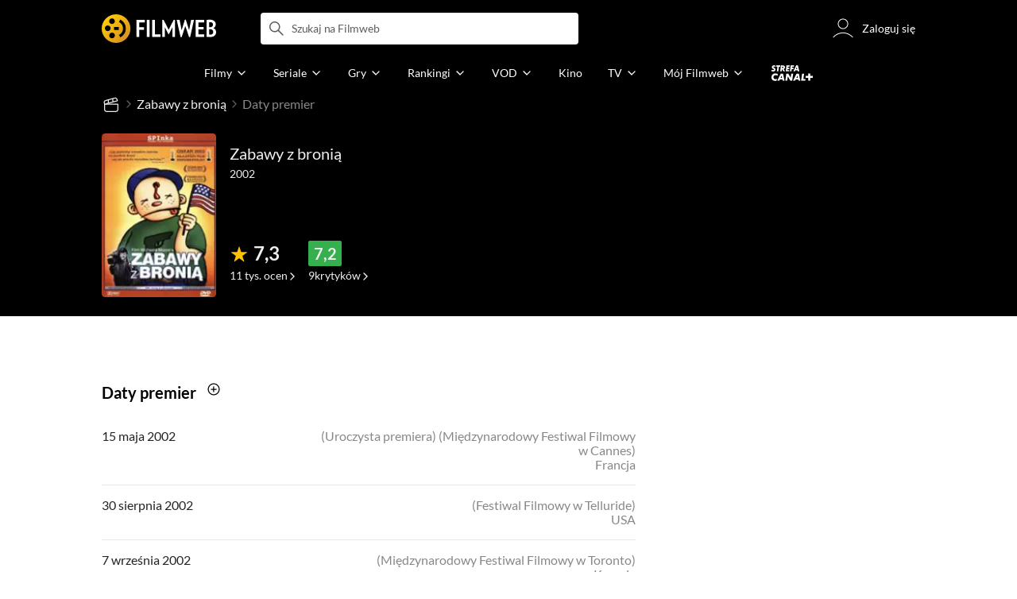

--- FILE ---
content_type: text/html;charset=utf-8
request_url: https://www.filmweb.pl/film/Zabawy+z+broni%C4%85-2002-35389/dates
body_size: 32066
content:
<!doctype html><html lang="pl"><head><title>Daty premier - Zabawy z bronią (2002) - Filmweb</title><meta name="title" content="Daty premier - Zabawy z bronią (2002) - Filmweb"><meta charset="utf-8"><meta name="theme-color" content="#000"><meta name="gwt:property" content="locale=pl"><meta name="distribution" content="global"><meta name="rating" content="general"><meta name="revisit-after" content="1 days"><meta name="y_key" content="8e4c5b0ce0c1cd43"><meta name="format-detection" content="telephone=no"><meta name="apple-itunes-app" content="app-id=1598329154"><meta name="viewport" content="width=device-width, initial-scale=1, maximum-scale=1, user-scalable=no, viewport-fit=cover"><meta name="google-site-verification" content="ZLPK2MG9lmQ5omofcUZwSObmWfyiTBQxrd0cCaYNuRo"><meta name="msapplication-starturl" content="/"><meta property="og:site_name" content="Filmweb"><meta property="fb:app_id" content="226887730845"><meta property="og:title" content="Daty premier - Zabawy z bronią (2002) - Filmweb"><meta property="og:description" content="Daty premier filmu Zabawy z bronią (2002) Bowling for Columbine - Co trzeci mieszkaniec Stan&oacute;w Zjednoczonych posiada broń palną, kt&oacute;ra staje się przyczyną coraz to większej liczby..."><meta property="og:type" content="movie"><meta property="og:url" content="https://www.filmweb.pl/film/Zabawy+z+broni%C4%85-2002-35389"><meta property="og:image" content="https://fwcdn.pl/fpo/53/89/35389/7617868_1.3.jpg"><meta property="og:image:url" content="https://fwcdn.pl/fpo/53/89/35389/7617868_1.3.jpg"><meta property="og:image:secure_url" content="https://fwcdn.pl/fpo/53/89/35389/7617868_1.3.jpg"><meta property="og:image:type" content="image/jpeg"><meta property="og:image:width" content="500"><meta property="og:image:height" content="722"><meta property="og:image:alt" content="plakat - Zabawy z bronią"><meta name="twitter:card" content="summary"><meta name="twitter:site" content="@Filmweb"><meta name="description" content="Daty premier filmu Zabawy z bronią (2002) Bowling for Columbine - Co trzeci mieszkaniec Stan&oacute;w Zjednoczonych posiada broń palną, kt&oacute;ra staje się przyczyną coraz to większej liczby..."><meta name="referrer" content="strict-origin-when-cross-origin"><meta property="og:locale" content="pl_PL"><meta name="lasttime" content="03/11/2025 17:54"><meta name="referrer" content="strict-origin-when-cross-origin"><meta name="robots" content="all"><link rel="preconnect" href="https://fwcdn.pl"><link rel="preconnect" href="//fonts.googleapis.com"><link rel="preconnect" href="//fonts.gstatic.com"><link rel="preconnect" href="https://sdk.privacy-center.org" referrerpolicy="same-origin"><link rel="preconnect" href="https://www3.smartadserver.com" referrerpolicy="same-origin"><link rel="preconnect" href="https://pro.hit.gemius.pl" referrerpolicy="same-origin"><link rel="preconnect" href="https://collector-analytics.efigence.com" referrerpolicy="same-origin"><link rel="preconnect" href="https://connect.facebook.net" referrerpolicy="same-origin"><link rel="preconnect" href="https://www.facebook.com" referrerpolicy="same-origin"><link rel="preconnect" href="https://www.google-analytics.com" referrerpolicy="same-origin"><link rel="manifest" href="/manifest.json"><link rel="icon" href="https://fwcdn.pl/prt/static/images/fw/icons2/228x228.png" sizes="228x228"><link rel="shortcut icon" href="https://fwcdn.pl/prt/static/images/fw/icons2/228x228.png" sizes="228x228"><link rel="mask-icon" href="https://fwcdn.pl/prt/static/images/fw/icons2/filmweb-touchbar-icon.svg" color="#ECB014"><link rel="apple-touch-icon" href="https://fwcdn.pl/prt/static/images/fw/icons2/32x32.png" sizes="32x32"><link rel="apple-touch-icon" href="https://fwcdn.pl/prt/static/images/fw/icons2/60x60.png" sizes="60x60"><link rel="apple-touch-icon" href="https://fwcdn.pl/prt/static/images/fw/icons2/75x75.png" sizes="75x75"><link rel="apple-touch-icon" href="https://fwcdn.pl/prt/static/images/fw/icons2/120x120.png" sizes="120x120"><link rel="apple-touch-icon" href="https://fwcdn.pl/prt/static/images/fw/icons2/152x152.png" sizes="152x152"><link rel="apple-touch-icon" href="https://fwcdn.pl/prt/static/images/fw/icons2/192x192.png" sizes="192x192"><link rel="apple-touch-icon" href="https://fwcdn.pl/prt/static/images/fw/icons2/256x256.png" sizes="256x256"><link rel="apple-touch-icon" href="https://fwcdn.pl/prt/static/images/fw/icons2/512x512.png" sizes="512x512"><link rel="shortcut icon" type="image/x-icon" href="https://fwcdn.pl/prt/static/images/fw/icons2/fw-favicons.ico" sizes="16x16 24x24 32x32 48x48 64x64"><link rel="bookmark icon" type="image/x-icon" href="https://fwcdn.pl/prt/static/images/fw/icons2/fw-favicons.ico" sizes="16x16 24x24 32x32 48x48 64x64"><link href="https://fwcdn.pl/front/ogfx/opensearch/portal.xml" title="Filmweb.pl" type="application/opensearchdescription+xml" rel="search"><link href="https://fwcdn.pl/front/ogfx/opensearch/films.xml" title="Filmweb.pl - Filmy" type="application/opensearchdescription+xml" rel="search"><link href="https://fwcdn.pl/front/ogfx/opensearch/people.xml" title="Filmweb.pl - Ludzie filmu" type="application/opensearchdescription+xml" rel="search"><link rel="preload" href="//pro.hit.gemius.pl/xgemius.js" as="script" referrerpolicy="same-origin"><link rel="preload" href="//ced.sascdn.com/tag/2114/smart.js" as="script" referrerpolicy="same-origin"><link rel="preload" href="https://fwcdn.pl/front/assets/LatoRegular.woff2" as="font" type="font/woff2" crossorigin="anonymous"><link rel="preload" href="https://fwcdn.pl/front/assets/LatoBold.woff2" as="font" type="font/woff2" crossorigin="anonymous"><link rel="preload" href="https://fwcdn.pl/front/assets/PTSansNarrow.woff2" as="font" type="font/woff2" crossorigin="anonymous"><link rel="preload" href="https://fwcdn.pl/front/assets/PTSansNarrowBold.woff2" as="font" type="font/woff2" crossorigin="anonymous"><link rel="preload" href="https://www.filmweb.pl/api/v1/ads/targeted" as="fetch"><link rel="preload" href="https://www.filmweb.pl/api/v1/vod/providers/list" as="fetch"><link rel="canonical" href="https://www.filmweb.pl/film/Zabawy+z+broni%C4%85-2002-35389"><script>
    (function (a) {

        if (/(android|bb\d+|meego).+mobile|avantgo|bada\/|blackberry|blazer|compal|elaine|fennec|hiptop|iemobile|ip(hone|od)|iris|kindle|lge |maemo|midp|mmp|mobile.+firefox|netfront|opera m(ob|in)i|palm( os)?|phone|p(ixi|re)\/|plucker|pocket|psp|series(4|6)0|symbian|treo|up\.(browser|link)|vodafone|wap|windows ce|xda|xiino/i.test(a) || /1207|6310|6590|3gso|4thp|50[1-6]i|770s|802s|a wa|abac|ac(er|oo|s\-)|ai(ko|rn)|al(av|ca|co)|amoi|an(ex|ny|yw)|aptu|ar(ch|go)|as(te|us)|attw|au(di|\-m|r |s )|avan|be(ck|ll|nq)|bi(lb|rd)|bl(ac|az)|br(e|v)w|bumb|bw\-(n|u)|c55\/|capi|ccwa|cdm\-|cell|chtm|cldc|cmd\-|co(mp|nd)|craw|da(it|ll|ng)|dbte|dc\-s|devi|dica|dmob|do(c|p)o|ds(12|\-d)|el(49|ai)|em(l2|ul)|er(ic|k0)|esl8|ez([4-7]0|os|wa|ze)|fetc|fly(\-|_)|g1 u|g560|gene|gf\-5|g\-mo|go(\.w|od)|gr(ad|un)|haie|hcit|hd\-(m|p|t)|hei\-|hi(pt|ta)|hp( i|ip)|hs\-c|ht(c(\-| |_|a|g|p|s|t)|tp)|hu(aw|tc)|i\-(20|go|ma)|i230|iac( |\-|\/)|ibro|idea|ig01|ikom|im1k|inno|ipaq|iris|ja(t|v)a|jbro|jemu|jigs|kddi|keji|kgt( |\/)|klon|kpt |kwc\-|kyo(c|k)|le(no|xi)|lg( g|\/(k|l|u)|50|54|\-[a-w])|libw|lynx|m1\-w|m3ga|m50\/|ma(te|ui|xo)|mc(01|21|ca)|m\-cr|me(rc|ri)|mi(o8|oa|ts)|mmef|mo(01|02|bi|de|do|t(\-| |o|v)|zz)|mt(50|p1|v )|mwbp|mywa|n10[0-2]|n20[2-3]|n30(0|2)|n50(0|2|5)|n7(0(0|1)|10)|ne((c|m)\-|on|tf|wf|wg|wt)|nok(6|i)|nzph|o2im|op(ti|wv)|oran|owg1|p800|pan(a|d|t)|pdxg|pg(13|\-([1-8]|c))|phil|pire|pl(ay|uc)|pn\-2|po(ck|rt|se)|prox|psio|pt\-g|qa\-a|qc(07|12|21|32|60|\-[2-7]|i\-)|qtek|r380|r600|raks|rim9|ro(ve|zo)|s55\/|sa(ge|ma|mm|ms|ny|va)|sc(01|h\-|oo|p\-)|sdk\/|se(c(\-|0|1)|47|mc|nd|ri)|sgh\-|shar|sie(\-|m)|sk\-0|sl(45|id)|sm(al|ar|b3|it|t5)|so(ft|ny)|sp(01|h\-|v\-|v )|sy(01|mb)|t2(18|50)|t6(00|10|18)|ta(gt|lk)|tcl\-|tdg\-|tel(i|m)|tim\-|t\-mo|to(pl|sh)|ts(70|m\-|m3|m5)|tx\-9|up(\.b|g1|si)|utst|v400|v750|veri|vi(rg|te)|vk(40|5[0-3]|\-v)|vm40|voda|vulc|vx(52|53|60|61|70|80|81|83|85|98)|w3c(\-| )|webc|whit|wi(g |nc|nw)|wmlb|wonu|x700|yas\-|your|zeto|zte\-/i.test(a.substr(0, 4))) {
            window.isMobile = true;
        } else {
            window.isMobile = false;
        }

    })(navigator.userAgent || navigator.vendor || window.opera);

</script><script data-type="globals">
    window.globals ||= {
        module: {},
        settings: {
            gdpr: {
                didomiConsentManager: true
            }
        },
        performance: {
            startTime: performance.now()
        },
    }

    window.globals.page = {
        name: "filmReleaseDates",
        smartPageId: 728926,
    };

    window.globals.page.entity = { "name" : "film", "id": 35389, "type": "film" };                                                
</script><script data-type="globals">    window.IRI ||= {};
    window.IRI.paths ||= {};
    window.IRI.paths.api = 'https://www.filmweb.pl/api/v1';
    window.ENV = 'production';

    var canonical = 'https://www.filmweb.pl/film/Zabawy+z+broni%C4%85-2002-35389';</script><script src="https://fwcdn.pl/front/assets/BnyXs7St_004.js" crossorigin></script><script src="https://fwcdn.pl/front/assets/DXZbrTvC_004.js" crossorigin></script><script type="text/javascript">
    window.gdprAppliesGlobally=true;(function(){function a(e){if(!window.frames[e]){if(document.body&&document.body.firstChild){var t=document.body;var n=document.createElement("iframe");n.style.display="none";n.name=e;n.title=e;t.insertBefore(n,t.firstChild)}
    else{setTimeout(function(){a(e)},5)}}}function e(n,r,o,c,s){function e(e,t,n,a){if(typeof n!=="function"){return}if(!window[r]){window[r]=[]}var i=false;if(s){i=s(e,t,n)}if(!i){window[r].push({command:e,parameter:t,callback:n,version:a})}}e.stub=true;function t(a){if(!window[n]||window[n].stub!==true){return}if(!a.data){return}
    var i=typeof a.data==="string";var e;try{e=i?JSON.parse(a.data):a.data}catch(t){return}if(e[o]){var r=e[o];window[n](r.command,r.parameter,function(e,t){var n={};n[c]={returnValue:e,success:t,callId:r.callId};a.source.postMessage(i?JSON.stringify(n):n,"*")},r.version)}}
    if(typeof window[n]!=="function"){window[n]=e;if(window.addEventListener){window.addEventListener("message",t,false)}else{window.attachEvent("onmessage",t)}}}e("__tcfapi","__tcfapiBuffer","__tcfapiCall","__tcfapiReturn");a("__tcfapiLocator");(function(e,tgt){
    var t=document.createElement("script");t.id="spcloader";t.type="text/javascript";t.async=true;t.src="https://sdk.privacy-center.org/"+e+"/loader.js?target_type=notice&target="+tgt;t.charset="utf-8";var n=document.getElementsByTagName("script")[0];n.parentNode.insertBefore(t,n)})("ab1262c8-61e7-44b9-becc-6a6b50a75aca","3akHRQcV")})();
</script><script>
        Promise.all([window.rodo.checkIsDidomiConsent('c:webankieta-FtNkbRBG'), window.canRunOverlays]).then((([consent, overlay]) => {
            if (document.cookie.includes('_fwuser_logged=') ) {
                if (consent && overlay) {
                    !function(e,t,n,o,a){var c=e.Startquestion=e.Startquestion||{};c.invoked?e.console&&console.warn&&console.warn("Startquestion snippet included twice."):(c.invoked=!0,c.queue=[],c.call=function(){c.queue.push(Array.prototype.slice.call(arguments))},(e=t.createElement("script")).type="text/javascript",e.async=!0,e.src=n,(t=t.getElementsByTagName("script")[0]).parentNode.insertBefore(e,t),c.call({type:"load",config:{key:o,lang:a}}))}(window,document,'https://library.startquestion.com/current/startquestion.js','79a82413-513b-439f-a0ef-0a33991a0dd4','pl');
                }
            }
        }));
    </script><script src="https://fwcdn.pl/front/assets/CARW8CyV_004.js" crossorigin></script><script src="https://fwcdn.pl/front/assets/k6vUihtT_004.js" crossorigin></script><script src="https://fwcdn.pl/front/assets/Gdqzb27O_004.js" crossorigin></script><script>
            window.globals.module["KeywordsModule"] = new Promise((resolve) => {
                window.globals.module["resolveKeywordsModule"] = resolve;
            });
        </script><link rel="stylesheet" href="https://fwcdn.pl/front/assets/D4MXxT0s_004.css" type="text/css" crossorigin/><script src="https://fwcdn.pl/front/assets/DmQA58Or_004.js" type="module" async crossorigin></script><script type="text/javascript">
    var gemius_identifier = '.KtArbS4a2t3caNx6E27asSZDfXyF_d4HMDEcK4J.nb.v7';
    var gemius_use_cmp = true;
    var gemius_extraparameters = new Array(`logged=${ document.cookie.includes('_fwuser_logged=') }`);

    // lines below shouldn't be edited
    function gemius_pending(i) {
        window[i] = window[i] || function () {
            var x = window[i + '_pdata'] = window[i + '_pdata'] || [];
            x[x.length] = arguments;
        };
    }

    gemius_pending('gemius_hit');
    gemius_pending('gemius_cmd');
    gemius_pending('gemius_event');
    gemius_pending('pp_gemius_hit');
    gemius_pending('pp_gemius_event');
</script><script type="didomi/javascript" data-vendor="iab:328">
            <!--//--><![CDATA[//><!--
            (function (d, t) {
                try {
                    var gt = d.createElement(t), s = d.getElementsByTagName(t)[0],
                        l = 'http' + ((location.protocol == 'https:') ? 's' : '');
                    gt.setAttribute('async', 'async');
                    gt.setAttribute('referrerpolicy', 'same-origin');
                    gt.src = l + '://pro.hit.gemius.pl/xgemius.js';
                    s.parentNode.insertBefore(gt, s);
                } catch (e) {
                }
            })(document, 'script');
            //--><!]]>
        </script><script>
    window.logout = async function(target) {
        if (document.cookie.indexOf('_fwuser_logged=') === -1) {
            console.warn("user not logged in");
            return;
        }

        if (this.isInProgress) return;

                document.cookie.split(";").forEach((c) => {
            document.cookie = c.replace(/^ +/, "").replace(/=.*/, "=;expires=" + new Date().toUTCString() + ";path=/");
        });

        this.isInProgress = true;
        console.log('logout | action performed');

        fetch('https://www.filmweb.pl/api/v1/logout', {
            method: 'POST',
            credentials: 'include'
        }).then(() => {
            if (target) {
                document.location = target;
            } else {
                window.location.reload();
            }
        }).catch(error => {
            console.error(error);
            setTimeout(()=> {
                window.location.reload();
            }, 3000);
        });
    }
</script><script data-type="globals">
    (function (IRI) {

        document.documentElement.classList.add('js');
        window.isMobile ? document.documentElement.classList.add('mobile') : null;

        IRI.globals = IRI.globals || {};
        IRI.globals.locale = 'pl_PL';
                IRI.globals.isMobile = window.isMobile;         IRI.globals.isIphone = /iPhone/.test(navigator.userAgent) && !window.MSStream;
        IRI.globals.isAndroid = /Android/.test(navigator.userAgent);
        IRI.globals.smartSiteId = window.isMobile ? 118165 : 118159;
        IRI.globals.smartPageId = 728926;
        IRI.globals.pageId = "filmReleaseDates";

                    if (window.location.pathname.indexOf('/iri-admin') >= 0 || window.location.pathname.indexOf('/pepsi') === 0) {
                window.IRI_DA = true;             }
        
        
        
                
                 
        window.linkableIdForSmartSection = 'filmReleaseDates_film';

                
        IRI.globals.smartPageId = Number(728926);
    })(window.IRI = window.IRI || {});
</script><div data-asset="cover-photo"><!-- subPageName : dates , linkableId: filmReleaseDates --></div><script>
    window.globals.module.WaitingModule.setPartLoaded('HTML_HEAD');
</script> <script type="application/javascript">
    window.env = window.ENV = 'production';
    window.publicPath = 'https://fwcdn.pl/front/';
</script><link rel="stylesheet" href="https://fwcdn.pl/front/assets/BgSF_Ijk_004.css" type="text/css" crossorigin><link rel="stylesheet" href="https://fwcdn.pl/front/assets/Y3Rw3xtF_004.css" type="text/css" crossorigin><link rel="stylesheet" href="https://fwcdn.pl/front/assets/B4iWt0ky_004.css" type="text/css" crossorigin><link rel="stylesheet" href="https://fwcdn.pl/front/assets/Cl5CL4kB_004.css" type="text/css" crossorigin><link rel="stylesheet" href="https://fwcdn.pl/front/assets/Bt_uEvq-_004.css" type="text/css" crossorigin><link rel="stylesheet" href="https://fwcdn.pl/front/assets/IvnIR-XE_004.css" type="text/css" crossorigin><link rel="stylesheet" href="https://fwcdn.pl/front/assets/Y3Rw3xtF_004.css" type="text/css" crossorigin><link rel="stylesheet" href="https://fwcdn.pl/front/assets/D1T9inSq_004.css" type="text/css" crossorigin><link rel="stylesheet" href="https://fwcdn.pl/front/assets/Dl0QKLwm_004.css" type="text/css" crossorigin><link rel="stylesheet" href="https://fwcdn.pl/front/assets/D4MXxT0s_004.css" type="text/css" crossorigin><link rel="stylesheet" href="https://fwcdn.pl/front/assets/C8EpxtNX_004.css" type="text/css" crossorigin><link rel="stylesheet" href="https://fwcdn.pl/front/assets/Bt_uEvq-_004.css" type="text/css" crossorigin><link rel="stylesheet" href="https://fwcdn.pl/front/assets/6lZ_VMmg_004.css" type="text/css" crossorigin><link rel="stylesheet" href="https://fwcdn.pl/front/assets/B4iWt0ky_004.css" type="text/css" crossorigin><link rel="stylesheet" href="https://fwcdn.pl/front/assets/Cl5CL4kB_004.css" type="text/css" crossorigin><link rel="stylesheet" href="https://fwcdn.pl/front/assets/6Q8MbC0g_004.css" type="text/css" crossorigin><link rel="stylesheet" href="https://fwcdn.pl/front/assets/D4-Jsg8E_004.css" type="text/css" crossorigin><link rel="stylesheet" href="https://fwcdn.pl/front/assets/w-KHzlHl_004.css" type="text/css" crossorigin><link rel="stylesheet" href="https://fwcdn.pl/front/assets/BnrEg7wP_004.css" type="text/css" crossorigin><link rel="stylesheet" href="https://fwcdn.pl/front/assets/B4LG37q__004.css" type="text/css" crossorigin><link rel="stylesheet" href="https://fwcdn.pl/front/assets/CFW_mpDS_004.css" type="text/css" crossorigin><link rel="stylesheet" href="https://fwcdn.pl/front/assets/BN-N8BC__004.css" type="text/css" crossorigin><link rel="stylesheet" href="https://fwcdn.pl/front/assets/CePpJdbr_004.css" type="text/css" crossorigin><link rel="stylesheet" href="https://fwcdn.pl/front/assets/kZyn474V_004.css" type="text/css" crossorigin><link rel="stylesheet" href="https://fwcdn.pl/front/assets/CnY0VRPW_004.css" type="text/css" crossorigin><script src="https://fwcdn.pl/front/assets/Bnz2OIRR_004.js" type="module" crossorigin></script><script>
    (() => {
        let maxErrors = 10;
        const reportedErrors = [];

        const defaults = {
            code : 'frontend',
            url : document.URL,
            msg : '',
            data : {
                logged : document.cookie.includes('_fwuser_logged='),
                hasAdblock: window.hasAdblock || null,
                isMobile : !!window.isMobile
            },
            stacktrace : '',
            tag : 'frontend'
        };

        window.reportError = (errorConfig = {}, errorData = {}, limited = true) => {
            if (window.ENV === 'development') { return; }
            if (limited && maxErrors-- <= 0) { return; }

            const params = Object.assign({}, defaults, errorConfig);
            Object.assign(params.data, defaults.data, errorData);

            if (!reportedErrors.includes(params)) {
                reportedErrors.push(params);

                const http = new XMLHttpRequest();
                http.open("POST", "/report/error", true);
                http.setRequestHeader("Content-type", "application/json");
                http.send(JSON.stringify(params));
            }
        }
    })();

    (() => {
        function getErrorMessage(e) {
            if(e && e.stack) {
                return e.stack
            } else if (e && e.error && e.error.stack) {
                return e.error.stack
            } else {
                return 'null'
            }
        }

        if (!window.navigator.userAgent.match(/(MSIE|Trident|Googlebot)/)) {
            window.addEventListener('error', function(event) {
                reportError({
                    msg: event.message || '',
                    stacktrace: getErrorMessage(event),
                });
            });
        }
    })();
</script><script>
    var IRI_FULL_DOMAIN = 'https://www.filmweb.pl'; 
    window.webPushPublicKey = "BMfXgMXhzjJl70Tyzu8QEy_Tnp7-jnIENiXth6rb-qIWrBOImqVQO-zzJpOXJWE4uy5hHCJJ6fg6KoW0s-Bgs00";

    (function (IRI) {
        IRI.paths = IRI.paths || {};
        // IRI.paths.api = 'https://www.filmweb.pl/api/v1';
        // IRI.paths.api = 'https://www.filmweb.pl/api/v1';
        IRI.paths.domain = 'filmweb.pl';
        IRI.paths.cookieDomain = 'filmweb.pl';
        IRI.paths.repo = {
            news: 'https://fwcdn.pl/nph',// news
            oldNews: 'https://fwcdn.pl/onph',// old news
            quiz: 'https://fwcdn.pl/quiz',// quiz
            character: 'https://fwcdn.pl/cpo',// person
            world: 'https://fwcdn.pl/cwpo',// world
            p: 'https://fwcdn.pl/ppo',// person
            f: 'https://fwcdn.pl/fpo',// film
            s: 'https://fwcdn.pl/fpo',// serial
            g: 'https://fwcdn.pl/fpo',// game
            a: 'https://fwcdn.pl/award',// award
            u: 'https://fwcdn.pl/user', // user
            photo: 'https://fwcdn.pl/fph',
            vod: 'https://fwcdn.pl/vodp',
            transcoded: 'https://fwcdn.pl/video',
            webVideo: 'https://fwcdn.pl/webv',
        };
        IRI.paths.WelcomeScreen = "https://fwcdn.pl/front/assets/DHMjH_ox_004.js";

        IRI.paths.fullDomain = IRI_FULL_DOMAIN;         IRI.paths.pathPrefix = "";
                IRI.paths.channelIcoPathBase = 'https://fwcdn.pl/chan';
        IRI.paths.assistant = '/ajax/assistant';
        IRI.paths.assistantAll = '/ajax/assistant-all';
        IRI.paths.notifications = '/ajax/notifications';
        IRI.paths.userView = '/user/__userName__';
        IRI.paths.settings = '/settings';
        IRI.paths.settingsAvatar = '/settings/avatar';
        IRI.paths.login = {
            google: '/login',
        };
        IRI.paths.logout = '/logout';

        IRI.paths.discountCenterPage = '/discounts';
        IRI.paths.plusLandingPage = '/plus';

            IRI.paths.gwt = 'https://fwcdn.pl/gwt';

            IRI.paths.userPlug = 'https://fwcdn.pl/front/ogfx/beta/ic/plugs/v01/user_plug.svg';
        IRI.paths.userPlugs = {
            M: 'https://fwcdn.pl/front/ogfx/avatars/male.svg',
            F: 'https://fwcdn.pl/front/ogfx/avatars/female.svg',
            X: 'https://fwcdn.pl/front/ogfx/avatars/asexual.svg',
        }

        IRI.paths.defaultPlug = 'https://fwcdn.pl/front/ogfx/beta/ic/plugs/v01/plug.svg';
        IRI.paths.whitePlug = 'https://fwcdn.pl/front/ogfx/beta/ic/plugs/v01/plug-white.svg';

        IRI.paths.notificationEventsMarkRead = '/ajax/notifications/markRead';

        IRI.paths.gfx = 'https://fwcdn.pl/front/ogfx';

        IRI.globals.fbConnectAppId = '226887730845';

                IRI.env = "PRODUCTION";

        if (['activatePage', 'resetPasswordPageNew'].includes(IRI.globals.pageId)) {
            localStorage.removeItem('cache_logged_info');
        }

        // IRI._loggedInfo = null;
        (function(loggedInfoString) {
            if (loggedInfoString && document.cookie.indexOf('_fwuser_logged=') >= 0) {
                IRI._loggedInfo = JSON.parse(loggedInfoString);

                if (IRI._loggedInfo?.photo) {
                    IRI._loggedAvatar = IRI.paths.repo.u + IRI._loggedInfo.photo.sourcePath.replace('$', '2');
                } else if (IRI._loggedInfo?.facebookId) {
                    IRI._loggedAvatar = 'https://graph.facebook.com/' + IRI._loggedInfo.facebookId + '/picture?width=150&height=150';
                } else {
                    // IRI._loggedAvatar = IRI.paths.userPlugs[IRI._loggedInfo?.personalData?.sex || 'X'];
                    IRI._loggedAvatar = 'https://fwcdn.pl/front/ogfx/t.gif';
                }

                // document.write('<link rel="preload" href="' + IRI._loggedAvatar + '" as="image">');
            }
        })(localStorage.getItem('cache_logged_info'));
    })(window.IRI || {});

        var sas = sas || {};
    sas.cmd = sas.cmd || [];



                                                                                                                                                                                                                                                                                                                        

</script><script>
            window.globals.module["CSAModule"] = new Promise((resolve) => {
                window.globals.module["resolveCSAModule"] = resolve;
            });
        </script><script src="https://fwcdn.pl/front/assets/CsSqvHoq_004.js" type="module" async crossorigin></script><script>
    /** @deprecated instead of await IRI.csa use await (await window.globals.module.CSAModule).state */
    window.IRI ||= {};
    window.IRI.csa = (async () => (await window.globals.module.CSAModule).state)();
</script><script>
            window.globals.module["AdsRichContentModule"] = new Promise((resolve) => {
                window.globals.module["resolveAdsRichContentModule"] = resolve;
            });
        </script><script src="https://fwcdn.pl/front/assets/KQHKWYl1_004.js" type="module" async crossorigin></script><script>
            window.globals.module["RichContentModule"] = new Promise((resolve) => {
                window.globals.module["resolveRichContentModule"] = resolve;
            });
        </script><script src="https://fwcdn.pl/front/assets/DySn3Q1a_004.js" type="module" async crossorigin></script><script>
    "use strict";

(function (IRI) {
    IRI.globals = IRI.globals || {};
    IRI.utils = IRI.utils || {};

    IRI.overlays = [];

    IRI.source ||= new Map();
    IRI.setSource = (key, value) => IRI.source.set(key, value);
})(window.IRI ||= {});

(function () {
    IRI.globals.pageAccessedByReload = (() => {
        try {
            return (
                (window.performance.navigation && window.performance.navigation.type === 1) ||
                window.performance
                    .getEntriesByType('navigation')
                    .map((nav) => nav.type)
                    .includes('reload')
            );
        } catch (e) {
            return true;
        }
    })();

    let prefixesToClean;

    if (document.cookie.indexOf('XSRF-TOKEN=') < 0) {
        prefixesToClean = ['logged', 'labile'];
    } else if (IRI.globals.pageAccessedByReload) {
        prefixesToClean = ['labile'];
    }

    if (prefixesToClean) {
        Object.keys(localStorage).forEach((key) => {
            if (prefixesToClean.indexOf(key.split('_')[0]) >= 0) {
                localStorage.removeItem(key);
            }
        });
    }
})();
</script><script>
    (() => {
        const id = parseInt(window.globals.module.StorageModule.getCookie("fupi"));

        if (isNaN(id) || id < 0 || id > 99) {
            const NEXT_YEAR = new Date();
            NEXT_YEAR.setDate(NEXT_YEAR.getDate() + 365);

            window.globals.module.StorageModule.setCookie(
                "fupi",
                Math.floor(Math.random() * 100).toString(),
                "/",
                NEXT_YEAR
            );
        }
    })()
</script><script type="didomi/javascript" data-purposes="cookies">
        (function(c,l,a,r,i,t,y){
            c[a]=c[a]||function(){(c[a].q=c[a].q||[]).push(arguments)};
            t=l.createElement(r);t.async=1;t.src="https://www.clarity.ms/tag/"+i;
            y=l.getElementsByTagName(r)[0];y.parentNode.insertBefore(t,y);
        })(window, document, "clarity", "script", "fv1x2u44u0");
    </script><script src="https://fwcdn.pl/front/assets/DvT9p1y4_004.js" crossorigin></script><script>
            window.globals.module["SmartModule"] = new Promise((resolve) => {
                window.globals.module["resolveSmartModule"] = resolve;
            });
        </script><script src="https://fwcdn.pl/front/assets/C8lP8J2M_004.js" type="module" async crossorigin></script><script>
    window.globals.module.WaitingModule.setPartLoaded('ASSETS');
</script></head><svg xmlns="http://www.w3.org/2000/svg" style="display: none;" id="svgDefs"> <defs> <symbol id="eyeSolid" viewBox="0 0 32 32"> <path d="M7.197 9.455c2.23-1.861 5.194-3.455 8.804-3.455s6.574 1.594 8.804 3.455c2.228 1.86 3.763 4.018 4.533 5.238l0.024 0.039c0.161 0.255 0.308 0.487 0.385 0.821 0.061 0.265 0.061 0.629 0 0.894-0.077 0.334-0.224 0.567-0.385 0.821l-0.025 0.039c-0.77 1.22-2.305 3.378-4.533 5.238-2.23 1.861-5.194 3.455-8.804 3.455s-6.574-1.594-8.804-3.455c-2.228-1.86-3.763-4.018-4.534-5.238l-0.024-0.039c-0.161-0.255-0.308-0.487-0.385-0.821-0.061-0.265-0.061-0.629 0-0.894 0.077-0.334 0.224-0.567 0.385-0.821l0.024-0.039c0.77-1.22 2.305-3.378 4.534-5.238zM16 19.333c1.841 0 3.333-1.492 3.333-3.333s-1.492-3.333-3.333-3.333c-1.841 0-3.333 1.492-3.333 3.333s1.492 3.333 3.333 3.333z" fill="currentColor"></path> </symbol> <symbol id="arrowRight" viewBox="0 0 32 32"> <path d="M18 16l-7 7c-0.552 0.552-0.552 1.448 0 2v0c0.552 0.552 1.448 0.552 2 0l8.293-8.293c0.391-0.391 0.391-1.024 0-1.414l-8.293-8.293c-0.552-0.552-1.448-0.552-2 0v0c-0.552 0.552-0.552 1.448 0 2l7 7z" fill="currentColor"></path> </symbol> <symbol id="arrowDown" viewBox="0 0 32 32"> <path d="M16 18l-7-7c-0.552-0.552-1.448-0.552-2 0v0c-0.552 0.552-0.552 1.448 0 2l8.293 8.293c0.391 0.391 1.024 0.391 1.414 0l8.293-8.293c0.552-0.552 0.552-1.448 0-2v0c-0.552-0.552-1.448-0.552-2 0l-7 7z" fill="currentColor"></path> </symbol> <symbol id="starSolid" viewBox="0 0 32 32"> <path d="M15.765 22.909l-7.588 5.505c-0.179 0.13-0.429 0.090-0.559-0.089-0.075-0.104-0.096-0.237-0.057-0.358l2.891-8.917c0.053-0.165-0.005-0.345-0.145-0.447l-7.58-5.515c-0.179-0.13-0.218-0.38-0.088-0.559 0.075-0.103 0.195-0.165 0.323-0.165l9.374-0.006c0.173-0 0.326-0.112 0.38-0.276l2.903-8.914c0.068-0.21 0.294-0.325 0.504-0.256 0.122 0.040 0.217 0.135 0.256 0.256l2.903 8.914c0.054 0.165 0.207 0.276 0.38 0.276l9.374 0.006c0.221 0 0.4 0.179 0.4 0.4-0 0.128-0.061 0.248-0.165 0.323l-7.58 5.515c-0.14 0.102-0.199 0.282-0.145 0.447l2.891 8.917c0.068 0.21-0.047 0.436-0.257 0.504-0.122 0.039-0.255 0.018-0.358-0.057l-7.588-5.505c-0.14-0.102-0.33-0.102-0.47 0z" fill="currentColor"></path> </symbol> <symbol id="close" viewBox="0 0 32 32"> <path d="M7.166 7.166c0.221-0.221 0.58-0.221 0.801 0l8.033 8.033 8.033-8.033c0.221-0.221 0.58-0.221 0.801 0s0.221 0.58 0 0.801l-8.033 8.033 8.033 8.033c0.221 0.221 0.221 0.58 0 0.801s-0.58 0.221-0.801 0l-8.033-8.033-8.033 8.033c-0.221 0.221-0.58 0.221-0.801 0s-0.221-0.58 0-0.801l8.033-8.033-8.033-8.033c-0.221-0.221-0.221-0.58 0-0.801z" fill="currentColor"></path> </symbol> <symbol id="eye" viewBox="0 0 32 32"> <path d="M19.333 16c0 1.841-1.492 3.333-3.333 3.333s-3.333-1.492-3.333-3.333c0-1.841 1.492-3.333 3.333-3.333s3.333 1.492 3.333 3.333z" fill="currentColor"></path> <path d="M16.001 6c-3.609 0-6.574 1.594-8.804 3.455-2.228 1.86-3.763 4.018-4.534 5.238l-0.024 0.039c-0.161 0.255-0.308 0.487-0.385 0.821-0.061 0.265-0.061 0.629 0 0.894 0.077 0.334 0.224 0.567 0.385 0.821l0.024 0.039c0.77 1.22 2.305 3.378 4.534 5.238 2.23 1.861 5.194 3.455 8.804 3.455s6.574-1.594 8.804-3.455c2.228-1.86 3.763-4.018 4.533-5.238l0.025-0.039c0.161-0.255 0.308-0.487 0.385-0.821 0.061-0.265 0.061-0.629 0-0.894-0.077-0.334-0.224-0.567-0.385-0.821l-0.024-0.039c-0.77-1.22-2.305-3.378-4.533-5.238-2.23-1.861-5.194-3.455-8.804-3.455zM3.791 15.405c0.73-1.156 2.179-3.189 4.261-4.926 2.080-1.736 4.752-3.145 7.949-3.145s5.869 1.409 7.949 3.145c2.082 1.737 3.53 3.77 4.261 4.926 0.192 0.305 0.216 0.354 0.237 0.446 0.016 0.069 0.016 0.229 0 0.298-0.021 0.092-0.045 0.141-0.237 0.446-0.73 1.156-2.179 3.189-4.261 4.926-2.080 1.736-4.752 3.145-7.949 3.145s-5.869-1.409-7.949-3.145c-2.082-1.737-3.53-3.77-4.261-4.926-0.192-0.305-0.216-0.354-0.237-0.446-0.016-0.069-0.016-0.229 0-0.298 0.021-0.092 0.045-0.141 0.237-0.446z" fill="currentColor"></path> </symbol> <symbol id="settings" viewBox="0 0 32 32"> <path d="M24.299 12.715c0.119 0.175 0.318 0.284 0.531 0.285h0.17c1.657 0 3 1.343 3 3s-1.343 3-3 3h-0.086c-0.259 0.001-0.493 0.156-0.595 0.394-0.112 0.253-0.060 0.537 0.118 0.719l0.060 0.060c0.563 0.563 0.88 1.326 0.88 2.122s-0.317 1.56-0.879 2.122c-0.563 0.563-1.326 0.88-2.122 0.88s-1.56-0.317-2.122-0.879l-0.052-0.052c-0.19-0.186-0.474-0.237-0.727-0.126-0.238 0.102-0.393 0.336-0.394 0.591v0.17c0 1.657-1.343 3-3 3s-3-1.343-3-3c-0.006-0.333-0.175-0.569-0.484-0.685-0.243-0.107-0.527-0.056-0.709 0.122l-0.060 0.060c-0.563 0.563-1.326 0.88-2.123 0.88s-1.56-0.317-2.122-0.879c-0.563-0.563-0.88-1.326-0.88-2.122s0.317-1.56 0.879-2.122l0.052-0.052c0.186-0.19 0.237-0.474 0.126-0.727-0.102-0.238-0.336-0.393-0.591-0.394h-0.17c-1.657 0-3-1.343-3-3s1.343-3 3-3c0.333-0.006 0.569-0.175 0.685-0.484 0.107-0.243 0.056-0.527-0.122-0.709l-0.060-0.060c-0.563-0.563-0.88-1.326-0.88-2.123s0.317-1.56 0.879-2.122c0.563-0.563 1.326-0.88 2.122-0.88s1.56 0.317 2.122 0.879l0.052 0.052c0.19 0.186 0.474 0.237 0.717 0.13 0.064-0.028 0.131-0.050 0.199-0.064 0.175-0.119 0.284-0.318 0.285-0.531v-0.17c0-1.657 1.343-3 3-3s3 1.343 3 3v0.086c0.001 0.259 0.156 0.493 0.404 0.599 0.243 0.107 0.527 0.056 0.709-0.122l0.060-0.060c0.563-0.563 1.326-0.88 2.122-0.88s1.56 0.317 2.122 0.879c0.563 0.563 0.88 1.326 0.88 2.123s-0.317 1.56-0.879 2.122l-0.052 0.052c-0.186 0.19-0.237 0.474-0.13 0.717 0.028 0.064 0.050 0.131 0.064 0.199zM13.13 9.672c-0.945 0.331-2.005 0.101-2.737-0.614l-0.060-0.060c-0.188-0.188-0.442-0.293-0.707-0.293s-0.52 0.105-0.708 0.294c-0.188 0.188-0.293 0.442-0.293 0.707s0.105 0.52 0.294 0.708l0.068 0.068c0.758 0.774 0.967 1.932 0.554 2.864-0.376 1.021-1.337 1.709-2.449 1.735h-0.090c-0.552 0-1 0.448-1 1s0.448 1 1 1h0.174c1.056 0.004 2.009 0.635 2.421 1.596 0.437 0.991 0.228 2.149-0.538 2.931l-0.060 0.060c-0.188 0.188-0.293 0.442-0.293 0.707s0.105 0.52 0.294 0.708c0.188 0.188 0.442 0.293 0.707 0.293s0.52-0.105 0.708-0.294l0.068-0.068c0.774-0.758 1.932-0.967 2.864-0.554 1.021 0.376 1.709 1.337 1.735 2.449v0.090c0 0.552 0.448 1 1 1s1-0.448 1-1v-0.174c0.004-1.056 0.635-2.009 1.596-2.421 0.991-0.437 2.149-0.228 2.931 0.538l0.060 0.060c0.188 0.188 0.442 0.293 0.707 0.293s0.52-0.105 0.708-0.294c0.188-0.188 0.293-0.442 0.293-0.707s-0.105-0.52-0.294-0.708l-0.068-0.068c-0.758-0.774-0.967-1.932-0.53-2.923 0.412-0.961 1.365-1.592 2.425-1.596h0.090c0.552 0 1-0.448 1-1s-0.448-1-1-1h-0.174c-1.056-0.004-2.009-0.635-2.425-1.606-0.036-0.085-0.061-0.173-0.072-0.264-0.331-0.945-0.101-2.005 0.614-2.737l0.060-0.060c0.188-0.188 0.293-0.442 0.293-0.707s-0.105-0.52-0.294-0.708c-0.188-0.188-0.442-0.293-0.707-0.293s-0.52 0.105-0.708 0.294l-0.068 0.068c-0.774 0.758-1.932 0.967-2.913 0.534-0.971-0.416-1.602-1.369-1.606-2.429v-0.090c0-0.552-0.448-1-1-1s-1 0.448-1 1v0.174c-0.004 1.056-0.635 2.009-1.606 2.425-0.085 0.036-0.173 0.061-0.264 0.072zM16 20c-2.209 0-4-1.791-4-4s1.791-4 4-4c2.209 0 4 1.791 4 4s-1.791 4-4 4zM16 18c1.105 0 2-0.895 2-2s-0.895-2-2-2c-1.105 0-2 0.895-2 2s0.895 2 2 2z" fill="currentColor"></path> </symbol> <symbol id="pen" viewBox="0 0 32 32"> <path d="M5.2 28c-0.663 0-1.2-0.451-1.2-1.008s0.537-1.008 1.2-1.008h21.6c0.663 0 1.2 0.451 1.2 1.008s-0.537 1.008-1.2 1.008h-21.6zM18.202 4.327l4.471 4.468c0.436 0.436 0.436 1.143 0 1.579l-12.294 12.286c-0.21 0.209-0.494 0.327-0.79 0.327h-4.471c-0.617 0-1.118-0.5-1.118-1.117v-4.468c0-0.296 0.118-0.58 0.327-0.79l12.294-12.286c0.436-0.436 1.144-0.436 1.581 0zM6 17.769v3.218h3.223l11.41-11.402-3.222-3.22-11.412 11.404z" fill="currentColor"></path> </symbol> <symbol id="like" viewBox="0 0 32 32"> <path d="M22.157 5c1.815 0 3.555 0.77 4.838 2.139s2.005 3.226 2.005 5.163-0.721 3.794-2.005 5.163c-2.077 2.216-3.634 3.878-4.672 4.986-1.335 1.425-3.338 3.562-6.008 6.412-0.164 0.175-0.439 0.183-0.613 0.017-2.663-2.842-4.661-4.973-5.992-6.394-1.046-1.116-2.614-2.789-4.705-5.021-2.672-2.852-2.672-7.475 0-10.326 2.613-2.788 6.814-2.85 9.497-0.185l1.353 1.438c0.076 0.080 0.202 0.084 0.283 0.009l1.361-1.446c1.263-1.254 2.927-1.954 4.658-1.954zM22.157 6.14c-1.336 0-2.63 0.508-3.632 1.41l-0.196 0.186-1.41 1.495c-0.503 0.473-1.275 0.483-1.788 0.043l-0.106-0.101-1.326-1.41c-2.234-2.219-5.695-2.156-7.862 0.156-2.2 2.348-2.26 6.142-0.178 8.568l0.178 0.199 10.162 10.846c2.524-2.693 4.418-4.713 5.68-6.060 0.997-1.064 2.492-2.659 4.486-4.786 1.020-1.088 1.623-2.55 1.69-4.093l0.006-0.29c0-1.65-0.613-3.228-1.697-4.384-1.070-1.142-2.51-1.779-4.006-1.779z" fill="currentColor"></path> </symbol> <symbol id="check" viewBox="0 0 32 32"> <path d="M13 20.022l-5.016-5.005c-0.55-0.548-1.44-0.547-1.988 0.002-0.001 0.001-0.002 0.002-0.002 0.002v0c-0.549 0.553-0.547 1.446 0.003 1.997l6.296 6.296c0.391 0.391 1.024 0.391 1.414 0l12.287-12.287c0.556-0.556 0.559-1.457 0.006-2.017v0c-0.549-0.555-1.443-0.56-1.998-0.011-0.002 0.002-0.004 0.004-0.007 0.007l-10.995 11.016z" fill="currentColor"></path> </symbol> </defs> </svg><body><div class="fa faMobileInterstitial mobile"><script>
            {
                const container = document.currentScript.parentElement;
                window.globals.module.SmartModule.then(SmartModule => {
                    SmartModule.add({ container, placement: "mobileInterstitial", platform: "mobile" });
                }).catch(console.error);
            }
        </script></div><div class="fa faDesktopInterstitial desktop"><script>
            {
                const container = document.currentScript.parentElement;
                window.globals.module.SmartModule.then(SmartModule => {
                    SmartModule.add({ container, placement: "desktopInterstitial", platform: "desktop" });
                }).catch(console.error);
            }
        </script></div><script type="text/javascript">
    window.globals.module.AdsRichContentModule?.then(AdsRichContentModule => {
                    AdsRichContentModule.setStatus("FaWelcomeScreen", "skipped");
            }).catch(console.error);
</script> <script type="text/javascript">
        window.globals.module.AdsRichContentModule?.then(AdsRichContentModule => {
            return AdsRichContentModule.setup({
                "id": "16003",
                "hash": "bWFpblNreUJhbm5lci5wbF9QTDpXbXRrN1YxNVFj",
                "showStart": "1762124400000",
                "showEnd": "1762210740000",
                "content": [{"FaNotification": {
  "ads": {
    "multi": [
  { "from": "2025-11-03", "to": "2025-11-04", "name": "hbo0311" }
    ]
  }
}
}][0]
            });
        }).catch(console.error);
    </script><div class="site" id="site" data-linkable="filmReleaseDates" data-group="filmSubPage"><div class="rc" id="SITE_START"><script>
            {
                const options = {};
                const container = document.currentScript.parentElement;
                window.globals.module.RichContentModule?.then((RichContentModule) => {
                    return RichContentModule.setPlacement({ name: 'SITE_START', container, options });
                })
            }
        </script></div><div class="fa faMobileBillboardTop mobile"><script>
            {
                const container = document.currentScript.parentElement;
                window.globals.module.SmartModule.then(SmartModule => {
                    SmartModule.add({ container, placement: "mobileBillboardTop", platform: "mobile" });
                }).catch(console.error);
            }
        </script></div><script class="lsa hide" type="application/json">[{"type":"r","id":3453533,"photoUrl":"https://fwcdn.pl/prt/a1/hbo/102025/derry/poster.png","title":"BREAKING NEWS! ","description":"Mieszkańcy Derry przerażeni!","url":"https://www3.smartadserver.com/h/cc?imgid\u003d41200070\u0026tmstp\u003d[timestamp]\u0026tgt\u003d[reference]","year":2017,"cast":"Aktorzy","clickPixel":"","viewPixel":"https://www3.smartadserver.com/imp?imgid\u003d41200070","closePixel":"https://www3.smartadserver.com/imp?imgid\u003d41200072","label":"reklama","filmId":1,"startDate":"2025-10-22T00:00:01","endDate":"2025-10-22T23:59:59","logoUrl":"https://fwcdn.pl/prt/a1/_transparent/piksel.gif","buttonUrl":""},{"type":"r","id":4566,"photoUrl":"https://fwcdn.pl/prt/a1/hbo/102025/derry/poster.png","title":"BREAKING NEWS! ","description":"Mieszkańcy Derry przerażeni!","url":"https://www3.smartadserver.com/h/cc?imgid\u003d41200070\u0026tmstp\u003d[timestamp]\u0026tgt\u003d[reference]","year":2017,"cast":"Aktorzy","clickPixel":"","viewPixel":"https://www3.smartadserver.com/imp?imgid\u003d41200070","closePixel":"https://www3.smartadserver.com/imp?imgid\u003d41200072","label":"reklama","filmId":1,"startDate":"2025-10-23T00:00:01","endDate":"2025-10-23T23:59:59","logoUrl":"https://fwcdn.pl/prt/a1/_transparent/piksel.gif","buttonUrl":""},{"type":"r","id":43443745,"photoUrl":"https://fwcdn.pl/prt/a1/hbo/102025/derry/poster.jpg","title":"On jest już blisko!","description":"Sprawdź, co cię czeka 27.10!","url":"https://www3.smartadserver.com/h/cc?imgid\u003d41209773\u0026tmstp\u003d[timestamp]\u0026tgt\u003d[reference]","year":2017,"cast":"Aktorzy","clickPixel":"","viewPixel":"https://www3.smartadserver.com/imp?imgid\u003d41209773","closePixel":"https://www3.smartadserver.com/imp?imgid\u003d41209774","label":"reklama","filmId":1,"startDate":"2025-10-25T00:00:01","endDate":"2025-10-25T23:59:59","logoUrl":"https://fwcdn.pl/prt/a1/_transparent/piksel.gif","buttonUrl":""},{"type":"r","id":22455,"photoUrl":"https://fwcdn.pl/prt/a1/hbo/102025/derry/poster.jpg","title":"On jest już blisko!","description":"Sprawdź, co cię czeka 27.10!","url":"https://www3.smartadserver.com/h/cc?imgid\u003d41209773\u0026tmstp\u003d[timestamp]\u0026tgt\u003d[reference]","year":2017,"cast":"Aktorzy","clickPixel":"","viewPixel":"https://www3.smartadserver.com/imp?imgid\u003d41209773","closePixel":"https://www3.smartadserver.com/imp?imgid\u003d41209774","label":"reklama","filmId":1,"startDate":"2025-10-26T00:00:01","endDate":"2025-10-26T23:59:59","logoUrl":"https://fwcdn.pl/prt/a1/_transparent/piksel.gif","buttonUrl":""},{"type":"r","id":271020251,"photoUrl":"https://fwcdn.pl/prt/a1/hbo/102025/wtd/200x285.jpg","title":"To: Witajcie w Derry","description":"{max}","url":"https://www3.smartadserver.com/h/cc?imgid\u003d41220559\u0026tmstp\u003d[timestamp]\u0026tgt\u003d[reference]","year":2017,"cast":"Aktorzy","clickPixel":"","viewPixel":"https://www3.smartadserver.com/imp?imgid\u003d41220559","closePixel":"https://www3.smartadserver.com/imp?imgid\u003d41220571","label":"reklama","filmId":10011429,"startDate":"2025-10-27T00:00:01","endDate":"2025-10-27T23:59:59","logoUrl":"https://fwcdn.pl/prt/a1/_transparent/piksel.gif","buttonUrl":"https://www3.smartadserver.com/h/cc?imgid\u003d41220570\u0026tmstp\u003d[timestamp]\u0026tgt\u003d[reference]"},{"type":"r","id":291012025,"photoUrl":"https://fwcdn.pl/fpo/50/97/10055097/8202315.10.webp","title":"Szczęsny","description":"Zobacz inspirujący dokument!","url":"https://www3.smartadserver.com/h/cc?imgid\u003d41233600\u0026tmstp\u003d[timestamp]\u0026tgt\u003d[reference]","year":2017,"cast":"Aktorzy","clickPixel":"","viewPixel":"https://www3.smartadserver.com/imp?imgid\u003d41233600","closePixel":"https://www3.smartadserver.com/imp?imgid\u003d41233601","label":"reklama","filmId":10055097,"startDate":"2025-10-29T00:00:01","endDate":"2025-10-30T23:59:59","logoUrl":"https://fwcdn.pl/prt/a1/_transparent/piksel.gif","buttonUrl":""},{"type":"r","id":2334,"photoUrl":"https://fwcdn.pl/fpo/72/33/10087233/8207373.10.webp","title":"Czarna Śmierć","description":"Sprawdź wszystkie hity TVP","url":"https://www3.smartadserver.com/h/cc?imgid\u003d41251086\u0026tmstp\u003d[timestamp]\u0026tgt\u003d[reference]","year":2017,"cast":"Aktorzy","clickPixel":"","viewPixel":"https://www3.smartadserver.com/imp?imgid\u003d41251086","closePixel":"https://www3.smartadserver.com/imp?imgid\u003d41251087","label":"reklama","filmId":1,"startDate":"2025-11-01T00:00:01","endDate":"2025-11-02T23:59:59","logoUrl":"https://fwcdn.pl/prt/a1/_transparent/piksel.gif","buttonUrl":""},{"type":"r","id":2243535,"photoUrl":"https://fwcdn.pl/fpo/58/59/10035859/8183917.10.webp","title":" Zniknięcia","description":"{max}","url":"https://www3.smartadserver.com/h/cc?imgid\u003d41244358\u0026tmstp\u003d[timestamp]\u0026tgt\u003d[reference]","year":2017,"cast":"Aktorzy","clickPixel":"","viewPixel":"https://www3.smartadserver.com/imp?imgid\u003d41244358","closePixel":"https://www3.smartadserver.com/imp?imgid\u003d41244360","label":"reklama","filmId":10035859,"startDate":"2025-11-04T00:00:01","endDate":"2025-11-04T23:59:59","logoUrl":"https://fwcdn.pl/prt/a1/_transparent/piksel.gif","buttonUrl":"https://www3.smartadserver.com/h/cc?imgid\u003d41244359\u0026tmstp\u003d[timestamp]\u0026tgt\u003d[reference]"}]</script><div class="site__headerObserver mainPageHeaderObserver"></div><header class="site__header header header--main" id="mainPageHeader"><div class="header__decor"></div><div class="inner page__container"><div class="logo logo__wrap logo--main"><a class="header__logo logo__link" href="/" title="Filmweb.pl - filmy takie jak Ty!"> <span>filmweb.pl</span> </a> <svg class="user-plus-icon" style="opacity: 0;" width="13" height="14" viewBox="0 0 13 14" fill="none" xmlns="http://www.w3.org/2000/svg"> <path d="M7.81865 0.5V5.80348H13V8.17065H7.81865V13.5H5.15471V8.17065H0V5.80348H5.15471V0.5H7.81865Z" fill="#FFC200"/> </svg></div><div class="header__wrap"><div id="searchMain"><form class="form" id="searchForm" action="/search#/film"><fieldset><input name="query" id="inputSearch" class="form__input placeholderOld__input" autocomplete="off" placeholder="Szukaj na Filmweb"> <button class="search__submit"> <svg width="1.5rem" height="1.5rem" class="ico ico--search "> <use xlink:href="#search"></use> </svg> </button></fieldset></form></div><a class="main-header_login-link" id="main-header_login-link" href="/login"> <svg width="2rem" height="2rem" class="ico ico--login-v4 "> <use xlink:href="#login-v4"></use> </svg> <svg width="2rem" height="2rem" class="ico ico--login-v2 "> <use xlink:href="#login-v2"></use> </svg> <span class="main-header_login-text"><span data-i18n="action.login" data-cacheId="iriHeaderNew2">Zaloguj się</span></span> </a><div id="userAvatar" class="main-header_user-avatar not-logged"><script>
                    if (IRI._loggedInfo) {
                        document.getElementById('userAvatar').classList.remove("not-logged");
                        document.getElementById('main-header_login-link').classList.add("hide");

                        const link = '/user/' + IRI._loggedInfo.name;
                        const name =
                            (IRI._loggedInfo.personalData?.firstname && IRI._loggedInfo.personalData?.surname) ?
                                IRI._loggedInfo.personalData.firstname + ' ' + IRI._loggedInfo.personalData.surname :
                                IRI._loggedInfo.name;

                        var firstLetter = IRI._loggedInfo.name.charAt(0);

                        document.write(
                            '<a href="' +
                            link +
                            '">' +
                            '<span class="user__avatar" data-first-letter="'+firstLetter+'">' +
                            '<img class="user__avatarImg" src="' +
                            IRI._loggedAvatar +
                            '">' +
                            "</span>" +
                            "</a>")
                    }
                </script></div><div id="mainMenuPlaceholder"><div id="mainMenu" class="not-logged"><button id="menuOpener" class="menu"> <svg width="1rem" height="1rem" class="ico ico--menu-v1 "> <use xlink:href="#menu-v1"></use> </svg> <svg width="1rem" height="1rem" class="ico ico--closeThinLarge "> <use xlink:href="#closeThinLarge"></use> </svg> </button><div id="mainMenuWrapper" data-loginLink="/login" data-redir="#unkown-link--fbcLoginEntryPoint--?_login_redirect_url="><div id="userHeader" class="visible"><div class="logo logo__wrap"><a class="header__logo logo__link" href="/" title="Filmweb.pl"> <span>filmweb.pl</span> </a></div><span style="display: none"> <svg class="ico ico--arrowDownThinMedium "> <use xlink:href="#arrowDownThinMedium"></use> </svg> </span><script>
                                window.globals.module.WaitingModule.setPartLoaded('USER_DATA');

                                if (IRI._loggedInfo) {
                                    const name = IRI._loggedInfo.personalData?.firstname &&  IRI._loggedInfo.personalData?.firstname !== '' ?  IRI._loggedInfo.personalData.firstname : IRI._loggedInfo.name;

                                    const link = "/user/" + IRI._loggedInfo.name;
                                    const firstLetter = IRI._loggedInfo.name.charAt(0);

                                    document.write('<div class="userHeaderTop">' +
                                        '<div id="userHeaderButton"> ' +
                                        '<a href="'+link+'" class="user__avatar user__avatar--' +
                                        (window.innerWidth > 480 ? "large" : "tiny") +
                                        '" data-first-letter="'+ firstLetter +'">' +
                                        '<img class="user__avatarImg" src="' +
                                        IRI._loggedAvatar +
                                        '">' +
                                        "</a>" +
                                        '<a href="' +
                                        link +
                                        '">' +
                                        '<span class="user__name-wrap">' +
                                        '<span class="user__name">' +
                                        name +
                                        "</span>" +
                                        "</span>" +
                                        "</a>" +
                                        '<span id="userMenuToggle" class="user-menu_toggle"> <svg class="ico ico--arrowDownThinMedium" width="1rem" height="1rem">'+
                                            '<use xlink:href="#arrowDownThinMedium"></use> </svg>'+
                                        '<span id="userCounter" class="user-menu_toggle__notifications hide"></span>' +
                                        "</span>" +
                                        "</div>" +
                                        "</div>")
                                }
                            </script></div><div id="siteMenuWrapper" class="menu "><ul class="list"><li id="filmsMainMenuLink" class="item-top item__with-submenu "><a id="filmwebMainMobile" href="/films" class="item-title"> <span data-i18n="menu.films.main" data-cacheId="iriHeaderNew2">Filmy</span> <svg width="1rem" height="1rem" class="ico ico--arrowDown "> <use xlink:href="#arrowDown"></use> </svg> </a><div class="menu__submenu"><ul class="list list--nested"><li class="item-sub " id="menuFilmsMainPage"><a href="/films"> <span class="ucfirst"> Strona gł&oacute;wna film&oacute;w </span> </a></li><li class="item-sub " id="menuFilmsPremieres"><a href="/premiere"> <span class="ucfirst"> Premiery i zapowiedzi </span> </a></li><li class="item-sub item-sub__space-bottom " id="menuFilmsTrailers"><a href="/trailers"> <span class="ucfirst"> Zwiastuny </span> </a></li><li class="item-sub " id="menuFilmsCatalogFilms"><a href="/search#/film"> <span class="ucfirst"> Baza film&oacute;w </span> </a></li><li class="item-sub " id="menuFilmsCatalogPersons"><a href="/search#/person"> <span class="ucfirst"> Baza os&oacute;b kina </span> </a></li><li class="item-sub " id="menuFilmsCatalogCharacters"><a href="/search#/character"> <span class="ucfirst"> Baza postaci </span> </a></li><li class="item-sub item-sub__space-bottom " id="menuFilmsCatalogWorlds"><a href="/search#/world"> <span class="ucfirst"> Baza świat&oacute;w </span> </a></li><li class="item-sub " id="menuFilmsAwards"><a href="/nagrody"> <span class="ucfirst"> Nagrody </span> </a></li><li class="item-sub " id="menuFilmsNews"><a href="/news"> <span class="ucfirst"> Newsy </span> </a></li><li class="item-sub " id="menuFilmsReviews"><a href="/reviews"> <span class="ucfirst"> Recenzje </span> </a></li><li class="item-sub item-sub__space-bottom " id="menuFilmsFwm"><a href="/articles"> <span class="ucfirst"> Publicystyka </span> </a></li><li class="item-sub " id="menuFilmsFilmwebRecommends"><a href="/filmwebRecommends"> <span class="ucfirst"> Filmweb poleca </span> </a></li><li class="item-sub " id="menuFilmsFilmwebProductions"><a href="/filmwebProductions"> <span class="ucfirst"> Programy Filmwebu </span> </a></li></ul><div class="menu__placements"><div class="fa faWebBannerPromoFilmsFirst "><script>
            {
                const container = document.currentScript.parentElement;
                window.globals.module.SmartModule.then(SmartModule => {
                    SmartModule.add({ container, placement: "webBannerPromoFilmsFirst", platform: "" });
                }).catch(console.error);
            }
        </script></div><div class="fa faWebBannerPromoFilmsSecond "><script>
            {
                const container = document.currentScript.parentElement;
                window.globals.module.SmartModule.then(SmartModule => {
                    SmartModule.add({ container, placement: "webBannerPromoFilmsSecond", platform: "" });
                }).catch(console.error);
            }
        </script></div></div></div></li><li id="serialsMainMenuAnchor" class="item-top item__with-submenu "><a id="serialsMainMenuLink" href="/serials" class="item-title"> <span data-i18n="menu.serials.main" data-cacheId="iriHeaderNew2">Seriale</span> <svg width="1rem" height="1rem" class="ico ico--arrowDown "> <use xlink:href="#arrowDown"></use> </svg> </a><div class="menu__submenu"><ul class="list list--nested"><li class="item-sub " id="menuSerialsMainPage"><a href="/serials"> <span class="ucfirst"> Strona gł&oacute;wna seriali </span> </a></li><li class="item-sub item-sub__space-bottom " id="menuSerialsPremieres"><a href="/serials/premiere"> <span class="ucfirst"> Premiery i zapowiedzi </span> </a></li><li class="item-sub " id="menuSearchSerial"><a href="/search#/serial"> <span class="ucfirst"> Baza seriali </span> </a></li><li class="item-sub item-sub__space-bottom " id="menuSearchTvshow"><a href="/search#/tvshow"> <span class="ucfirst"> Baza program&oacute;w </span> </a></li><li class="item-sub " id="menuSerialsNews"><a href="/news/category/serial"> <span class="ucfirst"> Newsy </span> </a></li><li class="item-sub " id="menuSerialReviews"><a href="/serials/reviews"> <span class="ucfirst"> Recenzje </span> </a></li><li class="item-sub " id="menuSerialsSerialKillers"><a href="/filmwebProductions/serial_killers"> <span class="ucfirst"> Serial Killers </span> </a></li></ul><div class="menu__placements"><div class="fa faWebBannerPromoSerialsFirst "><script>
            {
                const container = document.currentScript.parentElement;
                window.globals.module.SmartModule.then(SmartModule => {
                    SmartModule.add({ container, placement: "webBannerPromoSerialsFirst", platform: "" });
                }).catch(console.error);
            }
        </script></div><div class="fa faWebBannerPromoSerialsSecond "><script>
            {
                const container = document.currentScript.parentElement;
                window.globals.module.SmartModule.then(SmartModule => {
                    SmartModule.add({ container, placement: "webBannerPromoSerialsSecond", platform: "" });
                }).catch(console.error);
            }
        </script></div></div></div></li><li id="gamesMainMenuAnchor" class="item-top item__with-submenu "><a id="gamesMainMenuLink" href="/games" class="item-title"> <span data-i18n="menu.videogames.main" data-cacheId="iriHeaderNew2">Gry</span> <svg width="1rem" height="1rem" class="ico ico--arrowDown "> <use xlink:href="#arrowDown"></use> </svg> </a><div class="menu__submenu"><ul class="list list--nested"><li class="item-sub " id="menuGamesMainPage"><a href="/games"> <span class="ucfirst"> Strona gł&oacute;wna gier </span> </a></li><li class="item-sub item-sub__space-bottom " id="menuGamesPremieres"><a href="/games/premiere"> <span class="ucfirst"> Premiery i zapowiedzi </span> </a></li><li class="item-sub " id="menuSearchGames"><a href="/search#/game"> <span class="ucfirst"> Baza gier </span> </a></li><li class="item-sub " id="menuGamesReviews"><a href="/games/reviews"> <span class="ucfirst"> Recenzje gier </span> </a></li></ul><div class="menu__placements"></div></div></li><li id="rankingsMainMenuAnchor" class="item-top item__with-submenu "><a id="rankingsMenuLink" href="/ranking/film" class="item-title"> <span data-i18n="menu.rankings.main" data-cacheId="iriHeaderNew2">Rankingi</span> <svg width="1rem" height="1rem" class="ico ico--arrowDown "> <use xlink:href="#arrowDown"></use> </svg> </a><div class="menu__submenu"><ul class="list list--nested"><li class="item-sub " id="menuRankingFilmPremieres"><a href="/ranking/premiere"> <span class="ucfirst"> Ranking nowości </span> </a></li><li class="item-sub " id="menuRankingFilms"><a href="/ranking/film"> <span class="ucfirst"> Ranking top 500 </span> </a></li><li class="item-sub " id="menuRankingWts"><a href="/ranking/wantToSee/next30daysPoland"> <span class="ucfirst"> Ranking oczekiwanych </span> </a></li><li class="item-sub " id="menuRankingSerialPremieres"><a href="/ranking/premiere/serial"> <span class="ucfirst"> Nowości serialowe </span> </a></li><li class="item-sub item-sub__space-bottom " id="menuRankingSerials"><a href="/ranking/serial"> <span class="ucfirst"> Seriale top 500 </span> </a></li><li class="item-sub " id="menuRankingFilmsVod"><a href="/ranking/vod/film"> <span class="ucfirst"> Filmy na VOD </span> </a></li><li class="item-sub " id="menuRankingSerialsVod"><a href="/ranking/vod/serial"> <span class="ucfirst"> Seriale na VOD </span> </a></li><li class="item-sub " id="menuRankingOriginalProductions"><a href="/ranking/netflix"> <span class="ucfirst"> Oryginalne produkcje </span> </a></li><li class="item-sub " id="menuRankingPersons"><a href="/ranking/person/actors/male"> <span class="ucfirst"> Ludzie filmu </span> </a></li><li class="item-sub item-sub__space-bottom " id="menuRankingRoles"><a href="/ranking/role/film/actors/male"> <span class="ucfirst"> Najlepsze role </span> </a></li><li class="item-sub " id="menuRankingGames"><a href="/ranking/game"> <span class="ucfirst"> Gry wideo </span> </a></li><li class="item-sub item-sub__space-bottom " id="menuRankingBoxOffice"><a href="/ranking/boxOffice"> <span class="ucfirst"> Box office </span> </a></li></ul><div class="menu__placements"></div></div></li><li id="canalPlusDesktopLink" class="item-top item-only-www "><a id="canalPlusDesktopLinkAnchor" href="/canalplus" class="item-title"> <span id="menuCanalPlusIcon">Canal+</span> <span class="canalPlusCounterDot"></span> </a></li><li id="myFilmweb" class="item-top item__with-submenu "><a id="myFilmwebLink" href="/my" class="item-title"> <span id="myFilmwebLabel"><span data-i18n="menu.my.main" data-cacheId="iriHeaderNew2">M&oacute;j Filmweb</span> <span class="badge badge__reverse badge__tiny item__counter--only-www hide" id="myFilmwebCounter"></span> <span id="myFilmwebCounterDot"></span> </span> <svg width="1rem" height="1rem" class="ico ico--arrowDown "> <use xlink:href="#arrowDown"></use> </svg> </a><div class="menu__submenu"><ul class="list list--nested"><li class="item-sub " id="submenuMyFilmweb"><a href="/my"> <span class="ucfirst"> Aktywność (oceny znajomych) </span> <span class='badge badge__dark-transparent badge__tiny bagde__tiny item__counter hide' id='dashboardCounter'></span> </a></li><li class="item-sub item-sub__space-bottom " id="myFilmwebRecommendations"><a href="/recommendations"> <span class="ucfirst"> rekomendacje </span> </a></li><li class="item-sub item__custom hide " id="myFilmwebMyProfile"><a href="/user/__userName__" rel="nofollow"> <span class="ucfirst"> M&oacute;j profil </span> </a></li><li class="item-sub item__custom hide " id="myFilmwebMyWts"><a href="/user/__userName__#/wantToSee/film" rel="nofollow"> <span class="ucfirst"> Chcę zobaczyć </span> </a></li><li class="item-sub item-sub__space-bottom item__custom hide " id="myFilmwebMyVotes"><a href="/user/__userName__#/votes/film" rel="nofollow"> <span class="ucfirst"> Moje oceny </span> </a></li><li class="item-sub " id="myFilmwebContests"><a href="/contests"> <span class="ucfirst"> Konkursy </span> </a></li><li class="item-sub " id="myFilmwebQuizzes"><a href="/quiz"> <span class="ucfirst"> Quizy </span> </a></li><li class="item-sub item-sub__space-bottom " id="myFilmwebSurveys"><a href="/survey/list"> <span class="ucfirst"> Ankiety </span> </a></li><li class="item-sub " id="myFilmwebUserRanking"><a href="/users/ranking"> <span class="ucfirst"> Ranking użytkownik&oacute;w </span> </a></li><li class="item-sub " id="myFilmwebForum"><a href="/forum"> <span class="ucfirst"> Forum </span> </a></li></ul><div class="menu__placements"></div></div></li><li id="vodLinkMenu" class="item-top item__with-submenu "><a id="vodLinkMenuItem" href="/vod" class="item-title"> <span><span class="pretitle" data-pretitle=""></span>VOD</span> <svg width="1rem" height="1rem" class="ico ico--arrowDown "> <use xlink:href="#arrowDown"></use> </svg> </a><div class="menu__submenu"><ul class="list list--nested"><li class="item-sub item__custom item__custom--vods"><div class="LinkButton linkButton linkButton--lg" data-button-value="allVods"><a class="linkButton__link" href="/vod" id="idVodProviderAll"> </a> <span class="linkButton__label"> Zobacz wszystkie VOD </span> <svg class="ico ico--arrowRight "> <use xlink:href="#arrowRight"></use> </svg></div><div class="LinkButton linkButton" data-button-value="NETFLIX"><a class="linkButton__link" href="/vod/popular/netflix" id="idVodProvider2"> </a> <img class="linkButton__img" src="https://fwcdn.pl/vodp/2_5.1.svg" loading="lazy" alt="NETFLIX"/> <svg class="ico ico--arrowRight "> <use xlink:href="#arrowRight"></use> </svg></div><div class="LinkButton linkButton" data-button-value="MAX"><a class="linkButton__link" href="/vod/popular/max" id="idVodProvider1"> </a> <img class="linkButton__img" src="https://fwcdn.pl/vodp/1_14.1.svg" loading="lazy" alt="MAX"/> <svg class="ico ico--arrowRight "> <use xlink:href="#arrowRight"></use> </svg></div><div class="LinkButton linkButton" data-button-value="AMAZON"><a class="linkButton__link" href="/vod/popular/amazon" id="idVodProvider8"> </a> <img class="linkButton__img" src="https://fwcdn.pl/vodp/8_3.1.svg" loading="lazy" alt="AMAZON"/> <svg class="ico ico--arrowRight "> <use xlink:href="#arrowRight"></use> </svg></div><div class="LinkButton linkButton" data-button-value="DISNEY"><a class="linkButton__link" href="/vod/popular/disney" id="idVodProvider42"> </a> <img class="linkButton__img" src="https://fwcdn.pl/vodp/42_4.1.svg" loading="lazy" alt="DISNEY"/> <svg class="ico ico--arrowRight "> <use xlink:href="#arrowRight"></use> </svg></div><div class="LinkButton linkButton" data-button-value="CANAL_PLUS_MANUAL"><a class="linkButton__link" href="/vod/popular/canal_plus_manual" id="idVodProvider20"> </a> <img class="linkButton__img" src="https://fwcdn.pl/vodp/20_3.1.svg" loading="lazy" alt="CANAL_PLUS_MANUAL"/> <svg class="ico ico--arrowRight "> <use xlink:href="#arrowRight"></use> </svg></div><div class="LinkButton linkButton" data-button-value="SKYSHOWTIME"><a class="linkButton__link" href="/vod/popular/skyshowtime" id="idVodProvider44"> </a> <img class="linkButton__img" src="https://fwcdn.pl/vodp/44_3.1.svg" loading="lazy" alt="SKYSHOWTIME"/> <svg class="ico ico--arrowRight "> <use xlink:href="#arrowRight"></use> </svg></div></li><li class="item-sub " id="menuVodPopular"><a href="/vod"> <span class="ucfirst"> Popularne </span> </a></li><li class="item-sub item__custom " id="menuVodNew"><a href="/vod/new/films"> <span class="ucfirst"> Nowości </span> </a></li><li class="item-sub item__custom " id="menuVodBest"><a href="/vod/best"> <span class="ucfirst"> Najlepsze </span> </a></li><li class="item-sub item__custom " id="menuVodUpcoming"><a href="/vod/upcoming"> <span class="ucfirst"> Wkr&oacute;tce </span> </a></li><li class="item-sub item__custom " id="menuVodFree"><a href="/vod/free"> <span class="ucfirst"> Darmowe </span> </a></li></ul><div class="menu__placements"><div class="fa faWebBannerPromoVod "><script>
            {
                const container = document.currentScript.parentElement;
                window.globals.module.SmartModule.then(SmartModule => {
                    SmartModule.add({ container, placement: "webBannerPromoVod", platform: "" });
                }).catch(console.error);
            }
        </script></div></div></div></li><li id="showtimesMainMenuLink" class="item-top "><a id="showtimesMenuLink" href="/showtimes" class="item-title"> <span data-i18n="menu.showtimes.main" data-cacheId="iriHeaderNew2">Kino</span> </a></li><li id="tvsMainMenuAnchor" class="item-top item__with-submenu item-only-m "><a id="tvProgramMenuMobileLink" href="#unkown-link--repertuarTv--" class="item-title"> <span data-i18n="menu.tv.main" data-cacheId="iriHeaderNew2">TV</span> <svg width="1rem" height="1rem" class="ico ico--arrowDown "> <use xlink:href="#arrowDown"></use> </svg> </a><div class="menu__submenu"><ul class="list list--nested"><li class="item-sub "><a href="/program-tv"> <span class="ucfirst"> program TV </span> </a></li><li class="item-sub "><a href="/program-tv/lista-kanalow-tv"> <span class="ucfirst"> lista program&oacute;w </span> </a></li><li class="item-sub "><a href="/program-tv/chce-zobaczyc"> <span class="ucfirst"> chcę zobaczyć </span> </a></li><li class="item-sub " id="menuProgramTvStrefaTvp"><a href="/strefatvp"> <span class="ucfirst"> Najlepsze w </span> </a></li></ul><div class="menu__placements"></div></div></li><li class="item-top item__with-submenu item-only-www "><a id="tvProgramMenuLink" href="/program-tv" class="item-title"> <span data-i18n="menu.tv.main" data-cacheId="iriHeaderNew2">TV</span> <svg width="1rem" height="1rem" class="ico ico--arrowDown "> <use xlink:href="#arrowDown"></use> </svg> </a><div class="menu__submenu"><ul class="list list--nested"><li class="item-sub " id="menuProgramTv"><a href="/program-tv"> <span class="ucfirst"> program TV </span> </a></li><li class="item-sub " id="menuProgramTvChnanels"><a href="/program-tv/lista-kanalow-tv"> <span class="ucfirst"> lista program&oacute;w </span> </a></li><li class="item-sub "><a href="/program-tv/chce-zobaczyc"> <span class="ucfirst"> chcę zobaczyć </span> </a></li><li class="item-sub " id="menuProgramTvStrefaTvp"><a href="/strefatvp"> <span class="ucfirst"> Najlepsze w </span> </a></li></ul><div class="menu__placements"></div></div></li><li id="canalPlusMobileAnchor" class="item-top item-only-m "><a id="canalPlusMobile" href="/canalplus" class="item-title"><div class="canalPlusIconWrapper"><span id='menuCanalPlusZoneIconMobile'></span> <span id='menuCanalPlusIconMobile' style='margin-left:.375rem'></span> <span class="canalPlusCounterDot"></span></div></a></li></ul></div></div></div></div><button id="searchOpener"> <svg class="ico ico--search-v1 "> <use xlink:href="#search-v1"></use> </svg> <svg class="ico ico--searchThinMedium "> <use xlink:href="#searchThinMedium"></use> </svg> </button></div></div></header><div class="page " data-linkable="filmReleaseDates" data-group="filmSubPage"><script>window.globals.module.WaitingModule.setPartLoaded('PAGE');</script><div class="fa faDesktopBillboard desktop"><script>
            {
                const container = document.currentScript.parentElement;
                window.globals.module.SmartModule.then(SmartModule => {
                    SmartModule.add({ container, placement: "desktopBillboard", platform: "desktop" });
                }).catch(console.error);
            }
        </script></div><div class="page__content fa__wrapper"><div class="page__wrapper page__wrapper--grid"><div class="page__group" data-group="g1"><section class="BreadcrumbsSection breadcrumbsSection page__section page__section--dark"><div class="breadcrumbsSection__container page__container page__container--paddingless"><div class="breadcrumbsNew breadcrumbsNew--dark BreadcrumbsNew"><div class="breadcrumbsNew__list"><span class="breadcrumbsNew__item"> <a class="breadcrumbsNew__link" href="/search#/film" title="Baza film&oacute;w"> <svg class="ico ico--openClapper01 "> <use xlink:href="#openClapper01"></use> </svg> </a> </span><h1 class="breadcrumbsNew__group"><span class="breadcrumbsNew__item breadcrumbsNew__item--cropper"> <svg class="ico ico--arrowRight "> <use xlink:href="#arrowRight"></use> </svg> <a class="breadcrumbsNew__link" href="/film/Zabawy+z+broni%C4%85-2002-35389"> Zabawy z bronią </a> </span> <span class="breadcrumbsNew__item "> <svg class="ico ico--arrowRight "> <use xlink:href="#arrowRight"></use> </svg> <span class="breadcrumbsNew__text"> <span data-i18n="film:subpage.film.label" data-cacheId="filmBreadcrumbs">Daty premier</span> </span> </span></h1></div></div></div></section> <section class="page__section FilmSubPageHeaderSection filmSubPageHeaderSection filmSubPageHeaderSection--hasNav"><div class="filmSubPageHeaderSection__content"><div class="page__container"><div class="page__text filmSubPageHeaderSection__wrapper isDark previewHolder showOriginalTitle isMini isReverse"><div class="preview previewCard previewFilm PreviewFilm previewFilmBasicInfo" data-film-id="35389" data-entity-name="film"><div class="poster preview__poster poster--auto Poster PosterFilm " data-film-id="35389" data-entity-name="film" data-image="https://fwcdn.pl/fpo/53/89/35389/7617868_1.7.webp" title="Zabawy z bronią"><div class="ribbon " data-id="35389" data-entity-name="film" data-image="https://fwcdn.pl/fpo/53/89/35389/7617868_1.7.webp"><svg class="ico ico--starSolid "> <use xlink:href="#starSolid"></use> </svg></div><div class="poster__wrapper"><a class="poster__link" href="/film/Zabawy+z+broni%C4%85-2002-35389" title="Zabawy z bronią"> </a> <img class="poster__image" loading="lazy" onerror="this.style.visibility = 'hidden'" alt="plakat filmu Zabawy z bronią" src="https://fwcdn.pl/fpo/53/89/35389/7617868_1.7.webp"></div></div><div class="preview__card" data-badge-name="film"><div class="preview__header"><h2 class="preview__title"><a class="preview__link" href="/film/Zabawy+z+broni%C4%85-2002-35389">Zabawy z bronią</a></h2><div class="preview__headerDetails"><div class="preview__alternateTitle">Bowling for Columbine</div><wbr><div class="preview__year" content="2002">2002</div></div></div></div></div> <style>.filmCoverSection__ratings{width:100%;min-height:1.75rem;margin-top:1rem}@media(min-width:768px){.filmCoverSection__ratings{height:3.375rem}}</style><div class="page__container filmCoverSection__ratings afterPremiere"><a class="filmRating filmRating--filmRate filmRating--hasPanel " data-rate="7.260149955749512" data-count="11497"><div class="filmRating__rate"><svg class="ico ico--starSolid filmRating__icon"> <use xlink:href="#starSolid"></use> </svg> <span class="filmRating__rateValue">7,3</span> <span class="filmRating__count"> 11 tys.&nbsp;<span data-i18n="film:rating.votes.label" data-cacheId="filmRatingHeader">ocen</span> <svg class="ico ico--arrowRight filmRating__iconNext"> <use xlink:href="#arrowRight"></use> </svg> </span></div><div itemprop="aggregateRating" itemscope itemtype="https://schema.org/AggregateRating" style="display: none;"><span itemprop="ratingValue"> 7,3</span> <span itemprop="bestRating">10</span> <span itemprop="worstRating">1</span> <span itemprop="ratingCount">11497</span></div></a> <a class="filmRating filmRating--filmCritic"><div class="filmRating__rate"><span class="filmRating__rateValue isHigh">7,2</span> <span class="filmRating__count" data-rating-count="9"> 9 <span data-i18n="film:rating.critics.label" data-cacheId="filmRatingHeader">krytyk&oacute;w</span> <svg class="ico ico--arrowRight filmRating__iconNext"> <use xlink:href="#arrowRight"></use> </svg> </span></div></a> <a class="filmRating filmRating--entityInUserTaste EntityInUserTaste"></a><script>
            window.IRI.setSource('criticRatingData', {
                rate : 7.22222,
                count : 9
            })
        </script><script>
            window.IRI.setSource('filmRating', {count: "11497",rate: "7.26015",countWantToSee: "5836",countVote1: "148",countVote2: "72",countVote3: "136",countVote4: "213",countVote5: "525",countVote6: "1413",countVote7: "3404",countVote8: "3843",countVote9: "1187",countVote10: "556"
            })
        </script></div><script>
    (function (){
        var filmCoverSectionRatingsEl = document.querySelector('.page__container.filmCoverSection__ratings');

        if (filmCoverSectionRatingsEl) {
            var filmPreviewCardEl = document.querySelector('.filmSubPageHeaderSection__wrapper .preview.previewCard');
            if(!filmPreviewCardEl) {
                var filmPreviewCardEl = document.querySelector('.filmCoverSection__card .filmCoverSection__titleDetails');
            }

            var previewContentEl = document.createElement('div');

            previewContentEl.classList.add('preview__content');

            previewContentEl.appendChild(filmCoverSectionRatingsEl);
            filmPreviewCardEl.appendChild(previewContentEl);
        }
    })()

</script><script>
    window.IRI.setSource('filmDates', {
                worldReleaseDate: {
                                                                country: "FR",
                                        dateInt: 20020515,
                                        description: "Międzynarodowy Festiwal Filmowy w Cannes",
                    },
                            worldPublicReleaseDate: {
                                                                    cinemasRelease: true,
                                                    country: "IT",
                                                    dateInt: 20021017,
                                            },
                            countryPublicReleaseDate: {
                                                                    cinemasRelease: true,
                                                    country: "PL",
                                                    dateInt: 20030912,
                                            },
                            })
    window.IRI.setSource('filmDataRating', {
                    rate: 7.260149955749512,
                            ratingCount: 11497,
                            wtsCount: 5836,
                            releaseWorldString:"2002-05-15",
                            releaseCountryPublicString:"2003-09-12",
            })

</script></div></div></div></section></div><div class="page__group" data-group="g2"><section class="page__section FilmRatingSection filmRatingSection isLoading isFlat"><div class="page__container"><div class="filmRatingSection__placeholder invisible"><div class="loadingWave"><span class="loadingWave__dot"></span> <span class="loadingWave__dot"></span> <span class="loadingWave__dot"></span></div></div><div class="filmRatingSection__filmActionBox"></div></div></section><div class="fa faDesktopSkyTop desktop"><script>
            {
                const container = document.currentScript.parentElement;
                window.globals.module.SmartModule.then(SmartModule => {
                    SmartModule.add({ container, placement: "desktopSkyTop", platform: "desktop" });
                }).catch(console.error);
            }
        </script></div></div><div class="page__group" data-group="g3"><section class="page__section mainTapeMenuSection MainTapeMenuSection mobile-only" data-entity-name="person"><div class="page__container mainTapeMenuSection__wrapper"><div class="mainTapeMenuSection__navigation" data-action="prev"><button type="button"data-id="prev" data-entity-name="person"> <svg class="ico ico--arrowLeft "> <use xlink:href="#arrowLeft"></use> </svg> </button></div><ul class="mainTapeMenuSection__list page__text"><li class="mainTapeMenuSection__item " data-linkableId="iriFilmPage"><a href="/film/Zabawy+z+broni%C4%85-2002-35389" class="mainTapeMenuSection__link" data-id="iriFilmPage" data-entity-name="person"> <span class="firstLetter"> Strona filmu </span> </a></li><li class="mainTapeMenuSection__item " data-linkableId="filmOpinions"><a href="/film/Zabawy+z+broni%C4%85-2002-35389/opinie#/community/popular" class="mainTapeMenuSection__link" data-id="filmOpinions" data-entity-name="person"> <span class="firstLetter"> Opinie <span>(206)</span> </span> </a></li><li class="mainTapeMenuSection__item " data-linkableId="filmFullCast"><a href="/film/Zabawy+z+broni%C4%85-2002-35389/cast/actors" class="mainTapeMenuSection__link" data-id="filmFullCast" data-entity-name="person"> <span class="firstLetter"> pełna obsada <span>(102)</span> </span> </a></li><li class="mainTapeMenuSection__item " data-linkableId="filmCritics"><a href="/film/Zabawy+z+broni%C4%85-2002-35389/opinie#/critics" class="mainTapeMenuSection__link" data-id="filmCritics" data-entity-name="person"> <span class="firstLetter"> Oceny krytyk&oacute;w <span>(0)</span> </span> </a></li><li class="mainTapeMenuSection__item hide" data-linkableId="filmVodLink"><a href="/film/Zabawy+z+broni%C4%85-2002-35389/vod" class="mainTapeMenuSection__link" data-id="filmVodLink" data-entity-name="person"> <span class="firstLetter"> Oglądaj online </span> </a></li><li class="mainTapeMenuSection__item " data-linkableId="filmCuriosities"><a href="/film/Zabawy+z+broni%C4%85-2002-35389/trivia" class="mainTapeMenuSection__link" data-id="filmCuriosities" data-entity-name="person"> <span class="firstLetter"> Ciekawostki <span>(7)</span> </span> </a></li><li class="mainTapeMenuSection__item " data-linkableId="filmReviews"><a href="/film/Zabawy+z+broni%C4%85-2002-35389/reviews" class="mainTapeMenuSection__link" data-id="filmReviews" data-entity-name="person"> <span class="firstLetter"> Recenzje <span>(2)</span> </span> </a></li><li class="mainTapeMenuSection__item " data-linkableId="filmAwards"><a href="/film/Zabawy+z+broni%C4%85-2002-35389/awards" class="mainTapeMenuSection__link" data-id="filmAwards" data-entity-name="person"> <span class="firstLetter"> Nagrody <span>(19)</span> </span> </a></li><li class="mainTapeMenuSection__item " data-linkableId="filmForum"><a href="/film/Zabawy+z+broni%C4%85-2002-35389/discussion" class="mainTapeMenuSection__link" data-id="filmForum" data-entity-name="person"> <span class="firstLetter"> Forum </span> </a></li><li class="mainTapeMenuSection__item " data-linkableId="filmVideo"><a href="/film/Zabawy+z+broni%C4%85-2002-35389/video" class="mainTapeMenuSection__link" data-id="filmVideo" data-entity-name="person"> <span class="firstLetter"> wideo <span>(1)</span> </span> </a></li><li class="mainTapeMenuSection__item " data-linkableId="filmPhotos"><a href="/film/Zabawy+z+broni%C4%85-2002-35389/photos" class="mainTapeMenuSection__link" data-id="filmPhotos" data-entity-name="person"> <span class="firstLetter"> zdjęcia <span>(22)</span> </span> </a></li><li class="mainTapeMenuSection__item " data-linkableId="filmPosters"><a href="/film/Zabawy+z+broni%C4%85-2002-35389/posters" class="mainTapeMenuSection__link" data-id="filmPosters" data-entity-name="person"> <span class="firstLetter"> plakaty <span>(16)</span> </span> </a></li><li class="mainTapeMenuSection__item " data-linkableId="filmDescriptions"><a href="/film/Zabawy+z+broni%C4%85-2002-35389/descs" class="mainTapeMenuSection__link" data-id="filmDescriptions" data-entity-name="person"> <span class="firstLetter"> Opisy <span>(1)</span> </span> </a></li><li class="mainTapeMenuSection__item " data-linkableId="filmNews"><a href="/film/Zabawy+z+broni%C4%85-2002-35389/news" class="mainTapeMenuSection__link" data-id="filmNews" data-entity-name="person"> <span class="firstLetter"> Newsy <span>(55)</span> </span> </a></li><li class="mainTapeMenuSection__item " data-linkableId="filmPressbooks"><a href="/film/Zabawy+z+broni%C4%85-2002-35389/pressbook" class="mainTapeMenuSection__link" data-id="filmPressbooks" data-entity-name="person"> <span class="firstLetter"> pressbook <span>(8)</span> </span> </a></li></ul><div class="mainTapeMenuSection__navigation" data-action="next"><button type="button" data-id="next" data-entity-name="person"> <svg class="ico ico--arrowRight "> <use xlink:href="#arrowRight"></use> </svg> </button></div></div></section><script>
    IRI.source.set('subpageMenuExtendedLinks', {
        type: 'film',
        id: 35389,
        links: [{
            id: 'filmWhereToWatchTv',
            href: "/film/Zabawy+z+broni%C4%85-2002-35389/tv",
            text: "w TV"
        }]
    })
</script><span style="display: none;"> <span itemprop="name">Zabawy z bronią</span> <span itemprop="url">/film/Zabawy+z+broni%C4%85-2002-35389</span> <span itemprop="datePublished">2002</span> </span><script>
    IRI.globals.page ||= {};
    IRI.globals.page.entityName ||= 'film';
    IRI.globals.page.typeName ||= 'film';
    IRI.globals.page.filmId ||= 35389;
    IRI.globals.page.seasonId ||= 2002;
        IRI.globals.page.hasSeasons ||=  false;
    IRI.globals.page.filmTitle ||= 'Zabawy z bronią';

    IRI.source.set('linksData', {
        tv : "/film/Zabawy+z+broni%C4%85-2002-35389/tv",
        cinema : "/film/Zabawy+z+broni%C4%85-2002-35389/showtimes/_cityName_"
    })

    IRI.source.set('filmPremiereDates', {
        globalPremiereDate: window.IRI.source.get('filmDates')?.worldReleaseDate?.dateInt,
        localPremiereDate: window.IRI.source.get('filmDates')?.countryPublicReleaseDate?.dateInt,
    });
</script> <section class="page__section filmDatesSection FilmDatesSection"><div class="page__top "><div class="page__container "><header class="page__header page__header--left page__header--contribs "><div class="page__subtitle page__subtitle page__subtitle--tiny page__subtitle--contrib page__text"><h2>Daty premier</h2><span class="page__contribsButton"> <button class="icoButton icoButton--noTransition icoButton--silver contribsButton" data-value="add" data-link="/film/Zabawy+z+broni%C4%85-2002-35389/contribute/releasedates" data-type="releasedates"> <svg class="ico ico--add "> <use xlink:href="#add"></use> </svg> </button> </span></div></header></div></div><div class="page__container"><div class="page__text"><ul class="filmDatesSection__list"><li class="filmDatesSection__item" data-item-id="1"><div class="filmDatesSection__title">15 maja 2002</div><div class="filmDatesSection__desc">(Uroczysta premiera) (Międzynarodowy Festiwal Filmowy w Cannes) <br> <span data-i18n="entity@country:FR" data-cacheId="newFilmReleaseDatesContent">Francja</span></div></li><li class="filmDatesSection__item" data-item-id="2"><div class="filmDatesSection__title">30 sierpnia 2002</div><div class="filmDatesSection__desc">(Festiwal Filmowy w Telluride) <br> <span data-i18n="entity@country:US" data-cacheId="newFilmReleaseDatesContent">USA</span></div></li><li class="filmDatesSection__item" data-item-id="3"><div class="filmDatesSection__title">7 września 2002</div><div class="filmDatesSection__desc">(Międzynarodowy Festiwal Filmowy w Toronto) <br> <span data-i18n="entity@country:CA" data-cacheId="newFilmReleaseDatesContent">Kanada</span></div></li><li class="filmDatesSection__item" data-item-id="4"><div class="filmDatesSection__title">9 października 2002</div><div class="filmDatesSection__desc">(Międzynarodowy Festiwal Filmowy w Gandawie) <br> <span data-i18n="entity@country:BE" data-cacheId="newFilmReleaseDatesContent">Belgia</span></div></li><li class="filmDatesSection__item" data-item-id="5"><div class="filmDatesSection__title">17 października 2002</div><div class="filmDatesSection__desc"><span data-i18n="entity@country:IT" data-cacheId="newFilmReleaseDatesContent">Włochy</span></div></li><li class="filmDatesSection__item" data-item-id="6"><div class="filmDatesSection__title">18 października 2002</div><div class="filmDatesSection__desc">(Międzynarodowy Festiwal Filmowy w Bergen) <br> <span data-i18n="entity@country:NO" data-cacheId="newFilmReleaseDatesContent">Norwegia</span></div></li><li class="filmDatesSection__item" data-item-id="7"><div class="filmDatesSection__title">21 października 2002</div><div class="filmDatesSection__desc">(Międzynarodowy Festiwal w Wiedniu) <br> <span data-i18n="entity@country:AT" data-cacheId="newFilmReleaseDatesContent">Austria</span></div></li><li class="filmDatesSection__item" data-item-id="8"><div class="filmDatesSection__title">25 października 2002</div><div class="filmDatesSection__desc">(Festiwal Film&oacute;w Dokumentalnych w Igławie) <br> <span data-i18n="entity@country:CZ" data-cacheId="newFilmReleaseDatesContent">Czechy</span></div></li><li class="filmDatesSection__item" data-item-id="9"><div class="filmDatesSection__title">15 listopada 2002</div><div class="filmDatesSection__desc"><span data-i18n="entity@country:GB" data-cacheId="newFilmReleaseDatesContent">Wielka Brytania</span></div></li><li class="filmDatesSection__item" data-item-id="10"><div class="filmDatesSection__title">15 listopada 2002</div><div class="filmDatesSection__desc"><span data-i18n="entity@country:GR" data-cacheId="newFilmReleaseDatesContent">Grecja</span></div></li><li class="filmDatesSection__item" data-item-id="11"><div class="filmDatesSection__title">15 listopada 2002</div><div class="filmDatesSection__desc"><span data-i18n="entity@country:IE" data-cacheId="newFilmReleaseDatesContent">Irlandia</span></div></li><li class="filmDatesSection__item" data-item-id="12"><div class="filmDatesSection__title">21 listopada 2002</div><div class="filmDatesSection__desc"><span data-i18n="entity@country:DE" data-cacheId="newFilmReleaseDatesContent">Niemcy</span></div></li><li class="filmDatesSection__item" data-item-id="13"><div class="filmDatesSection__title">21 listopada 2002</div><div class="filmDatesSection__desc">(Międzynarodowy Festiwal Film&oacute;w Dokumentalnych w Amsterdamie) <br> <span data-i18n="entity@country:NL" data-cacheId="newFilmReleaseDatesContent">Holandia</span></div></li><li class="filmDatesSection__item" data-item-id="14"><div class="filmDatesSection__title">26 grudnia 2002</div><div class="filmDatesSection__desc"><span data-i18n="entity@country:AU" data-cacheId="newFilmReleaseDatesContent">Australia</span></div></li><li class="filmDatesSection__item" data-item-id="15"><div class="filmDatesSection__title">17 stycznia 2003</div><div class="filmDatesSection__desc"><span data-i18n="entity@country:DK" data-cacheId="newFilmReleaseDatesContent">Dania</span></div></li><li class="filmDatesSection__item" data-item-id="16"><div class="filmDatesSection__title">23 stycznia 2003</div><div class="filmDatesSection__desc"><span data-i18n="entity@country:IL" data-cacheId="newFilmReleaseDatesContent">Izrael</span></div></li><li class="filmDatesSection__item" data-item-id="17"><div class="filmDatesSection__title">26 stycznia 2003</div><div class="filmDatesSection__desc">(Międzynarodowy Festiwal Filmowy w G&ouml;teborgu) <br> <span data-i18n="entity@country:SE" data-cacheId="newFilmReleaseDatesContent">Szwecja</span></div></li><li class="filmDatesSection__item" data-item-id="18"><div class="filmDatesSection__title">10 marca 2003</div><div class="filmDatesSection__desc">(Międzynarodowy Festiwal Filmowy w Mar del Plata) <br> <span data-i18n="entity@country:AR" data-cacheId="newFilmReleaseDatesContent">Argentyna</span></div></li><li class="filmDatesSection__item" data-item-id="19"><div class="filmDatesSection__title">13 marca 2003</div><div class="filmDatesSection__desc"><span data-i18n="entity@country:SI" data-cacheId="newFilmReleaseDatesContent">Słowenia</span></div></li><li class="filmDatesSection__item" data-item-id="20"><div class="filmDatesSection__title">21 marca 2003</div><div class="filmDatesSection__desc"><span data-i18n="entity@country:ES" data-cacheId="newFilmReleaseDatesContent">Hiszpania</span></div></li><li class="filmDatesSection__item" data-item-id="21"><div class="filmDatesSection__title">4 kwietnia 2003</div><div class="filmDatesSection__desc"><span data-i18n="entity@country:PT" data-cacheId="newFilmReleaseDatesContent">Portugalia</span></div></li><li class="filmDatesSection__item" data-item-id="22"><div class="filmDatesSection__title">24 kwietnia 2003</div><div class="filmDatesSection__desc"><span data-i18n="entity@country:KR" data-cacheId="newFilmReleaseDatesContent">Korea Południowa</span></div></li><li class="filmDatesSection__item" data-item-id="23"><div class="filmDatesSection__title">27 kwietnia 2003</div><div class="filmDatesSection__desc">(Międzynarodowy Festiwal Filmowy w Singapurze) <br> <span data-i18n="entity@country:SG" data-cacheId="newFilmReleaseDatesContent">Singapur</span></div></li><li class="filmDatesSection__item" data-item-id="24"><div class="filmDatesSection__title">16 maja 2003</div><div class="filmDatesSection__desc"><span data-i18n="entity@country:BR" data-cacheId="newFilmReleaseDatesContent">Brazylia</span></div></li><li class="filmDatesSection__item" data-item-id="25"><div class="filmDatesSection__title">29 maja 2003</div><div class="filmDatesSection__desc"><span data-i18n="entity@country:HK" data-cacheId="newFilmReleaseDatesContent">Hongkong</span></div></li><li class="filmDatesSection__item" data-item-id="26"><div class="filmDatesSection__title">23 czerwca 2003</div><div class="filmDatesSection__desc">(Słowacki Festiwal Sztuki Filmowej) <br> <span data-i18n="entity@country:SK" data-cacheId="newFilmReleaseDatesContent">Słowacja</span></div></li><li class="filmDatesSection__item" data-item-id="27"><div class="filmDatesSection__title">25 czerwca 2003</div><div class="filmDatesSection__desc">(Międzynarodowy Festiwal Filmowy w Moskwie) <br> <span data-i18n="entity@country:RU" data-cacheId="newFilmReleaseDatesContent">Rosja</span></div></li><li class="filmDatesSection__item" data-item-id="28"><div class="filmDatesSection__title">26 czerwca 2003</div><div class="filmDatesSection__desc"><span data-i18n="entity@country:HU" data-cacheId="newFilmReleaseDatesContent">Węgry</span></div></li><li class="filmDatesSection__item" data-item-id="29"><div class="filmDatesSection__title">18 lipca 2003</div><div class="filmDatesSection__desc"><span data-i18n="entity@country:MX" data-cacheId="newFilmReleaseDatesContent">Meksyk</span></div></li><li class="filmDatesSection__item" data-item-id="30"><div class="filmDatesSection__title">11 września 2003</div><div class="filmDatesSection__desc"><span data-i18n="entity@country:PE" data-cacheId="newFilmReleaseDatesContent">Peru</span></div></li><li class="filmDatesSection__item" data-item-id="31"><div class="filmDatesSection__title">12 września 2003</div><div class="filmDatesSection__desc"><span data-i18n="entity@country:PL" data-cacheId="newFilmReleaseDatesContent">Polska</span></div></li><li class="filmDatesSection__item" data-item-id="32"><div class="filmDatesSection__title">11 czerwca 2004</div><div class="filmDatesSection__desc"><span data-i18n="entity@country:PA" data-cacheId="newFilmReleaseDatesContent">Panama</span></div></li></ul></div></div></section> <section class="filmVodSection"></section><div class="fa faMobileRectangleTop mobile"><script>
            {
                const container = document.currentScript.parentElement;
                window.globals.module.SmartModule.then(SmartModule => {
                    SmartModule.add({ container, placement: "mobileRectangleTop", platform: "mobile" });
                }).catch(console.error);
            }
        </script></div><div class="fa faDesktopRectangleTop desktop"><script>
            {
                const container = document.currentScript.parentElement;
                window.globals.module.SmartModule.then(SmartModule => {
                    SmartModule.add({ container, placement: "desktopRectangleTop", platform: "desktop" });
                }).catch(console.error);
            }
        </script></div></div><div class="page__group" data-group="g8"></div></div></div></div><footer class="page__footer siteFooterSection SiteFooterSection"> <div id="menuLink-pl_PL"><style>@media(min-width:1152px){.page[data-linkable="episodeMain"].noCoverPhoto .filmCoverSection__bg{height:25rem;top:0}}.page[data-linkable="episodeMain"].noCoverPhoto .filmCoverSection__bg{top:0}.personFilmographySection .personFilmographySection__crs{margin-top:0}.ratingPanel+.ratingPanel{display:none}@media(max-width:1151px){.tvPageUpcomingTvpHitsSection__slider{overflow:hidden !important}}</style><!-- alesniewski: start--><style>:is(.preview,.previewHolder.sponsored).variantBadge .preview__card::before{content:attr(data-badge-name);display:flex;align-items:center;gap:.375rem}:is(.previewHolder.sponsored .preview,.previewHolder.sponsored).hasBadge .preview__card::before,:is(.previewHolder.sponsored .preview,.previewHolder.sponsored).variantBadge .preview__card::before{content:attr(data-badge-name) url('https://fwcdn.pl/prt/static/images/reklama.png');display:flex;align-items:center;gap:px2rem(6)}</style><!-- end --> <!-- fw-15243: start--><style>@media(min-width:768px){.showtimesFilterSection{background:transparent;pointer-events:none}.showtimesFilterSection .showtimesFilterSection__showtimesFilter>*{pointer-events:all}}</style><!-- end --> <!-- fw-15689: bt start--><style>[data-linkable="filmWhereToWatchTv"] .tvPagePromotedChannelsSection{margin-bottom:0 !important}</style><!-- end --> <!-- filmPopularInMediaSection: AL start--><style>@media(min-width:768px){.filmPopularInMediaSection>.page__container.filmPopularInMediaSection__bottom{postion:relative;left:-8rem;max-width:28rem !important}}@media(min-width:1152px){.filmPopularInMediaSection>.page__container.filmPopularInMediaSection__bottom{postion:relative;left:-8rem;max-width:28rem !important}}</style></div> <div class="siteFooterSection__recentlyViewed"><div class="siteFooterSection__appDownload"><div class="page__container"><div class="appDownload__wrapper"><div class="appDownload__about"><div class="appDownload__text"><h2 class="appDownload__text__header"><span data-i18n="common:footer.app.header" data-cacheId="staticFooterTop">Pobierz aplikację Filmwebu!</span></h2><span class="appDownload__text__info"> <span data-i18n="common:footer.app.info" data-cacheId="staticFooterTop">Odkryj świat filmu w zasięgu Twojej ręki! Oglądaj, oceniaj i dziel się swoimi ulubionymi produkcjami z przyjaci&oacute;łmi.</span> </span></div><div class="appDownload__btnWrapper"><a href="https://apps.apple.com/us/app/filmweb-filmy-seriale-vod/id1598329154" class="appDownload__appStore hide" target="_blank"> <img src="https://fwcdn.pl/prt/rc/footer/Footer_app/button_ios.svg" alt="apple store button" loading="lazy"> </a> <a href="https://play.google.com/store/apps/details?id=pl.filmweb" class="appDownload__googlePlay hide" target="_blank"> <img src="https://fwcdn.pl/prt/rc/footer/Footer_app/button_google.svg" alt="google play button" loading="lazy"> </a></div></div><img class="appDownload__phonesWrapper" src="https://fwcdn.pl/prt/rc/footer/Footer_app/phonesWrapper.webp" alt="phones" loading="lazy"></div></div></div><div class="page__top recentlyViewed recentlyViewed--hidden"><div class="page__container"><header class="page__header page__header--left"><div class="page__subtitle page__subtitle--tiny"><h2 class="recentlyViewed__title"><span data-i18n="recently_viewed" data-cacheId="staticFooterTop">Ostatnio odwiedzone</span></h2></div><button type="button" class="recentlyViewed__btn"><span data-i18n="action.clear_history" data-cacheId="staticFooterTop">Wyczyść historię</span></button> </header></div><div class="page__container"><div class="recentlyViewed__list"></div></div></div></div><div class="siteFooterSection__sitemap" id="siteMap"><div class="page__container"><div class="sitemap__wrapper"><div class="sitemap__socialLogos"><a class="sitemap__icon" target="_blank" rel="nofollow" href="https://www.facebook.com/filmweb/"> <svg class="ico ico--fb "> <use xlink:href="#fb"></use> </svg> </a> <a class="sitemap__icon" target="_blank" rel="nofollow" href="https://www.instagram.com/filmweb.pl/?hl=pl"> <svg class="ico ico--instagram "> <use xlink:href="#instagram"></use> </svg> </a></div><div class="sitemap__links"><a rel="nofollow" class="sitemap__link" href="/contribute/filmtitle/new"> <svg width="1rem" class="ico ico--add "> <use xlink:href="#add"></use> </svg> <span data-i18n="action.add" data-cacheId="staticFooterTop">dodaj film</span> </a> <a rel="nofollow" class="sitemap__link" href="/contribute/seriestitle/new"> <svg width="1rem" class="ico ico--add "> <use xlink:href="#add"></use> </svg> <span data-i18n="action.add" data-cacheId="staticFooterTop">dodaj serial</span> </a> <a rel="nofollow" class="sitemap__link" href="/contribute/gametitle/new"> <svg width="1rem" class="ico ico--add "> <use xlink:href="#add"></use> </svg> <span data-i18n="action.add" data-cacheId="staticFooterTop">dodaj grę</span> </a></div></div></div></div><script>
    (function () {
        var ignoredPages = [
            'userView',
            'userActivity',
            'userFilmVotes',
            'userSerialVotes',
            'userTvshowVotes',
            'userGameVotes',
            'userPersonVotes',
            'userFavouritePersonsProfile',
            'userWantToSee',
            'userWantToSeeSoonInTV',
            'profileMyFriends',
            'userInvitationsToFriends',
            'userWantToPlay',
            'iriUserFilmsDontWantToSee',
            'createdContribs',
            'detailStats',
            'evaluatedContribs',
            'evaluateDetailStats',
            'userContests',
            'userQuizzes',

            'settingsAssistant',
            'settingsNotifications',
            'followingForumIRI',
            'followingFilmDiscussionsIRI',
            'followingSerialDiscussionsIRI',
            'followingVideogameDiscussionsIRI',
            'followingTvshowDiscussionsIRI',
            'followingPersonDiscussionsIRI',
            'followingBlogIRI',
            'followingOtherDiscussionsIRI',
            'settingsSubscription',
            'settingsAccounts',
            'settingsCinemas',
            'settingsChannels',
            'settingsPrivacy',
            'settingsConsents',

            'netflixCampaignLandingPage'
        ];

        var isIRI = typeof FilmwebSettings === 'undefined';
        var isInitRecentlyViewed = true;

        if (isIRI) {
            if (ignoredPages.indexOf(IRI.globals.pageId) >= 0) {
                isInitRecentlyViewed = false;
            }
        }

        if (isInitRecentlyViewed) {
            window.rodo.waitForConsent().then(function(){
                window.rodo.checkIsDidomiPurpose('cookies').then(function(access){
                    if (access) {
                        var _config = {
                            storageName: 'recentlyViewedData',
                            recentlyViewedClass: '.recentlyViewed',
                            recentlyViewedHiddenClass: 'recentlyViewed--hidden',
                            recentlyViewedFadeOutClass: 'recentlyViewed--fadeOut',
                            recentlyViewedListSel: '.recentlyViewed__list',
                            recentlyViewedBtnSel: '.recentlyViewed__btn',
                            recentlyViewedPosterClass: 'recentlyViewed__poster',
                            recentlyViewedPosterWrapperClass: 'recentlyViewed__posterWrapper',
                            recentlyViewedDataSel: '.recentlyViewed__data',
                            recentlyViewedDataClass: 'recentlyViewed__data',
                        };

                        var recentlyViewedContainer = document.querySelector(_config.recentlyViewedClass);
                        var recentlyViewedList = document.querySelector(_config.recentlyViewedListSel);
                        var recentlyViewedBtn = document.querySelector(_config.recentlyViewedBtnSel);

                        function initRecentlyViewed() {
                            var iframeEl = document.createElement('iframe');
                            iframeEl.classList.add(_config.recentlyViewedDataClass);
                            iframeEl.src = 'https://fwcdn.pl/prt/bt/rvd/rvd__mini.html';
                            iframeEl.onload = function () {
                                // get data from iframe
                                iframeEl.contentWindow.postMessage(JSON.stringify({
                                    key: _config.storageName,
                                    method: "get"
                                }), "*");

                                window.addEventListener("message", function (e) {
                                    if (isJson(e.data)) {
                                        var data = JSON.parse(e.data);
                                        if (isDataCorrect(data)) {
                                            addPosters(data);
                                            showRecentlyViewed();
                                            bindClickEvt();
                                        }
                                    }
                                }, false);
                            }

                            recentlyViewedContainer.insertAdjacentElement('beforeend', iframeEl);
                        }

                        function isJson(str) {
                            try {
                                JSON.parse(str);
                            } catch (e) {
                                return false;
                            }
                            return true;
                        }

                        function createPoster(data) {
                            const posterWrapper = document.createElement('div');
                            var poster = document.createElement('div');

                            posterWrapper.classList.add(_config.recentlyViewedPosterWrapperClass);
                            poster.classList.add(_config.recentlyViewedPosterClass);
                            posterWrapper.appendChild(poster);

                            if (data.imgUrl === undefined) {
                                poster.classList.add('plug');
                                poster.innerHTML = `<a href="${data.linkUrl}" alt="${data.alt}" title="${data.alt}" onerror="this.style.visibility=hidden"><span>${data.alt}</span></a>`;
                            } else {
                                poster.innerHTML = `<a href="${data.linkUrl}"><img src="${data.imgUrl}" alt="${data.alt}" title="${data.alt}" onerror="this.style.visibility=hidden" loading="lazy"></a>`;
                            }

                            return posterWrapper;
                        }

                        function addPosters(data) {
                            for (var i = 0; i < data.length; i++) {
                                recentlyViewedList.appendChild(createPoster(data[i]));
                            }
                        }

                        function isDataCorrect(data) {
                            if (data && data.length > 0 && recentlyViewedContainer.classList.contains(_config.recentlyViewedHiddenClass)) {
                                return data[0].linkUrl;
                            }

                            return false;
                        }

                        function showRecentlyViewed() {
                            recentlyViewedContainer.classList.remove(_config.recentlyViewedHiddenClass);
                        }

                        function hideRecentlyViewed() {
                            recentlyViewedContainer.classList.add(_config.recentlyViewedFadeOutClass);

                            recentlyViewedContainer.addEventListener('animationend', function () {
                                recentlyViewedContainer.classList.add(_config.recentlyViewedHiddenClass);
                                clearRecentlyViewedData();
                            });
                        }

                        function clearRecentlyViewedData() {
                            var iframeEl = document.querySelector(_config.recentlyViewedDataSel);

                            iframeEl.contentWindow.postMessage(JSON.stringify({
                                key: _config.storageName,
                                method: "remove"
                            }), "*");
                        }

                        function bindClickEvt() {
                            recentlyViewedBtn.addEventListener('click', function () {
                                hideRecentlyViewed();
                            });
                        }

                        initRecentlyViewed();
                    }
                });
            });
        }

    })();
</script><script type="text/javascript">
                        
        var hasAdblock = true;
        (function () {
            // var a = document.createElement("script");
            // a.type = "text/javascript";
            // a.src = '//gfx.filmweb.pl/adbetween/adx.js';
            // a.async = true;
            // a.defer = true;
            // (document.getElementsByTagName("head")[0] || document.getElementsByTagName("body")[0]).appendChild(a);

            var once = true;
            var check = function() {
                setTimeout(function() {
                    if (once) {
                        once = false;
                        try {
                            // window._paq = window._paq || [];
                            // window._paq.push(['trackEvent', 'adblock', '' + hasAdblock]);
                        } catch (e) {
                            console.log(e);
                        }
                    }
                }, 300)

                document.removeEventListener('scroll', check);
            };

            document.addEventListener('scroll', check)

        })();
    </script><!-- Hotjar Tracking Code for www.filmweb.pl --><script type="didomi/javascript" data-vendor="c:hotjar">
        if (window.location.pathname === "/canalplus" ||
            window.location.pathname === "/primevideo" ||
            window.location.pathname === "/vod" ||
            window.location.pathname === "/film/Mulan-2020-740066/vod" ||
            window.location.pathname === "/film/Mulan-2020-740066" ||
            window.location.pathname === "/serial/Reacher-2022-875987" ||
            window.location.pathname === "/serial/Euforia-2019-810751" ||
            window.location.pathname === "/serial/Wikingowie%3A+Walhalla-2022-867407" ||
            window.location.pathname === "/film/King+Richard%3A+Zwyci%C4%99ska+rodzina-2021-847034" ||
            window.location.pathname === "/film/Fantastyczne+zwierz%C4%99ta%3A+Tajemnice+Dumbledore%27a-2022-731997" ||
            window.location.pathname === "/film/Batman-2022-626318" ||
            window.location.pathname === "/serial/Bridgertonowie-2020-810557" ||
            window.location.pathname === "/film/Czerwona+nota-2021-829539" ||
            window.location.pathname === "/film/Spider-Man%3A+Bez+drogi+do+domu-2021-850261" ||
            window.location.pathname === "/fbc/maintenance" ||
            window.location.pathname === "/film/Free+Guy-2021-828206") {
            (function(h,o,t,j,a,r){
                h.hj=h.hj||function(){(h.hj.q=h.hj.q||[]).push(arguments)};
                h._hjSettings={hjid:1676272,hjsv:6};
                a=o.getElementsByTagName('head')[0];
                r=o.createElement('script');r.async=1;
                r.setAttribute('referrerpolicy', 'same-origin');
                r.src=t+h._hjSettings.hjid+j+h._hjSettings.hjsv;
                a.appendChild(r);
            })(window,document,'https://static.hotjar.com/c/hotjar-','.js?sv=');


            (function(){
                let group = parseInt(window.globals.module.StorageModule.getCookie('fupi') || 0) % 10;

                window.hj('identify', null, {
                    'group': group + "",
                    'logged': document.cookie.includes('_fwuser_token=') + ""
                });

            })();
        }
    </script><!-- 0525044c46eb8916c1c0503e1e98294b --><script type="didomi/javascript" data-vendor="iab:160">
                (function(w,a,c) {
            if (w.location.search.indexOf('audit=true') !== -1 || window.location.hash.includes('#audit')) {
                return
            }

            var script = document.createElement("script");
            script.type = "text/javascript";
            script.async = true;
            script.setAttribute('referrerpolicy', 'same-origin');

            script.src = "https://atm.api.dmp.nsaudience.pl/atm.js?sourceId=filmweb";

            document.body.appendChild(script);

            if(w[a]) { return }
            var s = function() {
                s[c].push(Array.prototype.slice.call(arguments))
            }
            s[c] = []
            w[a] = s
        })(window, "__atm", "_calls")
    </script><div class="siteFooterSection__footer" id="footer"><div class="page__container"><div class="page__text"><script>
    (function() {
        window.globals.module.WaitingModule.setPartLoaded('PAYMENT_VARIANTS', {
            MONTH: {
            code: "MONTH",
            cyclic: true,
            monthly: 390,
            total: 390,
        },
            SIX_MONTHS: {
            code: "SIX_MONTHS",
            cyclic: false,
            monthly: 350,
            total: 2100,
        },
            YEAR: {
            code: "YEAR",
            cyclic: false,
            monthly: 325,
            total: 3900,
        },
    }
);
    })();
</script> <a class="group" href="/premiere">Premiery filmowe</a><span>:</span><ul><li><a href="/film/Gra+o+wszystko-2017-774747" title="Gra o wszystko">Gra o wszystko</a></li><li><a href="/film/I+tak+ci%C4%99+kocham-2017-781068" title="I tak cię kocham">I tak cię kocham</a></li><li><a href="/film/Naznaczony%3A+Ostatni+klucz-2018-751893" title="Naznaczony: Ostatni klucz">Naznaczony: Ostatni klucz</a></li><li><a href="/film/Party-2017-777179" title="Party">Party</a></li><li><a href="/film/Gotowi+na+wszystko.+Exterminator-2017-787951" title="Gotowi na wszystko. Exterminator">Gotowi na wszystko. Exterminator</a></li><li><a href="/film/M+jak+morderca-2017-787686" title="M jak morderca">M jak morderca</a></li><li><a href="/film/Fernando-2017-718863" title="Fernando">Fernando</a></li><li><a href="/film/Studni%C3%B3wk%40-2018-648728" title="Studni&oacute;wk@">Studni&oacute;wk@</a></li></ul> <span>Nowości:</span><ul><li><a href="/film/Gekij%C5%8Dban+Kimetsu+no+Yaiba+Mugenj%C5%8D+Hen-2025-10085980">Gekijōban Kimetsu no Yaiba Mugenjō Hen</a>,</li><li><a href="/film/Triumf+serca-2025-10088612">Triumf serca</a>,</li><li><a href="/film/Jedna+bitwa+po+drugiej-2025-10059894">Jedna bitwa po drugiej</a>,</li><li><a href="/film/Skrzat.+Nowy+pocz%C4%85tek-2025-10060785">Skrzat. Nowy początek</a>,</li><li><a href="/film/Te%C5%9Bciowie+3-2025-10058715">Teściowie 3</a>,</li><li><a href="/film/Ostatni+wiking-2025-10069535">Ostatni wiking</a>,</li><li><a href="/film/Smashing+Machine-2025-10054068">Smashing Machine</a></li></ul> <a class="group" href="/games/premiere">Premiery gier:</a><ul><li><a href="/videogame/Hyrule+Warriors%3A+Age+of+Imprisonment-2025-10078244">Hyrule Warriors: Age of Imprisonment</a>,<li><a href="/videogame/ARC+Raiders-2025-10025646">ARC Raiders</a>,<li><a href="/videogame/The+Outer+Worlds+2-2025-875751">The Outer Worlds 2</a>,<li><a href="/videogame/Kirby+Air+Riders-2025-10078249">Kirby Air Riders</a>,<li><a href="/videogame/Sejm+the+Game-2025-10054908">Sejm the Game</a>,<li><a href="/videogame/Ninja+Gaiden+4-2025-10070518">Ninja Gaiden 4</a>,<li><a href="/videogame/Keeper-2025-10085382">Keeper</a></ul> <a class="group" href="/ranking/wantToPlay/next12monthsWorld">Nadchodzące gry</a><ul><li><a href="/videogame/Call+of+Duty%3A+Black+Ops+7-2025-10085337">Call of Duty: Black Ops 7</a>,</li><li><a href="/videogame/Routine-2025-669801">Routine</a>,</li><li><a href="/videogame/Anno+117%3A+Pax+Romana-2025-10055103">Anno 117: Pax Romana</a>,</li><li><a href="/videogame/Paralives-2026-875396">Paralives</a>,</li><li><a href="/videogame/Where+Winds+Meet-2025-10018421">Where Winds Meet</a>,</li><li><a href="/videogame/Metroid+Prime+4%3A+Beyond-2025-10055402">Metroid Prime 4: Beyond</a>,</li><li><a href="/videogame/Of+Ash+and+Steel-2025-10066092">Of Ash and Steel</a></li></ul> <a class="group" href="/ranking/wantToSee/next30daysPoland">Nadchodzące filmy</a><ul><li><a href="/film/Bugonia-2025-10059483">Bugonia</a>,</li><li><a href="/film/Dom+dobry-2025-10021613">Dom dobry</a>,</li><li><a href="/film/Iluzja+3-2025-759763">Iluzja 3</a>,</li><li><a href="/film/Frankenstein-2025-591149">Frankenstein</a>,</li><li><a href="/film/Predator%3A+Strefa+zagro%C5%BCenia-2025-10059629">Predator: Strefa zagrożenia</a>,</li><li><a href="/film/Uciekinier-2025-869778">Uciekinier</a>,</li><li><a href="/film/By%C4%87+kochan%C4%85-2024-10055263">Być kochaną</a>,</li><li><a href="/film/Listy+z+Wilczej-2025-10070484">Listy z Wilczej</a>,</li><li><a href="/film/Mi%C5%82o%C5%9B%C4%87-2024-10057491">Miłość</a>,</li><li><a href="/film/Wojna+o+przetrwanie-2025-10068296">Wojna o przetrwanie</a>,</li><li><a href="/film/Bone+Lake-2024-10089266">Bone Lake</a>,</li><li><a href="/film/Uwierz+w+Miko%C5%82aja+2-2025-10093834">Uwierz w Mikołaja 2</a>,</li><li><a href="/film/Silver-2025-10080404">Silver</a>,</li><li><a href="/film/Baby-2024-10051820">Baby</a>,</li><li><a href="/film/Noc+w+zoo-2024-10050095">Noc w zoo</a>,</li><li><a href="/film/Vel%C3%A1zquez+i+jego+tajemnica-2025-10091153">Vel&aacute;zquez i jego tajemnica</a>,</li><li><a href="/film/Doros%C5%82o%C5%9B%C4%87-2025-10091367">Dorosłość</a>,</li><li><a href="/film/%C5%9Awi%C4%99ta+z+eks-2025-10082196">Święta z eks</a>,</li><li><a href="/film/Zbuntowana+ksi%C4%99%C5%BCniczka+i+ekipa+ratunkowa-2024-10072373">Zbuntowana księżniczka i ekipa ratunkowa</a>,</li><li><a href="/film/Op%C4%99tany-2023-10037369">Opętany</a></li></ul> <a class="group" href="/ranking/tvshow">Popularne programy</a><ul><li><a href="/tvshow/Agent%3A+Gwiazdy-2016-770714">Agent: Gwiazdy</a>,</li><li><a href="/tvshow/Milionerzy-1999-770790">Milionerzy</a>,</li><li><a href="/tvshow/Kuchenne+rewolucje-2010-770771">Kuchenne rewolucje</a>,</li><li><a href="/tvshow/MasterChef+Junior-2016-770718">MasterChef Junior</a>,</li><li><a href="/tvshow/Ugotowani-2010-770722">Ugotowani</a>,</li><li><a href="/tvshow/Kuba+Wojew%C3%B3dzki-2002-770715">Kuba Wojew&oacute;dzki</a>,</li><li><a href="/tvshow/Kobieta+na+kra%C5%84cu+%C5%9Bwiata-2009-770729">Kobieta na krańcu świata</a></li></ul> <span data-i18n="footer.vod.title" data-cacheId="footerPopularFilmVods">Najpopularniejsze filmy na VOD:</span><ul><li><a href="/film/Znikni%C4%99cia-2025-10035859/vod" title="Zniknięcia online">Zniknięcia online</a></li><li><a href="/film/Dom+pe%C5%82en+dynamitu-2025-10033459/vod" title="Dom pełen dynamitu online">Dom pełen dynamitu online</a></li><li><a href="/film/Druga+Furioza-2025-10025582/vod" title="Druga Furioza online">Druga Furioza online</a></li><li><a href="/film/Ballada+o+drobnym+karciarzu-2025-10051549/vod" title="Ballada o drobnym karciarzu online">Ballada o drobnym karciarzu online</a></li><li><a href="/film/Vinci+2-2025-10059550/vod" title="Vinci 2 online">Vinci 2 online</a></li><li><a href="/film/Ch%C5%82opi-2023-857962/vod" title="Chłopi online">Chłopi online</a></li><li><a href="/film/Oddaj+j%C4%85-2025-10073687/vod" title="Oddaj ją online">Oddaj ją online</a></li><li><a href="/film/Coco-2017-752260/vod" title="Coco online">Coco online</a></li><li><a href="/film/Furioza-2021-833810/vod" title="Furioza online">Furioza online</a></li><li><a href="/film/Grzesznicy-2025-10061426/vod" title="Grzesznicy online">Grzesznicy online</a></li></ul> <span data-i18n="footer.vod.title" data-cacheId="footerPopularSerialVods">Najpopularniejsze seriale na VOD:</span><ul><li><a href="/serial/Wied%C5%BAmin-2019-724464/vod" title="Wiedźmin online">Wiedźmin online</a></li><li><a href="/serial/To%3A+Witajcie+w+Derry-2025-10011429/vod" title="To: Witajcie w Derry online">To: Witajcie w Derry online</a></li><li><a href="/serial/Grupa+zadaniowa-2025-10081713/vod" title="Grupa zadaniowa online">Grupa zadaniowa online</a></li><li><a href="/serial/Potwory-2022-862354/vod" title="Potwory online">Potwory online</a></li><li><a href="/serial/1670-2023-10042364/vod" title="1670 online">1670 online</a></li><li><a href="/serial/Rekruci-2025-10094671/vod" title="Rekruci online">Rekruci online</a></li><li><a href="/serial/Inwigilacja-2025-10100008/vod" title="Inwigilacja online">Inwigilacja online</a></li><li><a href="/serial/Drelich-2025-10091377/vod" title="Drelich online">Drelich online</a></li><li><a href="/serial/Stranger+Things-2016-750359/vod" title="Stranger Things online">Stranger Things online</a></li><li><a href="/serial/Wednesday-2022-877761/vod" title="Wednesday online">Wednesday online</a></li></ul></div></div></div><div class="siteFooterSection__copy"><div class="page__container"><div class="page__text"><ul class="siteFooterSection__copyLinks"><li><a href="/advertising">Reklama</a></li><li><a href="/editorial">Redakcja</a></li><li><a href="/regulations">Regulamin</a></li><li class="policy"><a href="/privacy">Polityka prywatności</a></li><li><span onclick="javascript:Didomi.preferences.show()" style="cursor: pointer;">Ustawienia prywatności</span></li><li class="help"><a href="/help">Pomoc</a></li><li><a href="/vod/popular/netflix" title="Netflix">Netflix</a></li><li><a href="/vod/popular/max" title="HBO MAX">HBO MAX</a></li><li><a href="/vod/popular/player_plus" title="Player">Player</a></li><li><a href="/vod/popular/amazon" title="Amazon Prime Video">Amazon Prime Video</a></li><li><a href="/vod/popular/disney" title="Disney+">Disney+</a></li><li class="copyright">Copyright &copy; 1998-2025 Filmweb</li></ul></div></div></div><script>window.globals.module.WaitingModule.setPartLoaded('STATIC_FOOTER_BOTTOM');</script><script>
                    window.globals.module.WaitingModule.setPartLoaded('FOOTER');
                </script></footer></div></body></html>

--- FILE ---
content_type: text/css
request_url: https://fwcdn.pl/front/assets/BgSF_Ijk_004.css
body_size: 442
content:
.native-scrollbar{scrollbar-width:thin!important;scrollbar-face-color:rgba(128,128,128,.5);scrollbar-track-color:#fff;scrollbar-color:rgba(128,128,128,.5) #fff}.native-scrollbar::-webkit-scrollbar{-webkit-appearance:none}.native-scrollbar::-webkit-scrollbar:vertical{width:11px}.native-scrollbar::-webkit-scrollbar:horizontal{height:11px}.native-scrollbar::-webkit-scrollbar-thumb{border:4px solid #fff;border-radius:0;background-color:#80808080}.native-scrollbar::-webkit-scrollbar-thumb:hover{background-color:#808080bf}.native-scrollbar::-webkit-scrollbar-track{background:#fff}.filmDatesSection__list{padding-bottom:1rem}@media (min-width: 768px){.filmDatesSection__list{padding-bottom:1.75rem}}@media (min-width: 1152px){.filmDatesSection__list{padding-bottom:2rem}}html.debug .filmDatesSection__list{outline:1px dashed #880;background:#ffff004d}.filmDatesSection__item{display:flex;flex-direction:column;padding:1rem 0}.filmDatesSection__item:not(:last-of-type){border-bottom:1px solid #e8e8e8}.filmDatesSection__title,.filmDatesSection__desc{font-size:.875rem}.filmDatesSection__title{color:#242424}.filmDatesSection__desc{padding-top:.5rem;color:#888}@media (min-width: 1152px){.filmDatesSection__item{flex-direction:row;flex-wrap:wrap;justify-content:space-between}.filmDatesSection__title,.filmDatesSection__desc{padding:0;font-size:1rem}.filmDatesSection__desc{max-width:25rem;text-align:right}}


--- FILE ---
content_type: text/css
request_url: https://fwcdn.pl/front/assets/Bt_uEvq-_004.css
body_size: 1474
content:
.native-scrollbar{scrollbar-width:thin!important;scrollbar-face-color:rgba(128,128,128,.5);scrollbar-track-color:#fff;scrollbar-color:rgba(128,128,128,.5) #fff}.native-scrollbar::-webkit-scrollbar{-webkit-appearance:none}.native-scrollbar::-webkit-scrollbar:vertical{width:11px}.native-scrollbar::-webkit-scrollbar:horizontal{height:11px}.native-scrollbar::-webkit-scrollbar-thumb{border:4px solid #fff;border-radius:0;background-color:#80808080}.native-scrollbar::-webkit-scrollbar-thumb:hover{background-color:#808080bf}.native-scrollbar::-webkit-scrollbar-track{background:#fff}:root{--preview-film-year-padding: 0 .75rem 0 0;--preview-film-duration-padding: 0 .5rem 0 0;--preview-film-year-display: inline;--preview-film-duration-display: none;--preview-film-detail-genres-display: none;--preview-film-genres-in-header-display: none;--preview-film-detail-cast-display: none;--preview-film-detail-country-display: none;--preview-film-detail-director-display: none;--preview-film-plot-display: none;--preview-film-advert-button-display: none}.preview.previewCard.previewFilm .preview__header{display:grid;grid-template-areas:"title advertButton" "headerDetails advertButton";grid-template-columns:1fr auto}.preview.previewCard.previewFilm .preview__title{grid-area:title}.preview.previewCard.previewFilm .preview__headerDetails{grid-area:headerDetails;display:inline-flex;align-items:center;flex-wrap:wrap}.preview.previewCard.previewFilm .preview__year{display:var(--preview-film-year-display);padding:var(--preview-film-year-padding)}.preview.previewCard.previewFilm .preview__duration{display:var(--preview-film-duration-display);padding:var(--preview-film-duration-padding)}.preview.previewCard.previewFilm .preview__genresInHeader{flex-grow:1;display:var(--preview-film-genres-in-header-display);width:0;overflow:hidden;text-overflow:ellipsis;white-space:nowrap}.preview.previewCard.previewFilm .preview__genresInHeader h3{display:inline;font-size:inherit;line-height:inherit}.preview.previewCard.previewFilm .preview__genresInHeader h3:not(:first-child):before{content:"/";padding:0 .1875rem}.preview.previewCard.previewFilm .preview__genresInHeader a{transition:color .2s cubic-bezier(.25,.46,.45,.94);color:var(--text-color);line-height:1.25rem;cursor:pointer}.mouse .preview.previewCard.previewFilm .preview__genresInHeader a:hover{color:var(--hover-secondary-color)}.preview.previewCard.previewFilm .preview__advertButton{grid-area:advertButton;width:auto;min-width:auto;display:var(--preview-film-advert-button-display)}.preview.previewCard.previewFilm .preview__plot{display:var(--preview-film-plot-display)}.preview.previewCard.previewFilm .preview__detail--genres{display:var(--preview-film-detail-genres-display)}.preview.previewCard.previewFilm .preview__detail--cast{display:var(--preview-film-detail-cast-display)}.preview.previewCard.previewFilm .preview__detail--country{display:var(--preview-film-detail-country-display)}.preview.previewCard.previewFilm .preview__detail--director{display:var(--preview-film-detail-director-display)}@media (min-width: 768px) and (orientation: portrait),(min-width: 768px) and (orientation: landscape) and (min-height: 461px),(min-width: 768px) and (orientation: landscape) and (min-width: 897px){:is(.preview,.previewHolder).isLarge.showGenres,:is(.preview,.previewHolder).isLarge.showCast{--preview-card-details-display: flex}:is(.preview,.previewHolder).isLarge{--preview-film-advert-button-display: inline-block}}@media (max-width: 767px),(max-width: 896px) and (max-height: 460px) and (orientation: landscape){:is(.preview,.previewHolder).isLarge.showGenres.showExtra,:is(.preview,.previewHolder).isLarge.showCast.showExtra{--preview-card-details-display: flex}}@media (min-width: 768px) and (orientation: portrait),(min-width: 768px) and (orientation: landscape) and (min-height: 461px),(min-width: 768px) and (orientation: landscape) and (min-width: 897px){:is(.preview,.previewHolder).isMedium{--variant-rating-icon-font-size: 2rem;--variant-rating-rate-font-size: 1.5rem;--variant-rating-count-font-size: .75rem}:is(.preview,.previewHolder).isMedium.showGenres,:is(.preview,.previewHolder).isMedium.showCast{--preview-card-details-display: flex}:is(.preview,.previewHolder).isMedium{--preview-film-advert-button-display: inline-block}}@media (max-width: 767px),(max-width: 896px) and (max-height: 460px) and (orientation: landscape){:is(.preview,.previewHolder).isMedium.showGenres.showExtra,:is(.preview,.previewHolder).isMedium.showCast.showExtra{--preview-card-details-display: flex}}@media (min-width: 768px) and (orientation: portrait),(min-width: 768px) and (orientation: landscape) and (min-height: 461px),(min-width: 768px) and (orientation: landscape) and (min-width: 897px){:is(.preview,.previewHolder).isSmall.showGenres.showExtra,:is(.preview,.previewHolder).isSmall.showCast.showExtra{--preview-card-details-display: flex}:is(.preview,.previewHolder).isSmall{--preview-film-advert-button-display: inline-block}}@media (max-width: 767px),(max-width: 896px) and (max-height: 460px) and (orientation: landscape){:is(.preview,.previewHolder).isSmall.showGenres{--preview-card-alternate-title-display: none}:is(.preview,.previewHolder).isSmall.showGenres.showExtra,:is(.preview,.previewHolder).isSmall.showCast.showExtra{--preview-card-details-display: flex}}@media (min-width: 768px) and (orientation: portrait),(min-width: 768px) and (orientation: landscape) and (min-height: 461px),(min-width: 768px) and (orientation: landscape) and (min-width: 897px){:is(.preview,.previewHolder).isMini.showGenres{--preview-card-alternate-title-display: none}:is(.preview,.previewHolder).isMini.showGenres.showExtra,:is(.preview,.previewHolder).isMini.showCast.showExtra{--preview-card-details-display: flex}}@media (max-width: 767px),(max-width: 896px) and (max-height: 460px) and (orientation: landscape){:is(.preview,.previewHolder).isMini.showGenres{--preview-card-alternate-title-display: none}}@media (min-width: 768px) and (orientation: portrait),(min-width: 768px) and (orientation: landscape) and (min-height: 461px),(min-width: 768px) and (orientation: landscape) and (min-width: 897px){:is(.preview,.previewHolder).isMicro.showGenres{--preview-card-alternate-title-display: none}}@media (max-width: 767px),(max-width: 896px) and (max-height: 460px) and (orientation: landscape){:is(.preview,.previewHolder).isMicro.showGenres{--preview-card-alternate-title-display: none}}:is(.preview,.previewHolder).showCast{--preview-film-detail-cast-display: block}:is(.preview,.previewHolder).showDirector{--preview-film-detail-director-display: block}:is(.preview,.previewHolder).showCountry{--preview-film-detail-country-display: block}:is(.preview,.previewHolder).showGenres{--preview-film-detail-genres-display: block}:is(.preview,.previewHolder).showDuration{--preview-film-duration-display: inline}:is(.preview,.previewHolder).showOriginalTitle{--preview-card-alternate-title-display: inline}:is(.preview,.previewHolder).showGenresInHeader{--preview-film-genres-in-header-display: inline}:is(.preview,.previewHolder).noYear{--preview-film-year-display: none}:is(.preview,.previewHolder).hasRatings .preview__ratings{min-height:3.9375rem}@media (min-width: 768px) and (orientation: portrait),(min-width: 768px) and (orientation: landscape) and (min-height: 461px),(min-width: 768px) and (orientation: landscape) and (min-width: 897px){:is(.preview,.previewHolder).hasRatings .preview__ratings{min-height:3.375rem}}


--- FILE ---
content_type: text/css
request_url: https://fwcdn.pl/front/assets/IvnIR-XE_004.css
body_size: 8425
content:
:root{--atm-grid-column-repeat-mobile: 1;--atm-grid-column-repeat-tablet: 1;--atm-grid-column-repeat-desktop: 1;--atm-grid-gap-size: 1rem;--atm-grid-pagination-size: 1}.atmGrid{display:grid;grid-template-columns:repeat(var(--atm-grid-column-repeat-mobile),1fr);grid-gap:var(--atm-grid-gap-size)}.atmGrid.page__container{margin-bottom:var(--atm-grid-gap-size)}@media (min-width: 768px){.atmGrid{grid-template-columns:repeat(var(--atm-grid-column-repeat-tablet),1fr)}}@media (min-width: 1152px){.atmGrid{grid-template-columns:repeat(var(--atm-grid-column-repeat-desktop),1fr)}}.atmGrid__pagination{grid-column-start:1;grid-column-end:-1}:root{--atm-tile-flex-direction: column}.atmTile{display:flex;flex-direction:var(--atm-tile-flex-direction);flex-wrap:nowrap}@media (min-width: 768px){.atmTile{transition:box-shadow .5s cubic-bezier(.25,.46,.45,.94)}.atmTile:hover{box-shadow:0 0 2rem #0003}}:root{--atm-tile-wide-grid-column-gap: 0;--atm-tile-wide-image-size: 25.4375rem}.atmTile.atmTile--wide{display:grid;grid-template-columns:1fr;overflow:hidden}@media (min-width: 768px){.atmTile.atmTile--wide{grid-template-columns:var(--atm-tile-wide-image-size) 1fr;grid-column-gap:var(--atm-tile-wide-grid-column-gap)}}:root{--atm-bagde-font-color: #ffc200;--atm-badge-font-family: "Lato", sans-serif;--atm-bagde-font-size: .75rem;--atm-bagde-font-weight: bold}.atmBadge{display:block;margin:0 0 .25rem;padding:0;color:var(--atm-bagde-font-color);font-family:var(--atm-badge-font-family);font-size:var(--atm-bagde-font-size);font-weight:var(--atm-bagde-font-weight);text-transform:uppercase}.atmBadge.atmBadge--link{--atm-bagde-font-color: #888888;--atm-badge-font-family: PT Sans Narrow, Open Sans, sans-serif;--atm-badge-font-size: .875rem;--atm-bagde-font-weight: 700;padding:unset;font-weight:400}.atmBadge.atmBadge--link a{font-family:inherit;font-weight:var(--atm-bagde-font-weight);opacity:1;transition:opacity .5s cubic-bezier(.25,.46,.45,.94)}.mouse .atmBadge.atmBadge--link a:hover{opacity:.6}:root{--atm-image-aspect-ratio-w: 16;--atm-image-aspect-ratio-h: 9}.atmImage{background:var(--plug-background-color) url(https://fwcdn.pl/prt/static/images/gf/iri/placeholders/plug-light.svg) center center no-repeat;background-clip:padding-box;-webkit-background-clip:padding-box;border-radius:.25rem;display:block;position:relative;height:0;padding-bottom:calc(var(--atm-image-aspect-ratio-h) / var(--atm-image-aspect-ratio-w) * 100%);overflow:hidden;width:100%}.atmImage:before{border-radius:.25rem;content:"";position:absolute;inset:0;border:1px solid rgba(128,128,128,.25);pointer-events:none}.atmImage__wrapper{border-radius:.25rem;clip-path:content-box;-webkit-clip-path:inset(0 0 0 0 round .25rem);width:100%;height:100%;position:absolute}.atmImage img[src=""]{opacity:0}.atmImage img{position:absolute;z-index:2;min-width:100%;min-height:100%;object-fit:cover}.atmImage[data-first-letter]:after{--fw-avatar-ring-padding: .0625rem;--text-avatar-size: 1rem;content:attr(data-first-letter);display:flex;position:absolute;z-index:-1;align-items:center;justify-content:center;top:var(--fw-avatar-ring-padding);left:var(--fw-avatar-ring-padding);width:calc(100% - var(--fw-avatar-ring-padding) * 2);height:calc(100% - var(--fw-avatar-ring-padding) * 2);transition:border-color .3s cubic-bezier(.25,.46,.45,.94);border:.0625rem solid rgba(136,136,136,0);border-radius:100%;background-color:#ccc;color:#5d5d5d;font-family:Lato,sans-serif;font-size:var(--text-avatar-size);font-weight:700;text-transform:uppercase}.atmImage[data-first-letter] img:not([src*="t.gif"]){background-color:#ccc}.atmImage img{transform:scale(1);transition:transform .5s cubic-bezier(.25,.46,.45,.94);font-size:0}.atmTile:hover .atmImage img{transform:scale(1.2)}:root{--atm-image-avatar-size: 3rem;--atm-image-round-background:url(https://fwcdn.pl/front/ogfx/avatars/male.svg) center center no-repeat}.atmImage.atmImage--round{--atm-image-aspect-ratio-w: 1;--atm-image-aspect-ratio-h: 1;border-radius:50%;background:none}.atmImage.atmImage--round:before{margin:-.0625rem;background:none;background-size:cover}.atmImage.atmImage--round img{z-index:1;min-height:auto;height:100%;transform:unset!important;transition:unset;border-radius:50%}:root{--atm-avatar-ring-inner-color: #88888829;--atm-avatar-ring-outer-color: transparent;--atm-margin-width: .1875rem}.atmImage.atmImage--ring{display:block;top:-.1875rem;left:-.1875rem;width:calc(100% + .25rem);margin:.1875rem;border:.125rem solid transparent;box-shadow:0 0 0 .0625rem var(--atm-avatar-ring-inner-color),0 0 0 .125rem var(--atm-avatar-ring-outer-color);background-color:transparent}.atmImage.atmImage--ring:before{border-radius:50%}.atmImage.atmImage--ring.isFollowed{--atm-avatar-ring-inner-color: #36AF4D;--atm-avatar-ring-outer-color: #36AF4D}.atmImage.atmImage--ring.hasPlus{--atm-avatar-ring-inner-color: #ffc200;--atm-avatar-ring-outer-color: #ffc200}:root{--atm-header-margin-bottom: .5rem;--atm-header-color: #242424;--atm-header-font-size: 1rem;--atm-header-font-weight: normal;--atm-header-font-family: $font-family-lato;--atm-header-line-height: 1.5;--atm-header-text-align: initial;--atm-header-max-lines: 3}.atmHeader{display:block;opacity:1;transition:opacity .5s cubic-bezier(.25,.46,.45,.94);margin-bottom:var(--atm-header-margin-bottom);color:var(--main-text-color);font-size:var(--atm-header-font-size);font-weight:var(--atm-header-font-weight);line-height:var(--atm-header-line-height);text-align:var(--atm-header-text-align)}.mouse .atmHeader:hover{opacity:.6}.atmHeader.thin{--atm-header-font-weight: 300}.atmHeader.bold{--atm-header-font-weight: bold}@media (min-width: 768px){.atmHeader.atmHeader--dynamic,.atmHeader--dynamic .atmHeader{--atm-header-font-size: 1.125rem;--atm-header-line-height: 1.43;--atm-header-max-lines: 3;display:block;display:-webkit-box;position:relative;max-height:calc(var(--atm-header-font-size) * var(--atm-header-line-height) * var(--atm-header-max-lines));overflow:hidden;font-size:var(--atm-header-font-size);line-height:var(--atm-header-line-height);text-overflow:ellipsis;-webkit-line-clamp:var(--atm-header-max-lines);-webkit-box-orient:vertical}}:root{--atm-description-font-color: #888888;--atm-description-font-size: .875rem;--atm-description-line-height: 1.71;--atm-description-link-color: #976103;--atm-description-link-color-hover: rgb(201.0064935065, 129.1233766234, 3.9935064935)}.atmDesc{color:var(--atm-description-font-color);font-size:var(--atm-description-font-size);line-height:var(--atm-description-line-height);margin-bottom:.5rem}.atmDesc a{color:var(--atm-description-link-color);transition:color .5s cubic-bezier(.25,.46,.45,.94)}.atmDesc a:hover{color:var(--atm-description-link-color-hover)}:root{--atm-description-line-value: 3;--atm-description-line-height: 1.33}.atmDesc.atmDesc--line{display:block;display:-webkit-box;position:relative;max-height:calc(var(--atm-description-font-size) * var(--atm-description-line-heigt) * var(--atm-description-line-value));overflow:hidden;text-overflow:ellipsis;-webkit-line-clamp:var(--atm-description-line-value);-webkit-box-orient:vertical}:root{--atm-group-margin-top: .125rem;--atm-group-grid-row-gap: .25rem }.atmGroup{display:grid;margin-top:var(--atm-group-margin-top);grid-row-gap:var(--atm-group-grid-row-gap);text-align:left}.atmGroup .verifiedBadge{--verified-badge-padding: 0 .125rem}:root{--atm-wrap-display: flex;--atm-wrap-flex-direction: column;--atm-wrap-padding: .5rem}.atmWrap{display:var(--atm-wrap-display);flex-direction:var(--atm-wrap-flex-direction);padding:var(--atm-wrap-padding)}.atmWrap>*:last-child{margin-top:auto}@media (min-width: 768px){.atmWrap{--atm-wrap-padding: 1rem .5rem}}:root{--atm-wrap-decor-text-align: center;--atm-wrap-decor-border-color: #ffc200;--atm-wrap-decor-border-style: solid;--atm-wrap-decor-border-width: 0;--atm-wrap-decor-padding: 1rem 1rem}.atmWrap.atmWrap--decor,.atmWrap--decor .atmWrap:not(.no-decor){padding:var(--atm-wrap-decor-padding);border-top-width:var(--atm-wrap-decor-border-width);border-top-style:var(--atm-wrap-decor-border-style);text-align:var(--atm-wrap-decor-text-align)}@media (min-width: 768px){.atmWrap.atmWrap--decor,.atmWrap--decor .atmWrap:not(.no-decor){--atm-wrap-decor-text-align: left;--atm-wrap-decor-padding: 1rem 1rem .5rem 1.125rem;--atm-wrap-decor-border-width: .25rem;border-color:var(--atm-wrap-decor-border-color);margin-left:-.125rem}}:root{--atm-wrap-grid-column: 2.625rem auto}.atmWrap.atmWrap--grid{--atm-wrap-decor-border-width: 0;padding:0!important;display:grid;grid-template-columns:var(--atm-wrap-grid-column);grid-column-gap:.875rem;align-items:flex-start}.atmWrap.atmWrap--grid>:last-child{margin:unset}.atmRate{display:flex;color:#e8e8e8;font-size:1.125rem;line-height:1.43;flex-wrap:nowrap}.atmRate svg{width:1.125rem;height:1.125rem}.atmRate__count{padding-right:.25rem;color:#242424;font-size:.875rem;line-height:1.43}.atmRate .isSelected{color:#ffc200}:root{--atm-text-color: #888888;--atm-text-font-size: .875rem;--atm-text-label-before-separator: " / "}.atmText{color:var(--atm-text-color);font-size:var(--atm-text-font-size)}.atmText *:not(:empty)+*:not(:empty):before{content:var(--atm-text-label-before-separator)}.filmEmptySection{margin:1rem 0}@media (min-width: 768px){.filmEmptySection{margin:1.75rem 0}}@media (min-width: 1152px){.filmEmptySection{margin:2.5rem 0 2rem}}.filmEmptySection{border-radius:.25rem;background:var(--secondary-background-color)}.filmEmptySection__wrapper{display:flex;justify-content:center;align-items:center}.filmEmptySection .page__header{padding-bottom:.5rem}.filmEmptySection .page__headerControl{display:none}.filmEmptySection .emptyBlock__text{margin:0;padding-top:1rem;color:#888;font-size:1rem}.filmEmptySection .emptyBlock__image{margin:2rem 0}.filmEmptySection .emptyBlock__button{display:flex;font-size:.875rem;font-weight:400}.filmEmptySection .single-entity-list__manage-btn{display:flex;position:absolute;z-index:10;top:0;right:-3.75rem;bottom:0;align-items:center;justify-content:center;width:3rem;height:3rem;margin:auto;transition:background-color .3s;border-radius:3rem;background:#80808080!important;color:#fff}.filmEmptySection .single-entity-list__manage-btn:hover{background-color:gray!important}.filmEmptySection .single-entity-list__manage-btn .ico{width:2rem;height:2rem;margin-top:-.125rem}@media (max-width: 767px){.filmEmptySection .single-entity-list__manage-btn{width:2.5rem;height:2.5rem;border-radius:2.5rem}.filmEmptySection .single-entity-list__manage-btn .ico{font-size:1.5rem}}@media (min-width: 768px){.page__header .filmEmptySection .single-entity-list__manage-btn{right:0}.filmEmptySection .emptyBlock{display:grid;grid-template-areas:"text image" "button image";grid-template-columns:1fr 1fr;grid-gap:1rem 5rem;padding:0}.filmEmptySection .emptyBlock__wrapper{justify-content:flex-start}.filmEmptySection .emptyBlock__text{grid-area:text;padding-top:0}.filmEmptySection .emptyBlock__image{grid-area:image;justify-self:center}.filmEmptySection .emptyBlock__button{grid-area:button;width:20rem;margin:0 0 1rem;line-height:2.5rem}}@media (min-width: 1152px){.filmEmptySection{max-width:100%}.filmEmptySection .emptyBlock__image{width:15rem;margin:.5rem 0 2.5rem}.filmEmptySection--paddingless{margin:0;padding:0 1rem}.filmEmptySection--paddingless .filmEmptySection__wrapper,.filmEmptySection--paddingless .page__top .page__container{padding:0}}.forumTopicsList{padding-bottom:1rem}.forumTopicsList[data-counter="0"]{padding-top:1rem}.forumTopicsList__header{display:flex;flex-direction:column;gap:1rem}.forumTopicsList__empty{padding:1rem}.forumTopicsList .forumTopic{margin:1rem;padding-top:1rem;border-top:1px solid var(--main-border-color)}.forumTopicsList .forumTopic:first-of-type{padding-top:0;border-top:0}.isLoading .forumTopicsList .forumTopicsList__header{height:7.125rem;overflow:hidden;opacity:0}@media (min-width: 768px){.forumTopicsList{padding-top:.25rem;padding-bottom:2rem}.forumTopicsList:empty{padding:0}.forumTopicsList__empty{padding:1.5rem 0}.forumTopicsList__header{flex-direction:row;justify-content:space-between;margin-bottom:1.5rem}.forumTopicsList .forumTopic{margin:1.375rem 0 0;padding-top:1.5rem}.isLoading .forumTopicsList .forumTopicsList__header{height:2.625rem}}.topicForm.variantIcon{margin-left:.5rem}.forumTopic{display:block;position:relative}.forumTopic__topRow{display:grid;gap:0 1rem;grid-template-columns:3rem 1fr;grid-template-rows:repeat(3,min-content max-content);grid-template-areas:"avatar title" "avatar name" "avatar rate";padding-bottom:1rem}.forumTopic__avatar{grid-area:avatar}.forumTopic__topicTitle{grid-area:title;font-size:1rem}.forumTopic__title{color:var(--main-text-color);font-size:1rem;word-break:break-word}.forumTopic__badge{border-radius:.25rem;display:inline-block;position:relative;margin-right:.25rem;padding:0 .5rem;transition:.3s color,.3s border;border:1px solid silver;color:var(--main-text-color);font-size:.75rem;line-height:1.125rem}.forumTopic__badge:hover{border:1px solid #888888;color:#555}.forumTopic__authorName{display:flex;grid-area:name;align-items:center;gap:.25rem;color:#000;font-size:.875rem;line-height:1.33}.forumTopic__rate{grid-area:rate;color:#888}.forumTopic__rate .ico{width:.875rem;height:.875rem;color:#ffc200}.forumTopic__starsNo{color:#242424}.forumTopic__date{z-index:1;margin-left:auto;color:#888;font-size:.875rem;white-space:nowrap}.forumTopic__date:not(.calculated){display:none}.forumTopic__lastLink--date{margin-left:auto}.forumTopic__contentWrapper{position:relative}.forumTopic__topicText{margin-top:.875rem;color:#888;font-size:.875rem;line-height:1.43}.forumTopic__topicText>a{transition:.3s color;color:#976103}.forumTopic__topicText>a:hover{color:#e7a90f}.forumTopic__text{display:inline;border:2px solid rgba(0,0,0,0);word-wrap:break-word}.forumTopic__itemLink{position:absolute;inset:0}.forumTopic__bottomRow{display:flex;align-items:center;justify-content:flex-start;width:100%;min-height:2rem;margin-top:.75rem;color:var(--main-text-color)}.forumTopic[data-spoiler=true] .forumTopic__topicText,.forumTopic[data-block=true] .forumTopic__topicTitle{color:#242424;font-style:italic;font-weight:700}.forumTopic[data-block=true] .forumTopic__topicText{display:none}.forumTopic[data-remove]{animation:fadeOut .3s cubic-bezier(.25,.46,.45,.94)}.forumTopic.isEditing .forumTopic__text,.forumTopic.isEditing .forumTopic__title{border-radius:.25rem;display:inline-block;width:100%;padding:.5rem;border:2px solid #ffc200;background:#fff;color:#000;cursor:text}.forumTopic.isEditing .forumTopic__bottomRow,.forumTopic.isEditing .forumTopic__authorReply,.forumTopic.isEditing .forumTopic__itemLink{display:none}.forumTopic.isLoading:before{content:"";position:absolute;z-index:10;inset:0;margin:auto;background:url(https://fwcdn.pl/prt/static/images/gf/iri/loaders/three-dots-light.svg) no-repeat center}.isTransparent .forumTopic.isLoading:before{opacity:.5}.forumTopic.isLoading:before{background-color:#ffffff8f}@media (min-width: 768px){.forumTopic__right{padding-top:.1875rem;padding-right:0;padding-left:1rem}.forumTopic__right>a{z-index:1}.forumTopic__authorName,.forumTopic__title{color:#242424;transition:color .2s cubic-bezier(.25,.46,.45,.94)}.forumTopic__authorName:hover,.forumTopic__title:hover{color:#555}.forumTopic__rate{font-size:.875rem}.forumTopic__badge>span{display:inline}.forumTopic__topicText{line-height:1.5}.forumTopic__bottomRow{margin-top:.75rem}}.forumTopic .forumTopic__comments{display:flex;z-index:1;align-items:center;margin-right:1rem}.forumTopic .forumTopic__comments .ico{width:1.25rem;height:1.25rem;margin:0 .25rem;transition:.3s color;color:#ccc;font-size:1.5rem}.forumTopic .forumTopic__comments:hover .ico:before{color:#555}.forumTopic .forumTopic__commentsCount{color:#888}.forumTopic .forumTopic__lastWhen,.forumTopic .forumTopic__lastWho{display:none}.forumTopic .forumTopic__lastDate:not(.calculated){display:none}.forumTopic .forumTopic__lastLink{display:flex;z-index:1;align-items:center}@media (min-width: 768px){.forumTopic .forumTopic__lastWhen{display:inline;color:#888;font-size:.875rem;white-space:nowrap}.forumTopic .forumTopic__lastWho{display:inline;margin-right:1.5rem;font-size:.875rem}}.variantMainTopic.forumTopic{margin-left:0!important}.variantMainTopic.forumTopic[data-block=true] .forumTopic__title,.variantMainTopic.forumTopic[data-block=true] .forumTopic__topicText,.variantMainTopic.forumTopic[data-spoiler=true] .forumTopic__title,.variantMainTopic.forumTopic[data-spoiler=true] .forumTopic__topicText{color:#242424;font-style:normal;font-weight:400}.variantMainTopic.forumTopic .forumTopic__topRow{grid-template-rows:repeat(4,min-content max-content);grid-template-areas:"title title" "date date" "avatar name" "avatar rate"}.variantMainTopic.forumTopic .forumTopic__topicTitle{display:flex;align-items:center}.variantMainTopic.forumTopic .forumTopic__title{margin-right:.5rem;color:#242424;display:block;display:-webkit-box;position:relative;max-height:4.875rem;overflow:hidden;font-size:1.25rem;line-height:1.3;text-overflow:ellipsis;-webkit-line-clamp:3;-webkit-box-orient:vertical}.variantMainTopic.forumTopic .forumTopic__date{grid-area:date;margin:.25rem 0 1rem}@media (min-width: 768px){.variantMainTopic.forumTopic .forumTopic__title{display:block;display:-webkit-box;position:relative;max-height:calc(1.5rem * 1.3 * 3);overflow:hidden;font-size:1.5rem;line-height:1.3;text-overflow:ellipsis;-webkit-line-clamp:3;-webkit-box-orient:vertical}.variantMainTopic.forumTopic .forumTopic__date{grid-area:date;margin:.5rem 0 1.5rem}}.forumTopic .plusMinusWidget{z-index:1}@media (min-width: 768px){.forumTopic .plusMinusWidget__text{white-space:normal}}.forumTopic .forumTopic__pagination .pagination{padding:0}.forumTopic .pagination__list{justify-content:flex-start}.forumTopic .pagination__item,.forumTopic .pagination__item--next,.forumTopic .pagination__item--prev{padding:.1875rem}.forumTopic .pagination__item .pagination__link,.forumTopic .pagination__item .pagination__dots,.forumTopic .pagination__item--next .pagination__link,.forumTopic .pagination__item--next .pagination__dots,.forumTopic .pagination__item--prev .pagination__link,.forumTopic .pagination__item--prev .pagination__dots{display:flex;align-items:center;height:100%;padding:.375rem;border:1px solid #ccc}.forumTopic .pagination__item--is-active .pagination__link{border-color:#ffc200;background-color:#ffc200;color:#242424}.forumTopic .pagination__link,.forumTopic .pagination__dots{min-width:1.125rem;padding:.375rem;border:1px solid #ccc;font-size:.8125rem;line-height:1}.forumTopic .pagination__link{background-color:#fff}.mouse .forumTopic .pagination__link:hover{border-color:#ffc200;background-color:#ffc200;color:#242424}.atmTile{--atm-description-line-value: 3;--atm-tile-wide-image-size: 20rem;--atm-wrap-decor-text-align: left}.atmTile.atmTile--wide{border-radius:.25rem;margin-bottom:0}.atmTile .atmBadge span{display:none}.atmTile--text:hover{box-shadow:none}.atmTile--text>.atmImage,.atmTile--text .atmBadge span{display:none}.atmTile--text>.atmWrap{padding:1rem}.atmTile--text:not(:last-of-type)>.atmWrap{border-bottom:1px solid #e8e8e8}.atmTile .reviewPositivePercent{margin-bottom:.5rem}.filmSubPage .squareNavigation{margin-top:1rem;padding-left:1rem}@media (min-width: 768px){.filmSubPage .squareNavigation{margin-top:1.25rem;padding-left:0}}.filmSubPage .tvpBar:has(.faTvpBar){margin:2rem 1rem 0}.filmSubPage .filmWhereToWatchSection:empty{margin-bottom:2rem}.filmReviewsSection .reviewPositivePercent{margin-top:.375rem}.curiositiesNavSection[data-element-active=all] .curiositiesNavSection__item[data-type=c4] .filmEmptySection{display:none}.filmEmptySection{margin-top:0}.page:not([data-linkable=iriRcInternalPage]) .page__content.fa__wrapper{z-index:2}.filmWhereToWatchInMediaSection .page__container.page__container--paddingless{padding-right:1rem;padding-left:1rem}@media (min-width: 768px){.filmEmptySection{margin-top:0}}@media (max-width: 1151px){.filmRatingSection{display:none}}@media (min-width: 1152px){[data-group=filmSubPage].page .page__wrapper--grid{grid-template-areas:"g1 g1" "g3 g2" "g4 g2" "g5 g2" "g6 g2" "g7 g2" "g8 g2" "g9 g9" "g10 g10"}[data-group=filmSubPage].page .page__wrapper--grid [data-group=g3].page__group,[data-group=filmSubPage].page .page__wrapper--grid [data-group=g4].page__group,[data-group=filmSubPage].page .page__wrapper--grid [data-group=g5].page__group,[data-group=filmSubPage].page .page__wrapper--grid [data-group=g6].page__group,[data-group=filmSubPage].page .page__wrapper--grid [data-group=g7].page__group,[data-group=filmSubPage].page .page__wrapper--grid [data-group=g8].page__group{justify-self:end;width:704px}[data-group=filmSubPage].page .page__wrapper--grid [data-group=g2].page__group{width:352px}[data-group=filmSubPage].page .page__wrapper--grid [data-group=g2].page__group{margin-top:-9.875rem}[data-linkable=filmOpinions] [data-group=filmSubPage].page .page__wrapper--grid [data-group=g2].page__group{margin-top:-2.75rem}}.native-scrollbar{scrollbar-width:thin!important;scrollbar-face-color:rgba(128,128,128,.5);scrollbar-track-color:#fff;scrollbar-color:rgba(128,128,128,.5) #fff}.native-scrollbar::-webkit-scrollbar{-webkit-appearance:none}.native-scrollbar::-webkit-scrollbar:vertical{width:11px}.native-scrollbar::-webkit-scrollbar:horizontal{height:11px}.native-scrollbar::-webkit-scrollbar-thumb{border:4px solid #fff;border-radius:0;background-color:#80808080}.native-scrollbar::-webkit-scrollbar-thumb:hover{background-color:#808080bf}.native-scrollbar::-webkit-scrollbar-track{background:#fff}.filmSubPageHeaderSection{display:flex;flex-direction:column}.filmSubPageHeaderSection__header{background:#000 center no-repeat;color:#ccc;font-size:.75rem;line-height:1.33}.filmSubPageHeaderSection__navigation{background:#fff}.filmSubPageHeaderSection__content{background:#000 center no-repeat}.filmSubPageHeaderSection__wrapper{min-height:6.5rem;margin:.75rem 0 1rem}.filmSubPageHeaderSection__wrapper.isNano{min-height:4rem}.filmSubPageHeaderSection__wrapper.isNano .preview.previewCard.previewFilm .preview__header{max-width:40rem}.filmSubPageHeaderSection__titleWrapper{padding-top:.5rem;padding-bottom:.5rem;border-bottom:1px solid rgba(255,255,255,.16)}.filmSubPageHeaderSection__info{max-width:36.25rem}.filmSubPageHeaderSection__link{display:block;position:relative;height:100%}.filmSubPageHeaderSection__link:before{content:"";position:absolute;z-index:1;inset:0;border:1px solid rgba(136,136,136,.32)}.filmSubPageHeaderSection :is(.preview,.previewHolder).isNano .preview__card{display:flex;height:100%;align-items:flex-start;justify-content:center}.filmSubPageHeaderSection :is(.preview,.previewHolder).isMini{--background-color: #000 !important;--preview-card-padding: px2rem(-1);--preview-card-padding-offset: 0}.filmSubPageHeaderSection :is(.preview,.previewHolder).isMini .preview{margin:0}.filmSubPageHeaderSection :is(.preview,.previewHolder).isMini .preview__title>.preview__link{font-family:PT Sans Narrow,Open Sans;font-size:1.5rem;font-weight:700}.filmSubPageHeaderSection :is(.preview,.previewHolder).isMini .communityRatings{margin-top:.75rem;transform:scale(1.5);transform-origin:0 100%}.filmSubPageHeaderSection :is(.preview,.previewHolder).isMini .communityRatings__description{transform:scale(.75);transform-origin:-7% 50%}.filmSubPageHeaderSection :is(.preview,.previewHolder).isMini .preview.previewCard .poster{margin:0}.filmSubPageHeaderSection :is(.preview,.previewHolder).isMini .preview.previewFilm .preview__title .subpage{display:none}.filmSubPageHeaderSection :is(.preview,.previewHolder).isMini .preview.previewFilm .preview__title .preview__link{display:block;display:-webkit-box;-webkit-line-clamp:3;-webkit-box-orient:vertical;overflow:hidden}.filmSubPageHeaderSection :is(.preview,.previewHolder).isMini .preview.previewFilm .preview__alternateTitle,.filmSubPageHeaderSection :is(.preview,.previewHolder).isMini .preview.previewFilm .preview__alternateTitle~.preview__year{color:#888}.filmSubPageHeaderSection :is(.preview,.previewHolder).isMini .preview.previewFilm .preview__alternateTitle{display:block;display:-webkit-box;-webkit-line-clamp:2;-webkit-box-orient:vertical;overflow:hidden}.filmSubPageHeaderSection .filmCoverSection__ratings{display:grid;grid-column-gap:.75rem;grid-template-columns:repeat(3,min-content);align-items:center;max-width:100%;width:auto;margin:1rem 0 0;padding:0}@media (min-width: 768px){.filmSubPageHeaderSection__wrapper{margin:1.5rem 0}}@media (max-width: 1151px){.filmSubPageHeaderSection__header{border-bottom:1px solid #e8e8e8;background:#fff}.filmSubPageHeaderSection .squareNavigation{padding:.5rem 0}}@media (min-width: 1152px){.filmSubPageHeaderSection__header{font-size:.875rem;font-weight:700}.filmSubPageHeaderSection__titleWrapper{padding-top:.625rem;padding-bottom:.625rem}.filmSubPageHeaderSection__navigation{order:3}.filmSubPageHeaderSection__navigation--hasNav{display:grid;grid-template-columns:calc((100% - 1056px)/2 + 704px) calc((100% - 1056px)/2 + 352px);order:3}.filmSubPageHeaderSection__navigation--hasNav .page__container{justify-self:end;width:704px;margin:initial}.filmSubPageHeaderSection__navigation--hasNav .page__text{border-bottom:1px solid #e8e8e8}.filmSubPageHeaderSection :is(.preview,.previewHolder).isMini .preview__card{max-width:36.5rem}}


--- FILE ---
content_type: text/css
request_url: https://fwcdn.pl/front/assets/kZyn474V_004.css
body_size: 958
content:
.native-scrollbar{scrollbar-width:thin!important;scrollbar-face-color:rgba(128,128,128,.5);scrollbar-track-color:#fff;scrollbar-color:rgba(128,128,128,.5) #fff}.native-scrollbar::-webkit-scrollbar{-webkit-appearance:none}.native-scrollbar::-webkit-scrollbar:vertical{width:11px}.native-scrollbar::-webkit-scrollbar:horizontal{height:11px}.native-scrollbar::-webkit-scrollbar-thumb{border:4px solid #fff;border-radius:0;background-color:#80808080}.native-scrollbar::-webkit-scrollbar-thumb:hover{background-color:#808080bf}.native-scrollbar::-webkit-scrollbar-track{background:#fff}.breadcrumbsNew{padding-left:1rem;overflow-x:auto}.breadcrumbsNew__list{display:inline-flex;align-items:center;max-width:40.5rem;padding-bottom:.125rem;overflow:auto;font-size:.75rem;line-height:1rem;white-space:nowrap}@media (min-width: 768px){.breadcrumbsNew__list{display:flex;overflow:hidden}}.breadcrumbsNew__group{display:inline-flex;overflow:hidden;font-size:inherit;line-height:inherit;text-overflow:ellipsis}.breadcrumbsNew__item{display:inline-flex;align-items:center;position:relative;font-size:inherit;line-height:inherit;white-space:nowrap}.breadcrumbsNew__item--cropper a,.breadcrumbsNew__item--cropper span,.breadcrumbsNew__item--cropper h1{display:inline;overflow:hidden;max-width:9.375rem;text-overflow:ellipsis}@media (min-width: 768px){.breadcrumbsNew__item--cropper a,.breadcrumbsNew__item--cropper span,.breadcrumbsNew__item--cropper h1{max-width:15.625rem}}.breadcrumbsNew__item:last-child{padding-right:1rem}.breadcrumbsNew__item:last-child,.breadcrumbsNew__item:last-child .breadcrumbsNew__text{color:#888;text-overflow:ellipsis;overflow:hidden;max-width:100%}.breadcrumbsNew__item:last-child span{display:inline-block;color:#888}.breadcrumbsNew__item .ico{width:1rem;min-width:1rem;height:1rem;margin-right:.125rem;margin-left:.125rem;color:#5d5d5d;vertical-align:middle;pointer-events:none}.breadcrumbsNew__link,.breadcrumbsNew__item span{display:inline;position:relative;color:#242424;font-size:inherit;line-height:inherit;text-overflow:clip;white-space:nowrap}.breadcrumbsNew__link{transition:.2s cubic-bezier(.25,.46,.45,.94)}html.mouse .breadcrumbsNew__link:hover{color:#ffc200}html.mouse .breadcrumbsNew__link:hover .ico{color:inherit}.breadcrumbsNew--dark,.breadcrumbsNew--transparent{background:#000}.breadcrumbsNew--dark .breadcrumbsNew__item:first-child .breadcrumbsNew__link .ico,.breadcrumbsNew--transparent .breadcrumbsNew__item:first-child .breadcrumbsNew__link .ico{color:inherit}.breadcrumbsNew--dark .breadcrumbsNew__item:not(.breadcrumbsNew--dark .breadcrumbsNew__item:first-child,.breadcrumbsNew--transparent .breadcrumbsNew__item:first-child).ico,.breadcrumbsNew--transparent .breadcrumbsNew__item:not(.breadcrumbsNew--dark .breadcrumbsNew__item:first-child,.breadcrumbsNew--transparent .breadcrumbsNew__item:first-child).ico{color:#5d5d5d}.breadcrumbsNew--dark .breadcrumbsNew__link,.breadcrumbsNew--transparent .breadcrumbsNew__link{color:#eee}.breadcrumbsNew--transparent{background:none}@media (min-width: 768px) and (orientation: portrait),(min-width: 768px) and (orientation: landscape) and (min-height: 461px),(min-width: 768px) and (orientation: landscape) and (min-width: 897px){.breadcrumbsNew__list{font-size:1rem;line-height:1.25rem}.breadcrumbsNew__item:not(.breadcrumbsNew__item:first-child) .ico{width:1rem;height:1rem;margin-left:.125rem}.breadcrumbsNew__link{font-size:inherit;line-height:inherit}}@media (min-width: 768px){.breadcrumbsNew__item:first-child .ico:not(.ico--arrowRight){width:1.25rem;height:1.25rem}}


--- FILE ---
content_type: application/javascript
request_url: https://fwcdn.pl/front/assets/d7eh0I0-_004.js
body_size: 2304
content:
const __vite__mapDeps=(i,m=__vite__mapDeps,d=(m.f||(m.f=["./C9upY5Mv_004.js","./DRRJ1qCW_004.js","./5Qq5fEhg_004.js","./Cn0JppE6_004.js","./DbLk1OKK_004.js","./Dyf1hzdx_004.js","./Buh7ECqc_004.js","./DRXywg3c_004.js","./DZceAssE_004.js","./DN4li5Tg_004.js","./mdwKFIbM_004.js","./8jNhzarL_004.js","./D6Lv2R_Q_004.js","./B8FW-_LU_004.js","./D7xsJ3AU_004.js","./LpxnnSAu_004.js","./NrJrWRqg_004.js","./D4MXxT0s_004.css","./YfchQSyJ_004.js","./sLtko8GE_004.js","./DhVn49Uu_004.js","./B4LG37q__004.css","./De8A3Owf_004.js","./WICoG_CA_004.js","./0P619pE9_004.js","./BGz6vD4q_004.js","./DeoTLeha_004.js","./BnG0xiwE_004.js","./BuaYArC1_004.js","./DHfRbNk8_004.js","./BZOmm8F5_004.js","./BvEgGumZ_004.js","./Cm5OPQB1_004.js","./BPVJiWOr_004.js","./uJPRebXc_004.js","./k10ggZuF_004.js","./MPhMD3mS_004.js","./fVHSl_kg_004.js","./DJ4KvlHM_004.js","./BNiKC7Ej_004.js","./CKIFYnKq_004.js","./maQaLhXK_004.js"])))=>i.map(i=>d[i]);
import{ab as m,i as I,a as l,d as u,_ as a}from"./DRRJ1qCW_004.js";import{A as _}from"./5Qq5fEhg_004.js";import R from"./OiahwjkH_004.js";import{T as p}from"./DBD8BkYS_004.js";import{t as n}from"./fVHSl_kg_004.js";import{a as g}from"./BLPUwDu8_004.js";import{x as f,D as b}from"./DN4li5Tg_004.js";import{r as h}from"./0P619pE9_004.js";import"./sLtko8GE_004.js";import"./DhVn49Uu_004.js";import"./D7xsJ3AU_004.js";import"./LpxnnSAu_004.js";import"./DbGwlR_d_004.js";import"./DJ4KvlHM_004.js";import"./DHfRbNk8_004.js";import"./Buh7ECqc_004.js";import"./DRXywg3c_004.js";import"./mdwKFIbM_004.js";import"./BZOmm8F5_004.js";import"./BvEgGumZ_004.js";import"./B8FW-_LU_004.js";import"./Cm5OPQB1_004.js";import"./DbLk1OKK_004.js";import"./Dyf1hzdx_004.js";import"./DZceAssE_004.js";import"./BPVJiWOr_004.js";import"./8jNhzarL_004.js";import"./D6Lv2R_Q_004.js";import"./NrJrWRqg_004.js";import"./Cn0JppE6_004.js";class y{static isCloseToLeft(t){return t.getBoundingClientRect().left<=m(1)}static isLeftSide(t){const{left:e}=t.getBoundingClientRect();return e<=window.innerWidth*(3/5)&&e>=30}static correctPosition(t){return I()?this.isCloseToLeft(t):this.isLeftSide(t)}static async pin(t,e={}){if(!this.hasOne&&t&&t.type==="film"&&this.correctPosition(t.element)){if(this.hasOne=!0,!await window.canRunOverlays||!await p.check("RIBBON_ON_BOARDING"))return!1;await t.isReady;const r=typeof t.state=="number"||["faved","checked"].includes(t.state)?"seen":t.state||"unlogged",d={id:"RIBBON_ON_BOARDING",node:t.element,title:n("tips.title.type.label",{type:t.entityName}),message:n("tips.message.state.type.text",{state:r,type:t.entityName}),button:n("tips.button.ok.label")},c=Object.assign(d,e);let i=p.create(c,t.element.closest(".page__container")||t.element.closest("section")||t.element.closest(".page")||document.body,e);t.options.onOpen=()=>{i=i?i.destroy():null},t.options.onDestruct=()=>{i=i?i.destroy():null}}return!0}}const o=new _({RibbonFilm:()=>a(()=>import("./C9upY5Mv_004.js"),__vite__mapDeps([0,1,2,3,4,5,6,7,8,9,10,11,12,13,14,15,16,17,18,19,20,21]),import.meta.url),RibbonSeason:()=>a(()=>import("./De8A3Owf_004.js"),__vite__mapDeps([22,1,2,3,4,5,6,7,8,9,10,23,12,13,11,14,15,16,17,24,18,19,20,21]),import.meta.url),RibbonEpisode:()=>a(()=>import("./BGz6vD4q_004.js"),__vite__mapDeps([25,1,2,3,4,5,6,7,8,9,10,26,12,13,23,11,14,15,16,17,24,27,28,29,30,31,32,33,34,35,36,37,38,39,18,19,20,21]),import.meta.url),RibbonRole:()=>a(()=>import("./CKIFYnKq_004.js"),__vite__mapDeps([40,1,20,2,3,4,5,6,7,8,9,10,11,12,13,14,15,16,17,24,18,19,21]),import.meta.url),RibbonWorld:()=>a(()=>import("./5Qq5fEhg_004.js").then(s=>s.R),[],import.meta.url),RibbonCharacter:()=>a(()=>import("./5Qq5fEhg_004.js").then(s=>s.a),[],import.meta.url),RibbonPerson:()=>a(()=>import("./maQaLhXK_004.js"),__vite__mapDeps([41,18,19,1,20,3,21]),import.meta.url)});class Z{static _getClass(t){return t.dataset.worldId?o.load("RibbonWorld"):t.dataset.characterId?o.load("RibbonCharacter"):t.dataset.roleId?o.load("RibbonRole"):t.dataset.personId?o.load("RibbonPerson"):t.dataset.episodeId?o.load("RibbonEpisode"):t.dataset.seasonId?o.load("RibbonSeason"):o.load("RibbonFilm")}static async _watchRibbon(t,e){await this._filter(t)&&(this._countSimilar(t),R.whenVisible(t).then(()=>{this._getClass(t).then(r=>{this._check(r.init(t,e))}).catch(l)}).catch(l))}static initInside(t,e={}){Array.from(t.querySelectorAll(".ribbon")).forEach(r=>{this._watchRibbon(r,e)})}static async _filter(t){if(t.dataset.personId&&Object.prototype.hasOwnProperty.call(IRI.globals.page,"canVote")&&Object.prototype.hasOwnProperty.call(IRI.globals.page,"personId")&&+t.dataset.personId===IRI.globals.page?.personId&&!IRI.globals.page.canVote)return!1;if(t.dataset.roleId){if(IRI.globals.page&&IRI.globals.page.filmId&&IRI.globals.page.linkable==="filmMain")return(await g.fetch({id:IRI.globals.page.filmId,xLocale:f})).canVote();if(IRI.globals.page&&IRI.globals.page.episodeId&&IRI.globals.page.linkable==="episodeMain"){const e=IRI.globals.page.episodeDate||IRI.globals.page.seasonDate||null;return e?new b(e).inPast():!1}}return!0}static _countSimilar(t){t.dataset.roleId&&(t.dataset.personId||u("RibbonModule._countSimilar: no personId has been passed!",t),h.addRole({id:+t.dataset.roleId,filmId:+t.dataset.id,personId:+t.dataset.personId}))}static _check(t){["webVideoPage","vod","vodUpcoming","polsatboxgoPage"].includes(IRI.globals.pageId)||y.pin(t).catch(l)}}export{Z as default};


--- FILE ---
content_type: application/javascript
request_url: https://fwcdn.pl/front/assets/YKVw-aFb_004.js
body_size: 1405
content:
import{B as w,R as u,V as h,J as r,T as p,m as g,A as R}from"./Buh7ECqc_004.js";import{F as v}from"./Dz3jc1DZ_004.js";import{F as y,d as f}from"./Dyf1hzdx_004.js";function l(o){if(o!==void 0)return o===null?null:{userName:o.userName}}const O={OK:"OK"};function d(o){return q(o)}function q(o,e){return o}function c(o){if(o!==void 0)return o===null?null:{userName:o.userName}}class m extends w{async followFriendRaw(e,n){if(e.friendRequest===null||e.friendRequest===void 0)throw new u("friendRequest","Required parameter requestParameters.friendRequest was null or undefined when calling followFriend.");const i={},t={};t["Content-Type"]="application/json",this.configuration&&this.configuration.apiKey&&(t["X-XSRF-TOKEN"]=this.configuration.apiKey("X-XSRF-TOKEN"));const s=await this.request({path:"/friend/follow",method:"POST",headers:t,query:i,body:l(e.friendRequest)},n);return new h(s)}async followFriend(e,n){await this.followFriendRaw(e,n)}async friendEventsMarkAsReadRaw(e){const n={},i={};this.configuration&&this.configuration.apiKey&&(i["X-XSRF-TOKEN"]=this.configuration.apiKey("X-XSRF-TOKEN"));const t=await this.request({path:"/friends/events/mark-read",method:"POST",headers:i,query:n},e);return new h(t)}async friendEventsMarkAsRead(e){await this.friendEventsMarkAsReadRaw(e)}async friendSimilaritiesRaw(e){const n={},i={},t=await this.request({path:"/logged/friends/similarities",method:"GET",headers:i,query:n},e);return new r(t)}async friendSimilarities(e){return await(await this.friendSimilaritiesRaw(e)).value()}async loggedBestVodsByFriendsRaw(e,n){const i={};e.vodProviderId!==void 0&&(i.vodProviderId=e.vodProviderId);const t={};e.xLocale!==void 0&&e.xLocale!==null&&(t["x-locale"]=String(e.xLocale));const s=await this.request({path:"/logged/vod/best/friends",method:"GET",headers:t,query:i},n);return new r(s,a=>a.map(v))}async loggedBestVodsByFriends(e={},n){return await(await this.loggedBestVodsByFriendsRaw(e,n)).value()}async loggedFriendEventCountRaw(e){const n={},i={},t=await this.request({path:"/logged/friends/events/count",method:"GET",headers:i,query:n},e);return this.isJsonMime(t.headers.get("content-type"))?new r(t):new p(t)}async loggedFriendEventCount(e){return await(await this.loggedFriendEventCountRaw(e)).value()}async loggedFriendEventsRaw(e,n){const i={};e.page!==void 0&&(i.page=e.page),e.entityName!==void 0&&(i.entityName=e.entityName);const t={},s=await this.request({path:"/logged/friends/events",method:"GET",headers:t,query:i},n);return new r(s,a=>a.map(y))}async loggedFriendEvents(e={},n){return await(await this.loggedFriendEventsRaw(e,n)).value()}async loggedUserFriendsRaw(e){const n={},i={},t=await this.request({path:"/logged/friends",method:"GET",headers:i,query:n},e);return new r(t,s=>g(s,f))}async loggedUserFriends(e){return await(await this.loggedUserFriendsRaw(e)).value()}async loggedUserInvitationsIncomingRaw(e){const n={},i={},t=await this.request({path:"/logged/invitations/incoming",method:"GET",headers:i,query:n},e);return new r(t)}async loggedUserInvitationsIncoming(e){return await(await this.loggedUserInvitationsIncomingRaw(e)).value()}async loggedUserInvitationsOutgoingRaw(e){const n={},i={},t=await this.request({path:"/logged/invitations/outgoing",method:"GET",headers:i,query:n},e);return new r(t)}async loggedUserInvitationsOutgoing(e){return await(await this.loggedUserInvitationsOutgoingRaw(e)).value()}async loggedUserSuggestedFriendsRaw(e){const n={},i={},t=await this.request({path:"/logged/suggested/friends",method:"GET",headers:i,query:n},e);return new r(t)}async loggedUserSuggestedFriends(e){return await(await this.loggedUserSuggestedFriendsRaw(e)).value()}async removeFriendRaw(e,n){if(e.friendRequest===null||e.friendRequest===void 0)throw new u("friendRequest","Required parameter requestParameters.friendRequest was null or undefined when calling removeFriend.");const i={},t={};t["Content-Type"]="application/json",this.configuration&&this.configuration.apiKey&&(t["X-XSRF-TOKEN"]=this.configuration.apiKey("X-XSRF-TOKEN"));const s=await this.request({path:"/friend/remove",method:"POST",headers:t,query:i,body:l(e.friendRequest)},n);return new h(s)}async removeFriend(e,n){await this.removeFriendRaw(e,n)}async unFollowFriendRaw(e,n){if(e.friendRequest===null||e.friendRequest===void 0)throw new u("friendRequest","Required parameter requestParameters.friendRequest was null or undefined when calling unFollowFriend.");const i={},t={};t["Content-Type"]="application/json",this.configuration&&this.configuration.apiKey&&(t["X-XSRF-TOKEN"]=this.configuration.apiKey("X-XSRF-TOKEN"));const s=await this.request({path:"/friend/unfollow",method:"POST",headers:t,query:i,body:l(e.friendRequest)},n);return new h(s)}async unFollowFriend(e,n){await this.unFollowFriendRaw(e,n)}async userInvitationAcceptRaw(e,n){if(e.invitationRequest===null||e.invitationRequest===void 0)throw new u("invitationRequest","Required parameter requestParameters.invitationRequest was null or undefined when calling userInvitationAccept.");const i={},t={};t["Content-Type"]="application/json",this.configuration&&this.configuration.apiKey&&(t["X-XSRF-TOKEN"]=this.configuration.apiKey("X-XSRF-TOKEN"));const s=await this.request({path:"/user/invitation/accept",method:"POST",headers:t,query:i,body:c(e.invitationRequest)},n);return new r(s,a=>d(a))}async userInvitationAccept(e,n){return await(await this.userInvitationAcceptRaw(e,n)).value()}async userInvitationCancelRaw(e,n){if(e.invitationRequest===null||e.invitationRequest===void 0)throw new u("invitationRequest","Required parameter requestParameters.invitationRequest was null or undefined when calling userInvitationCancel.");const i={},t={};t["Content-Type"]="application/json",this.configuration&&this.configuration.apiKey&&(t["X-XSRF-TOKEN"]=this.configuration.apiKey("X-XSRF-TOKEN"));const s=await this.request({path:"/user/invitation/cancel",method:"POST",headers:t,query:i,body:c(e.invitationRequest)},n);return new r(s,a=>d(a))}async userInvitationCancel(e,n){return await(await this.userInvitationCancelRaw(e,n)).value()}async userInvitationIgnoreRaw(e,n){if(e.invitationRequest===null||e.invitationRequest===void 0)throw new u("invitationRequest","Required parameter requestParameters.invitationRequest was null or undefined when calling userInvitationIgnore.");const i={},t={};t["Content-Type"]="application/json",this.configuration&&this.configuration.apiKey&&(t["X-XSRF-TOKEN"]=this.configuration.apiKey("X-XSRF-TOKEN"));const s=await this.request({path:"/user/invitation/ignore",method:"POST",headers:t,query:i,body:c(e.invitationRequest)},n);return new r(s,a=>d(a))}async userInvitationIgnore(e,n){return await(await this.userInvitationIgnoreRaw(e,n)).value()}async userInvitationInviteRaw(e,n){if(e.invitationRequest===null||e.invitationRequest===void 0)throw new u("invitationRequest","Required parameter requestParameters.invitationRequest was null or undefined when calling userInvitationInvite.");const i={},t={};t["Content-Type"]="application/json",this.configuration&&this.configuration.apiKey&&(t["X-XSRF-TOKEN"]=this.configuration.apiKey("X-XSRF-TOKEN"));const s=await this.request({path:"/user/invitation/invite",method:"POST",headers:t,query:i,body:c(e.invitationRequest)},n);return new r(s,a=>d(a))}async userInvitationInvite(e,n){return await(await this.userInvitationInviteRaw(e,n)).value()}async userInvitationRejectRaw(e,n){if(e.invitationRequest===null||e.invitationRequest===void 0)throw new u("invitationRequest","Required parameter requestParameters.invitationRequest was null or undefined when calling userInvitationReject.");const i={},t={};t["Content-Type"]="application/json",this.configuration&&this.configuration.apiKey&&(t["X-XSRF-TOKEN"]=this.configuration.apiKey("X-XSRF-TOKEN"));const s=await this.request({path:"/user/invitation/reject",method:"POST",headers:t,query:i,body:c(e.invitationRequest)},n);return new r(s,a=>d(a))}async userInvitationReject(e,n){return await(await this.userInvitationRejectRaw(e,n)).value()}}const S=R.create(m);export{O as I,S as f};


--- FILE ---
content_type: application/javascript
request_url: https://fwcdn.pl/front/assets/0P619pE9_004.js
body_size: 1000
content:
import{L as u,k as g,c as r,g as y,e as f}from"./8jNhzarL_004.js";import{v as c,V as s}from"./D6Lv2R_Q_004.js";import{a as p}from"./DZceAssE_004.js";import{c as V}from"./DRRJ1qCW_004.js";class R extends p{get params(){return super.params}async update({id:e,vote:i,timestamp:n,parent:h}){const o=u.get({entityName:this.params.entityName,parent:h});return V("LoggedVoteRateSource | update...",{id:e,vote:i,timestamp:n,parent:h,ratesSource:o}),await o.validate()?(await o.update({id:e,vote:i,timestamp:n}),!0):(o.setTimestamp(n),!0)}}const d=c.loggedVoteRate.model(g).source(R).cacheable,F=c.loggedVoteRate.cacheable;class l{personId;filmId;filmType;constructor(e){Object.assign(this,e)}getVotesByFilm(){return r.fetch({entityName:s.role,parent:this.filmId})}getVotesByPerson(){return r.fetch({entityName:s.role,secondParent:this.personId})}getVotesByFilmAndPerson(){return r.fetch({entityName:s.role,parent:this.filmId,secondParent:this.personId})}hasVotesByFilm(){return r.has({entityName:s.role,parent:this.filmId})}hasVotesByPerson(){return r.has({entityName:s.role,secondParent:this.personId})}hasVotesByFilmAndPerson(){return r.has({entityName:s.role,parent:this.filmId,secondParent:this.personId})}static get(e){return new l(e)}}const t={person:new Map,film:new Map,hasManyRolesPerFilm:a=>a?t.film.get(a)?.size>=2:!1,hasManyRolesPerPerson:a=>a?t.person.get(a)?.size>=2:!1,addRole:({id:a,filmId:e,personId:i})=>{t.film.set(e,t.film.get(e)||new Set).get(e).add(a),t.person.set(i,t.person.get(i)||new Set).get(i).add(a)}};class m{id;personId;filmId;filmType;constructor(e){Object.assign(this,e)}get context(){return l.get({personId:this.personId,filmId:this.filmId,filmType:this.filmType})}async hasNotVotedForFilm(){return this.filmId&&await y({id:this.filmId,entityName:this.filmType})===-1}getVotes(){return t.hasManyRolesPerFilm(this.filmId)?this.context.getVotesByFilm():t.hasManyRolesPerPerson(this.personId)?this.context.getVotesByPerson():null}hasVotes(){return t.hasManyRolesPerFilm(this.filmId)?this.context.hasVotesByFilm():t.hasManyRolesPerPerson(this.personId)?this.context.hasVotesByPerson():!1}async getRate(){if(await this.hasNotVotedForFilm())return null;const e=await this.getVotes();return e?e.get(this.id):(await this.getDetails())?.rate??null}async setRate(e){return this.cleanSingleRate(),this.hasVotes()?(await this.getVotes()).update(this.id,e):new g(null,{entityName:s.role,id:this.id}).setRate(e)}async getDetails(){return f.fetch({entityName:s.role,id:this.id})}async single(){return d.fetch({id:this.id,entityName:s.role})}cleanSingleRate(){return d.clean({id:this.id,entityName:s.role})}async getSingleRate(){return(await this.single()).getRate()}static get(e){return t.addRole(e),new m(e)}}export{m as R,d as a,l as b,F as c,t as r};


--- FILE ---
content_type: application/javascript
request_url: https://fwcdn.pl/front/assets/nZUSv0Th_004.js
body_size: 1497
content:
const __vite__mapDeps=(i,m=__vite__mapDeps,d=(m.f||(m.f=["./BDQCm3Z7_004.js","./EIKyvQ63_004.js","./LpxnnSAu_004.js","./DC9Due_V_004.js","./DRRJ1qCW_004.js","./fVHSl_kg_004.js","./DJ4KvlHM_004.js","./CS4FfRO7_004.js","./a1JF72av_004.js","./pJfR_DrR_004.js","./CFFjqhFW_004.js","./tZQpJDrM_004.js","./CEQq5lF__004.js","./Bg1Uj_cN_004.js","./DTM-qsHt_004.js","./DhIyxUNq_004.js","./Buh7ECqc_004.js","./5Qq5fEhg_004.js","./DN4li5Tg_004.js","./n6tekNuM_004.js","./mdwKFIbM_004.js","./BA3O7O3a_004.js","./Bu_vauQ9_004.js","./2JQP9_k1_004.js","./DcwZFapF_004.js","./BPJnJB5S_004.js","./CnilPTPJ_004.js","./CbDMDTIa_004.js","./BJl7u4Bh_004.js","./9lkEBhih_004.js","./2Nbo07Xw_004.js","./DvVx2TQH_004.js","./CBHtPdTN_004.js","./B93Hj7SY_004.js","./Df3uTnAU_004.js","./CoMVg2gV_004.js","./C-Z93AgS_004.js","./CepMcST1_004.js","./BS5RxdoD_004.js","./DvXkyWUv_004.js","./MHem9v7x_004.js","./CoSDG3-6_004.js","./BeRik91A_004.js","./CoR4RzaD_004.js","./Bbi7g-CY_004.js","./O12m4s_o_004.js","./Dyf1hzdx_004.js","./DRXywg3c_004.js","./DZceAssE_004.js","./D9tOVdkI_004.js","./gqteVD7K_004.js","./DnYl7s4E_004.js","./CxTyLFAO_004.js","./BbZjhbsa_004.js","./ZwpC7lbC_004.js","./UYnvuUlT_004.js","./DE84TVV3_004.js","./BR76m4z7_004.js","./DP1tGiab_004.js","./C1lCZ5Qs_004.js","./D_7cP-M3_004.js","./BaUvM3gb_004.js","./PZ9mZKLp_004.js","./BoruE37Q_004.js","./BHbUJxBm_004.js","./CHqF18-c_004.js","./DTwzvLVa_004.js","./BvFbzS7G_004.js","./CBPVZgHf_004.js","./DbLpwUGW_004.js","./DaOgEp9O_004.js","./8jNhzarL_004.js","./D6Lv2R_Q_004.js","./B8FW-_LU_004.js","./DbLk1OKK_004.js","./D7xsJ3AU_004.js","./NrJrWRqg_004.js","./Cn0JppE6_004.js","./D4MXxT0s_004.css","./CwUGSuTf_004.js","./OiahwjkH_004.js","./BSmMLfHd_004.js","./Cm5OPQB1_004.js","./Dl0QKLwm_004.css","./BPVJiWOr_004.js","./DHfRbNk8_004.js","./BZOmm8F5_004.js","./BvEgGumZ_004.js","./DdUemLmU_004.js","./BxL1pzyk_004.js","./BuaYArC1_004.js","./uJPRebXc_004.js","./k10ggZuF_004.js","./MPhMD3mS_004.js","./C4AeLIb8_004.js","./CeVAShiE_004.js","./BnG0xiwE_004.js","./CP8Igdkx_004.js","./WICoG_CA_004.js","./0P619pE9_004.js","./SVJKy9yP_004.js","./BPbkF77K_004.js","./DGpOp2mL_004.js","./CVt6IwDA_004.js","./sLtko8GE_004.js","./DhVn49Uu_004.js","./BnrEg7wP_004.css","./SuFKOic__004.js","./BU5rraCl_004.js"])))=>i.map(i=>d[i]);
import{_ as a}from"./DRRJ1qCW_004.js";import{P as e}from"./Bs-0UvF1_004.js";class p{static async open(o,t){return new Promise(async r=>{const s=await e(()=>a(()=>import("./BDQCm3Z7_004.js"),__vite__mapDeps([0,1,2,3,4,5,6,7,8,9,10,11,12,13,14,15,16,17,18,19,20,21,22,23,24,25,26,27,28,29,30,31,32,33,34,35,36,37,38,39,40,41,42,43,44,45,46,47,48,49,50,51,52,53,54,55,56,57,58,59,60,61,62,63,64,65,66,67,68,69,70,71,72,73,74,75,76,77,78,79,80,81,82,83,84,85,86,87,88,89,90,91,92,93,94,95,96,97,98,99,100,101,102,103,104,105,106,107,108]),import.meta.url),{container:t,props:{...o,onClose:()=>{s(),r("closed")}}})})}}export{p as R};


--- FILE ---
content_type: application/javascript
request_url: https://fwcdn.pl/front/assets/LpxnnSAu_004.js
body_size: 11031
content:
var Pr=typeof globalThis<"u"?globalThis:typeof window<"u"?window:typeof global<"u"?global:typeof self<"u"?self:{};function ur(e){return e&&e.__esModule&&Object.prototype.hasOwnProperty.call(e,"default")?e.default:e}function Nr(e){if(Object.prototype.hasOwnProperty.call(e,"__esModule"))return e;var d=e.default;if(typeof d=="function"){var u=function r(){var i=!1;try{i=this instanceof r}catch{}return i?Reflect.construct(d,arguments,this.constructor):d.apply(this,arguments)};u.prototype=d.prototype}else u={};return Object.defineProperty(u,"__esModule",{value:!0}),Object.keys(e).forEach(function(r){var i=Object.getOwnPropertyDescriptor(e,r);Object.defineProperty(u,r,i.get?i:{enumerable:!0,get:function(){return e[r]}})}),u}var I={exports:{}},H,we;function er(){return we||(we=1,H=function(d,u){return function(){for(var i=new Array(arguments.length),o=0;o<i.length;o++)i[o]=arguments[o];return d.apply(u,i)}}),H}var J,Oe;function O(){if(Oe)return J;Oe=1;var e=er(),d=Object.prototype.toString,u=(function(t){return function(v){var E=d.call(v);return t[E]||(t[E]=E.slice(8,-1).toLowerCase())}})(Object.create(null));function r(t){return t=t.toLowerCase(),function(E){return u(E)===t}}function i(t){return Array.isArray(t)}function o(t){return typeof t>"u"}function c(t){return t!==null&&!o(t)&&t.constructor!==null&&!o(t.constructor)&&typeof t.constructor.isBuffer=="function"&&t.constructor.isBuffer(t)}var a=r("ArrayBuffer");function l(t){var v;return typeof ArrayBuffer<"u"&&ArrayBuffer.isView?v=ArrayBuffer.isView(t):v=t&&t.buffer&&a(t.buffer),v}function p(t){return typeof t=="string"}function f(t){return typeof t=="number"}function n(t){return t!==null&&typeof t=="object"}function s(t){if(u(t)!=="object")return!1;var v=Object.getPrototypeOf(t);return v===null||v===Object.prototype}var m=r("Date"),b=r("File"),y=r("Blob"),R=r("FileList");function A(t){return d.call(t)==="[object Function]"}function T(t){return n(t)&&A(t.pipe)}function P(t){var v="[object FormData]";return t&&(typeof FormData=="function"&&t instanceof FormData||d.call(t)===v||A(t.toString)&&t.toString()===v)}var g=r("URLSearchParams");function h(t){return t.trim?t.trim():t.replace(/^\s+|\s+$/g,"")}function x(){return typeof navigator<"u"&&(navigator.product==="ReactNative"||navigator.product==="NativeScript"||navigator.product==="NS")?!1:typeof window<"u"&&typeof document<"u"}function B(t,v){if(!(t===null||typeof t>"u"))if(typeof t!="object"&&(t=[t]),i(t))for(var E=0,S=t.length;E<S;E++)v.call(null,t[E],E,t);else for(var w in t)Object.prototype.hasOwnProperty.call(t,w)&&v.call(null,t[w],w,t)}function D(){var t={};function v(w,q){s(t[q])&&s(w)?t[q]=D(t[q],w):s(w)?t[q]=D({},w):i(w)?t[q]=w.slice():t[q]=w}for(var E=0,S=arguments.length;E<S;E++)B(arguments[E],v);return t}function F(t,v,E){return B(v,function(w,q){E&&typeof w=="function"?t[q]=e(w,E):t[q]=w}),t}function j(t){return t.charCodeAt(0)===65279&&(t=t.slice(1)),t}function L(t,v,E,S){t.prototype=Object.create(v.prototype,S),t.prototype.constructor=t,E&&Object.assign(t.prototype,E)}function C(t,v,E){var S,w,q,be={};v=v||{};do{for(S=Object.getOwnPropertyNames(t),w=S.length;w-- >0;)q=S[w],be[q]||(v[q]=t[q],be[q]=!0);t=Object.getPrototypeOf(t)}while(t&&(!E||E(t,v))&&t!==Object.prototype);return v}function _(t,v,E){t=String(t),(E===void 0||E>t.length)&&(E=t.length),E-=v.length;var S=t.indexOf(v,E);return S!==-1&&S===E}function N(t){if(!t)return null;var v=t.length;if(o(v))return null;for(var E=new Array(v);v-- >0;)E[v]=t[v];return E}var k=(function(t){return function(v){return t&&v instanceof t}})(typeof Uint8Array<"u"&&Object.getPrototypeOf(Uint8Array));return J={isArray:i,isArrayBuffer:a,isBuffer:c,isFormData:P,isArrayBufferView:l,isString:p,isNumber:f,isObject:n,isPlainObject:s,isUndefined:o,isDate:m,isFile:b,isBlob:y,isFunction:A,isStream:T,isURLSearchParams:g,isStandardBrowserEnv:x,forEach:B,merge:D,extend:F,trim:h,stripBOM:j,inherits:L,toFlatObject:C,kindOf:u,kindOfTest:r,endsWith:_,toArray:N,isTypedArray:k,isFileList:R},J}var V,Ae;function rr(){if(Ae)return V;Ae=1;var e=O();function d(u){return encodeURIComponent(u).replace(/%3A/gi,":").replace(/%24/g,"$").replace(/%2C/gi,",").replace(/%20/g,"+").replace(/%5B/gi,"[").replace(/%5D/gi,"]")}return V=function(r,i,o){if(!i)return r;var c;if(o)c=o(i);else if(e.isURLSearchParams(i))c=i.toString();else{var a=[];e.forEach(i,function(f,n){f===null||typeof f>"u"||(e.isArray(f)?n=n+"[]":f=[f],e.forEach(f,function(m){e.isDate(m)?m=m.toISOString():e.isObject(m)&&(m=JSON.stringify(m)),a.push(d(n)+"="+d(m))}))}),c=a.join("&")}if(c){var l=r.indexOf("#");l!==-1&&(r=r.slice(0,l)),r+=(r.indexOf("?")===-1?"?":"&")+c}return r},V}var W,qe;function fr(){if(qe)return W;qe=1;var e=O();function d(){this.handlers=[]}return d.prototype.use=function(r,i,o){return this.handlers.push({fulfilled:r,rejected:i,synchronous:o?o.synchronous:!1,runWhen:o?o.runWhen:null}),this.handlers.length-1},d.prototype.eject=function(r){this.handlers[r]&&(this.handlers[r]=null)},d.prototype.forEach=function(r){e.forEach(this.handlers,function(o){o!==null&&r(o)})},W=d,W}var z,Ce;function lr(){if(Ce)return z;Ce=1;var e=O();return z=function(u,r){e.forEach(u,function(o,c){c!==r&&c.toUpperCase()===r.toUpperCase()&&(u[r]=o,delete u[c])})},z}var $,Se;function U(){if(Se)return $;Se=1;var e=O();function d(i,o,c,a,l){Error.call(this),this.message=i,this.name="AxiosError",o&&(this.code=o),c&&(this.config=c),a&&(this.request=a),l&&(this.response=l)}e.inherits(d,Error,{toJSON:function(){return{message:this.message,name:this.name,description:this.description,number:this.number,fileName:this.fileName,lineNumber:this.lineNumber,columnNumber:this.columnNumber,stack:this.stack,config:this.config,code:this.code,status:this.response&&this.response.status?this.response.status:null}}});var u=d.prototype,r={};return["ERR_BAD_OPTION_VALUE","ERR_BAD_OPTION","ECONNABORTED","ETIMEDOUT","ERR_NETWORK","ERR_FR_TOO_MANY_REDIRECTS","ERR_DEPRECATED","ERR_BAD_RESPONSE","ERR_BAD_REQUEST","ERR_CANCELED"].forEach(function(i){r[i]={value:i}}),Object.defineProperties(d,r),Object.defineProperty(u,"isAxiosError",{value:!0}),d.from=function(i,o,c,a,l,p){var f=Object.create(u);return e.toFlatObject(i,f,function(s){return s!==Error.prototype}),d.call(f,i.message,o,c,a,l),f.name=i.name,p&&Object.assign(f,p),f},$=d,$}var X,xe;function tr(){return xe||(xe=1,X={silentJSONParsing:!0,forcedJSONParsing:!0,clarifyTimeoutError:!1}),X}var K,Te;function nr(){if(Te)return K;Te=1;var e=O();function d(u,r){r=r||new FormData;var i=[];function o(a){return a===null?"":e.isDate(a)?a.toISOString():e.isArrayBuffer(a)||e.isTypedArray(a)?typeof Blob=="function"?new Blob([a]):Buffer.from(a):a}function c(a,l){if(e.isPlainObject(a)||e.isArray(a)){if(i.indexOf(a)!==-1)throw Error("Circular reference detected in "+l);i.push(a),e.forEach(a,function(f,n){if(!e.isUndefined(f)){var s=l?l+"."+n:n,m;if(f&&!l&&typeof f=="object"){if(e.endsWith(n,"{}"))f=JSON.stringify(f);else if(e.endsWith(n,"[]")&&(m=e.toArray(f))){m.forEach(function(b){!e.isUndefined(b)&&r.append(s,o(b))});return}}c(f,s)}}),i.pop()}else r.append(l,o(a))}return c(u),r}return K=d,K}var Q,Pe;function cr(){if(Pe)return Q;Pe=1;var e=U();return Q=function(u,r,i){var o=i.config.validateStatus;!i.status||!o||o(i.status)?u(i):r(new e("Request failed with status code "+i.status,[e.ERR_BAD_REQUEST,e.ERR_BAD_RESPONSE][Math.floor(i.status/100)-4],i.config,i.request,i))},Q}var G,Ne;function dr(){if(Ne)return G;Ne=1;var e=O();return G=e.isStandardBrowserEnv()?(function(){return{write:function(r,i,o,c,a,l){var p=[];p.push(r+"="+encodeURIComponent(i)),e.isNumber(o)&&p.push("expires="+new Date(o).toGMTString()),e.isString(c)&&p.push("path="+c),e.isString(a)&&p.push("domain="+a),l===!0&&p.push("secure"),document.cookie=p.join("; ")},read:function(r){var i=document.cookie.match(new RegExp("(^|;\\s*)("+r+")=([^;]*)"));return i?decodeURIComponent(i[3]):null},remove:function(r){this.write(r,"",Date.now()-864e5)}}})():(function(){return{write:function(){},read:function(){return null},remove:function(){}}})(),G}var Y,_e;function hr(){return _e||(_e=1,Y=function(d){return/^([a-z][a-z\d+\-.]*:)?\/\//i.test(d)}),Y}var Z,De;function pr(){return De||(De=1,Z=function(d,u){return u?d.replace(/\/+$/,"")+"/"+u.replace(/^\/+/,""):d}),Z}var ee,ge;function ir(){if(ge)return ee;ge=1;var e=hr(),d=pr();return ee=function(r,i){return r&&!e(i)?d(r,i):i},ee}var re,Ue;function vr(){if(Ue)return re;Ue=1;var e=O(),d=["age","authorization","content-length","content-type","etag","expires","from","host","if-modified-since","if-unmodified-since","last-modified","location","max-forwards","proxy-authorization","referer","retry-after","user-agent"];return re=function(r){var i={},o,c,a;return r&&e.forEach(r.split(`
`),function(p){if(a=p.indexOf(":"),o=e.trim(p.substr(0,a)).toLowerCase(),c=e.trim(p.substr(a+1)),o){if(i[o]&&d.indexOf(o)>=0)return;o==="set-cookie"?i[o]=(i[o]?i[o]:[]).concat([c]):i[o]=i[o]?i[o]+", "+c:c}}),i},re}var te,Be;function mr(){if(Be)return te;Be=1;var e=O();return te=e.isStandardBrowserEnv()?(function(){var u=/(msie|trident)/i.test(navigator.userAgent),r=document.createElement("a"),i;function o(c){var a=c;return u&&(r.setAttribute("href",a),a=r.href),r.setAttribute("href",a),{href:r.href,protocol:r.protocol?r.protocol.replace(/:$/,""):"",host:r.host,search:r.search?r.search.replace(/^\?/,""):"",hash:r.hash?r.hash.replace(/^#/,""):"",hostname:r.hostname,port:r.port,pathname:r.pathname.charAt(0)==="/"?r.pathname:"/"+r.pathname}}return i=o(window.location.href),function(a){var l=e.isString(a)?o(a):a;return l.protocol===i.protocol&&l.host===i.host}})():(function(){return function(){return!0}})(),te}var ne,Le;function M(){if(Le)return ne;Le=1;var e=U(),d=O();function u(r){e.call(this,r??"canceled",e.ERR_CANCELED),this.name="CanceledError"}return d.inherits(u,e,{__CANCEL__:!0}),ne=u,ne}var ie,Fe;function Er(){return Fe||(Fe=1,ie=function(d){var u=/^([-+\w]{1,25})(:?\/\/|:)/.exec(d);return u&&u[1]||""}),ie}var ae,je;function Ie(){if(je)return ae;je=1;var e=O(),d=cr(),u=dr(),r=rr(),i=ir(),o=vr(),c=mr(),a=tr(),l=U(),p=M(),f=Er();return ae=function(s){return new Promise(function(b,y){var R=s.data,A=s.headers,T=s.responseType,P;function g(){s.cancelToken&&s.cancelToken.unsubscribe(P),s.signal&&s.signal.removeEventListener("abort",P)}e.isFormData(R)&&e.isStandardBrowserEnv()&&delete A["Content-Type"];var h=new XMLHttpRequest;if(s.auth){var x=s.auth.username||"",B=s.auth.password?unescape(encodeURIComponent(s.auth.password)):"";A.Authorization="Basic "+btoa(x+":"+B)}var D=i(s.baseURL,s.url);h.open(s.method.toUpperCase(),r(D,s.params,s.paramsSerializer),!0),h.timeout=s.timeout;function F(){if(h){var C="getAllResponseHeaders"in h?o(h.getAllResponseHeaders()):null,_=!T||T==="text"||T==="json"?h.responseText:h.response,N={data:_,status:h.status,statusText:h.statusText,headers:C,config:s,request:h};d(function(t){b(t),g()},function(t){y(t),g()},N),h=null}}if("onloadend"in h?h.onloadend=F:h.onreadystatechange=function(){!h||h.readyState!==4||h.status===0&&!(h.responseURL&&h.responseURL.indexOf("file:")===0)||setTimeout(F)},h.onabort=function(){h&&(y(new l("Request aborted",l.ECONNABORTED,s,h)),h=null)},h.onerror=function(){y(new l("Network Error",l.ERR_NETWORK,s,h,h)),h=null},h.ontimeout=function(){var _=s.timeout?"timeout of "+s.timeout+"ms exceeded":"timeout exceeded",N=s.transitional||a;s.timeoutErrorMessage&&(_=s.timeoutErrorMessage),y(new l(_,N.clarifyTimeoutError?l.ETIMEDOUT:l.ECONNABORTED,s,h)),h=null},e.isStandardBrowserEnv()){var j=(s.withCredentials||c(D))&&s.xsrfCookieName?u.read(s.xsrfCookieName):void 0;j&&(A[s.xsrfHeaderName]=j)}"setRequestHeader"in h&&e.forEach(A,function(_,N){typeof R>"u"&&N.toLowerCase()==="content-type"?delete A[N]:h.setRequestHeader(N,_)}),e.isUndefined(s.withCredentials)||(h.withCredentials=!!s.withCredentials),T&&T!=="json"&&(h.responseType=s.responseType),typeof s.onDownloadProgress=="function"&&h.addEventListener("progress",s.onDownloadProgress),typeof s.onUploadProgress=="function"&&h.upload&&h.upload.addEventListener("progress",s.onUploadProgress),(s.cancelToken||s.signal)&&(P=function(C){h&&(y(!C||C&&C.type?new p:C),h.abort(),h=null)},s.cancelToken&&s.cancelToken.subscribe(P),s.signal&&(s.signal.aborted?P():s.signal.addEventListener("abort",P))),R||(R=null);var L=f(D);if(L&&["http","https","file"].indexOf(L)===-1){y(new l("Unsupported protocol "+L+":",l.ERR_BAD_REQUEST,s));return}h.send(R)})},ae}var se,Me;function Rr(){return Me||(Me=1,se=null),se}var oe,ke;function ye(){if(ke)return oe;ke=1;var e=O(),d=lr(),u=U(),r=tr(),i=nr(),o={"Content-Type":"application/x-www-form-urlencoded"};function c(f,n){!e.isUndefined(f)&&e.isUndefined(f["Content-Type"])&&(f["Content-Type"]=n)}function a(){var f;return(typeof XMLHttpRequest<"u"||typeof process<"u"&&Object.prototype.toString.call(process)==="[object process]")&&(f=Ie()),f}function l(f,n,s){if(e.isString(f))try{return(n||JSON.parse)(f),e.trim(f)}catch(m){if(m.name!=="SyntaxError")throw m}return(s||JSON.stringify)(f)}var p={transitional:r,adapter:a(),transformRequest:[function(n,s){if(d(s,"Accept"),d(s,"Content-Type"),e.isFormData(n)||e.isArrayBuffer(n)||e.isBuffer(n)||e.isStream(n)||e.isFile(n)||e.isBlob(n))return n;if(e.isArrayBufferView(n))return n.buffer;if(e.isURLSearchParams(n))return c(s,"application/x-www-form-urlencoded;charset=utf-8"),n.toString();var m=e.isObject(n),b=s&&s["Content-Type"],y;if((y=e.isFileList(n))||m&&b==="multipart/form-data"){var R=this.env&&this.env.FormData;return i(y?{"files[]":n}:n,R&&new R)}else if(m||b==="application/json")return c(s,"application/json"),l(n);return n}],transformResponse:[function(n){var s=this.transitional||p.transitional,m=s&&s.silentJSONParsing,b=s&&s.forcedJSONParsing,y=!m&&this.responseType==="json";if(y||b&&e.isString(n)&&n.length)try{return JSON.parse(n)}catch(R){if(y)throw R.name==="SyntaxError"?u.from(R,u.ERR_BAD_RESPONSE,this,null,this.response):R}return n}],timeout:0,xsrfCookieName:"XSRF-TOKEN",xsrfHeaderName:"X-XSRF-TOKEN",maxContentLength:-1,maxBodyLength:-1,env:{FormData:Rr()},validateStatus:function(n){return n>=200&&n<300},headers:{common:{Accept:"application/json, text/plain, */*"}}};return e.forEach(["delete","get","head"],function(n){p.headers[n]={}}),e.forEach(["post","put","patch"],function(n){p.headers[n]=e.merge(o)}),oe=p,oe}var ue,He;function yr(){if(He)return ue;He=1;var e=O(),d=ye();return ue=function(r,i,o){var c=this||d;return e.forEach(o,function(l){r=l.call(c,r,i)}),r},ue}var fe,Je;function ar(){return Je||(Je=1,fe=function(d){return!!(d&&d.__CANCEL__)}),fe}var le,Ve;function br(){if(Ve)return le;Ve=1;var e=O(),d=yr(),u=ar(),r=ye(),i=M();function o(c){if(c.cancelToken&&c.cancelToken.throwIfRequested(),c.signal&&c.signal.aborted)throw new i}return le=function(a){o(a),a.headers=a.headers||{},a.data=d.call(a,a.data,a.headers,a.transformRequest),a.headers=e.merge(a.headers.common||{},a.headers[a.method]||{},a.headers),e.forEach(["delete","get","head","post","put","patch","common"],function(f){delete a.headers[f]});var l=a.adapter||r.adapter;return l(a).then(function(f){return o(a),f.data=d.call(a,f.data,f.headers,a.transformResponse),f},function(f){return u(f)||(o(a),f&&f.response&&(f.response.data=d.call(a,f.response.data,f.response.headers,a.transformResponse))),Promise.reject(f)})},le}var ce,We;function sr(){if(We)return ce;We=1;var e=O();return ce=function(u,r){r=r||{};var i={};function o(n,s){return e.isPlainObject(n)&&e.isPlainObject(s)?e.merge(n,s):e.isPlainObject(s)?e.merge({},s):e.isArray(s)?s.slice():s}function c(n){if(e.isUndefined(r[n])){if(!e.isUndefined(u[n]))return o(void 0,u[n])}else return o(u[n],r[n])}function a(n){if(!e.isUndefined(r[n]))return o(void 0,r[n])}function l(n){if(e.isUndefined(r[n])){if(!e.isUndefined(u[n]))return o(void 0,u[n])}else return o(void 0,r[n])}function p(n){if(n in r)return o(u[n],r[n]);if(n in u)return o(void 0,u[n])}var f={url:a,method:a,data:a,baseURL:l,transformRequest:l,transformResponse:l,paramsSerializer:l,timeout:l,timeoutMessage:l,withCredentials:l,adapter:l,responseType:l,xsrfCookieName:l,xsrfHeaderName:l,onUploadProgress:l,onDownloadProgress:l,decompress:l,maxContentLength:l,maxBodyLength:l,beforeRedirect:l,transport:l,httpAgent:l,httpsAgent:l,cancelToken:l,socketPath:l,responseEncoding:l,validateStatus:p};return e.forEach(Object.keys(u).concat(Object.keys(r)),function(s){var m=f[s]||c,b=m(s);e.isUndefined(b)&&m!==p||(i[s]=b)}),i},ce}var de,ze;function or(){return ze||(ze=1,de={version:"0.27.2"}),de}var he,$e;function wr(){if($e)return he;$e=1;var e=or().version,d=U(),u={};["object","boolean","number","function","string","symbol"].forEach(function(o,c){u[o]=function(l){return typeof l===o||"a"+(c<1?"n ":" ")+o}});var r={};u.transitional=function(c,a,l){function p(f,n){return"[Axios v"+e+"] Transitional option '"+f+"'"+n+(l?". "+l:"")}return function(f,n,s){if(c===!1)throw new d(p(n," has been removed"+(a?" in "+a:"")),d.ERR_DEPRECATED);return a&&!r[n]&&(r[n]=!0,console.warn(p(n," has been deprecated since v"+a+" and will be removed in the near future"))),c?c(f,n,s):!0}};function i(o,c,a){if(typeof o!="object")throw new d("options must be an object",d.ERR_BAD_OPTION_VALUE);for(var l=Object.keys(o),p=l.length;p-- >0;){var f=l[p],n=c[f];if(n){var s=o[f],m=s===void 0||n(s,f,o);if(m!==!0)throw new d("option "+f+" must be "+m,d.ERR_BAD_OPTION_VALUE);continue}if(a!==!0)throw new d("Unknown option "+f,d.ERR_BAD_OPTION)}}return he={assertOptions:i,validators:u},he}var pe,Xe;function Or(){if(Xe)return pe;Xe=1;var e=O(),d=rr(),u=fr(),r=br(),i=sr(),o=ir(),c=wr(),a=c.validators;function l(p){this.defaults=p,this.interceptors={request:new u,response:new u}}return l.prototype.request=function(f,n){typeof f=="string"?(n=n||{},n.url=f):n=f||{},n=i(this.defaults,n),n.method?n.method=n.method.toLowerCase():this.defaults.method?n.method=this.defaults.method.toLowerCase():n.method="get";var s=n.transitional;s!==void 0&&c.assertOptions(s,{silentJSONParsing:a.transitional(a.boolean),forcedJSONParsing:a.transitional(a.boolean),clarifyTimeoutError:a.transitional(a.boolean)},!1);var m=[],b=!0;this.interceptors.request.forEach(function(x){typeof x.runWhen=="function"&&x.runWhen(n)===!1||(b=b&&x.synchronous,m.unshift(x.fulfilled,x.rejected))});var y=[];this.interceptors.response.forEach(function(x){y.push(x.fulfilled,x.rejected)});var R;if(!b){var A=[r,void 0];for(Array.prototype.unshift.apply(A,m),A=A.concat(y),R=Promise.resolve(n);A.length;)R=R.then(A.shift(),A.shift());return R}for(var T=n;m.length;){var P=m.shift(),g=m.shift();try{T=P(T)}catch(h){g(h);break}}try{R=r(T)}catch(h){return Promise.reject(h)}for(;y.length;)R=R.then(y.shift(),y.shift());return R},l.prototype.getUri=function(f){f=i(this.defaults,f);var n=o(f.baseURL,f.url);return d(n,f.params,f.paramsSerializer)},e.forEach(["delete","get","head","options"],function(f){l.prototype[f]=function(n,s){return this.request(i(s||{},{method:f,url:n,data:(s||{}).data}))}}),e.forEach(["post","put","patch"],function(f){function n(s){return function(b,y,R){return this.request(i(R||{},{method:f,headers:s?{"Content-Type":"multipart/form-data"}:{},url:b,data:y}))}}l.prototype[f]=n(),l.prototype[f+"Form"]=n(!0)}),pe=l,pe}var ve,Ke;function Ar(){if(Ke)return ve;Ke=1;var e=M();function d(u){if(typeof u!="function")throw new TypeError("executor must be a function.");var r;this.promise=new Promise(function(c){r=c});var i=this;this.promise.then(function(o){if(i._listeners){var c,a=i._listeners.length;for(c=0;c<a;c++)i._listeners[c](o);i._listeners=null}}),this.promise.then=function(o){var c,a=new Promise(function(l){i.subscribe(l),c=l}).then(o);return a.cancel=function(){i.unsubscribe(c)},a},u(function(c){i.reason||(i.reason=new e(c),r(i.reason))})}return d.prototype.throwIfRequested=function(){if(this.reason)throw this.reason},d.prototype.subscribe=function(r){if(this.reason){r(this.reason);return}this._listeners?this._listeners.push(r):this._listeners=[r]},d.prototype.unsubscribe=function(r){if(this._listeners){var i=this._listeners.indexOf(r);i!==-1&&this._listeners.splice(i,1)}},d.source=function(){var r,i=new d(function(c){r=c});return{token:i,cancel:r}},ve=d,ve}var me,Qe;function qr(){return Qe||(Qe=1,me=function(d){return function(r){return d.apply(null,r)}}),me}var Ee,Ge;function Cr(){if(Ge)return Ee;Ge=1;var e=O();return Ee=function(u){return e.isObject(u)&&u.isAxiosError===!0},Ee}var Ye;function Sr(){if(Ye)return I.exports;Ye=1;var e=O(),d=er(),u=Or(),r=sr(),i=ye();function o(a){var l=new u(a),p=d(u.prototype.request,l);return e.extend(p,u.prototype,l),e.extend(p,l),p.create=function(n){return o(r(a,n))},p}var c=o(i);return c.Axios=u,c.CanceledError=M(),c.CancelToken=Ar(),c.isCancel=ar(),c.VERSION=or().version,c.toFormData=nr(),c.AxiosError=U(),c.Cancel=c.CanceledError,c.all=function(l){return Promise.all(l)},c.spread=qr(),c.isAxiosError=Cr(),I.exports=c,I.exports.default=c,I.exports}var Re,Ze;function xr(){return Ze||(Ze=1,Re=Sr()),Re}var Tr=xr();const _r=ur(Tr);export{Nr as a,_r as b,Pr as c,ur as g};


--- FILE ---
content_type: application/javascript
request_url: https://fwcdn.pl/front/assets/Bnz2OIRR_004.js
body_size: 3277
content:
const __vite__mapDeps=(i,m=__vite__mapDeps,d=(m.f||(m.f=["./CT9FAWWk_004.js","./DRRJ1qCW_004.js","./DhVn49Uu_004.js","./D9tOVdkI_004.js","./LpxnnSAu_004.js","./gqteVD7K_004.js","./DnYl7s4E_004.js","./CxTyLFAO_004.js","./BbZjhbsa_004.js","./ZwpC7lbC_004.js","./UYnvuUlT_004.js","./DE84TVV3_004.js","./BR76m4z7_004.js","./DP1tGiab_004.js","./C1lCZ5Qs_004.js","./D_7cP-M3_004.js","./BaUvM3gb_004.js","./PZ9mZKLp_004.js","./BoruE37Q_004.js","./BHbUJxBm_004.js","./CHqF18-c_004.js","./DTwzvLVa_004.js","./BvFbzS7G_004.js","./CBPVZgHf_004.js","./5Qq5fEhg_004.js","./Dq9Ub7C3_004.js","./sLtko8GE_004.js","./Rp_ouv3C_004.js","./BGVpDz1u_004.js","./D7xsJ3AU_004.js","./NrJrWRqg_004.js","./CKieSJBT_004.js","./hgd4GPkN_004.css","./DbGwlR_d_004.js","./B7AQfTro_004.css","./DbLk1OKK_004.js","./Dyf1hzdx_004.js","./Buh7ECqc_004.js","./DRXywg3c_004.js","./DZceAssE_004.js","./DN4li5Tg_004.js","./mdwKFIbM_004.js","./j3KvE6KT_004.js","./BgH09dNl_004.js","./fVHSl_kg_004.js","./DJ4KvlHM_004.js","./BBfuwECC_004.css"])))=>i.map(i=>d[i]);
import{_ as a,a as n}from"./DRRJ1qCW_004.js";import{S as c}from"./4X7DlSZe_004.js";import{A as l}from"./5Qq5fEhg_004.js";import{a as d}from"./BLPUwDu8_004.js";import{x as u,D}from"./DN4li5Tg_004.js";import{F as f}from"./g9ocxa7U_004.js";import"./sLtko8GE_004.js";import"./DhVn49Uu_004.js";import"./DHfRbNk8_004.js";import"./Buh7ECqc_004.js";import"./DRXywg3c_004.js";import"./mdwKFIbM_004.js";import"./BZOmm8F5_004.js";import"./BvEgGumZ_004.js";import"./B8FW-_LU_004.js";import"./Cm5OPQB1_004.js";import"./DbLk1OKK_004.js";import"./Dyf1hzdx_004.js";import"./DZceAssE_004.js";import"./BPVJiWOr_004.js";import"./6oXYQeVV_004.js";import"./DC9Due_V_004.js";import"./fVHSl_kg_004.js";import"./DJ4KvlHM_004.js";import"./CS4FfRO7_004.js";import"./a1JF72av_004.js";import"./pJfR_DrR_004.js";import"./CFFjqhFW_004.js";import"./tZQpJDrM_004.js";import"./CEQq5lF__004.js";import"./Bg1Uj_cN_004.js";import"./DTM-qsHt_004.js";import"./LpxnnSAu_004.js";import"./DhIyxUNq_004.js";import"./n6tekNuM_004.js";import"./BA3O7O3a_004.js";import"./EIKyvQ63_004.js";import"./Bu_vauQ9_004.js";import"./2JQP9_k1_004.js";import"./DcwZFapF_004.js";import"./BPJnJB5S_004.js";import"./CnilPTPJ_004.js";import"./CbDMDTIa_004.js";import"./BJl7u4Bh_004.js";import"./9lkEBhih_004.js";import"./2Nbo07Xw_004.js";import"./DvVx2TQH_004.js";import"./CBHtPdTN_004.js";import"./B93Hj7SY_004.js";import"./Df3uTnAU_004.js";import"./CoMVg2gV_004.js";import"./C-Z93AgS_004.js";import"./CepMcST1_004.js";import"./BS5RxdoD_004.js";import"./DvXkyWUv_004.js";import"./MHem9v7x_004.js";import"./CoSDG3-6_004.js";import"./BeRik91A_004.js";import"./CoR4RzaD_004.js";import"./Bbi7g-CY_004.js";import"./O12m4s_o_004.js";import"./D9tOVdkI_004.js";import"./gqteVD7K_004.js";import"./DnYl7s4E_004.js";import"./CxTyLFAO_004.js";import"./BbZjhbsa_004.js";import"./ZwpC7lbC_004.js";import"./UYnvuUlT_004.js";import"./DE84TVV3_004.js";import"./BR76m4z7_004.js";import"./DP1tGiab_004.js";import"./C1lCZ5Qs_004.js";import"./D_7cP-M3_004.js";import"./BaUvM3gb_004.js";import"./PZ9mZKLp_004.js";import"./BoruE37Q_004.js";import"./BHbUJxBm_004.js";import"./CHqF18-c_004.js";import"./DTwzvLVa_004.js";import"./BvFbzS7G_004.js";import"./CBPVZgHf_004.js";import"./DbLpwUGW_004.js";import"./DaOgEp9O_004.js";import"./8jNhzarL_004.js";import"./D6Lv2R_Q_004.js";import"./D7xsJ3AU_004.js";import"./NrJrWRqg_004.js";import"./Cn0JppE6_004.js";import"./CwUGSuTf_004.js";import"./OiahwjkH_004.js";import"./BSmMLfHd_004.js";import"./CJk1SJGQ_004.js";import"./7D8yqUzT_004.js";import"./CUPhF1ub_004.js";import"./DueCeTr9_004.js";import"./Bs-0UvF1_004.js";import"./DVaTfgvs_004.js";import"./7DrKfp6y_004.js";import"./By44CVqo_004.js";import"./DPXRZeya_004.js";import"./VWmErc4x_004.js";import"./BwHZaBPr_004.js";import"./Dtazzs0D_004.js";import"./Dz3jc1DZ_004.js";/* empty css            */import"./DLlZIWlZ_004.js";import"./CKieSJBT_004.js";import"./DbGwlR_d_004.js";import"./DBymeFhs_004.js";import"./CioCQjXP_004.js";import"./B8PWP5vo_004.js";/* empty css            */import"./Dg4nECl__004.js";import"./B2XMhrzH_004.js";/* empty css            */import"./nRuU2E3U_004.js";import"./-47WxhQn_004.js";import"./mEntIGRq_004.js";import"./k10ggZuF_004.js";import"./BVFP0_eA_004.js";import"./BNYfR5Cd_004.js";import"./d7eh0I0-_004.js";import"./DBD8BkYS_004.js";import"./0P619pE9_004.js";import"./CS6oSjbC_004.js";import"./CL29CtY3_004.js";import"./DYdqzz3C_004.js";/* empty css            */import"./DYwQQdaV_004.js";import"./Di2cYZOi_004.js";import"./CeVAShiE_004.js";import"./BuaYArC1_004.js";import"./uJPRebXc_004.js";import"./MPhMD3mS_004.js";import"./BnG0xiwE_004.js";import"./CP8Igdkx_004.js";import"./D3Yj5WJ__004.js";import"./DeoTLeha_004.js";import"./WICoG_CA_004.js";import"./BNiKC7Ej_004.js";import"./DwU8BB8r_004.js";import"./Dw7kG2XJ_004.js";import"./bJwGSxGi_004.js";import"./DLAxmAos_004.js";import"./nZUSv0Th_004.js";import"./DdUemLmU_004.js";import"./mXpFsBhx_004.js";import"./BPbkF77K_004.js";import"./DGpOp2mL_004.js";import"./CVt6IwDA_004.js";import"./DtJuWoEu_004.js";import"./DvVN3h8B_004.js";import"./xxKnSiw2_004.js";import"./D4EKE9Cu_004.js";import"./BxL1pzyk_004.js";import"./C4AeLIb8_004.js";import"./Byi9ZlEv_004.js";import"./Bm57zuIt_004.js";import"./DQuK7C6__004.js";import"./DqsRacQU_004.js";import"./DqUcyYyv_004.js";import"./BKvrqAQQ_004.js";import"./b1prYso7_004.js";import"./Cd1ylZet_004.js";import"./Zv8kBrWj_004.js";import"./B_jBQM6z_004.js";import"./BPmtg54V_004.js";import"./DidBXUQ1_004.js";import"./DiBHvqzr_004.js";import"./C1EjcwQo_004.js";import"./7l9gl7dz_004.js";import"./Bs7HljZ2_004.js";import"./DjV8ypLj_004.js";import"./pxtocmNP_004.js";import"./BSA88Ddc_004.js";import"./BU5rraCl_004.js";import"./CLFvo0uJ_004.js";import"./SuFKOic__004.js";import"./IQi6h1so_004.js";import"./0GFJuHC5_004.js";import"./DhgBGm-C_004.js";import"./Dj3ousdt_004.js";import"./CtELZO3c_004.js";import"./BLzTsoLx_004.js";import"./C9upY5Mv_004.js";import"./YfchQSyJ_004.js";import"./BGz6vD4q_004.js";import"./CKIFYnKq_004.js";import"./DGpHHjQt_004.js";import"./anuHGSLZ_004.js";import"./kQWnwyi2_004.js";import"./C6vm_Y_i_004.js";import"./PlGqUgUR_004.js";import"./oU9bxJpY_004.js";import"./DXnt4HrY_004.js";import"./CI_hvQuc_004.js";import"./B2ahnCEa_004.js";import"./B1OxyygZ_004.js";import"./CfQtdiq2_004.js";import"./BSCQbfcF_004.js";import"./BhiRqIJm_004.js";import"./BV2KHx0K_004.js";import"./DtWkECkW_004.js";import"./DgcRMJF__004.js";import"./CISjHdCK_004.js";import"./B6twNg4-_004.js";import"./BkyYInCb_004.js";import"./BXEppPLP_004.js";import"./08B-ew5g_004.js";import"./KJn8H4W2_004.js";import"./BWhx5g_0_004.js";import"./BVoQ8CGl_004.js";import"./DnULehP5_004.js";import"./YKVw-aFb_004.js";import"./Cv5AOhu0_004.js";import"./BsyFWWwc_004.js";import"./CeI7bQhS_004.js";import"./BL6rDswN_004.js";import"./DioTgBjQ_004.js";import"./BhtaaA_T_004.js";import"./XXYlIVkR_004.js";import"./CkrBxEJj_004.js";const _=new l({ContribsButton:()=>a(()=>import("./CT9FAWWk_004.js"),__vite__mapDeps([0,1,2,3,4,5,6,7,8,9,10,11,12,13,14,15,16,17,18,19,20,21,22,23,24,25,26,27,28,29,30,31,32,33,34,35,36,37,38,39,40,41,42,43,44,45,46]),import.meta.url)});class e extends c{constructor(t,i){super(t,i),this._initContribs(),this.appendPremiereDate()}_initContribs(){const t=this.element.querySelector(".contribsButton");_.load("ContribsButton").then(i=>{i.init(t,{container:this.element,list:this.element.querySelector(".filmDatesSection__list"),subPage:!0})}).catch(n)}async appendPremiereDate(){if(!document.querySelector(".filmDatesSection__item")){const t=await d.fetch({id:IRI.globals.page.filmId,xLocale:u});if(await t.firstEpisodeDate?.airDateInt){const o=document.querySelector(".filmDatesSection__list").appendChild(document.createElement("li"));o.className="filmDatesSection__item";const m=o.appendChild(document.createElement("div"));m.className="filmDatesSection__title";const p=o.appendChild(document.createElement("div"));p.className="filmDatesSection__desc";const r=p.appendChild(document.createElement("span"));r.dataset.cacheid="newFilmReleaseDatesContent",r.dataset.i18n=`entity@country:${t.firstEpisodeDate.country}`,m.innerHTML=D.createFromDateInt(t.firstEpisodeDate?.airDateInt).toAbsolute({long:!0}),r.innerHTML=`${t.firstEpisodeDate.country}`}}}}e.className="FilmDatesSection";class S extends f{constructor(t){super(t)}init(){super.init(),this.initSections({FilmDatesSection:e})}}S.run();


--- FILE ---
content_type: application/javascript
request_url: https://fwcdn.pl/front/assets/Bm57zuIt_004.js
body_size: 76
content:
import{r as e}from"./EIKyvQ63_004.js";import{i as s,A as o,e as r}from"./DRRJ1qCW_004.js";function c(){const[i,n]=e.useState(s()),[a,u]=e.useState(o()),t=()=>{n(s()),u(o())};return e.useEffect(()=>(window.addEventListener("resize",r(t,300)),()=>window.removeEventListener("resize",r(t,300))),[]),{desktop:a,mobile:i}}export{c as u};


--- FILE ---
content_type: application/javascript
request_url: https://fwcdn.pl/front/assets/mdwKFIbM_004.js
body_size: 4032
content:
import{a as w}from"./DRRJ1qCW_004.js";const $={film:"film",serial:"serial",videogame:"videogame",tvshow:"tvshow"};function C(e){return d(e)}function d(e,r){return e}const g={trailer:"Zwiastun",ciecie:"Cięcie",szpula:"Szpula",movie_sie:"Movie się",mixer:"Mixer",nakreceni:"Nakręceni",wideo_relacja:"Relacja wideo",wideo_wywiad:"Wywiad wideo",superciecie:"Supercięcie",inne_produkcje_filmweb:"Programy Filmwebu",spot:"Spot",klip:"Klip",reportaz:"Reportaż",teaser:"Teaser",teledysk:"Teledysk",film:"Film",unknown_type:"Materiał wideo",fragment:"Fragment",na_skroty:"Na skróty",gust_filmowy:"Mój gust filmowy",top_gier:"Top gier wideo",pilkarski_filmweb:"Piłkarski Filmweb",znani_nieznani:"Znani nieznani",gameplay:"Gameplay",making_of:"Making of",level_up:"Level up",strefa_007:"Strefa 007",gry_wideo:"Gry wideo",studio_oscarowe:"Studio oscarowe",z_importu:"Z importu",salon_gier:"Salon gier",magnificent_seven:"7 wspaniałych",oldschool:"Stara szkoła",letsplay:"Let`s Play",hot_shots:"Hot Shots",dwa_oblicza:"Dwa oblicza",top_secret:"Tajne przez poufne",serial_killers:"Serial Killers",mastercard:"Mistrzowie Kina Mastercard",mastercard_festival:"Festiwale - Mistrzowie Kina Mastercard",CV:"CV",checkpoint:"Checkpoint",something_like:"Coś w klimacie",top:"TOP",tnemesitrevda:"Akcja partnerska",interrogation:"Przesłuchanie",knives_out:"Na noże",golden_five:"Złota piątka",you_get_it:"Wiesz, o co chodzi"};var v=(e=>(e.VOTES="votes",e.STATISTICS="statistics",e.FAVORITE="favorite",e.W2S="w2s",e.PERSONS="persons",e.FRIENDS="friends",e.FOLLOWERS="followers",e.MUTUAL_FRIENDS="mutualFriends",e.REVIEWS="reviews",e.CONTRIBS_CREATED="createdContribs",e.CONTRIBS_CREATED_STATS="createdStatsContribs",e.CONTRIBS_EVALUATED="evaluatedContribs",e.CONTRIBS_EVALUATED_STATS="evaluatedStatsContribs",e))(v||{});function s(e=""){return encodeURIComponent(e.replace(/[?!;/#\s]/g," ").trim()).replace(/'/g,"%27").replace(/\+/g,"%2B").replace(/\(/g,"%28").replace(/\)/g,"%29").replace(/%20/g,"+").replace(/\+{2,}/g,"+")}function i(){return IRI?.paths?.pathPrefix||""}function _({personName:e,personId:r}){return`${i()}/person/${s(e)}-${r}`}function z({typeId:e}){return`${i()}/search#/characters?types=${e}`}function E({characterName:e,characterId:r}){return`${i()}/character/${s(e.replace(/-/g," "))}-${r}`}function R({worldName:e,worldId:r}){return`${i()}/world/${s(e)}-${r}`}function u({type:e,title:r,year:n,id:t}){return`${i()}/${e}/${s(r)}-${n}-${t}`}function b({type:e,title:r,year:n,id:t}){return`${i()}/${e}/${s(r)}-${n}-${t}/vod`}function F({type:e,title:r,year:n,id:t}){return`/${e}/${s(r)}-${n}-${t}/tv`}function A({quizTitle:e,quizId:r}){return`/quiz/${s(e)}-${r}`}function M({newsTitle:e,newsId:r}){return`/news/${s(e)}-${r}`}function O({reviewTitle:e,reviewId:r}){return`/review/${s(e)}-${r}`}function j({filmTitle:e,reviewId:r,type:n}){switch(n){case $.film:return`/reviews/recenzja-filmu-${s(e)}-${r}`;case $.serial:return`/reviews/recenzja-serialu-${s(e)}-${r}`;case $.videogame:return`/reviews/recenzja-gry-${s(e)}-${r}`;default:return null}}function P({filmTitle:e,reviewId:r,type:n}){switch(n){case $.film:return`/reviews/recenzja-filmu-${s(e?.title||e)}-${r}`;case $.serial:return`/reviews/recenzja-serialu-${s(e?.title||e)}-${r}`;case $.videogame:return`/reviews/recenzja-gry-${s(e?.title||e)}-${r}`;default:return null}}function m(e){return e.toLowerCase().replaceAll("+","plus").replace(/\W/g," ").trim().replaceAll(" ","-").replace(/-+/g,"-")}function h({channelName:e}){return`/program-tv/${m(e)}`}function T({channelName:e,dayIndex:r}){const n=()=>r===-1?"wczoraj":r===0?null:r===1?"jutro":r;return`${h({channelName:e})}${n()?`/${n()}`:""}`}function V({awardTitle:e,year:r}){return`/awards/${s(e)}${r?`/${r}`:""}`}function N({city:e,name:r,id:n}){return`/showtimes/${s(e)}/${s(r)}-${n}`}function W({name:e}){return`/vod/popular/${e.toLowerCase()}`}function D({type:e,title:r,year:n,id:t,seasonNo:o,subsite:a=""}){const l=a?`/${a}`:"";return`${u({type:e,title:r,year:n,id:t})}/season/${o}${l}`}function U({type:e,title:r,year:n,id:t}){return`${u({type:e,title:r,year:n,id:t})}/episode/list`}function y({type:e,title:r,year:n,id:t,entity:o}){return`${u({type:e,title:r,year:n,id:t})}/${o==="seasons"?"seasons":"episode"}/ranking`}function I({type:e,title:r,year:n,id:t,seasonNo:o,episodeNo:a,episodeId:l,subsite:c=""}){const f=c?`/${c}`:"";return o&&a?`${u({type:e,title:r,year:n,id:t})}/episode/${o}/${a}${f}`:a?`${u({type:e,title:r,year:n,id:t})}/episode/${a}${f}`:`${u({type:e,title:r,year:n,id:t})}/episode/special/${l}${f}`}function B({title:e,type:r,id:n}){return`${i()}/video/${s(g[r])}/${s(e)}-${n}`}function K({type:e}){return`${i()}/filmwebProductions/${e}`}function L({filmTitle:e,seasonNumber:r,videoTitle:n,videoType:t,videoId:o}){const a=["trailer","teaser"].includes(t),l={...g,season:"sezon"};let c=n;a&&(c=c.replace(`${l.season} ${r}`,"")),c=c.replace(/\(|\)/g,"");const f=[a&&e?s(e):null,a&&r?s(`${l.season} ${r}`):null,a?s(l[t]):null,s(c)].filter(p=>p).join("+");return`${i()}/video/${s(l[t])}/${f}-${o}`}function G({userName:e},r=!1){return e?`${i()}/user/${e}`:""}function Y({userId:e,entityId:r,entityName:n}){switch(n){case"film":case"serial":case"videogame":case"tvshow":return`${i()}/user/${e}/vote/${n}/${r}`;case"role":return`${i()}/voteRole/${e}/${r}`;case"quiz":return`${i()}/voteQuiz/${e}/${r}`;case"cinema":return`${i()}/voteCinema/${e}/${r}`;case"character":case"world":case"filmEpisode":return null;default:return w("LinkVote. Wrong name",n),null}}function Z({rankingName:e,rankingPosition:r}){const n=c=>c.replace(/s$/g,""),[,t,o,a,l]=e.split("_");return`${i()}/ranking/${n(t)}/${o}/${a}/${l}#p${r}`}function J({entityName:e,genreId:r}){let n=`${i()}/ranking/film`;switch(e){case"serial":n=`${i()}/ranking/serial`;break;case"tvshow":n=`${i()}/ranking/tvshow`;break;case"videogame":n=`${i()}/ranking/game`;break}return`${n}/genre/${r}`}function Q({entityName:e,type:r}){let n=`${i()}/ranking/film`;switch(e){case"serial":n=`${i()}/ranking/serial`;break;case"tvshow":n=`${i()}/ranking/tvshow`;break;case"videogame":n=`${i()}/ranking/game`;break}return r?`${n}/${r}`:`${n}`}function x({requestType:e,searchParams:r=void 0}){let n="/search";if(!r||r.toString()==="")return["film","serial","game","tvshow","person","character","world"].includes(e)&&(n=`/${e}s${n}`),n;let t="#/";switch(e){case void 0:case"all":break;case"film":case"serial":case"game":case"tvshow":case"person":case"character":case"world":t+=`${e}s`;break;default:r.set("type",e)}return`${n+t}?${r.toString()}`}function H({username:e,type:r}){switch(r){case"votes":return`${i()}/user/${e}#/votes/film`;case"favorite":return`${i()}/user/${e}#/favorites/film`;case"statistics":return`${i()}/user/${e}#/statistics`;case"w2s":return`${i()}/user/${e}#/wantToSee/film`;case"persons":return`${i()}/user/${e}#/votes/role`;case"friends":return`${i()}/user/${e}/#friends/list`;case"followers":return`${i()}/user/${e}/#friends/followers`;case"mutualFriends":return`${i()}/user/${e}/mutualFriends`;default:return w("LinkReflector. Wrong type",r),""}}function X({username:e,type:r}){switch(r){case"votes":return`${i()}/user/${e}#/votes/film`;case"favorite":return`${i()}/user/${e}#/favorites`;case"w2s":return`${i()}/user/${e}#/wantToSee`;case"persons":return`${i()}/user/${e}#/persons/actors/male`;case"friends":return`${i()}/user/${e}#/friends`;case"followers":return`${i()}/user/${e}#/friends/followers`;case"reviews":return`${i()}/user/${e}#/reviews`;case"createdContribs":return`${i()}/user/${e}#/materials`;case"createdStatsContribs":return`${i()}/user/${e}#/materials/stats`;case"evaluatedContribs":return`${i()}/user/${e}#/contribs`;case"evaluatedStatsContribs":return`${i()}/user/${e}#/contribs/stats`;default:return w("LinkReflector. Wrong type",r),""}}function k(){return"/showtimes"}function q({cityName:e,day:r}){return`${k()}/${s(e)}${r?`?day=${r}`:""}`}function ee({cityName:e,cinemaName:r,cinemaId:n,day:t}){return`${k()}/${s(e)}/${s(r)}-${n}${t?`?day=${t}`:""}`}function re({type:e,filmTitle:r,year:n,id:t,cityName:o,day:a}){return`/${e}/${s(r)}-${n}-${t}${k()}/${s(o)}${a&&a>0?`?day=${a}`:""}`}function ne(){return"/plus"}function ie({organizationId:e,announcementId:r,param:n}){const t=`/nagrody/${e}/${r}`;return n?`${t}${n}`:t}function te({userName:e,entityName:r,entityId:n,spoiler:t=!1}){return`/user/${e}/vote/${r}/${n}${t?"?revealSpoiler=true":""}`}function se(){return`${i()}/regulations`}function ae({type:e,title:r,year:n,id:t,opinionType:o="community"}){const a={community:"#/community/popular",critics:"#/critics",friendsVotes:"#/friends/votes",friendsWTS:"#/friends/wts"};return`${i()}/${e}/${s(r)}-${n}-${t}/opinie${a[o]}`}function oe({type:e,title:r,year:n,id:t}){return`${u({type:e,title:r,year:n,id:t})}/tv`}function le({type:e,title:r,year:n,id:t}){return`${u({type:e,title:r,year:n,id:t})}/cast/actors`}export{k as A,y as B,ie as C,ne as D,H as E,$ as F,T as G,U as H,x as I,h as J,oe as K,v as L,se as M,le as N,M as O,O as P,P as Q,j as R,X as S,V as T,N as U,u as a,_ as b,C as c,te as d,G as e,R as f,ae as g,E as h,z as i,Y as j,W as k,ee as l,D as m,L as n,I as o,J as p,q,Q as r,B as s,K as t,Z as u,g as v,A as w,F as x,b as y,re as z};


--- FILE ---
content_type: application/javascript
request_url: https://fwcdn.pl/front/assets/BuaYArC1_004.js
body_size: 3389
content:
import{E as S,R as h,c as v,e as u,j as p,h as E,m as I,q as w}from"./DHfRbNk8_004.js";import{aB as C,ai as N}from"./DRRJ1qCW_004.js";import{g as D,D as m,x as R}from"./DN4li5Tg_004.js";import{a as f}from"./BPVJiWOr_004.js";import{o as T}from"./mdwKFIbM_004.js";import{e as l,B as b,R as t,J as d,T as x,A as q}from"./Buh7ECqc_004.js";import{a as y}from"./DRXywg3c_004.js";import{E as $,R as O}from"./uJPRebXc_004.js";import{S as U}from"./k10ggZuF_004.js";import{R as B}from"./MPhMD3mS_004.js";import{a as L}from"./DZceAssE_004.js";function G(r){return Y(r)}function Y(r,e){return r==null?r:{title:l(r,"title")?$(r.title):void 0,seasonId:l(r,"seasonId")?r.seasonId:void 0,seasonNumber:l(r,"seasonNumber")?r.seasonNumber:void 0,episodeNumber:l(r,"episodeNumber")?r.episodeNumber:void 0,film:l(r,"film")?r.film:void 0,type:l(r,"type")?S(r.type):void 0,duration:l(r,"duration")?r.duration:void 0}}function A(r){return F(r)}function F(r,e){return r==null?r:{roleId:l(r,"roleId")?r.roleId:void 0,personId:l(r,"personId")?r.personId:void 0,filmId:l(r,"filmId")?r.filmId:void 0,roleAttributes:l(r,"roleAttributes")?r.roleAttributes:void 0,roleEpisodeAttributes:l(r,"roleEpisodeAttributes")?r.roleEpisodeAttributes:void 0}}class J extends b{async episodeInfoRaw(e,s){if(e.id===null||e.id===void 0)throw new t("id","Required parameter requestParameters.id was null or undefined when calling episodeInfo.");if(e.xLocale===null||e.xLocale===void 0)throw new t("xLocale","Required parameter requestParameters.xLocale was null or undefined when calling episodeInfo.");const a={},i={};e.xLocale!==void 0&&e.xLocale!==null&&(i["x-locale"]=String(e.xLocale));const n=await this.request({path:"/episode/{id}/info".replace("{id}",encodeURIComponent(String(e.id))),method:"GET",headers:i,query:a},s);return new d(n,o=>G(o))}async episodeInfo(e,s){return await(await this.episodeInfoRaw(e,s)).value()}async episodeRatingRaw(e,s){if(e.id===null||e.id===void 0)throw new t("id","Required parameter requestParameters.id was null or undefined when calling episodeRating.");const a={},i={},n=await this.request({path:"/episode/{id}/rating".replace("{id}",encodeURIComponent(String(e.id))),method:"GET",headers:i,query:a},s);return new d(n,o=>h(o))}async episodeRating(e,s){return await(await this.episodeRatingRaw(e,s)).value()}async episodeRolesRaw(e,s){if(e.id===null||e.id===void 0)throw new t("id","Required parameter requestParameters.id was null or undefined when calling episodeRoles.");if(e.profession===null||e.profession===void 0)throw new t("profession","Required parameter requestParameters.profession was null or undefined when calling episodeRoles.");const a={};e.profession!==void 0&&(a.profession=e.profession);const i={},n=await this.request({path:"/episode/{id}/roles".replace("{id}",encodeURIComponent(String(e.id))),method:"GET",headers:i,query:a},s);return new d(n,o=>o.map(A))}async episodeRoles(e,s){return await(await this.episodeRolesRaw(e,s)).value()}async filmRatingsMostWantToSeeSerialSeasonsRaw(e,s){if(e.startYear===null||e.startYear===void 0)throw new t("startYear","Required parameter requestParameters.startYear was null or undefined when calling filmRatingsMostWantToSeeSerialSeasons.");const a={};e.startYear!==void 0&&(a.startYear=e.startYear);const i={},n=await this.request({path:"/ratings/serial/seasons/most-want-to-see",method:"GET",headers:i,query:a},s);return new d(n,o=>o.map(v))}async filmRatingsMostWantToSeeSerialSeasons(e,s){return await(await this.filmRatingsMostWantToSeeSerialSeasonsRaw(e,s)).value()}async popularSerialCreatorsRaw(e){const s={},a={},i=await this.request({path:"/serial/creators/popular",method:"GET",headers:a,query:s},e);return new d(i)}async popularSerialCreators(e){return await(await this.popularSerialCreatorsRaw(e)).value()}async roleEpisodesRaw(e,s){if(e.id===null||e.id===void 0)throw new t("id","Required parameter requestParameters.id was null or undefined when calling roleEpisodes.");const a={},i={},n=await this.request({path:"/role/{id}/episodes".replace("{id}",encodeURIComponent(String(e.id))),method:"GET",headers:i,query:a},s);return new d(n,o=>o.map(O))}async roleEpisodes(e,s){return await(await this.roleEpisodesRaw(e,s)).value()}async seasonCharactersRaw(e,s){if(e.id===null||e.id===void 0)throw new t("id","Required parameter requestParameters.id was null or undefined when calling seasonCharacters.");if(e.seasonNumber===null||e.seasonNumber===void 0)throw new t("seasonNumber","Required parameter requestParameters.seasonNumber was null or undefined when calling seasonCharacters.");const a={},i={},n=await this.request({path:"/serial/{id}/season/{seasonNumber}/characters".replace("{id}",encodeURIComponent(String(e.id))).replace("{seasonNumber}",encodeURIComponent(String(e.seasonNumber))),method:"GET",headers:i,query:a},s);return new d(n)}async seasonCharacters(e,s){return await(await this.seasonCharactersRaw(e,s)).value()}async seasonPreviewRaw(e,s){if(e.id===null||e.id===void 0)throw new t("id","Required parameter requestParameters.id was null or undefined when calling seasonPreview.");if(e.seasonNumber===null||e.seasonNumber===void 0)throw new t("seasonNumber","Required parameter requestParameters.seasonNumber was null or undefined when calling seasonPreview.");if(e.xLocale===null||e.xLocale===void 0)throw new t("xLocale","Required parameter requestParameters.xLocale was null or undefined when calling seasonPreview.");const a={},i={};e.xLocale!==void 0&&e.xLocale!==null&&(i["x-locale"]=String(e.xLocale));const n=await this.request({path:"/serial/{id}/season/{seasonNumber}/preview".replace("{id}",encodeURIComponent(String(e.id))).replace("{seasonNumber}",encodeURIComponent(String(e.seasonNumber))),method:"GET",headers:i,query:a},s);return new d(n,o=>u(o))}async seasonPreview(e,s){return await(await this.seasonPreviewRaw(e,s)).value()}async seasonRatingRaw(e,s){if(e.id===null||e.id===void 0)throw new t("id","Required parameter requestParameters.id was null or undefined when calling seasonRating.");if(e.seasonNumber===null||e.seasonNumber===void 0)throw new t("seasonNumber","Required parameter requestParameters.seasonNumber was null or undefined when calling seasonRating.");const a={},i={},n=await this.request({path:"/serial/{id}/season/{seasonNumber}/rating".replace("{id}",encodeURIComponent(String(e.id))).replace("{seasonNumber}",encodeURIComponent(String(e.seasonNumber))),method:"GET",headers:i,query:a},s);return new d(n,o=>h(o))}async seasonRating(e,s){return await(await this.seasonRatingRaw(e,s)).value()}async serialEpisodesRaw(e,s){if(e.id===null||e.id===void 0)throw new t("id","Required parameter requestParameters.id was null or undefined when calling serialEpisodes.");const a={};e.loadDates!==void 0&&(a.loadDates=e.loadDates);const i={},n=await this.request({path:"/serial/{id}/episodes".replace("{id}",encodeURIComponent(String(e.id))),method:"GET",headers:i,query:a},s);return new d(n,o=>o.map(p))}async serialEpisodes(e,s){return await(await this.serialEpisodesRaw(e,s)).value()}async serialEpisodesBySeasonRaw(e,s){if(e.id===null||e.id===void 0)throw new t("id","Required parameter requestParameters.id was null or undefined when calling serialEpisodesBySeason.");if(e.season===null||e.season===void 0)throw new t("season","Required parameter requestParameters.season was null or undefined when calling serialEpisodesBySeason.");const a={};e.loadDates!==void 0&&(a.loadDates=e.loadDates);const i={},n=await this.request({path:"/serial/{id}/season/{season}/episodes".replace("{id}",encodeURIComponent(String(e.id))).replace("{season}",encodeURIComponent(String(e.season))),method:"GET",headers:i,query:a},s);return new d(n,o=>o.map(p))}async serialEpisodesBySeason(e,s){return await(await this.serialEpisodesBySeasonRaw(e,s)).value()}async serialEpisodesByYearRaw(e,s){if(e.id===null||e.id===void 0)throw new t("id","Required parameter requestParameters.id was null or undefined when calling serialEpisodesByYear.");if(e.year===null||e.year===void 0)throw new t("year","Required parameter requestParameters.year was null or undefined when calling serialEpisodesByYear.");const a={},i={},n=await this.request({path:"/serial/{id}/year/{year}/episodes".replace("{id}",encodeURIComponent(String(e.id))).replace("{year}",encodeURIComponent(String(e.year))),method:"GET",headers:i,query:a},s);return new d(n,o=>o.map(p))}async serialEpisodesByYear(e,s){return await(await this.serialEpisodesByYearRaw(e,s)).value()}async serialEpisodesRatingsRaw(e,s){if(e.id===null||e.id===void 0)throw new t("id","Required parameter requestParameters.id was null or undefined when calling serialEpisodesRatings.");const a={};e.all!==void 0&&(a.all=e.all);const i={},n=await this.request({path:"/serial/{id}/episodes/ratings".replace("{id}",encodeURIComponent(String(e.id))),method:"GET",headers:i,query:a},s);return new d(n,o=>o.map(E))}async serialEpisodesRatings(e,s){return await(await this.serialEpisodesRatingsRaw(e,s)).value()}async serialEpisodesWithoutDateRaw(e,s){if(e.id===null||e.id===void 0)throw new t("id","Required parameter requestParameters.id was null or undefined when calling serialEpisodesWithoutDate.");const a={},i={},n=await this.request({path:"/serial/{id}/no-date/episodes".replace("{id}",encodeURIComponent(String(e.id))),method:"GET",headers:i,query:a},s);return new d(n,o=>o.map(p))}async serialEpisodesWithoutDate(e,s){return await(await this.serialEpisodesWithoutDateRaw(e,s)).value()}async serialEpisodesWithoutDateCountRaw(e,s){if(e.id===null||e.id===void 0)throw new t("id","Required parameter requestParameters.id was null or undefined when calling serialEpisodesWithoutDateCount.");const a={},i={},n=await this.request({path:"/serial/{id}/no-date/episodes/count".replace("{id}",encodeURIComponent(String(e.id))),method:"GET",headers:i,query:a},s);return this.isJsonMime(n.headers.get("content-type"))?new d(n):new x(n)}async serialEpisodesWithoutDateCount(e,s){return await(await this.serialEpisodesWithoutDateCountRaw(e,s)).value()}async serialPhotoCountsBySeasonRaw(e,s){if(e.id===null||e.id===void 0)throw new t("id","Required parameter requestParameters.id was null or undefined when calling serialPhotoCountsBySeason.");const a={},i={},n=await this.request({path:"/serial/{id}/photos/count".replace("{id}",encodeURIComponent(String(e.id))),method:"GET",headers:i,query:a},s);return new d(n,o=>o.map(U))}async serialPhotoCountsBySeason(e,s){return await(await this.serialPhotoCountsBySeasonRaw(e,s)).value()}async serialPhotosBySeasonRaw(e,s){if(e.id===null||e.id===void 0)throw new t("id","Required parameter requestParameters.id was null or undefined when calling serialPhotosBySeason.");if(e.season===null||e.season===void 0)throw new t("season","Required parameter requestParameters.season was null or undefined when calling serialPhotosBySeason.");const a={};e.all!==void 0&&(a.all=e.all);const i={},n=await this.request({path:"/serial/{id}/season/{season}/photos".replace("{id}",encodeURIComponent(String(e.id))).replace("{season}",encodeURIComponent(String(e.season))),method:"GET",headers:i,query:a},s);return new d(n,o=>o.map(y))}async serialPhotosBySeason(e,s){return await(await this.serialPhotosBySeasonRaw(e,s)).value()}async serialPhotosWithoutSeasonRaw(e,s){if(e.id===null||e.id===void 0)throw new t("id","Required parameter requestParameters.id was null or undefined when calling serialPhotosWithoutSeason.");const a={};e.all!==void 0&&(a.all=e.all);const i={},n=await this.request({path:"/serial/{id}/photos/without-season".replace("{id}",encodeURIComponent(String(e.id))),method:"GET",headers:i,query:a},s);return new d(n,o=>o.map(y))}async serialPhotosWithoutSeason(e,s){return await(await this.serialPhotosWithoutSeasonRaw(e,s)).value()}async serialRolesBySeasonRaw(e,s){if(e.id===null||e.id===void 0)throw new t("id","Required parameter requestParameters.id was null or undefined when calling serialRolesBySeason.");if(e.season===null||e.season===void 0)throw new t("season","Required parameter requestParameters.season was null or undefined when calling serialRolesBySeason.");if(e.profession===null||e.profession===void 0)throw new t("profession","Required parameter requestParameters.profession was null or undefined when calling serialRolesBySeason.");const a={};e.all!==void 0&&(a.all=e.all);const i={},n=await this.request({path:"/serial/{id}/season/{season}/{profession}/roles".replace("{id}",encodeURIComponent(String(e.id))).replace("{season}",encodeURIComponent(String(e.season))).replace("{profession}",encodeURIComponent(String(e.profession))),method:"GET",headers:i,query:a},s);return new d(n,o=>o.map(I))}async serialRolesBySeason(e,s){return await(await this.serialRolesBySeasonRaw(e,s)).value()}async serialSeasonRatingsRaw(e,s){if(e.id===null||e.id===void 0)throw new t("id","Required parameter requestParameters.id was null or undefined when calling serialSeasonRatings.");const a={};e.all!==void 0&&(a.all=e.all);const i={},n=await this.request({path:"/serial/{id}/seasons/ratings".replace("{id}",encodeURIComponent(String(e.id))),method:"GET",headers:i,query:a},s);return new d(n,o=>o.map(u))}async serialSeasonRatings(e,s){return await(await this.serialSeasonRatingsRaw(e,s)).value()}async serialSeasonsRaw(e,s){if(e.id===null||e.id===void 0)throw new t("id","Required parameter requestParameters.id was null or undefined when calling serialSeasons.");if(e.xLocale===null||e.xLocale===void 0)throw new t("xLocale","Required parameter requestParameters.xLocale was null or undefined when calling serialSeasons.");const a={},i={};e.xLocale!==void 0&&e.xLocale!==null&&(i["x-locale"]=String(e.xLocale));const n=await this.request({path:"/serial/{id}/seasons".replace("{id}",encodeURIComponent(String(e.id))),method:"GET",headers:i,query:a},s);return new d(n,o=>o.map(u))}async serialSeasons(e,s){return await(await this.serialSeasonsRaw(e,s)).value()}async serialSpecialEpisodesRaw(e,s){if(e.id===null||e.id===void 0)throw new t("id","Required parameter requestParameters.id was null or undefined when calling serialSpecialEpisodes.");const a={},i={},n=await this.request({path:"/serial/{id}/special/episodes".replace("{id}",encodeURIComponent(String(e.id))),method:"GET",headers:i,query:a},s);return new d(n,o=>o.map(p))}async serialSpecialEpisodes(e,s){return await(await this.serialSpecialEpisodesRaw(e,s)).value()}async serialYearsRaw(e,s){if(e.id===null||e.id===void 0)throw new t("id","Required parameter requestParameters.id was null or undefined when calling serialYears.");const a={},i={},n=await this.request({path:"/serial/{id}/years".replace("{id}",encodeURIComponent(String(e.id))),method:"GET",headers:i,query:a},s);return new d(n)}async serialYears(e,s){return await(await this.serialYearsRaw(e,s)).value()}}const W=q.create(J);class P extends B{id;constructor(e,s){super(),Object.assign(this,s,e)}}class M extends L{async fetch(){const e=this.params;return D(`episodeRating-${e.id.toString()}`)}}const H=W.episodeRating.cacheable.model(P).source(M);class ae{id;xLocale;duration;type;seasonNumber;episodeNumber;title;film;airDates;firstHorizontalPhoto;coverPhoto;topicCount;get serialId(){return this.film}get special(){return this.type===w.SPECIAL}get seasonOrYear(){return this.seasonNumber||this.getReleaseDate()?.getFullYear()}getShortCode(){return C({episodeNo:this.episodeNumber})}getCode(){return N({seasonNo:this.seasonNumber,episodeNo:this.episodeNumber})}getTitle(){return this.title?.title}getCodeWithTitle(){return`${this.getCode()} ${this.getTitle()||""}`.trim()}getReleaseDate(e=null,s=!0){if(!this.airDates||this.airDates.length===0)return null;const a=()=>this.airDates.reduce((o,c)=>{const g=new m(o.airDateInt);return o.airDateInt<c.airDateInt&&g.hasMonth()?o:c})?.airDateInt,{airDateInt:i}=this.airDates.find(o=>o.country===e?.toUpperCase())||{},n=s?i||a():i;return n?m.createFromDateInt(n):null}isReleased(e=null){return this.getReleaseDate(e)?.inPast()??null}isSpecial(){return this.type===w.SPECIAL}getRating(){return H.fetch({id:this.id})}async getLink(e=""){const{type:s,title:a,year:i}=await f.fetch({id:this.film,xLocale:R});return T({type:s,title:a,year:i,id:this.film,seasonNo:this.seasonNumber,episodeNo:this.episodeNumber,episodeId:this.id,subsite:e})}async getSerialName(){const{title:e}=await f.fetch({id:this.film,xLocale:R});return e}getPhoto(e=3){const s=this.firstHorizontalPhoto?this.firstHorizontalPhoto:this.coverPhoto?.photo;return s?(e=s.maxDimensionIndex&&e>s.maxDimensionIndex?s.maxDimensionIndex:e,s.sourcePath?`${IRI.paths.repo.photo}${s.sourcePath.replace("$",e.toString())}`:null):null}}export{ae as E,H as a,G as b,A as c,W as s};


--- FILE ---
content_type: application/javascript
request_url: https://fwcdn.pl/front/assets/DtJuWoEu_004.js
body_size: 940
content:
import{q as r,W as n}from"./DcwZFapF_004.js";import{p as e,C as t,r as s}from"./BJl7u4Bh_004.js";import{g as d}from"./7D8yqUzT_004.js";const m=n`
    from {
        transform: rotate(0deg);
    }

    to {
        transform: rotate(359deg);
    }
`,a=r.div`
    display: flex;
    z-index: 12;
    align-items: center;
    justify-content: center;
    width: 100% !important;
    height: 100% !important;
    min-width: ${o=>e(o.size??60)};
    min-height: ${o=>e(o.size??60)};
    margin-bottom: ${e(16)};

    &::after {
        content: '';
        display: inline-block;
        width: ${o=>e(o.size??60)};
        height: ${o=>e(o.size??60)};
        margin: auto;
        animation: ${m} .9s cubic-bezier(.5, 0, .35, 1) infinite, delayed-fade-in ${({delay:o})=>o??"100ms"};
        opacity: inherit;
        border: .25rem solid ${({theme:o})=>o.name==="dark"?t.grey[900]:t.grey[50]};
        border-top: .25rem solid ${t.primary[500]};
        border-radius: 50%;
    }
`,c=r(a)`
    position: absolute;

    &::before {
        content: '';
        position: absolute;
        inset: 0;
        opacity: 0.5;
        background: ${d("color.background.default")};
    }
`,u=r(c)`
    &::after {
        margin: ${e(74)} auto auto;
    }
`;r(a)`
    position: absolute;

    &::before {
        background-image: url("https://fwcdn.pl/prt/rc/coverPhoto/background.jpg");
        background-position: center bottom;
        background-repeat: no-repeat;
        background-size: cover;
        opacity: 1;
    }

    ${s("md")} {
        &::before {
            height: ${e(560)};
            background-image: url("https://fwcdn.pl/prt/rc/coverPhoto/background.jpg");
        }
    }
`;const l=r.div`
    &::before {
        content: '';
        position: absolute;
        z-index: 10;
        inset: 0;
        margin: auto;
        ${({theme:o,color:i})=>`
            background-color: ${i??(o.name==="dark"?t.IRI.shadow:t.IRI.silver)};
            mask-image: url(${o.images.dots});
            webkit-mask-image: url(${o.images.dots});
            -webkit-mask-repeat: no-repeat;
            mask-repeat: no-repeat;
            -webkit-mask-position: center;
            mask-position: center;
        `}
        background-size: ${({size:o})=>e(o??88)};
        animation: delayed-fade-in .5s;
    }
`;export{l as D,a as L,u as a,c as b};


--- FILE ---
content_type: application/javascript
request_url: https://fwcdn.pl/front/assets/nRuU2E3U_004.js
body_size: -12
content:
import{L as t}from"./-47WxhQn_004.js";import{V as i}from"./BVFP0_eA_004.js";class e extends i{async _init(){this.parent.options.lightBox&&t.watchInside(this.parent.element)}}export{e as V};


--- FILE ---
content_type: application/javascript
request_url: https://fwcdn.pl/front/assets/DXnt4HrY_004.js
body_size: 905
content:
const __vite__mapDeps=(i,m=__vite__mapDeps,d=(m.f||(m.f=["./2EfinacN_004.js","./Dyf1hzdx_004.js","./Buh7ECqc_004.js","./DRXywg3c_004.js","./DRRJ1qCW_004.js","./5Qq5fEhg_004.js","./DZceAssE_004.js","./B2ahnCEa_004.js","./Dtazzs0D_004.js","./BvEgGumZ_004.js","./Dz3jc1DZ_004.js","./mdwKFIbM_004.js","./B8FW-_LU_004.js","./B1OxyygZ_004.js","./CfQtdiq2_004.js","./n6tekNuM_004.js","./fVHSl_kg_004.js","./DJ4KvlHM_004.js","./DdUemLmU_004.js","./D6Lv2R_Q_004.js","./DN4li5Tg_004.js","./BVoQ8CGl_004.js","./BSCQbfcF_004.js"])))=>i.map(i=>d[i]);
import{d as r,_ as s}from"./DRRJ1qCW_004.js";import{A as a}from"./5Qq5fEhg_004.js";const l=a.create({apiUserPlusInfo:()=>s(()=>import("./2EfinacN_004.js"),__vite__mapDeps([0,1,2,3,4,5,6]),import.meta.url),apiAllFilmCritics:()=>s(()=>import("./B2ahnCEa_004.js").then(i=>i.c),__vite__mapDeps([7,8,2,9,10,11,4,12,13,1,3,5,6,14,15,16,17,18,19,20]),import.meta.url),apiUserFollowed:()=>s(()=>import("./B1OxyygZ_004.js"),__vite__mapDeps([13,1,2,3,4,5,6,14,15,11,16,17]),import.meta.url),apiUserFollowedById:()=>s(()=>import("./BVoQ8CGl_004.js"),__vite__mapDeps([21,1,2,3,4,5,6,14,15,11,16,17]),import.meta.url),apiUserProfileDetails:()=>s(()=>import("./BSCQbfcF_004.js"),__vite__mapDeps([22,1,2,3,4,5,6]),import.meta.url)});var n=(i=>(i.public="public",i.plus="plus",i.default="",i))(n||{});class o{static async isCritic(e){return e?!!await o.getCritic(e):(r("UserStatus.isCritic: user is not defined"),Promise.resolve(!1))}static async getCritic(e){return e?(await(await l.apiAllFilmCritics()).fetch()).get(e):(r("UserStatus.getCritic: user is not defined"),Promise.resolve(null))}static getDetails(e){return e?l.apiUserProfileDetails().then(t=>t.fetch({name:e})):(r("UserStatus.getDetails: user is not defined"),Promise.resolve(null))}static getFollowed(e){return e?l.apiUserFollowed().then(t=>t.fetch({name:e})):(r("UserStatus.getFollowed: user is not defined"),Promise.resolve(null))}static getFollowedById(e){return e?l.apiUserFollowedById().then(t=>t.fetch({userId:e})):(r("UserStatus.getFollowed: userId is not defined"),Promise.resolve(null))}static hasPlus(e){return e?o.getPlusExpire(e).then(t=>t!==null&&+t>+new Date):(r("UserStatus.hasPlus: user is not defined"),Promise.resolve(!1))}static getPlusExpire(e){return e?l.apiUserPlusInfo().then(t=>t.fetch({name:e}).then(u=>u?.length>0&&u!=="null"?new Date(`${u}T23:59:59`):null)):(r("UserStatus.getPlusExpire: user is not defined"),Promise.resolve(null))}static async getStatus(e){return e?await o.getFollowed(e)?"public":await o.hasPlus(e)?"plus":"":(r("UserStatus.getStatus: user is not defined"),Promise.resolve(""))}}export{n as S,o as U};


--- FILE ---
content_type: application/javascript
request_url: https://fwcdn.pl/front/assets/pxtocmNP_004.js
body_size: 266
content:
import{q as i}from"./DcwZFapF_004.js";import{C as a,p as n}from"./BJl7u4Bh_004.js";const t=i.div`
    position: relative;
    height: 100%;
    overflow: hidden;
    background: ${({theme:e})=>e.name==="dark"?"#272727":a.IRI.alabaster};
    border-radius: ${n(4)};

    &::before {
        content: '';
        position: absolute;
        height: 100%;
        width: 100%;
        background: ${({theme:e})=>e.name==="dark"?"linear-gradient(90deg, #272727, #353535, #272727)":`linear-gradient(90deg, ${a.IRI.alabaster}, ${a.IRI.snow}, ${a.IRI.alabaster})`};
        animation: cubic-bezier(.39, .29, 0, 1) infinite;
        animation-name: animate;
        animation-duration: 2s;
    }
`;export{t as P};


--- FILE ---
content_type: application/javascript
request_url: https://fwcdn.pl/front/assets/7l9gl7dz_004.js
body_size: -86
content:
import{r as a}from"./C1EjcwQo_004.js";const e=a.roleCharacters.cacheable;export{e as a};


--- FILE ---
content_type: application/javascript
request_url: https://fwcdn.pl/front/assets/g9ocxa7U_004.js
body_size: 6835
content:
const __vite__mapDeps=(i,m=__vite__mapDeps,d=(m.f||(m.f=["./CT9FAWWk_004.js","./DRRJ1qCW_004.js","./DhVn49Uu_004.js","./D9tOVdkI_004.js","./LpxnnSAu_004.js","./gqteVD7K_004.js","./DnYl7s4E_004.js","./CxTyLFAO_004.js","./BbZjhbsa_004.js","./ZwpC7lbC_004.js","./UYnvuUlT_004.js","./DE84TVV3_004.js","./BR76m4z7_004.js","./DP1tGiab_004.js","./C1lCZ5Qs_004.js","./D_7cP-M3_004.js","./BaUvM3gb_004.js","./PZ9mZKLp_004.js","./BoruE37Q_004.js","./BHbUJxBm_004.js","./CHqF18-c_004.js","./DTwzvLVa_004.js","./BvFbzS7G_004.js","./CBPVZgHf_004.js","./5Qq5fEhg_004.js","./Dq9Ub7C3_004.js","./sLtko8GE_004.js","./Rp_ouv3C_004.js","./BGVpDz1u_004.js","./D7xsJ3AU_004.js","./NrJrWRqg_004.js","./CKieSJBT_004.js","./hgd4GPkN_004.css","./DbGwlR_d_004.js","./B7AQfTro_004.css","./DbLk1OKK_004.js","./Dyf1hzdx_004.js","./Buh7ECqc_004.js","./DRXywg3c_004.js","./DZceAssE_004.js","./DN4li5Tg_004.js","./mdwKFIbM_004.js","./j3KvE6KT_004.js","./BgH09dNl_004.js","./fVHSl_kg_004.js","./DJ4KvlHM_004.js","./BBfuwECC_004.css","./yMck5L5x_004.js","./2EfinacN_004.js","./BXTJ-fTC_004.js","./GMyGMO86_004.js","./DXmNiVrx_004.js","./4X7DlSZe_004.js","./BLzTsoLx_004.js","./EIKyvQ63_004.js","./DcwZFapF_004.js","./BPJnJB5S_004.js","./CnilPTPJ_004.js","./CbDMDTIa_004.js","./BJl7u4Bh_004.js","./9lkEBhih_004.js","./2Nbo07Xw_004.js","./DvVx2TQH_004.js","./CLFvo0uJ_004.js","./pxtocmNP_004.js","./BU5rraCl_004.js","./O12m4s_o_004.js","./Bbi7g-CY_004.js","./C9upY5Mv_004.js","./Cn0JppE6_004.js","./8jNhzarL_004.js","./D6Lv2R_Q_004.js","./B8FW-_LU_004.js","./D4MXxT0s_004.css","./YfchQSyJ_004.js","./B4LG37q__004.css","./BGz6vD4q_004.js","./DeoTLeha_004.js","./WICoG_CA_004.js","./0P619pE9_004.js","./BnG0xiwE_004.js","./BuaYArC1_004.js","./DHfRbNk8_004.js","./BZOmm8F5_004.js","./BvEgGumZ_004.js","./Cm5OPQB1_004.js","./BPVJiWOr_004.js","./uJPRebXc_004.js","./k10ggZuF_004.js","./MPhMD3mS_004.js","./BNiKC7Ej_004.js","./CKIFYnKq_004.js","./DGpHHjQt_004.js","./anuHGSLZ_004.js","./kQWnwyi2_004.js","./OiahwjkH_004.js","./CFW_mpDS_004.css","./C6vm_Y_i_004.js","./DC9Due_V_004.js","./CS4FfRO7_004.js","./a1JF72av_004.js","./pJfR_DrR_004.js","./CFFjqhFW_004.js","./tZQpJDrM_004.js","./CEQq5lF__004.js","./Bg1Uj_cN_004.js","./DTM-qsHt_004.js","./DhIyxUNq_004.js","./n6tekNuM_004.js","./BA3O7O3a_004.js","./Bu_vauQ9_004.js","./2JQP9_k1_004.js","./CBHtPdTN_004.js","./B93Hj7SY_004.js","./Df3uTnAU_004.js","./CoMVg2gV_004.js","./C-Z93AgS_004.js","./CepMcST1_004.js","./BS5RxdoD_004.js","./DvXkyWUv_004.js","./MHem9v7x_004.js","./CoSDG3-6_004.js","./BeRik91A_004.js","./CoR4RzaD_004.js","./DbLpwUGW_004.js","./DaOgEp9O_004.js","./CwUGSuTf_004.js","./BSmMLfHd_004.js","./Dl0QKLwm_004.css","./PlGqUgUR_004.js","./BLPUwDu8_004.js","./oU9bxJpY_004.js","./6oXYQeVV_004.js","./CJk1SJGQ_004.js","./7D8yqUzT_004.js","./CUPhF1ub_004.js","./DueCeTr9_004.js","./Bs-0UvF1_004.js","./DVaTfgvs_004.js","./D1T9inSq_004.css","./DXnt4HrY_004.js","./CI_hvQuc_004.js","./B2ahnCEa_004.js","./Dtazzs0D_004.js","./Dz3jc1DZ_004.js","./B1OxyygZ_004.js","./CfQtdiq2_004.js","./DdUemLmU_004.js","./mXpFsBhx_004.js","./BSCQbfcF_004.js","./DwU8BB8r_004.js","./BhiRqIJm_004.js","./BV2KHx0K_004.js","./DtWkECkW_004.js","./mEntIGRq_004.js","./CS6oSjbC_004.js","./DgcRMJF__004.js","./CISjHdCK_004.js","./B6twNg4-_004.js","./BkyYInCb_004.js","./BXEppPLP_004.js","./DqUcyYyv_004.js","./08B-ew5g_004.js","./KJn8H4W2_004.js","./BWhx5g_0_004.js","./BVoQ8CGl_004.js","./DnULehP5_004.js","./YKVw-aFb_004.js","./C7HnTL98_004.css","./DPXRZeya_004.js","./VWmErc4x_004.js","./BwHZaBPr_004.js","./7DrKfp6y_004.js","./By44CVqo_004.js","./CkrBxEJj_004.js","./CnY0VRPW_004.css","./BEsjlKxP_004.js","./HdfGmj_o_004.js","./B9kAG9kA_004.js","./DLlZIWlZ_004.js","./C8EpxtNX_004.css","./DBymeFhs_004.js","./Bhd3zkQe_004.js","./BWCb6G3G_004.js","./D4ZC9IOs_004.js","./CL29CtY3_004.js","./Bn3PdlsA_004.css","./C-zUOp-X_004.js","./B8PWP5vo_004.js","./6lZ_VMmg_004.css","./B4iWt0ky_004.css","./B2XMhrzH_004.js","./Cl5CL4kB_004.css","./D4EKE9Cu_004.js","./BxL1pzyk_004.js","./C4AeLIb8_004.js","./nRuU2E3U_004.js","./-47WxhQn_004.js","./BVFP0_eA_004.js","./BNYfR5Cd_004.js","./d7eh0I0-_004.js","./DBD8BkYS_004.js","./D4-Jsg8E_004.css","./6Q8MbC0g_004.css","./BQMhDTrb_004.css","./N3IF5Nar_004.js","./Di2cYZOi_004.js","./CeVAShiE_004.js","./CP8Igdkx_004.js","./BfbLQxtO_004.js","./SmgGUXYL_004.css","./eeV3bWgq_004.css","./nhnztZTB_004.css","./CFARX4sI_004.css","./BcTYbi0x_004.js","./CL2B19Uq_004.js","./CpwMbwXl_004.js","./BKvrqAQQ_004.js","./B5AnssAO_004.js","./zn7NY1I8_004.js","./BHRc38jp_004.css","./BdSFe1gy_004.css","./BiiqO39m_004.css","./C8FZoY0y_004.js","./Dv_a2hwX_004.js","./D__cbHv-_004.css","./DJX4v2kW_004.js","./Cd1ylZet_004.js","./b1prYso7_004.js","./B6QnSp5r_004.js","./d4mI-qJI_004.js","./BapEQ9Oa_004.css","./Y3Rw3xtF_004.css","./DCYUE2c5_004.js","./ByaWRxV8_004.css","./DYwQQdaV_004.js","./D3Yj5WJ__004.js","./Dw7kG2XJ_004.js","./bJwGSxGi_004.js","./DLAxmAos_004.js","./nZUSv0Th_004.js","./BPbkF77K_004.js","./DGpOp2mL_004.js","./CVt6IwDA_004.js","./BnrEg7wP_004.css","./DtJuWoEu_004.js","./DvVN3h8B_004.js","./xxKnSiw2_004.js","./Byi9ZlEv_004.js","./Bm57zuIt_004.js","./DQuK7C6__004.js","./DqsRacQU_004.js","./Zv8kBrWj_004.js","./B_jBQM6z_004.js","./BPmtg54V_004.js","./DidBXUQ1_004.js","./DiBHvqzr_004.js","./C1EjcwQo_004.js","./7l9gl7dz_004.js","./Bs7HljZ2_004.js","./DjV8ypLj_004.js","./BSA88Ddc_004.js","./SuFKOic__004.js","./IQi6h1so_004.js","./0GFJuHC5_004.js","./DhgBGm-C_004.js","./Dj3ousdt_004.js","./CtELZO3c_004.js","./w-KHzlHl_004.css","./D5X14AuX_004.js","./C9ljFN1N_004.js","./Bkpm0j4Z_004.css","./CRYY8yk8_004.js","./BadGfK7e_004.css","./vn5OJFmt_004.js","./fkAOnHSC_004.js","./nP-QapA6_004.css","./BX_y8z8u_004.js","./J2XnD2pm_004.css","./7-1NzpD6_004.js","./uiMffxMP_004.css","./CeOpQaOp_004.js","./DAHuZeYp_004.js","./DJhAc1GO_004.css","./BaOkxXhY_004.css","./BY4nN1Lf_004.css","./Dk4QcYDq_004.css","./CemDZ1Qu_004.js","./D1iVTuWb_004.js","./BVmJmEX6_004.js","./CXorelWn_004.js","./RImTzQYM_004.js","./DTpdZ3Lz_004.css","./CTvF6_eZ_004.js","./Cnzos7qn_004.css","./BwjzeUjN_004.css","./DLfYQYap_004.js","./Cm9O2Hec_004.css","./CoxZrGim_004.js","./Bkz4YwIM_004.js","./CqjTg0on_004.js","./B3nU69Gr_004.js","./DxxUjpGv_004.js","./DdSEH_OA_004.css","./BIOfWix9_004.css","./Cd-D64Sg_004.css","./C3AF_Q6T_004.css","./DS1UAixU_004.js","./DIPd_Gqx_004.js","./bClX9Rev_004.css","./_N1p-ybh_004.js","./CeI7bQhS_004.js","./BsyFWWwc_004.js","./K5mICd3g_004.js","./DWn28rwh_004.js","./aRO4lMgi_004.js","./DalJCnoK_004.js","./CJKBUOns_004.css","./DCEvm0jQ_004.js","./B6hCFzON_004.css","./XGYGBR2s_004.js","./CIVFhHss_004.js","./BMvNZT-t_004.css","./DsonE_i-_004.css","./CiP8vu8Y_004.js","./BDwmc0Df_004.css","./KL9hsI2O_004.js","./DjqJtmXo_004.js","./CQIaXTM-_004.js","./Dc7Ja8CD_004.js","./CVvOKDU-_004.js","./Cck4FFRt_004.css","./Cy0gCt4V_004.js","./C9jYlQ7C_004.css","./9N3i1312_004.js","./fBAKfuKX_004.css","./C5FBWYcn_004.js","./NAVyQRq0_004.css","./CC32yO3r_004.js","./qw1BQUw3_004.css","./tejX-SO4_004.js","./8yQPuddl_004.css","./BLUrXLm9_004.js","./CK-AEkDU_004.js","./BN82cQeH_004.css","./Cv5AOhu0_004.js","./BN-N8BC__004.css","./BBRJxkBG_004.js","./y_yfXFdt_004.css","./D1qEqVl4_004.js","./BhtaaA_T_004.js","./lrPOGXRE_004.js","./DqslBT5w_004.js","./CR8j_MAG_004.js","./CZmd0bls_004.js","./cWj4U_AW_004.js","./CiO7AbWp_004.css","./Dg4nECl__004.js","./BS5AdTS8_004.js","./GNY82ps1_004.css","./Bx3SUFM3_004.css","./lQq0dts0_004.css","./DtbU_xVK_004.css"])))=>i.map(i=>d[i]);
import{a as s,_ as r,t as I}from"./DRRJ1qCW_004.js";import{P as b}from"./6oXYQeVV_004.js";import{I as _}from"./7DrKfp6y_004.js";import{A as P}from"./5Qq5fEhg_004.js";import{r as v,a as E}from"./DPXRZeya_004.js";/* empty css            */import"./DLlZIWlZ_004.js";import{F as c}from"./DBymeFhs_004.js";import{g as m}from"./mdwKFIbM_004.js";import{x as p}from"./DN4li5Tg_004.js";import{P as l}from"./CioCQjXP_004.js";import{b as d,g as h}from"./CS6oSjbC_004.js";import{F as w}from"./DYwQQdaV_004.js";import{M as R}from"./Cv5AOhu0_004.js";import{B as F}from"./BL6rDswN_004.js";import y from"./OiahwjkH_004.js";import{R as S}from"./BhtaaA_T_004.js";import{a as L}from"./XXYlIVkR_004.js";class o extends c{static className="FilmSubPageHeaderSection";static section={filmCriticClass:"filmRating--filmCritic",filmRatingHasPanelClass:"filmRating--hasPanel",filmLinkSel:".previewFilm .preview__link",previewFilmSel:".previewFilm",previewContentClass:"preview__content"};static defaults={...c.defaults};constructor(e,i,a){super(e,i,{...o.defaults,...a}),this.init()}init(){super.init(),this.bindEvents(),this.initFilmPreview().catch(s)}get section(){return o.section}bindEvents(){const e=i=>{const a=i.target;a.classList.contains(this.section.filmCriticClass)?d.fetch({id:IRI.globals.page.filmId,xLocale:p}).then(t=>{window.location.href=`${m({type:t.entityName,id:IRI.globals.page.filmId,title:h(t),year:t.year,opinionType:"critics"})}`}):a.classList.contains(this.section.filmRatingHasPanelClass)&&d.fetch({id:IRI.globals.page.filmId,xLocale:p}).then(t=>{window.location.href=`${m({type:t.entityName,id:IRI.globals.page.filmId,title:h(t),year:t.year})}`})};return this.element.addEventListener("click",e,!0),this}async initFilmPreview(){await l.init(this.element.querySelector(this.section.previewFilmSel),{filmId:IRI.globals.page.filmId,ribbon:!1,size:IRI.globals.pageId==="filmOpinions"?l.size.NANO:l.size.MINI}).is.ready}}const f=new P({ContribsButton:()=>r(()=>import("./CT9FAWWk_004.js"),__vite__mapDeps([0,1,2,3,4,5,6,7,8,9,10,11,12,13,14,15,16,17,18,19,20,21,22,23,24,25,26,27,28,29,30,31,32,33,34,35,36,37,38,39,40,41,42,43,44,45,46]),import.meta.url),PlusModule:()=>r(()=>import("./yMck5L5x_004.js"),__vite__mapDeps([47,48,36,37,38,1,24,39]),import.meta.url),UserReflectorLoader:()=>r(()=>import("./BXTJ-fTC_004.js"),__vite__mapDeps([49,1,40]),import.meta.url),FilmPage:()=>r(()=>import("./GMyGMO86_004.js"),__vite__mapDeps([50,1,51,52,26,2,53,54,4,55,56,57,58,59,60,61,62,63,64,65,66,67,68,24,69,35,36,37,38,39,40,41,70,71,72,29,30,73,74,75,76,77,78,79,80,81,82,83,84,85,86,87,88,89,44,45,90,91,92,93,94,95,96,97,98,99,100,101,102,103,104,105,106,107,108,109,110,111,112,113,114,115,116,117,118,119,120,121,122,123,3,5,6,7,8,9,10,11,12,13,14,15,16,17,18,19,20,21,22,23,124,125,126,127,128,129,130,131,132,133,134,135,136,137,138,139,140,141,142,143,144,145,146,147,148,149,150,151,152,153,154,155,156,157,158,159,160,161,162,163,164,165,166,167,168,169,170,171,172,173,174,175,176,177,178,179,31,33,180,181,182,183,184,185,186,187,188,189,190,191,192,193,194,195,196,197,198,199,200,201,202,203,204,205,206,207,208,209,210,211,212,213,214,215,216,217,218,219,220,221,222,223,224,225,226,227,228,229,230,231,232,233,234,43,235,236,237,238,239,240,241,242,243,244,245,246,247,248,249,250,251,252,253,254,255,256,257,258,259,260,261,262,263,264,265,266,267,268,269,270,49,271,34,272,273,274,275,276,277,278,279,280,281,282,283,284,285,286,287,288,289,290,291,292,293,294,295,296,297,298,299,300,301,302,303,304,305,306,307,308,309,310,311,312,313,314,315,316,317,318,319,320,321,322,323,324,325,326,327,328,329,330,331,32,332,333,334,335,336,337,338,339,340,341,342,343,344,345,346,347,348,349,350,351,352,353,354,355,356,357,358,359,360,361,362]),import.meta.url)}),u=new y({rootMargin:"10px 0px"}),g={abstractError:"FilmSubPage is an abstract class! Do not instantiate!",userSel:".atmWrap--grid .atmImage"};class n extends b{constructor(e){if(super(e),this.constructor===n)throw g.abstractError;this._bindElements(),this.init(),this.initReviewPositiveVotes(),this._addReflector().catch(s),this._checkHasUserPlus().catch(s),IRI.globals.page.entityName==="serial"&&I("EPISODE_VOTE","PAGE_VIEW",{page:"serial",subpage:!0,id:IRI.globals.page.filmId})}_bindElements(){this.userEls=Array.from(this.element.querySelectorAll(g.userSel))}init(){this.initSections({BreadcrumbsSection:F,FilmSubPageHeaderSection:o,MainTapeMenuSection:R}),IRI.globals.pageId!=="contribFilmEdit"&&w.initInside(this.element,{showFab:IRI.globals.pageId!=="filmVodLink"&&IRI.globals.pageId!=="filmWhereToWatchTv"}),v(),E().catch(s),L(),this.initFaPlacement()}initFaPlacement(){const e=this.element.querySelector(".tvpBar");e&&window.globals.module.RichContentModule?.then(i=>i.createPlacement({name:"FILM_WHERE_TO_WATCH_TV|TV_SECTION",options:{whenVisible:!1},parent:e}))}initReviewPositiveVotes(){this.element.querySelectorAll(".reviewPositivePercent").forEach(e=>{u.whenVisible(e).then(()=>S.setMessage({element:e})).catch(s)})}async _checkHasUserPlus(){const e=await f.load("PlusModule");this.userEls.forEach(i=>{u.whenVisible(i).then(()=>{i.getAttribute("href")&&e.checkPlus(i.getAttribute("href").split("/")[2]).then(a=>{i.classList.toggle("hasPlus",a)}).catch(s)}).catch(s)})}async _addReflector(){if(this.userEls){const e=await f.load("UserReflectorLoader");this.userEls.forEach(i=>{e.addElement(i)})}}initSections(e){return _.initSections(e,this.element),this}}n.className="FilmSubPage";export{n as F};


--- FILE ---
content_type: application/javascript
request_url: https://fwcdn.pl/front/assets/BSA88Ddc_004.js
body_size: 5894
content:
import{r as t,j as h}from"./EIKyvQ63_004.js";import{ab as K,d as Q,a as A,j as U}from"./DRRJ1qCW_004.js";import{q as N}from"./DcwZFapF_004.js";import{C as O}from"./BJl7u4Bh_004.js";import{I as D}from"./Bbi7g-CY_004.js";function J(){const[e,r]=t.useState(16);return t.useEffect(()=>{const s=()=>r(K());return window.addEventListener("resize",s,!0),s(),()=>window.removeEventListener("resize",s,!0)},[]),e}function Z({slideRef:e,slidesRef:r,scroll:s,props:o,rem:i,dimensions:c}){const{gap:n,inset:a}=o,[u,w]=t.useState(null),[z,g]=t.useState(0);return t.useEffect(()=>{if(!e?.current||!r?.current)return;const d=j=>Math.round(j*100)/100,v=e.current?.getBoundingClientRect(),p=r.current?.getBoundingClientRect(),k=v.left-p.left,y=p.right-v.right,E=(n-a)*i,S=v.width+E;let f=1;k<-1*S||y<-1*S?f=0:k<0?f=1+k/S:y<0&&(f=1+y/S),w({left:d(k/S),right:d(y/S)}),g(d(f))},[e,r,s?.left,s?.width,c]),{position:u,visibility:z}}const R=t.createContext(null),ee=t.createContext(null),_=N.div`
    //box-sizing: content-box;
    //min-height: 10rem;
    display: inline-flex;
    position: relative;
    flex-shrink: 0;
    justify-content: center;
    align-items: flex-start;
    padding: calc(1 * var(--ceres-inset-top)) var(--ceres-inset);
    //transform-origin: center center;
    //transform: scale(1);

    scroll-snap-align: var(--ceres-scroll-snap-align);
    scroll-margin-left: var(--ceres-scroll-margin-left);

    width: var(--ceres-slide-width);

    &:not(:first-child) {
        margin-left: calc(var(--ceres-gap) + -2 * var(--ceres-inset));
    }

    //border: 2px solid green;

    ${e=>e.$popover?`
        z-index: 1;
    `:""}

    ${e=>e.last?`
        // overflow: hidden;
    `:""}
`;function te({children:e,index:r}){const s=J(),o=t.useRef(),{slidesRef:i,props:c,scroll:n,navigation:a,popover:u,slides:w,dimensions:z}=t.useContext(R),{visibility:g,position:d}=Z({props:c,slidesRef:i,slideRef:o,scroll:n,rem:s,dimensions:z}),{max:v}=c||{},p=async()=>g===1||g===0?!1:a.scrollBy(d.left<0?-1:1);return t.useEffect(()=>(w.update(r,g),()=>{w.remove(r)}),[g,d]),h.jsx(ee.Provider,{value:{index:r,position:d,visibility:g,isPopover:u?.index===r,scrollIntoView:p},children:h.jsx(_,{ref:o,className:"slide",position:d,$popover:u?.index===r,last:r===v-1,children:e(r)})})}const re=N.div`
    --ceres-dot-size: .5rem;

    display: flex;
    justify-content: center;
    position: absolute;
    bottom: calc(1rem + var(--ceres-inset-top) + var(--ceres-scrollbar-height) + var(--ceres-scrollbar-padding));
    left: 0;
    right: 0;
    margin: auto;
`,se=N.div`
    display: flex;
    gap: calc(var(--ceres-dot-size) / 1.5);
    border-radius: calc(3 * var(--ceres-dot-size));
    padding: calc(var(--ceres-dot-size) / 1);
    background: rgba(0,0,0,.2);
    backdrop-filter: blur(.5rem);
    -webkit-backdrop-filter: blur(.5rem);
`,ne=N.button`
    width: var(--ceres-dot-size);
    height: var(--ceres-dot-size);
    border-radius: var(--ceres-dot-size);
    background: ${O.IRI.white};
    ${({enabled:e})=>e&&`
        background: ${O.IRI.amber};
        pointer-events: none;
    `};
`;function ie(){const e=t.useContext(R),[r,s]=t.useState({count:0,current:0}),[o,i]=t.useState(null);t.useEffect(()=>{if(!e.props.max||!e.internal.fittingSlides){s({count:0,current:0});return}const n=Math.ceil(e.props.max/e.internal.fittingSlides),a=e.slides.getVisible().at(0),u=Math.ceil(a/e.internal.fittingSlides);s({count:n,current:u})},[e.props.max,e.internal.fittingSlides,e.scroll.left,e.scroll.width,e.slides]),t.useEffect(()=>{r.count>10&&Q("Dots.tsx: Are you sure you need so many dots?")},[r.count]);const c=n=>{const a=e.internal.fittingSlides*n;i(n),e.navigation.scrollTo(a).then(()=>{i(null)}).catch(A)};return r.count>1?h.jsx(re,{children:h.jsx(se,{children:[...Array(r.count)].map((n,a)=>a).map(n=>h.jsx(ne,{onClick:()=>c(n),enabled:o!==null?n===o:n===r.current},n))})}):null}const X=N.button`
    display: flex;
    position: absolute;
    z-index: 1;
    align-items: center;
    justify-content: center;
    width: var(--ceres-navigation-size);
    height: var(--ceres-navigation-size);
    top: var(--ceres-navigation-top, 0px);
    bottom: var(--ceres-navigation-bottom, calc(var(--ceres-scrollbar-padding) + var(--ceres-scrollbar-height)));
    margin: auto;
    background: none;
    font-size: 1rem;
    pointer-events: none;
    white-space: pre;

    .ico {
        display: block;
        width: 1rem;
        height: 1rem;
        transition: transform .3s, opacity .3s;
        color: black;
    }

    &::after {
        content: '';
        position: absolute;
        z-index: -1;
        top: 0;
        left: 0;
        width: var(--ceres-navigation-size);
        height: var(--ceres-navigation-size);
        border-radius: var(--ceres-navigation-size);
        background: var(--ceres-navigation-background-color, ${O.IRI.amber});
        transition: background .3s, transform .3s;
        pointer-events: all;
    }

    &:hover::after {
        background: var(--ceres-navigation-background-color-hover, ${O.IRI.yellow});
    }

    ${e=>e.clicked&&`
        &::after {
            transform: scale(.85);
        }
    `}

    ${e=>!e.enabled&&`
        &::after {
            transform: scale(0);
            pointer-events: none;
        }

        .ico {
            transform: scaleX(0) scaleY(1.5);
            opacity: 0;
        }
    `}
`,oe=N(X)`
    left: calc(var(--ceres-inset) - 1rem);

    .ico {
        margin-left: px2rem(-1);
    }
`,ce=N(X)`
    right: calc(var(--ceres-inset) - 1rem);

    .ico {
        margin-right: px2rem(-1);
    }
`;function le(){const[e,r]=t.useState(null),s=t.useContext(R),o=i=>{r(i),s.navigation[i]().then(()=>{r(null)}).catch(A)};return h.jsxs(h.Fragment,{children:[h.jsx(oe,{enabled:s.navigation.hasPrev,clicked:e==="goPrev",onClick:()=>o("goPrev"),children:h.jsx(D,{type:D.type.arrowLeft})}),h.jsx(ce,{enabled:s.navigation.hasNext,clicked:e==="goNext",onClick:()=>o("goNext"),children:h.jsx(D,{type:D.type.arrowRight})})]})}function ae({dependencies:e=[],animation:r=!1,index:s=0}){const o=t.useContext(R);return t.useEffect(()=>{o.navigation.scrollTo(s,r).catch(A)},[...e]),null}function ue(){const[e,r]=t.useState(new Map);return{status:e,update:(i,c)=>{r(n=>{const a=new Map(n);return a.set(i,c),a})},remove:i=>{r(c=>{const n=new Map(c);return n.delete(i),n})},getVisible:()=>Array.from(e.entries()).filter(([,i])=>i===1).map(([i])=>i)}}function de({props:e,slidesRef:r,rem:s,dimensions:o,fittingSlides:i,previousSlides:c,reservedSlides:n,onScroll:a,slides:u}){const{gap:w,inset:z,snapping:g,max:d,size:v}=e,p=(w-z)*s,[k,y]=t.useState(0),[E,S]=t.useState(0),[f,j]=t.useState(!1),[x,P]=t.useState(0),[b,M]=t.useState(null);return t.useEffect(()=>{M(l=>{const C=u.getVisible();return l===null||l?.isScrolling!==f||JSON.stringify(l.visibleSlides)!==JSON.stringify(C)?{isScrolling:f,slides:u,visibleSlides:u.getVisible()}:l})},[f,u]),t.useEffect(()=>{b&&a?.(b)},[b]),t.useEffect(()=>{if(o){if(g!=="center"){P(0);return}P((o.slidesWidth+p-i*(o.slideWidth+p))/2)}},[i,g,p,o]),t.useEffect(()=>{!d||!r.current||S(r.current.scrollWidth)},[r,d,v,c,n]),t.useEffect(()=>{if(!d||!r.current)return;let l=null;const C=()=>{r.current?.scrollLeft&&y(r.current.scrollLeft),j(!0),clearTimeout(l),l=setTimeout(()=>{j(!1),y(r.current.scrollLeft)},100)};r.current.addEventListener("scroll",C)},[r,d>0]),{left:k,width:E,margin:x,isScrolling:f}}let q=[];function fe({props:e,slidesRef:r,dimensions:s,rem:o,fittingSlides:i,scroll:c,slides:n,popover:a,setPopover:u,startingIndex:w}){const{gap:z,inset:g,snapping:d,max:v}=e,p=(z-g)*o,[k,y]=t.useState(null),[E,S]=t.useState(!1),[f,j]=t.useState(!1),[x,P]=t.useState(!1),b=(l,C=!0)=>{if(k||!s||l===0)return Promise.resolve(!1);const B=l>0?"next":"prev",T=r.current,W=c.left===0,I=c.left+s.slidesWidth===c.width,m=d==="center"&&(W||I)?-c.margin:0,$=(B==="prev"?-1:1)*((s.slideWidth+p)*(Math.abs(l)||i)+m);return!E&&$<0||!f&&$>0?Promise.resolve(!1):(y({animation:C}),U(1).then(()=>{T?.scrollBy({left:$})}),new Promise(L=>{q.push(()=>{L(!0)})}))},M=async(l,C=!0)=>b(l-n.getVisible().at(0),C);return t.useEffect(()=>{S(v===0||n.getVisible().length===0?!1:n.getVisible().at(0)!==0),j(v===0||n.getVisible().length===0?!1:n.getVisible().at(-1)+1!==v)},[n]),t.useEffect(()=>{v&&(c.isScrolling?a?.transition===null&&u(null):(y(null),q.forEach(l=>l()),q=[]))},[c.isScrolling,v]),t.useEffect(()=>{w&&!x&&f&&(b(w,!1).catch(A),P(!0))},[f]),{hasPrev:E,hasNext:f,goPrev:()=>b(-i),goNext:()=>b(i),scrollBy:b,scrollTo:M,navScrolling:k}}function ge({props:e,slidesRef:r,previousSlides:s}){const[o,i]=t.useState(null),[c,n]=t.useState(0),{max:a,glimpse:u,gap:w,inset:z}=e;return t.useEffect(()=>{if(!r.current)return;new ResizeObserver(d=>{d.forEach(v=>{n(v.contentRect.width)})}).observe(r.current)},[r?.current]),t.useEffect(()=>{if(!a)return;const g=r.current.querySelector(".slide");g&&i({slideWidth:g.getBoundingClientRect().width||0,slidesWidth:r.current.getBoundingClientRect().width})},[s,r,a,u,w,z,c]),o}const ve=N.div`
    --ceres-navigation-size: 2rem;
    --ceres-items: ${e=>typeof e.size=="number"?e.size:0};
    --ceres-gap: ${e=>`${e.gap}rem`};
    --ceres-inset: ${e=>`${e.inset/2}rem`};
    --ceres-inset-top: ${e=>`${e.inset>0?1:0}rem`};
    --ceres-glimpse: ${e=>e.glimpse?`${e.gap+(e.glimpse===!0?3:e.glimpse)}rem`:"0rem"};
    --ceres-scrollbar-height:  ${e=>e.scrollbar?".5rem":"0rem"};
    --ceres-scrollbar-width:  ${e=>e.scrollbar?"inherit":"none"};
    --ceres-scrollbar-padding:  ${e=>e.scrollbar?"1rem":"0rem"};
    --ceres-slide-width: ${e=>typeof e.size!="number"?`calc(${e.size} + 2 * var(--ceres-inset))`:`calc(
            (100% + (var(--ceres-items) - 1) * (2 * var(--ceres-inset) - var(--ceres-gap)) - var(--ceres-glimpse))
            / var(--ceres-items)
        )`};
    --ceres-scroll-snap-align: ${e=>e.snapping==="center"?"start":e.snapping||"none"};
    --ceres-scroll-margin-left: ${e=>e.snapping==="center"?`${e.scrollMarginLeft}px`:"none"};

    margin: calc(-1 * var(--ceres-inset-top)) calc(-1 * var(--ceres-inset));
    box-sizing: border-box;
    position: relative;

    display: flex;
    flex-direction: var(--ceres-root-flex-direction, column);
`,me=N.div`
    display: flex;
    overflow-x: auto;
    -webkit-overflow-scrolling: touch;
    scrollbar-width: var(--ceres-scrollbar-width);
    position: relative;
    z-index: 0;
    //-ms-overflow-style: none;
    //scrollbar-color: red blue; // only ff

    &::-webkit-scrollbar {
        height: var(--ceres-scrollbar-height);
    }
    &::-webkit-scrollbar-track {
        background: white;
    }
    &::-webkit-scrollbar-thumb {
        background: gray;
    }

    padding-bottom: var(--ceres-scrollbar-padding);
    scroll-snap-type: x mandatory;
    scroll-behavior: smooth;

    ${e=>e.popover&&`
        scroll-snap-type: none;
    `}

    ${e=>e.navigation.navScrolling&&`
        --ceres-scroll-snap-align: none;
        --ceres-scroll-margin-left: none;
        scroll-snap-type: none;
        // todo: some iphones dont update isScrolling state
        // pointer-events: none;
    `}

    ${e=>e.navigation.navScrolling?.animation===!1&&`
        scroll-behavior: unset;
    `}
`,H=N(_).attrs(e=>({style:{"--ceres-buffer-slides":e.slides}}))`
    width: calc(
        (var(--ceres-buffer-slides) - 1) * (var(--ceres-gap) - 2 * var(--ceres-inset))
        + var(--ceres-buffer-slides) * var(--ceres-slide-width)
    );
`,he={gap:1,glimpse:!1,snapping:null,scrollbar:!1,inset:2,startingIndex:0};function F(e){e={...he,...e};const{children:r,max:s,size:o,gap:i,glimpse:c,snapping:n,scrollbar:a,inset:u,startingIndex:w,className:z,onScroll:g}=e,[d,...v]=typeof r=="function"?[r]:r,p=J(),k=(i-u)*p,y=2,[E,S]=t.useState(1),[f,j]=t.useState(null),[x,P]=t.useState(0),[b,M]=t.useState(0),[l,C]=t.useState(null),[B,T]=t.useState(null),W=t.useRef(),I=ue(),m=ge({props:e,slidesRef:W,previousSlides:x}),$=de({props:e,slidesRef:W,dimensions:m,rem:p,fittingSlides:f,previousSlides:x,reservedSlides:b,slides:I,onScroll:g}),L=fe({props:e,slidesRef:W,dimensions:m,rem:p,fittingSlides:f,scroll:$,popover:l,setPopover:C,startingIndex:w,slides:I});t.useEffect(()=>{if(s===0){M(0),j(0),S(1);return}x>s&&P(0)},[s]),t.useEffect(()=>{!m||!s||M((s===0?0:Math.max(0,s-E-x))+(l?2:0))},[m,x,s,o,l]),t.useEffect(()=>{if(!m){P(0);return}P(Math.max(0,Math.round($.left/(m.slideWidth+i*p-u*p))-y))},[$.left,$.width]),t.useEffect(()=>{if(s){if(!m||!m.slidesWidth){j(0),S(1);return}j(Math.floor((m.slidesWidth+k)/(m.slideWidth+k))),S(Math.ceil(m.slidesWidth/m.slideWidth-.1)+2*y)}},[$.width,m,s]);const Y=t.useMemo(()=>({props:e,slidesRef:W,navigation:L,scroll:$,slides:I,dimensions:m,internal:{renderedSlides:E,previousSlides:x,reservedSlides:b,fittingSlides:f},popover:l,setPopover:C,removed:B,setRemoved:T}),[e,W,L,$,I,m,E,x,b,f,l,C,B,T]);return h.jsx(R.Provider,{value:Y,children:h.jsxs(ve,{className:z,size:o,gap:i,glimpse:c,snapping:n,scrollbar:a,inset:u,scrollMarginLeft:$?.margin||0,children:[h.jsxs(me,{ref:W,popover:l,navigation:L,children:[x?h.jsx(H,{slides:x}):null,[...Array(E)].map((V,G)=>G+x).filter(V=>V<s).map(V=>h.jsx(te,{index:V,children:d},V)),b?h.jsx(H,{slides:b}):null]}),v]})})}F.Dots=ie;F.Navigation=le;F.TriggerScroll=ae;export{F as C,le as N,ee as S,R as a,J as u};


--- FILE ---
content_type: application/javascript
request_url: https://fwcdn.pl/front/assets/B2XMhrzH_004.js
body_size: 3417
content:
/* empty css            */import{a as P,r as h}from"./DRRJ1qCW_004.js";import O from"./OiahwjkH_004.js";import{C as x}from"./sLtko8GE_004.js";import{H as d}from"./D7xsJ3AU_004.js";import{c as C}from"./NrJrWRqg_004.js";d.registerHelper("componentClasses",C);const b=d.template({1:function(o,l,a,t,s){var n,e=l??(o.nullContext||{}),u=o.hooks.helperMissing,i=o.escapeExpression,c="function",m=o.lookupProperty||function(r,f){if(Object.prototype.hasOwnProperty.call(r,f))return r[f]};return'<div class="'+i((m(a,"componentClasses")||l&&m(l,"componentClasses")||u).call(e,"poster",l!=null?m(l,"mods"):l,{name:"componentClasses",hash:{},data:s,loc:{start:{line:1,column:26},end:{line:1,column:60}}}))+" poster "+i((n=(n=m(a,"className")||(l!=null?m(l,"className"):l))!=null?n:u,typeof n===c?n.call(e,{name:"className",hash:{},data:s,loc:{start:{line:1,column:68},end:{line:1,column:81}}}):n))+'" data-image="'+i((n=(n=m(a,"image")||(l!=null?m(l,"image"):l))!=null?n:u,typeof n===c?n.call(e,{name:"image",hash:{},data:s,loc:{start:{line:1,column:95},end:{line:1,column:104}}}):n))+'">'},3:function(o,l,a,t,s){var n,e,u=l??(o.nullContext||{}),i=o.hooks.helperMissing,c="function",m=o.escapeExpression,r=o.lookupProperty||function(f,v){if(Object.prototype.hasOwnProperty.call(f,v))return f[v]};return`        <div class="ribbon"
             data-id="`+m((e=(e=r(a,"filmId")||(l!=null?r(l,"filmId"):l))!=null?e:i,typeof e===c?e.call(u,{name:"filmId",hash:{},data:s,loc:{start:{line:5,column:22},end:{line:5,column:32}}}):e))+`"
             data-entity-name="`+m((e=(e=r(a,"entityName")||(l!=null?r(l,"entityName"):l))!=null?e:i,typeof e===c?e.call(u,{name:"entityName",hash:{},data:s,loc:{start:{line:6,column:31},end:{line:6,column:45}}}):e))+`"
             `+((n=r(a,"if").call(u,l!=null?r(l,"roleId"):l,{name:"if",hash:{},fn:o.program(4,s,0),inverse:o.noop,data:s,loc:{start:{line:7,column:13},end:{line:7,column:59}}}))!=null?n:"")+`
             `+((n=r(a,"if").call(u,l!=null?r(l,"personId"):l,{name:"if",hash:{},fn:o.program(6,s,0),inverse:o.noop,data:s,loc:{start:{line:8,column:13},end:{line:8,column:65}}}))!=null?n:"")+`
             `+((n=r(a,"if").call(u,l!=null?r(l,"seasonNo"):l,{name:"if",hash:{},fn:o.program(8,s,0),inverse:o.noop,data:s,loc:{start:{line:9,column:13},end:{line:9,column:65}}}))!=null?n:"")+`
             `+((n=r(a,"if").call(u,l!=null?r(l,"seasonId"):l,{name:"if",hash:{},fn:o.program(10,s,0),inverse:o.noop,data:s,loc:{start:{line:10,column:13},end:{line:10,column:65}}}))!=null?n:"")+`
             `+((n=r(a,"if").call(u,l!=null?r(l,"episodeNo"):l,{name:"if",hash:{},fn:o.program(12,s,0),inverse:o.noop,data:s,loc:{start:{line:11,column:13},end:{line:11,column:69}}}))!=null?n:"")+`
             `+((n=r(a,"if").call(u,l!=null?r(l,"episodeId"):l,{name:"if",hash:{},fn:o.program(14,s,0),inverse:o.noop,data:s,loc:{start:{line:12,column:13},end:{line:12,column:68}}}))!=null?n:"")+`
             `+((n=r(a,"if").call(u,l!=null?r(l,"airDate"):l,{name:"if",hash:{},fn:o.program(16,s,0),inverse:o.noop,data:s,loc:{start:{line:13,column:13},end:{line:13,column:62}}}))!=null?n:"")+`
             `+((n=r(a,"if").call(u,l!=null?r(l,"image"):l,{name:"if",hash:{},fn:o.program(18,s,0),inverse:o.noop,data:s,loc:{start:{line:14,column:13},end:{line:14,column:55}}}))!=null?n:"")+`
            >
        </div>
`},4:function(o,l,a,t,s){var n,e=o.lookupProperty||function(u,i){if(Object.prototype.hasOwnProperty.call(u,i))return u[i]};return'data-role-id="'+o.escapeExpression((n=(n=e(a,"roleId")||(l!=null?e(l,"roleId"):l))!=null?n:o.hooks.helperMissing,typeof n=="function"?n.call(l??(o.nullContext||{}),{name:"roleId",hash:{},data:s,loc:{start:{line:7,column:41},end:{line:7,column:51}}}):n))+'"'},6:function(o,l,a,t,s){var n,e=o.lookupProperty||function(u,i){if(Object.prototype.hasOwnProperty.call(u,i))return u[i]};return'data-person-id="'+o.escapeExpression((n=(n=e(a,"personId")||(l!=null?e(l,"personId"):l))!=null?n:o.hooks.helperMissing,typeof n=="function"?n.call(l??(o.nullContext||{}),{name:"personId",hash:{},data:s,loc:{start:{line:8,column:45},end:{line:8,column:57}}}):n))+'"'},8:function(o,l,a,t,s){var n,e=o.lookupProperty||function(u,i){if(Object.prototype.hasOwnProperty.call(u,i))return u[i]};return'data-season-no="'+o.escapeExpression((n=(n=e(a,"seasonNo")||(l!=null?e(l,"seasonNo"):l))!=null?n:o.hooks.helperMissing,typeof n=="function"?n.call(l??(o.nullContext||{}),{name:"seasonNo",hash:{},data:s,loc:{start:{line:9,column:45},end:{line:9,column:57}}}):n))+'"'},10:function(o,l,a,t,s){var n,e=o.lookupProperty||function(u,i){if(Object.prototype.hasOwnProperty.call(u,i))return u[i]};return'data-season-id="'+o.escapeExpression((n=(n=e(a,"seasonId")||(l!=null?e(l,"seasonId"):l))!=null?n:o.hooks.helperMissing,typeof n=="function"?n.call(l??(o.nullContext||{}),{name:"seasonId",hash:{},data:s,loc:{start:{line:10,column:45},end:{line:10,column:57}}}):n))+'"'},12:function(o,l,a,t,s){var n,e=o.lookupProperty||function(u,i){if(Object.prototype.hasOwnProperty.call(u,i))return u[i]};return'data-episode-num="'+o.escapeExpression((n=(n=e(a,"episodeNo")||(l!=null?e(l,"episodeNo"):l))!=null?n:o.hooks.helperMissing,typeof n=="function"?n.call(l??(o.nullContext||{}),{name:"episodeNo",hash:{},data:s,loc:{start:{line:11,column:48},end:{line:11,column:61}}}):n))+'"'},14:function(o,l,a,t,s){var n,e=o.lookupProperty||function(u,i){if(Object.prototype.hasOwnProperty.call(u,i))return u[i]};return'data-episode-id="'+o.escapeExpression((n=(n=e(a,"episodeId")||(l!=null?e(l,"episodeId"):l))!=null?n:o.hooks.helperMissing,typeof n=="function"?n.call(l??(o.nullContext||{}),{name:"episodeId",hash:{},data:s,loc:{start:{line:12,column:47},end:{line:12,column:60}}}):n))+'"'},16:function(o,l,a,t,s){var n,e=o.lookupProperty||function(u,i){if(Object.prototype.hasOwnProperty.call(u,i))return u[i]};return'data-air-date="'+o.escapeExpression((n=(n=e(a,"airDate")||(l!=null?e(l,"airDate"):l))!=null?n:o.hooks.helperMissing,typeof n=="function"?n.call(l??(o.nullContext||{}),{name:"airDate",hash:{},data:s,loc:{start:{line:13,column:43},end:{line:13,column:54}}}):n))+'"'},18:function(o,l,a,t,s){var n,e=o.lookupProperty||function(u,i){if(Object.prototype.hasOwnProperty.call(u,i))return u[i]};return'data-image="'+o.escapeExpression((n=(n=e(a,"image")||(l!=null?e(l,"image"):l))!=null?n:o.hooks.helperMissing,typeof n=="function"?n.call(l??(o.nullContext||{}),{name:"image",hash:{},data:s,loc:{start:{line:14,column:38},end:{line:14,column:47}}}):n))+'"'},20:function(o,l,a,t,s){var n,e,u=l??(o.nullContext||{}),i=o.lookupProperty||function(c,m){if(Object.prototype.hasOwnProperty.call(c,m))return c[m]};return'            <a class="poster__link" '+((n=i(a,"if").call(u,l!=null?i(l,"lightBox"):l,{name:"if",hash:{},fn:o.program(21,s,0),inverse:o.noop,data:s,loc:{start:{line:23,column:36},end:{line:23,column:92}}}))!=null?n:"")+' href="'+o.escapeExpression((e=(e=i(a,"link")||(l!=null?i(l,"link"):l))!=null?e:o.hooks.helperMissing,typeof e=="function"?e.call(u,{name:"link",hash:{},data:s,loc:{start:{line:23,column:99},end:{line:23,column:107}}}):e))+'" '+((n=i(a,"if").call(u,l!=null?i(l,"linkTitle"):l,{name:"if",hash:{},fn:o.program(23,s,0),inverse:o.noop,data:s,loc:{start:{line:23,column:109},end:{line:23,column:156}}}))!=null?n:"")+" "+((n=i(a,"if").call(u,l!=null?i(l,"rel"):l,{name:"if",hash:{},fn:o.program(25,s,0),inverse:o.noop,data:s,loc:{start:{line:23,column:157},end:{line:23,column:188}}}))!=null?n:"")+`></a>
`},21:function(o,l,a,t,s){var n,e=o.lookupProperty||function(u,i){if(Object.prototype.hasOwnProperty.call(u,i))return u[i]};return"data-light-box='"+o.escapeExpression((n=(n=e(a,"lightBoxJSON")||(l!=null?e(l,"lightBoxJSON"):l))!=null?n:o.hooks.helperMissing,typeof n=="function"?n.call(l??(o.nullContext||{}),{name:"lightBoxJSON",hash:{},data:s,loc:{start:{line:23,column:68},end:{line:23,column:84}}}):n))+"'"},23:function(o,l,a,t,s){var n,e,u=o.lookupProperty||function(i,c){if(Object.prototype.hasOwnProperty.call(i,c))return i[c]};return'title="'+((n=(e=(e=u(a,"linkTitle")||(l!=null?u(l,"linkTitle"):l))!=null?e:o.hooks.helperMissing,typeof e=="function"?e.call(l??(o.nullContext||{}),{name:"linkTitle",hash:{},data:s,loc:{start:{line:23,column:133},end:{line:23,column:148}}}):e))!=null?n:"")+'"'},25:function(o,l,a,t,s){var n,e=o.lookupProperty||function(u,i){if(Object.prototype.hasOwnProperty.call(u,i))return u[i]};return'rel="'+o.escapeExpression((n=(n=e(a,"rel")||(l!=null?e(l,"rel"):l))!=null?n:o.hooks.helperMissing,typeof n=="function"?n.call(l??(o.nullContext||{}),{name:"rel",hash:{},data:s,loc:{start:{line:23,column:173},end:{line:23,column:180}}}):n))+'"'},27:function(o,l,a,t,s){var n,e,u=l??(o.nullContext||{}),i=o.lookupProperty||function(c,m){if(Object.prototype.hasOwnProperty.call(c,m))return c[m]};return'            <a class="poster__video" href="'+o.escapeExpression((e=(e=i(a,"video")||(l!=null?i(l,"video"):l))!=null?e:o.hooks.helperMissing,typeof e=="function"?e.call(u,{name:"video",hash:{},data:s,loc:{start:{line:27,column:43},end:{line:27,column:52}}}):e))+'" '+((n=i(a,"if").call(u,l!=null?i(l,"videoTitle"):l,{name:"if",hash:{},fn:o.program(28,s,0),inverse:o.noop,data:s,loc:{start:{line:27,column:54},end:{line:27,column:103}}}))!=null?n:"")+`></a>
`},28:function(o,l,a,t,s){var n,e,u=o.lookupProperty||function(i,c){if(Object.prototype.hasOwnProperty.call(i,c))return i[c]};return'title="'+((n=(e=(e=u(a,"videoTitle")||(l!=null?u(l,"videoTitle"):l))!=null?e:o.hooks.helperMissing,typeof e=="function"?e.call(l??(o.nullContext||{}),{name:"videoTitle",hash:{},data:s,loc:{start:{line:27,column:79},end:{line:27,column:95}}}):e))!=null?n:"")+'"'},30:function(o,l,a,t,s){var n,e=o.lookupProperty||function(u,i){if(Object.prototype.hasOwnProperty.call(u,i))return u[i]};return'src="'+o.escapeExpression((n=(n=e(a,"image")||(l!=null?e(l,"image"):l))!=null?n:o.hooks.helperMissing,typeof n=="function"?n.call(l??(o.nullContext||{}),{name:"image",hash:{},data:s,loc:{start:{line:31,column:31},end:{line:31,column:40}}}):n))+'"'},32:function(o,l,a,t,s){var n,e=o.lookupProperty||function(u,i){if(Object.prototype.hasOwnProperty.call(u,i))return u[i]};return'alt="'+o.escapeExpression((n=(n=e(a,"imageAlt")||(l!=null?e(l,"imageAlt"):l))!=null?n:o.hooks.helperMissing,typeof n=="function"?n.call(l??(o.nullContext||{}),{name:"imageAlt",hash:{},data:s,loc:{start:{line:32,column:34},end:{line:32,column:46}}}):n))+'"'},34:function(o,l,a,t,s){return"</div>"},compiler:[8,">= 4.3.0"],main:function(o,l,a,t,s){var n,e,u=l??(o.nullContext||{}),i=o.lookupProperty||function(c,m){if(Object.prototype.hasOwnProperty.call(c,m))return c[m]};return((n=i(a,"if").call(u,l!=null?i(l,"entire"):l,{name:"if",hash:{},fn:o.program(1,s,0),inverse:o.noop,data:s,loc:{start:{line:1,column:0},end:{line:1,column:113}}}))!=null?n:"")+`

`+((n=i(a,"if").call(u,l!=null?i(l,"ribbon"):l,{name:"if",hash:{},fn:o.program(3,s,0),inverse:o.noop,data:s,loc:{start:{line:3,column:4},end:{line:17,column:11}}}))!=null?n:"")+`
    `+((n=(e=(e=i(a,"rankingBadgeHTML")||(l!=null?i(l,"rankingBadgeHTML"):l))!=null?e:o.hooks.helperMissing,typeof e=="function"?e.call(u,{name:"rankingBadgeHTML",hash:{},data:s,loc:{start:{line:19,column:4},end:{line:19,column:26}}}):e))!=null?n:"")+`

    <div class="poster__wrapper">
`+((n=i(a,"if").call(u,l!=null?i(l,"hasLink"):l,{name:"if",hash:{},fn:o.program(20,s,0),inverse:o.noop,data:s,loc:{start:{line:22,column:8},end:{line:24,column:15}}}))!=null?n:"")+`
`+((n=i(a,"if").call(u,l!=null?i(l,"video"):l,{name:"if",hash:{},fn:o.program(27,s,0),inverse:o.noop,data:s,loc:{start:{line:26,column:8},end:{line:28,column:15}}}))!=null?n:"")+`
        <img class="poster__image"  loading="lazy"
             `+((n=i(a,"if").call(u,l!=null?i(l,"image"):l,{name:"if",hash:{},fn:o.program(30,s,0),inverse:o.noop,data:s,loc:{start:{line:31,column:13},end:{line:31,column:48}}}))!=null?n:"")+`
             `+((n=i(a,"if").call(u,l!=null?i(l,"imageAlt"):l,{name:"if",hash:{},fn:o.program(32,s,0),inverse:o.noop,data:s,loc:{start:{line:32,column:13},end:{line:32,column:54}}}))!=null?n:"")+`
             onerror="this.style.opacity='0'"
        />
    </div>

`+((n=i(a,"if").call(u,l!=null?i(l,"entire"):l,{name:"if",hash:{},fn:o.program(34,s,0),inverse:o.noop,data:s,loc:{start:{line:37,column:0},end:{line:37,column:27}}}))!=null?n:"")+`
`},useData:!0}),g=()=>{},[E,L,M,I,_,w,k,j,T]=["medium","normal","small","mini","micro","outer","selected","clickable","auto"],y={imageSel:".poster__image",isLoadedClass:"isLoaded",isLoadingClass:"isLoading"};class p extends x{static defaults={image:null,ribbon:!0,lightBox:!1,rankingBadgeHTML:null,lazyLoading:!0,imageAlt:null,video:null,videoTitle:null,link:null,linkTitle:null,mods:[],variants:[],onClick:g,onVisible:g};constructor(l,a,t){super(l,a,{...p.defaults,...t}),this.element.classList.toggle(y.isLoadingClass,!this.isRendered),this._init()}get image(){return this.options.image}_init(){this._render(),this._appendVariants(),this._appendMods(),this._bindElements(),this._bindEvents(),this._observe().catch(P)}async _observe(){await O.whenVisible(this.element).catch(P),await this.options.onVisible({instance:this}),this._loadImage()}_appendMods(){this.options.mods.forEach(l=>{this.element.classList.add(`poster--${l}`)}),this.options.onClick!==g&&this.element.classList.add(`poster--${j}`)}_bindElements(){return this.imageEl=this.element.querySelector(y.imageSel),this}_bindEvents(){this.options.onClick!==g&&this.element.addEventListener("click",l=>this.options.onClick({event:l,instance:this}),!0)}_loadImage(){const l=()=>{this.element.classList.remove(y.isLoadingClass),this.element.classList.add(y.isLoadedClass)};this.image?this.imageEl.src!==this.image?(this.imageEl.addEventListener("load",l,{once:!0}),this.imageEl.src=this.image):l():(this.element.classList.add("poster--empty"),h(this.imageEl),l())}isSelected(){return this.element.classList.contains(`poster--${k}`)}select(){this.element.classList.add(`poster--${k}`)}unselect(){this.element.classList.remove(`poster--${k}`)}static helper(l){return l.lightBoxJSON=l.lightBox?JSON.stringify(l.lightBox):null,l.hasLink=l.link||l.lightBox,l.className=this.className,l}}p.mods={MEDIUM:E,NORMAL:L,SMALL:M,MINI:I,MICRO:_,OUTER:w,SELECTED:k,AUTO:T};p.className="Poster";p.template=b;export{p as P,b as f};


--- FILE ---
content_type: application/javascript
request_url: https://fwcdn.pl/front/assets/BPVJiWOr_004.js
body_size: 127
content:
import{f as r,g as a}from"./DHfRbNk8_004.js";import{a as s}from"./mdwKFIbM_004.js";import{D as o}from"./DN4li5Tg_004.js";const m=r.titleBasicInfo.cacheable,i=t=>t?.title||t?.originalTitle,g=(t,e)=>s({type:t.type,title:i(t),year:t.year,id:e}),h=t=>t.otherYear?new o(t.otherYear).inPast():!1,c=(t,e=10)=>t?.posterPath?a({path:t?.posterPath,size:e}):null;export{m as a,c as b,h as c,i as d,g};


--- FILE ---
content_type: application/javascript
request_url: https://fwcdn.pl/front/assets/b1prYso7_004.js
body_size: -79
content:
import{t as e}from"./Cd1ylZet_004.js";const o=e.loggedPredictedVote.cacheable;export{o as a};


--- FILE ---
content_type: application/javascript
request_url: https://fwcdn.pl/front/assets/Zv8kBrWj_004.js
body_size: 7657
content:
const __vite__mapDeps=(i,m=__vite__mapDeps,d=(m.f||(m.f=["./6oXYQeVV_004.js","./DRRJ1qCW_004.js","./DC9Due_V_004.js","./fVHSl_kg_004.js","./DJ4KvlHM_004.js","./CS4FfRO7_004.js","./a1JF72av_004.js","./pJfR_DrR_004.js","./CFFjqhFW_004.js","./tZQpJDrM_004.js","./CEQq5lF__004.js","./Bg1Uj_cN_004.js","./DTM-qsHt_004.js","./LpxnnSAu_004.js","./DhIyxUNq_004.js","./Buh7ECqc_004.js","./5Qq5fEhg_004.js","./DN4li5Tg_004.js","./n6tekNuM_004.js","./mdwKFIbM_004.js","./BA3O7O3a_004.js","./EIKyvQ63_004.js","./Bu_vauQ9_004.js","./2JQP9_k1_004.js","./DcwZFapF_004.js","./BPJnJB5S_004.js","./CnilPTPJ_004.js","./CbDMDTIa_004.js","./BJl7u4Bh_004.js","./9lkEBhih_004.js","./2Nbo07Xw_004.js","./DvVx2TQH_004.js","./CBHtPdTN_004.js","./B93Hj7SY_004.js","./Df3uTnAU_004.js","./CoMVg2gV_004.js","./C-Z93AgS_004.js","./CepMcST1_004.js","./BS5RxdoD_004.js","./DvXkyWUv_004.js","./MHem9v7x_004.js","./CoSDG3-6_004.js","./BeRik91A_004.js","./CoR4RzaD_004.js","./Bbi7g-CY_004.js","./O12m4s_o_004.js","./Dyf1hzdx_004.js","./DRXywg3c_004.js","./DZceAssE_004.js","./D9tOVdkI_004.js","./gqteVD7K_004.js","./DnYl7s4E_004.js","./CxTyLFAO_004.js","./BbZjhbsa_004.js","./ZwpC7lbC_004.js","./UYnvuUlT_004.js","./DE84TVV3_004.js","./BR76m4z7_004.js","./DP1tGiab_004.js","./C1lCZ5Qs_004.js","./D_7cP-M3_004.js","./BaUvM3gb_004.js","./PZ9mZKLp_004.js","./BoruE37Q_004.js","./BHbUJxBm_004.js","./CHqF18-c_004.js","./DTwzvLVa_004.js","./BvFbzS7G_004.js","./CBPVZgHf_004.js","./DbLpwUGW_004.js","./DaOgEp9O_004.js","./8jNhzarL_004.js","./D6Lv2R_Q_004.js","./B8FW-_LU_004.js","./DbLk1OKK_004.js","./D7xsJ3AU_004.js","./NrJrWRqg_004.js","./Cn0JppE6_004.js","./D4MXxT0s_004.css","./CwUGSuTf_004.js","./OiahwjkH_004.js","./BSmMLfHd_004.js","./Cm5OPQB1_004.js","./Dl0QKLwm_004.css","./CJk1SJGQ_004.js","./DhVn49Uu_004.js","./4X7DlSZe_004.js","./sLtko8GE_004.js","./7D8yqUzT_004.js","./CUPhF1ub_004.js","./DHfRbNk8_004.js","./BZOmm8F5_004.js","./BvEgGumZ_004.js","./BPVJiWOr_004.js","./DueCeTr9_004.js","./Bs-0UvF1_004.js","./DVaTfgvs_004.js","./D1T9inSq_004.css"])))=>i.map(i=>d[i]);
import{r as a,j as s}from"./EIKyvQ63_004.js";import{a as x,_ as M}from"./DRRJ1qCW_004.js";import{d as P}from"./mdwKFIbM_004.js";import{A as z}from"./Buh7ECqc_004.js";import{e as f,B as G,R as d,J as E,T as k,V as A}from"./B_jBQM6z_004.js";import{v as w}from"./D6Lv2R_Q_004.js";import{a as X}from"./BPmtg54V_004.js";import{D as H,A as Y}from"./DN4li5Tg_004.js";import{U as v}from"./DbLk1OKK_004.js";import{u as W,I as S,T as Q}from"./DC9Due_V_004.js";import{q as c}from"./DcwZFapF_004.js";import{C as h,p as q}from"./BJl7u4Bh_004.js";import{A as U}from"./DGpOp2mL_004.js";import{r as Z}from"./O12m4s_o_004.js";import{S as ee}from"./Bbi7g-CY_004.js";function te(t){if(t!==void 0)return t===null?null:{entity:t.entity,blockComments:t.blockComments,entityName:t.entityName,userName:t.userName}}function ne(t){return ie(t)}function ie(t,e){return t==null?t:{date:f(t,"date")?new Date(t.date):void 0,votesCount:f(t,"votesCount")?t.votesCount:void 0,wantToSeeCount:f(t,"wantToSeeCount")?t.wantToSeeCount:void 0,roleVotesCount:f(t,"roleVotesCount")?t.roleVotesCount:void 0,episodeSeenCount:f(t,"episodeSeenCount")?t.episodeSeenCount:void 0,episodeRatedCount:f(t,"episodeRatedCount")?t.episodeRatedCount:void 0,seasonVotesCount:f(t,"seasonVotesCount")?t.seasonVotesCount:void 0,activitySum:f(t,"activitySum")?t.activitySum:void 0}}function oe(t){if(t!==void 0)return t===null?null:{from:t.from===void 0?void 0:t.from.toISOString().substr(0,10),to:t.to===void 0?void 0:t.to.toISOString().substr(0,10)}}function re(t){return se(t)}function se(t,e){return t==null?t:{listName:f(t,"listName")?t.listName:void 0,users:f(t,"users")?t.users:void 0}}function ae(t){if(t!==void 0)return t===null?null:{entity:t.entity,user:t.user,privateComment:t.privateComment,entityName:t.entityName}}function de(t){if(t!==void 0)return t===null?null:{entity:t.entity,user:t.user,entityName:t.entityName,shadowBan:t.shadowBan}}function me(t){return le(t)}function le(t,e){return t==null?t:{userId:f(t,"userId")?t.userId:void 0,listName:f(t,"listName")?t.listName:void 0}}class ue extends G{async blockVoteCommentsRaw(e,i){if(e.blockCommentsAdminRequest===null||e.blockCommentsAdminRequest===void 0)throw new d("blockCommentsAdminRequest","Required parameter requestParameters.blockCommentsAdminRequest was null or undefined when calling blockVoteComments.");const n={},o={};o["Content-Type"]="application/json",this.configuration&&this.configuration.apiKey&&(o["X-XSRF-TOKEN"]=this.configuration.apiKey("X-XSRF-TOKEN"));const r=await this.request({path:"/admin/vote/block-public-comments",method:"POST",headers:o,query:n,body:te(e.blockCommentsAdminRequest)},i);return this.isJsonMime(r.headers.get("content-type"))?new E(r):new k(r)}async blockVoteComments(e,i){return await(await this.blockVoteCommentsRaw(e,i)).value()}async excludedUsersByNameRaw(e,i){if(e.name===null||e.name===void 0)throw new d("name","Required parameter requestParameters.name was null or undefined when calling excludedUsersByName.");const n={},o={},r=await this.request({path:"/admin/vote/excluded-users/{name}".replace("{name}",encodeURIComponent(String(e.name))),method:"GET",headers:o,query:n},i);return new E(r,l=>l.map(me))}async excludedUsersByName(e,i){return await(await this.excludedUsersByNameRaw(e,i)).value()}async filmVoteStatsRaw(e,i){if(e.id===null||e.id===void 0)throw new d("id","Required parameter requestParameters.id was null or undefined when calling filmVoteStats.");if(e.filmVoteStatsRequest===null||e.filmVoteStatsRequest===void 0)throw new d("filmVoteStatsRequest","Required parameter requestParameters.filmVoteStatsRequest was null or undefined when calling filmVoteStats.");const n={},o={};o["Content-Type"]="application/json",this.configuration&&this.configuration.apiKey&&(o["X-XSRF-TOKEN"]=this.configuration.apiKey("X-XSRF-TOKEN"));const r=await this.request({path:"/admin/film/{id}/stats".replace("{id}",encodeURIComponent(String(e.id))),method:"POST",headers:o,query:n,body:oe(e.filmVoteStatsRequest)},i);return new E(r,l=>l.map(ne))}async filmVoteStats(e,i){return await(await this.filmVoteStatsRaw(e,i)).value()}async listExcludedUsersRaw(e){const i={},n={},o=await this.request({path:"/admin/vote/excluded-users",method:"GET",headers:n,query:i},e);return new E(o,r=>r.map(re))}async listExcludedUsers(e){return await(await this.listExcludedUsersRaw(e)).value()}async markAsSpoilerRaw(e,i){if(e.userId===null||e.userId===void 0)throw new d("userId","Required parameter requestParameters.userId was null or undefined when calling markAsSpoiler.");if(e.entityName===null||e.entityName===void 0)throw new d("entityName","Required parameter requestParameters.entityName was null or undefined when calling markAsSpoiler.");if(e.id===null||e.id===void 0)throw new d("id","Required parameter requestParameters.id was null or undefined when calling markAsSpoiler.");const n={},o={};this.configuration&&this.configuration.apiKey&&(o["X-XSRF-TOKEN"]=this.configuration.apiKey("X-XSRF-TOKEN"));const r=await this.request({path:"/admin/users/{userId}/votes/{entityName}/{id}/spoiler".replace("{userId}",encodeURIComponent(String(e.userId))).replace("{entityName}",encodeURIComponent(String(e.entityName))).replace("{id}",encodeURIComponent(String(e.id))),method:"PUT",headers:o,query:n},i);return new A(r)}async markAsSpoiler(e,i){await this.markAsSpoilerRaw(e,i)}async migrateEntityVotesRaw(e,i){if(e.fromEntityName===null||e.fromEntityName===void 0)throw new d("fromEntityName","Required parameter requestParameters.fromEntityName was null or undefined when calling migrateEntityVotes.");if(e.fromEntityId===null||e.fromEntityId===void 0)throw new d("fromEntityId","Required parameter requestParameters.fromEntityId was null or undefined when calling migrateEntityVotes.");if(e.toEntityName===null||e.toEntityName===void 0)throw new d("toEntityName","Required parameter requestParameters.toEntityName was null or undefined when calling migrateEntityVotes.");if(e.toEntityId===null||e.toEntityId===void 0)throw new d("toEntityId","Required parameter requestParameters.toEntityId was null or undefined when calling migrateEntityVotes.");const n={};e.fromEntityName!==void 0&&(n.fromEntityName=e.fromEntityName),e.fromEntityId!==void 0&&(n.fromEntityId=e.fromEntityId),e.toEntityName!==void 0&&(n.toEntityName=e.toEntityName),e.toEntityId!==void 0&&(n.toEntityId=e.toEntityId);const o={};this.configuration&&this.configuration.apiKey&&(o["X-XSRF-TOKEN"]=this.configuration.apiKey("X-XSRF-TOKEN"));const r=await this.request({path:"/admin/migrate/entity/votes",method:"POST",headers:o,query:n},i);return this.isJsonMime(r.headers.get("content-type"))?new E(r):new k(r)}async migrateEntityVotes(e,i){return await(await this.migrateEntityVotesRaw(e,i)).value()}async migrateEpisodeToEpisodeVotesRaw(e,i){if(e.fromEpisodeId===null||e.fromEpisodeId===void 0)throw new d("fromEpisodeId","Required parameter requestParameters.fromEpisodeId was null or undefined when calling migrateEpisodeToEpisodeVotes.");if(e.toEpisodeId===null||e.toEpisodeId===void 0)throw new d("toEpisodeId","Required parameter requestParameters.toEpisodeId was null or undefined when calling migrateEpisodeToEpisodeVotes.");const n={};e.fromEpisodeId!==void 0&&(n.fromEpisodeId=e.fromEpisodeId),e.toEpisodeId!==void 0&&(n.toEpisodeId=e.toEpisodeId);const o={};this.configuration&&this.configuration.apiKey&&(o["X-XSRF-TOKEN"]=this.configuration.apiKey("X-XSRF-TOKEN"));const r=await this.request({path:"/admin/vote/migrate/episode/to/episode",method:"POST",headers:o,query:n},i);return this.isJsonMime(r.headers.get("content-type"))?new E(r):new k(r)}async migrateEpisodeToEpisodeVotes(e,i){return await(await this.migrateEpisodeToEpisodeVotesRaw(e,i)).value()}async removeALLVoteCommentsByUserAndEntityRaw(e,i){if(e.userName===null||e.userName===void 0)throw new d("userName","Required parameter requestParameters.userName was null or undefined when calling removeALLVoteCommentsByUserAndEntity.");if(e.entityName===null||e.entityName===void 0)throw new d("entityName","Required parameter requestParameters.entityName was null or undefined when calling removeALLVoteCommentsByUserAndEntity.");if(e.entity===null||e.entity===void 0)throw new d("entity","Required parameter requestParameters.entity was null or undefined when calling removeALLVoteCommentsByUserAndEntity.");const n={};e.userName!==void 0&&(n.userName=e.userName),e.entityName!==void 0&&(n.entityName=e.entityName),e.entity!==void 0&&(n.entity=e.entity);const o={};this.configuration&&this.configuration.apiKey&&(o["X-XSRF-TOKEN"]=this.configuration.apiKey("X-XSRF-TOKEN"));const r=await this.request({path:"/admin/vote/follower/comment/entity",method:"DELETE",headers:o,query:n},i);return new A(r)}async removeALLVoteCommentsByUserAndEntity(e,i){await this.removeALLVoteCommentsByUserAndEntityRaw(e,i)}async removeSpoilerRaw(e,i){if(e.userId===null||e.userId===void 0)throw new d("userId","Required parameter requestParameters.userId was null or undefined when calling removeSpoiler.");if(e.entityName===null||e.entityName===void 0)throw new d("entityName","Required parameter requestParameters.entityName was null or undefined when calling removeSpoiler.");if(e.id===null||e.id===void 0)throw new d("id","Required parameter requestParameters.id was null or undefined when calling removeSpoiler.");const n={},o={};this.configuration&&this.configuration.apiKey&&(o["X-XSRF-TOKEN"]=this.configuration.apiKey("X-XSRF-TOKEN"));const r=await this.request({path:"/admin/users/{userId}/votes/{entityName}/{id}/spoiler".replace("{userId}",encodeURIComponent(String(e.userId))).replace("{entityName}",encodeURIComponent(String(e.entityName))).replace("{id}",encodeURIComponent(String(e.id))),method:"DELETE",headers:o,query:n},i);return new A(r)}async removeSpoiler(e,i){await this.removeSpoilerRaw(e,i)}async setPrivateCommentRaw(e,i){if(e.setPrivateCommentRequest===null||e.setPrivateCommentRequest===void 0)throw new d("setPrivateCommentRequest","Required parameter requestParameters.setPrivateCommentRequest was null or undefined when calling setPrivateComment.");const n={},o={};o["Content-Type"]="application/json",this.configuration&&this.configuration.apiKey&&(o["X-XSRF-TOKEN"]=this.configuration.apiKey("X-XSRF-TOKEN"));const r=await this.request({path:"/admin/vote/private-comment",method:"POST",headers:o,query:n,body:ae(e.setPrivateCommentRequest)},i);return this.isJsonMime(r.headers.get("content-type"))?new E(r):new k(r)}async setPrivateComment(e,i){return await(await this.setPrivateCommentRaw(e,i)).value()}async setShadowBanRaw(e,i){if(e.shadowBanVoterRequest===null||e.shadowBanVoterRequest===void 0)throw new d("shadowBanVoterRequest","Required parameter requestParameters.shadowBanVoterRequest was null or undefined when calling setShadowBan.");const n={},o={};o["Content-Type"]="application/json",this.configuration&&this.configuration.apiKey&&(o["X-XSRF-TOKEN"]=this.configuration.apiKey("X-XSRF-TOKEN"));const r=await this.request({path:"/admin/vote/shadow-ban",method:"POST",headers:o,query:n,body:de(e.shadowBanVoterRequest)},i);return new A(r)}async setShadowBan(e,i){await this.setShadowBanRaw(e,i)}}const ce=z.create(ue),pe=ce.removeALLVoteCommentsByUserAndEntity,fe=w.addComment,he=w.likeComment,ye=w.deleteComment,K=w.removeAllComments;w.unlikeComment;const we=w.unlikeComment,ge=X.adminDeleteVoteFollowComment,ve=X.adminDeleteEntityVoteFollowComments;class Re{static storageKey="logged_cache_remove_vote_comments";static getStorage(){return JSON.parse(window.localStorage.getItem(this.storageKey)||'{ "data": [], "timestamp": 0 }')}static updateStorage({entity:e,id:i}){const n=this.getStorage();n.data.push({entity:e,id:i});const o=new H;o.setHours(o.getHours()+1),n.timestamp=o.toNumber(),localStorage.setItem(this.storageKey,JSON.stringify(n))}static async send({id:e,userId:i,entityName:n,comment:o}){return fe.fetch({userId:i,entityName:n,id:e,addVoteCommentRequest:{comment:o}})}static async like({id:e,userId:i,commentId:n,like:o,entityName:r}){return(o?he:we).fetch({userId:i,commentId:n,id:e,entityName:r})}static async remove({commentId:e,userId:i,id:n,entityName:o,isModerator:r=!1}){return r?ge.fetch({userId:i,commentId:e}).finally(()=>{this.updateStorage({entity:"comment",id:e})}):ye.fetch({commentId:e,userId:i,id:n,entityName:o}).finally(()=>{this.updateStorage({entity:"comment",id:e})})}static async removeAllByUser({commentingUser:e,entityName:i,id:n,userId:o,isModerator:r=!1}){return r?ve.fetch({userId:o,entityName:i,entityId:n,commentingUser:e}).finally(()=>{this.updateStorage({entity:"user",id:e})}):K.fetch({userId:o,entityName:i,id:n,commentingUser:e}).finally(()=>{this.updateStorage({entity:"user",id:e})})}static async removeAllByEntity({entity:e,entityName:i,userName:n,isAdmin:o,userId:r}){return o?pe.fetch({entity:e,entityName:i,userName:n}):K.fetch({entityName:i,id:e,userId:r})}}const b=a.createContext({voteLikes:null,loggedUser:null,setVoted:null,voted:null,onClick:()=>{}}),$=()=>W(b),Ee=c.div`
    display: flex;
    gap: .5rem;
`,Ce=c.button`
    transition: color .3s var(--fw-ease);

    &:hover {
        html.mouse & {
            color: ${h.IRI.amber};
        }
    }
`;function Se(){const{onClick:t}=$();return s.jsx(Ce,{onClick:t,children:s.jsx(S,{name:"common:action.like"})})}function Ne({likes:t}){const[e,i]=a.useState(),[n,o]=a.useState(),[r,l]=a.useState(),[u,g]=a.useState();return a.useEffect(()=>{v.isLogged()&&Promise.all([v.getLogged(),v.getFriends()]).then(([y,C])=>{i(y),o(C)}).catch(x)},[]),a.useEffect(()=>{if(v.isLogged()&&!e||!t)return;g(t.includes(e?.id));const y=t.filter(m=>m!==e?.id&&!n?.get(m)).length,C=s.jsx(S,{name:"common:and",values:{type:"short"}}),N=s.jsx(S,{name:"user-profile:friends.unknown",values:{count:y}}),T=[...t.filter(m=>m===e?.id),...t.filter(m=>m!==e?.id)].map(m=>e?.id===m?e:n?.get(m)).filter(m=>!!m);let p=null;T.length&&y?p=s.jsxs(s.Fragment,{children:[C," ",y," ",N]}):y&&(p=s.jsxs(s.Fragment,{children:[y," ",N]}));const I=t&&t?.length>0?s.jsxs(s.Fragment,{children:[T.map(m=>({name:e===m?s.jsx(S,{name:"common:you"}):m.getDisplayName(),id:m.id})).map(({name:m,id:O})=>s.jsx("div",{children:m},O)),p?s.jsx("div",{children:p}):null]}):null;l(I)},[t,n,e]),{loggedUser:e,likedByMe:u,tooltipContent:r}}const Ie=c.div`
    .animatedIcon {
        width: 2rem;
        height: 2rem;
        margin: -.625rem ${q(-6)} 0;

        .thumbUpStart {
            transition: fill .3s var(--fw-ease);
            fill: ${({theme:t})=>t.name==="dark"?h.grey[500]:h.grey[700]};
        }
    }
`;function xe({likedByMe:t}){const[e,i]=a.useState(),n=a.useRef();return a.useEffect(()=>{e&&e.isActive!==t&&e.play(),!(!n.current||e||t===void 0)&&i(U.create({isActive:t,type:U.type.LIKE},n.current))},[e,t]),s.jsx(Ie,{ref:n,onClick:()=>{!v.isLogged()&&e&&e.isActive!==t&&e.play()}})}const Ve=c(Q)`
    ${Z()};
    margin-left: 0;
`,Te=c.div`
    position: relative;
    display: flex;
    align-items: center;
    gap: .0625rem;
    color: ${({theme:t})=>t.name==="dark"?h.grey[500]:h.grey[700]};

    &&:hover {
        html.mouse && {
            .animatedIcon .thumbUpStart {
                fill: ${h.IRI.amber};
            }
        }
    }
`,ke=c.div`
    margin-right: 0;
    opacity: 1;
    max-width: 5rem;
    transition-delay: .8s;
    transition-property: max-width, opacity, margin-right;
    transition-duration: .8s, .8s, .4s;

    ${({count:t})=>(!t||t===0)&&`
        margin-right: -0.125rem;
        max-width: 0;
        opacity: 0;
        overflow: hidden;
        visibility: hidden;
        transition-delay: -.5s;
    `}
`;function Ae(){const{voteLikes:t,onClick:e,setVoted:i}=$(),{likedByMe:n,tooltipContent:o}=Ne({likes:t});return a.useEffect(()=>{n&&i(!0)},[n,i]),s.jsx(Ve,{message:t?.length>0?o:null,side:"top",triggerAsChild:!0,hidden:!o,children:s.jsxs(Te,{onClick:e,children:[s.jsx(ke,{count:t?.length,children:t?.length||""}),s.jsx(xe,{likedByMe:n})]})})}const Le=Y.create({LoginModule:()=>M(()=>import("./6oXYQeVV_004.js").then(t=>t.U),__vite__mapDeps([0,1,2,3,4,5,6,7,8,9,10,11,12,13,14,15,16,17,18,19,20,21,22,23,24,25,26,27,28,29,30,31,32,33,34,35,36,37,38,39,40,41,42,43,44,45,46,47,48,49,50,51,52,53,54,55,56,57,58,59,60,61,62,63,64,65,66,67,68,69,70,71,72,73,74,75,76,77,78,79,80,81,82,83,84,85,86,87,88,89,90,91,92,93,94,95,96,97]),import.meta.url)});function R({likes:t=[],onClick:e=()=>{},children:i,className:n=""}){const[o,r]=a.useState(),[l,u]=a.useState(null),[g,y]=a.useState(null),C=a.useCallback((p,I)=>{const m=g?.id;return I?[...p,m]:p.filter(O=>O!==m)},[g]),N=a.useCallback(()=>{const p=!o;if(!v.isLogged()){Le.LoginModule().then(({Login:I})=>{I.display({name:"start"}).catch(x)}).catch(x);return}r(p),u(C(l,p)),e&&e(p)},[o,C,l,e]),T=a.useMemo(()=>({onClick:N,voteLikes:l,loggedUser:g,voted:o,setVoted:r}),[N,l,g,o]);return a.useEffect(()=>{u(t)},[t]),a.useEffect(()=>{v.isLogged()&&v.getLogged().then(p=>{y(p)})},[]),s.jsx(b.Provider,{value:T,children:s.jsx(Ee,{className:n,children:i})})}R.Text=Se;R.Icon=Ae;const Oe=c.div`
    display: flex;
    gap: ${({type:t})=>t==="normal"?q(4):q(2)} ;
    position: relative;

    pointer-events: ${({linkable:t})=>t?"auto":"none"};

    ${({enabled:t})=>!t&&`
        opacity: .6;
        pointer-events: none;
    `};
`,F=c.div`
    margin-right: 0;
    opacity: 1;
    max-width: 5rem;
    transition-delay: .8s;
    transition-property: max-width, opacity, margin-right;
    transition-duration: .8s, .8s, .4s;

    ${({count:t})=>(!t||t===0)&&`
        margin-right: -0.125rem;
        max-width: 0;
        opacity: 0;
        overflow: hidden;
        visibility: hidden;
        transition-delay: -.5s;
    `}
`,qe=c.a`
    display: flex;
    align-items: center;
    transition: color .3s var(--fw-ease);
    gap: 0.25rem;

    &:hover {
        html.mouse & {
            color: ${h.IRI.amber};
        }
    }
`,Ue=c.div`
    display: flex;
    pointer-events: none;
    transition: background .3s var(--fw-ease);
`,L={normal:"normal",compact:"compact"};function Ke({className:t="",value:e,link:i,enabled:n=!0,linkable:o=!0,type:r=L.normal,onClick:l}){const[u,g]=a.useState(void 0);return a.useEffect(()=>{!e||!n||g(e)},[n,e]),s.jsxs(Oe,{linkable:o,enabled:n,className:t,children:[n&&r===L.compact&&s.jsx(F,{count:u,children:u||""}),s.jsxs(qe,{href:i,onClick:l,children:[s.jsx(Ue,{as:ee,width:"1rem",height:"1rem",iconName:"messageSquare02"}),r===L.normal&&(n&&u>0?s.jsxs(s.Fragment,{children:[s.jsx(F,{count:u,children:u||""}),s.jsx(S,{name:"comment_count.label",values:{count:u}})]}):s.jsx(S,{name:"add_first_comment.action"}))]})]})}const Fe=w.likeVote;w.unlikeVote;const Xe=w.unlikeVote,be=c.div`
    display: flex;
    color: ${({theme:t})=>t.name==="dark"?h.grey[500]:h.grey[700]};
    align-items: center;

    gap: .375rem;
    font-size: .875rem;
    line-height: 1.25rem;
`,B=c.div``,$e=c.div`
    pointer-events: ${({linkable:t})=>t?"auto":"none"};
`,Be=c.button`
    transition: color .3s var(--fw-ease);

    &:hover {
        html.mouse & {
            color: ${h.IRI.amber};
        }
    }
`;function _({likes:t=[],entityId:e,entityName:i,userId:n,justIcon:o=!1}){const r=l=>{(l?Fe:Xe).fetch({id:e,entityName:i,userId:n}).catch(u=>{x(u)})};return s.jsxs(B,{as:R,likes:t,onClick:r,children:[!o&&s.jsx(R.Text,{}),s.jsx(R.Icon,{})]})}function J({entityId:t,eventOwnerId:e,commentId:i,entityName:n,likes:o,justIcon:r=!1}){const l=u=>{Re.like({id:t,userId:e,commentId:i,entityName:n,like:u}).catch(x)};return s.jsxs(B,{as:R,likes:o,onClick:l,children:[!r&&s.jsx(R.Text,{}),s.jsx(R.Icon,{})]})}function D({value:t,enabled:e=!0,linkable:i=!0,entityId:n,entityName:o,userName:r}){const l=a.useMemo(()=>P({userName:r,entityName:o,entityId:n}),[n,o,r]);return s.jsx($e,{as:Ke,type:L.compact,value:t,link:l,enabled:e,linkable:i})}function j({onClick:t=()=>{}}){return s.jsx(Be,{onClick:t,children:"Odpowiedz"})}function V({children:t,className:e}){return s.jsx(be,{className:e,children:t})}V.LikeVote=_;V.LikeComment=J;V.Comments=D;V.Reply=j;const nt=Object.freeze(Object.defineProperty({__proto__:null,Comments:D,LikeComment:J,LikeVote:_,Reply:j,default:V},Symbol.toStringTag,{value:"Module"}));export{Ke as C,V as R,Re as V,ce as a,nt as b};


--- FILE ---
content_type: application/javascript
request_url: https://fwcdn.pl/front/assets/BL6rDswN_004.js
body_size: 17
content:
import{S as t}from"./4X7DlSZe_004.js";import{B as r}from"./DioTgBjQ_004.js";class o extends t{static className="BreadcrumbsSection";constructor(s,e){super(s,e,{}),this.#s()}#s(){r.initInside(this.element)}}export{o as B};


--- FILE ---
content_type: application/javascript
request_url: https://fwcdn.pl/front/assets/D4EKE9Cu_004.js
body_size: -60
content:
import{e}from"./BxL1pzyk_004.js";import{E as o}from"./C4AeLIb8_004.js";const r=e.episodePreview.cacheable.model(o);export{r as g};


--- FILE ---
content_type: application/javascript
request_url: https://fwcdn.pl/front/assets/IQi6h1so_004.js
body_size: 100
content:
import{u as l}from"./Dyf1hzdx_004.js";const m=l.loggedUserFilmFriendWTS.cacheable;async function p({entityId:s,entityName:a,friends:r,wts:i}){return{entityName:a,entityId:s,friends:r,wts:new Map(i.filter(e=>r.has(e.user)).map(e=>[e.user,{entityId:s,entityName:a,friend:r.get(e.user),userId:e.user,level:e.level,timestamp:e.timestamp}]))}}export{m as a,p as g};


--- FILE ---
content_type: application/javascript
request_url: https://fwcdn.pl/front/assets/BPbkF77K_004.js
body_size: 2736
content:
import{r as o,j as y}from"./EIKyvQ63_004.js";import{af as ee,ag as U}from"./DRRJ1qCW_004.js";import{A as _}from"./DGpOp2mL_004.js";import{p as e,v as I,r as O,c as q,C as c}from"./BJl7u4Bh_004.js";import{q as T}from"./DcwZFapF_004.js";import{I as $}from"./Bbi7g-CY_004.js";import{n as b}from"./O12m4s_o_004.js";const C=q(["tiny","small","normal","medium","large"]),h=q(["fav","star","role"]),te=T($).attrs(({iconValue:n,solid:t})=>{let i=null;switch(n){case h.fav:t?i=$.type.likeSolid:i=$.type.like;break;case h.star:t?i=$.type.starSolidRotate:i=$.type.starRotate;break;case h.role:t?i=$.type.circleStarSolid:i=$.type.circleStar;break}return{type:i}})`
    ${b()};
    backface-visibility: hidden;
    pointer-events: none;

    ${({bold:n})=>n&&`
        font-weight: 700;
    `}

    ${I("sizeValue",{tiny:`
            width:  ${e(16)};
            height:  ${e(16)};
            font-size: ${e(16)};
            transform: scale(calc(14/16));

            .ico {
                width:  ${e(16)};
                height:  ${e(16)};
            }
        `,small:`
            width:  ${e(21)};
            height:  ${e(21)};
            transform: scale(calc(19/21));

            .ico {
                width:  ${e(21)};
                height:  ${e(21)};
            }
        `,normal:`
            width:  ${e(24)};
            height:  ${e(24)};
            transform: scale(calc(22/24));

            .ico {
                width:  ${e(24)};
                height:  ${e(24)};
            }
        `,medium:`
            width:  ${e(32)};
            height:  ${e(32)};
            transform: scale(calc(28/32));

            .ico {
                width:  ${e(32)};
                height:  ${e(32)};
            }
        `,large:`
            width:  ${e(36)};
            height:  ${e(36)};
            transform: scale(calc(32/36));

            .ico {
                width:  ${e(36)};
                height:  ${e(36)};
            }
        `})}
    ${O("md")} {
        ${I("sizeValue",{tiny:`
            width:  ${e(20)};
            height:  ${e(20)};
            transform: scale(calc(18/20));
        `})}
    }

    ${({iconValue:n,sizeValue:t})=>n===h.fav&&t===C.small&&`
        width:  ${e(26)};
        height:  ${e(26)};
        transform: scale(calc(23/26));
    `};

    ${({rate:n,preview:t,value:i})=>(!t&&i<=n||t&&i<=t)&&`
        transform: scale(1);
    `}

    color: ${({theme:n,white:t})=>t?c.IRI.white:n.name==="dark"?c.IRI.coal:c.IRI.mercury};

    ${({unrated:n,preview:t,white:i,theme:a})=>!n&&!t?null:i?`color: ${c.IRI.white}`:a.name==="dark"?`color: ${c.IRI.gray}`:`color: ${c.IRI.coal}`};

    ${({rate:n,value:t,iconValue:i})=>t<=n&&`
        color: ${i===h.fav?c.IRI.red:c.IRI.amber};
    `};

    ${({preview:n,value:t,iconValue:i})=>n&&t<=n&&`
        color: ${i===h.fav?c.IRI.red:c.IRI.yellow};
    `};

`,H=T.div`
    ${b()};
    display: flex;
    flex-shrink: 0;
    justify-content: center;
    align-items: center;
    position: relative;
    cursor: pointer;

    ${I("sizeValue",{tiny:`
            width: ${e(16)};
            height: ${e(16)};
        `,small:`
            width: ${e(21)};
            height: ${e(21)};
        `,normal:`
            width: ${e(24)};
            height: ${e(24)};
        `,medium:`
            width: ${e(29)};
            height: ${e(30)};
        `,large:`
            width: ${e(32)};
            height: ${e(32)};
        `})}
    ${O("md")} {
        ${I("sizeValue",{tiny:`
            width: ${e(20)};
            height: ${e(20)};
        `})}
    }

    ${({iconValue:n,sizeValue:t})=>n===h.fav&&t===C.small&&`
        width: ${e(29)};
        height: ${e(30)};
    `};
`,ne=T.div`
    display: flex;
    justify-content: center;
    max-width: ${e(288)}; // 10 icons limit

    ${b()};

    ${({isTouched:n})=>n&&`
        && ${H}::after {
            content: '';
            position: absolute;
            left: 0;
            right: 0;
            top: 0;
            height: 8rem;
            z-index: 10;
        }
    `}
`,re=T.div`
    pointer-events: none;
    position: absolute;
    z-index: 1;

    ${I("show",{true:`
            display: block;
        `,false:`
            display: none;
        `})}
    ${I("sizeValue",{tiny:`
            inset: ${e(2)};
            .animatedIcon {
                width: ${e(16)};
                height: ${e(16)};
            }
        `,small:`
            inset: ${e(1)};
            .animatedIcon {
                width: ${e(21)};
                height: ${e(21)};
            }
        `,norma:`
            inset: ${e(-1)};
            .animatedIcon {
                width: ${e(24)};
                height: ${e(24)};
            }
        `,medium:`
            inset: ${e(-2)};
            .animatedIcon {
                width: ${e(32)};
                height: ${e(32)};
            }
        `,large:`
            inset: ${e(-3)};
            .animatedIcon {
                width: ${e(37)};
                height: ${e(37)};
            }
        `})}
`;function ie({show:n,size:t}){const[i,a]=o.useState(),d=o.useRef();return o.useEffect(()=>{!d.current||i||a(_.create({onClick:()=>{},type:_.type.STAR},d.current))},[i]),o.useEffect(()=>{i&&n!==i.isActive&&i.play()},[n,i]),y.jsx(re,{ref:d,show:n,sizeValue:t})}const se=150,oe=50,D=()=>{};function g({count:n=10,rate:t,setRate:i,icon:a=g.icon.star,size:d=g.size.medium,bold:N=!1,sameIconRemove:G=!0,unrated:p=-1,white:K=!1,onPreviewChange:z=D,onRateChange:A=D}){const[E,B]=o.useState(),[J,R]=o.useState(!1),[L,V]=o.useState(),S=o.useRef(),j=o.useRef(null),k=o.useRef(null),v=o.useRef(null),l=o.useRef(!1),u=o.useCallback(r=>{B(r),z(r)},[z]),x=o.useCallback(r=>{t!==r&&r!==p&&(V(r),setTimeout(()=>{V(null)},400)),A?.(r),i(r)},[t,i,p,A]),Q=r=>{clearTimeout(j.current),x(t===r&&G?p:r),u(null)},W=r=>{l.current||u(r)},Z=()=>{l.current||u(null)};return o.useEffect(()=>{const r=s=>{const{clientX:m,clientY:w}=s.changedTouches?s.changedTouches[0]:{clientX:0,clientY:0},P=document.elementFromPoint(m||0,w||0);return P?.dataset?.value?+P.dataset.value:null},M=s=>{if(!l.current&&v.current){const m=Math.abs(v.current.touches[0].screenX-s.touches[0].screenX),w=Math.abs(v.current.touches[0].screenY-s.touches[0].screenY);m>30&&w<10&&(l.current=!0,R(!0),u(r(s))),w>30&&m<10&&(v.current=null)}},Y=s=>{v.current=s,ee(),k.current=setTimeout(()=>{l.current=!0,R(!0),u(r(s))},se)},F=s=>{clearTimeout(k.current),l.current?(s.preventDefault(),u(r(s))):M(s)},X=s=>{clearTimeout(k.current),l.current?(l.current=!1,j.current=setTimeout(()=>{U();const m=r(s);R(!1),u(null),x(m===null?t:m)},oe)):U()};if(!S?.current)return;const f=S.current;return f.addEventListener("touchstart",Y,!0),f.addEventListener("touchmove",F,!0),f.addEventListener("touchend",X,!0),()=>{f.removeEventListener("touchstart",Y,!0),f.removeEventListener("touchmove",F,!0),f.removeEventListener("touchend",X,!0)}},[u,x,t]),y.jsx(ne,{isTouched:J,ref:S,children:n>0&&n<=10&&[...Array(n).keys()].map(r=>y.jsxs(H,{iconValue:a,sizeValue:d,onClick:()=>Q(r+1),onMouseEnter:()=>W(r+1),onMouseLeave:Z,"data-value":r+1,children:[a===g.icon.star&&y.jsx(ie,{show:L===r+1,size:d},r+1),(a!==g.icon.star||L!==r+1)&&y.jsx(te,{iconValue:a,solid:!E&&t!==p||r<E,bold:N,sizeValue:d,rate:t,preview:E,value:r+1,unrated:t===p,white:K})]},r+1))})}g.size=C;g.icon=h;export{g as I};


--- FILE ---
content_type: application/javascript
request_url: https://fwcdn.pl/front/assets/BxL1pzyk_004.js
body_size: 1465
content:
import{e as l,B as w,R as d,J as t,T as u,A as h}from"./Buh7ECqc_004.js";import{a as c}from"./DRXywg3c_004.js";import{b as m,c as y}from"./BuaYArC1_004.js";import{E as f,F as R,a as v,d as E,i as S,j as p}from"./DHfRbNk8_004.js";import{E as g,R as T}from"./uJPRebXc_004.js";function x(a){return D(a)}function D(a,e){return a==null?a:{firstHorizontalPhoto:l(a,"firstHorizontalPhoto")?c(a.firstHorizontalPhoto):void 0,topicCount:l(a,"topicCount")?a.topicCount:void 0,airDates:l(a,"airDates")?a.airDates.map(v):void 0,specialType:l(a,"specialType")?a.specialType:void 0,coverPhoto:l(a,"coverPhoto")?R(a.coverPhoto):void 0,film:l(a,"film")?a.film:void 0,title:l(a,"title")?g(a.title):void 0,seasonId:l(a,"seasonId")?a.seasonId:void 0,seasonNumber:l(a,"seasonNumber")?a.seasonNumber:void 0,episodeNumber:l(a,"episodeNumber")?a.episodeNumber:void 0,type:l(a,"type")?f(a.type):void 0,duration:l(a,"duration")?a.duration:void 0}}class I extends w{async episodeInfoRaw(e,i){if(e.id===null||e.id===void 0)throw new d("id","Required parameter requestParameters.id was null or undefined when calling episodeInfo.");if(e.xLocale===null||e.xLocale===void 0)throw new d("xLocale","Required parameter requestParameters.xLocale was null or undefined when calling episodeInfo.");const o={},s={};e.xLocale!==void 0&&e.xLocale!==null&&(s["x-locale"]=String(e.xLocale));const n=await this.request({path:"/episode/{id}/info".replace("{id}",encodeURIComponent(String(e.id))),method:"GET",headers:s,query:o},i);return new t(n,r=>m(r))}async episodeInfo(e,i){return await(await this.episodeInfoRaw(e,i)).value()}async episodePhotosRaw(e,i){if(e.id===null||e.id===void 0)throw new d("id","Required parameter requestParameters.id was null or undefined when calling episodePhotos.");const o={};e.all!==void 0&&(o.all=e.all);const s={},n=await this.request({path:"/episode/{id}/photos".replace("{id}",encodeURIComponent(String(e.id))),method:"GET",headers:s,query:o},i);return new t(n,r=>r.map(c))}async episodePhotos(e,i){return await(await this.episodePhotosRaw(e,i)).value()}async episodePlotRaw(e,i){if(e.id===null||e.id===void 0)throw new d("id","Required parameter requestParameters.id was null or undefined when calling episodePlot.");if(e.xLocale===null||e.xLocale===void 0)throw new d("xLocale","Required parameter requestParameters.xLocale was null or undefined when calling episodePlot.");const o={},s={};e.xLocale!==void 0&&e.xLocale!==null&&(s["x-locale"]=String(e.xLocale));const n=await this.request({path:"/episode/{id}/plot".replace("{id}",encodeURIComponent(String(e.id))),method:"GET",headers:s,query:o},i);return new t(n,r=>E(r))}async episodePlot(e,i){return await(await this.episodePlotRaw(e,i)).value()}async episodePreviewRaw(e,i){if(e.id===null||e.id===void 0)throw new d("id","Required parameter requestParameters.id was null or undefined when calling episodePreview.");if(e.xLocale===null||e.xLocale===void 0)throw new d("xLocale","Required parameter requestParameters.xLocale was null or undefined when calling episodePreview.");const o={},s={};e.xLocale!==void 0&&e.xLocale!==null&&(s["x-locale"]=String(e.xLocale));const n=await this.request({path:"/episode/{id}/preview".replace("{id}",encodeURIComponent(String(e.id))),method:"GET",headers:s,query:o},i);return new t(n,r=>x(r))}async episodePreview(e,i){return await(await this.episodePreviewRaw(e,i)).value()}async episodeRolesRaw(e,i){if(e.id===null||e.id===void 0)throw new d("id","Required parameter requestParameters.id was null or undefined when calling episodeRoles.");if(e.profession===null||e.profession===void 0)throw new d("profession","Required parameter requestParameters.profession was null or undefined when calling episodeRoles.");const o={};e.profession!==void 0&&(o.profession=e.profession);const s={},n=await this.request({path:"/episode/{id}/roles".replace("{id}",encodeURIComponent(String(e.id))),method:"GET",headers:s,query:o},i);return new t(n,r=>r.map(y))}async episodeRoles(e,i){return await(await this.episodeRolesRaw(e,i)).value()}async episodeSeancesTvRaw(e,i){if(e.id===null||e.id===void 0)throw new d("id","Required parameter requestParameters.id was null or undefined when calling episodeSeancesTv.");const o={},s={},n=await this.request({path:"/episode/{id}/tv".replace("{id}",encodeURIComponent(String(e.id))),method:"GET",headers:s,query:o},i);return new t(n,r=>r.map(S))}async episodeSeancesTv(e,i){return await(await this.episodeSeancesTvRaw(e,i)).value()}async roleEpisodesRaw(e,i){if(e.id===null||e.id===void 0)throw new d("id","Required parameter requestParameters.id was null or undefined when calling roleEpisodes.");const o={},s={},n=await this.request({path:"/role/{id}/episodes".replace("{id}",encodeURIComponent(String(e.id))),method:"GET",headers:s,query:o},i);return new t(n,r=>r.map(T))}async roleEpisodes(e,i){return await(await this.roleEpisodesRaw(e,i)).value()}async serialEpisodesRaw(e,i){if(e.id===null||e.id===void 0)throw new d("id","Required parameter requestParameters.id was null or undefined when calling serialEpisodes.");const o={};e.loadDates!==void 0&&(o.loadDates=e.loadDates);const s={},n=await this.request({path:"/serial/{id}/episodes".replace("{id}",encodeURIComponent(String(e.id))),method:"GET",headers:s,query:o},i);return new t(n,r=>r.map(p))}async serialEpisodes(e,i){return await(await this.serialEpisodesRaw(e,i)).value()}async serialEpisodesBySeasonRaw(e,i){if(e.id===null||e.id===void 0)throw new d("id","Required parameter requestParameters.id was null or undefined when calling serialEpisodesBySeason.");if(e.season===null||e.season===void 0)throw new d("season","Required parameter requestParameters.season was null or undefined when calling serialEpisodesBySeason.");const o={};e.loadDates!==void 0&&(o.loadDates=e.loadDates);const s={},n=await this.request({path:"/serial/{id}/season/{season}/episodes".replace("{id}",encodeURIComponent(String(e.id))).replace("{season}",encodeURIComponent(String(e.season))),method:"GET",headers:s,query:o},i);return new t(n,r=>r.map(p))}async serialEpisodesBySeason(e,i){return await(await this.serialEpisodesBySeasonRaw(e,i)).value()}async serialEpisodesByYearRaw(e,i){if(e.id===null||e.id===void 0)throw new d("id","Required parameter requestParameters.id was null or undefined when calling serialEpisodesByYear.");if(e.year===null||e.year===void 0)throw new d("year","Required parameter requestParameters.year was null or undefined when calling serialEpisodesByYear.");const o={},s={},n=await this.request({path:"/serial/{id}/year/{year}/episodes".replace("{id}",encodeURIComponent(String(e.id))).replace("{year}",encodeURIComponent(String(e.year))),method:"GET",headers:s,query:o},i);return new t(n,r=>r.map(p))}async serialEpisodesByYear(e,i){return await(await this.serialEpisodesByYearRaw(e,i)).value()}async serialEpisodesWithoutDateRaw(e,i){if(e.id===null||e.id===void 0)throw new d("id","Required parameter requestParameters.id was null or undefined when calling serialEpisodesWithoutDate.");const o={},s={},n=await this.request({path:"/serial/{id}/no-date/episodes".replace("{id}",encodeURIComponent(String(e.id))),method:"GET",headers:s,query:o},i);return new t(n,r=>r.map(p))}async serialEpisodesWithoutDate(e,i){return await(await this.serialEpisodesWithoutDateRaw(e,i)).value()}async serialEpisodesWithoutDateCountRaw(e,i){if(e.id===null||e.id===void 0)throw new d("id","Required parameter requestParameters.id was null or undefined when calling serialEpisodesWithoutDateCount.");const o={},s={},n=await this.request({path:"/serial/{id}/no-date/episodes/count".replace("{id}",encodeURIComponent(String(e.id))),method:"GET",headers:s,query:o},i);return this.isJsonMime(n.headers.get("content-type"))?new t(n):new u(n)}async serialEpisodesWithoutDateCount(e,i){return await(await this.serialEpisodesWithoutDateCountRaw(e,i)).value()}async serialSpecialEpisodesRaw(e,i){if(e.id===null||e.id===void 0)throw new d("id","Required parameter requestParameters.id was null or undefined when calling serialSpecialEpisodes.");const o={},s={},n=await this.request({path:"/serial/{id}/special/episodes".replace("{id}",encodeURIComponent(String(e.id))),method:"GET",headers:s,query:o},i);return new t(n,r=>r.map(p))}async serialSpecialEpisodes(e,i){return await(await this.serialSpecialEpisodesRaw(e,i)).value()}}const F=h.create(I);export{F as e};


--- FILE ---
content_type: application/javascript
request_url: https://fwcdn.pl/front/assets/Dg4nECl__004.js
body_size: 37
content:
import{P as i}from"./B2XMhrzH_004.js";class t extends i{static defaults={filmId:null,entityName:null};constructor(e,s){super(e,s,t.defaults)}get filmId(){return+this.options.filmId}get entityName(){return this.options.entityName}}t.className="PosterFilm";export{t as P};


--- FILE ---
content_type: application/javascript
request_url: https://fwcdn.pl/front/assets/bJwGSxGi_004.js
body_size: 279
content:
import{q as e}from"./DcwZFapF_004.js";import{p as o,C as r}from"./BJl7u4Bh_004.js";const d=e.span`
    display: block;
    position: absolute;
    top: ${o(-8)};
    left: ${o(10)};
    width: ${o(8)};
    height: ${o(9)};
    overflow: hidden;
    border-left: 1px solid rgba(172,172,172,.3);

    &::after {
        content: '';
        position: absolute;
        top: 1px;
        left: ${o(-12)};
        width: ${o(18)};
        height: ${o(18)};
        transform: rotateZ(45deg);
        border: 1px solid ${({theme:t})=>t.name==="dark"?r.IRI.coal:r.IRI.mercury};
        border-right-width: 0;
        border-bottom-width: 0;
        background-color: ${({theme:t})=>t.name==="dark"?r.IRI.graphite:r.grey[50]};
    }
`;export{d as S};


--- FILE ---
content_type: application/javascript
request_url: https://fwcdn.pl/front/assets/kQWnwyi2_004.js
body_size: 317
content:
import i from"./OiahwjkH_004.js";import{d as c,a as r,m as o}from"./DRRJ1qCW_004.js";const t=new i({rootMargin:"10px 0px"});class s{static _observeImage(a){t.isObserved(a)?c("this image is already observed!",a):t.whenVisible(a).then(()=>s._loadImage(a)).catch(r)}static _loadImage(a){a.dataset.src&&(a.src=a.dataset.src,a.classList.add("fade-in"),delete a.dataset.src),a.dataset.srcset&&(a.srcset=a.dataset.srcset,a.classList.add("fade-in"),delete a.dataset.srcset),a.dataset.poster&&(a.poster=a.dataset.poster,a.classList.add("fade-in"),delete a.dataset.poster),a.dataset.pixel&&(o(a.dataset.pixel).then(d=>{a.src=d}).catch(r),delete a.dataset.pixel)}static loadImages(a){Array.from(a.querySelectorAll("img[data-src], img[data-srcset], img[data-pixel], video[data-poster], source[data-srcset] ")).forEach(s._observeImage)}}export{s as L};


--- FILE ---
content_type: application/javascript
request_url: https://fwcdn.pl/front/assets/WICoG_CA_004.js
body_size: 620
content:
import{V as s}from"./D6Lv2R_Q_004.js";import{P as l}from"./Cn0JppE6_004.js";import{c as a}from"./8jNhzarL_004.js";import{a as r}from"./0P619pE9_004.js";class i{id;constructor(e){Object.assign(this,e)}async getVotes(){return a.fetch({entityName:s.serialSeason,parent:this.id})}hasVotes(){return a.has({entityName:s.serialSeason,parent:this.id})}cleanVotes(){return a.clean({entityName:s.serialSeason,parent:this.id})}static get(e){return new i(e)}}const n=(t,e)=>parseInt(`${e.toString(2)}${t.toString(2).padStart(32,"0")}`,2),S=t=>{const e=t.toString(2).padStart(34,"0"),c=parseInt(e.slice(-32),2),h=parseInt(e.slice(0,-32),2);return{serialId:c,seasonNumber:h}},I=t=>t?t>1900?{year:t}:{seasonNumber:t}:{};class o{serialId;seasonNumber;constructor(e){Object.assign(this,e)}get seasonId(){return n(this.serialId,this.seasonNumber)}get context(){return i.get({id:this.serialId})}async getRate(){return(await this.context.getVotes()).get(this.seasonId)}async setRate(e){if(!this.seasonNumber)throw new Error("Cannot rate season not having seasonNumber!");this.cleanSingleRate(),this.context.hasVotes()?await(await this.context.getVotes()).update(this.seasonId,e):await(await this.single()).setRate(e),l.publish("seasonRateChange",{serialId:this.serialId,seasonNo:this.seasonNumber,seasonId:this.seasonNumber,rate:e})}async single(){return(await r.fetch({entityName:s.serialSeason,id:n(this.serialId,this.seasonNumber)})).setParent(this.serialId)}cleanSingleRate(){return r.clean({entityName:s.serialSeason,id:n(this.serialId,this.seasonNumber)})}async getSingleRate(){return(await this.single()).getRate()}static get(e){return new o(e)}}export{o as S,I as a,S as b,n as g};


--- FILE ---
content_type: application/javascript
request_url: https://fwcdn.pl/front/assets/0GFJuHC5_004.js
body_size: -85
content:
import{c as i}from"./Dtazzs0D_004.js";const c=i.filmCriticRating.cacheable;export{c as a};


--- FILE ---
content_type: application/javascript
request_url: https://fwcdn.pl/front/assets/KQHKWYl1_004.js
body_size: 1618
content:
const __vite__mapDeps=(i,m=__vite__mapDeps,d=(m.f||(m.f=["./DHuef7ll_004.js","./CqWhBoLs_004.js","./sLtko8GE_004.js","./DRRJ1qCW_004.js","./DhVn49Uu_004.js","./CkNhe8bY_004.js","./CS6oSjbC_004.js","./DHfRbNk8_004.js","./Buh7ECqc_004.js","./DRXywg3c_004.js","./mdwKFIbM_004.js","./BZOmm8F5_004.js","./BvEgGumZ_004.js","./B8FW-_LU_004.js","./Cm5OPQB1_004.js","./DZceAssE_004.js","./DN4li5Tg_004.js","./DueCeTr9_004.js","./Cn0JppE6_004.js","./DVaTfgvs_004.js","./CJk1SJGQ_004.js","./BZ62K2n3_004.js","./D7xsJ3AU_004.js","./LpxnnSAu_004.js","./DbGwlR_d_004.js","./DG7MMzNI_004.css","./DYdqzz3C_004.js","./CBlrecRj_004.css","./BHZApPcs_004.js","./CKieSJBT_004.js","./CjX3HZJf_004.css","./Cv4DRpoN_004.js","./BP0KVw4h_004.css","./qS6FMUrL_004.js","./B_rTBfDm_004.css","./DYEFh1V1_004.js","./COlyZ5sA_004.css","./D06ZT01d_004.js","./CTS0bDhN_004.css","./-PMTSZ1a_004.js","./DvDqR5ii_004.css","./CkRzuhWx_004.js","./CTbR0a5j_004.css"])))=>i.map(i=>d[i]);
import{_ as i,a as s}from"./DRRJ1qCW_004.js";import{i as n}from"./CkNhe8bY_004.js";import{A as u,D as a}from"./DN4li5Tg_004.js";import{P as d}from"./Cn0JppE6_004.js";const c=u.create({FaWelcomeScreen:()=>i(()=>import("./DHuef7ll_004.js"),__vite__mapDeps([0,1,2,3,4,5,6,7,8,9,10,11,12,13,14,15,16,17,18,19,20,21,22,23,24,25,26,27]),import.meta.url),FaSponsoring:()=>i(()=>import("./BHZApPcs_004.js"),__vite__mapDeps([28,3,1,2,4,5,6,7,8,9,10,11,12,13,14,15,16,17,18,19,20,22,23,29,26,30]),import.meta.url),FaBar:()=>i(()=>import("./Cv4DRpoN_004.js"),__vite__mapDeps([31,1,2,3,4,5,6,7,8,9,10,11,12,13,14,15,16,17,18,19,20,22,23,29,26,32]),import.meta.url),FaNotification:()=>i(()=>import("./qS6FMUrL_004.js"),__vite__mapDeps([33,3,16,5,1,2,4,6,7,8,9,10,11,12,13,14,15,17,18,19,20,22,23,34]),import.meta.url),FaHeaderLogo:()=>i(()=>import("./DYEFh1V1_004.js"),__vite__mapDeps([35,1,2,3,4,5,6,7,8,9,10,11,12,13,14,15,16,17,18,19,20,22,23,29,26,36]),import.meta.url),FaHeaderBanner:()=>i(()=>import("./D06ZT01d_004.js"),__vite__mapDeps([37,1,2,3,4,5,6,7,8,9,10,11,12,13,14,15,16,17,18,19,20,22,23,29,26,38]),import.meta.url),FaMenuBottomSpecial:()=>i(()=>import("./-PMTSZ1a_004.js"),__vite__mapDeps([39,1,2,3,4,5,6,7,8,9,10,11,12,13,14,15,16,17,18,19,20,22,23,29,26,40]),import.meta.url),FaBarSmart:()=>i(()=>import("./CkRzuhWx_004.js"),__vite__mapDeps([41,1,2,3,4,5,6,7,8,9,10,11,12,13,14,15,16,17,18,19,20,22,23,42]),import.meta.url)});class l{static#t=[];static name="RICH_CONTENT";static isTest(){return window.location.href.indexOf("rc_authkey")>=0}static isDisabled(t){return t==="FaWelcomeScreen"?window.location.href.indexOf("noIntro")>=0:window.location.href.indexOf("noSponsor")>=0}static async canSee(t,e,r){if(window.location.href.indexOf("rcCsa=true")>=0)return!0;if(this.isDisabled(r)||navigator.userAgent.includes("E2E")||window.location.href.indexOf("audit=true")>=0||["taste-o-meter"].includes(window.location.pathname)||window.location.hash.includes("#audit"))return!1;if(this.isTest())return!0;if(!a.NOW.isBetween(t,e))return!1;const o=document.cookie.indexOf("_fwuser_logged=")!==-1;return o?n?FilmwebSettings.ads===!1?!1:(o&&FilmwebSettings.user.canSeeAds(),!0):(await window.globals.module.CSAModule).state:!0}static setStatus(t,e){window.globals.module.WaitingModule.setPartLoaded(`${this.name}_${t}`,e)}static getStatus(t){return window.globals.module.WaitingModule.whenReady(`${this.name}_${t}`)}static async create(t,e){return await this.canSee(new a(e.showStart),new a(e.showEnd),t)?(await c[t]()).create(e.content[t],e.hash,this.isTest()):"skipped"}static async setup(t){await window.rodo.waitForConsent(),Object.entries(t.content).forEach(([e])=>{this.create(e,t).then(r=>{this.setStatus(e,r)}).catch(s)})}static update(t){this.#t.forEach(e=>{e.update?.(t)})}static add(t){this.#t.push(t)}static publish(t){d.publish(t)}}window.globals.module.resolveAdsRichContentModule(l);


--- FILE ---
content_type: application/javascript
request_url: https://fwcdn.pl/front/assets/CBHtPdTN_004.js
body_size: 56886
content:
import{r as s,j as u,R as no,a as Y}from"./EIKyvQ63_004.js";import{R as ro}from"./B93Hj7SY_004.js";import{h as so}from"./DvXkyWUv_004.js";import{_ as X}from"./DJ4KvlHM_004.js";import{r as it,R as Oa}from"./MHem9v7x_004.js";import{s as Fa}from"./BeRik91A_004.js";import{u as ja,o as La,s as ka,f as Va,a as Ba,b as Ga,h as Ha,l as Ka,c as Ua}from"./CoR4RzaD_004.js";function E(e,o,{checkForDefaultPrevented:t=!0}={}){return function(r){if(e?.(r),t===!1||!r.defaultPrevented)return o?.(r)}}function Xo(e,o){if(typeof e=="function")return e(o);e!=null&&(e.current=o)}function ct(...e){return o=>{let t=!1;const n=e.map(r=>{const a=Xo(r,o);return!t&&typeof a=="function"&&(t=!0),a});if(t)return()=>{for(let r=0;r<n.length;r++){const a=n[r];typeof a=="function"?a():Xo(e[r],null)}}}}function j(...e){return s.useCallback(ct(...e),e)}function Wa(e,o){const t=s.createContext(o),n=a=>{const{children:i,...c}=a,l=s.useMemo(()=>c,Object.values(c));return u.jsx(t.Provider,{value:l,children:i})};n.displayName=e+"Provider";function r(a){const i=s.useContext(t);if(i)return i;if(o!==void 0)return o;throw new Error(`\`${a}\` must be used within \`${e}\``)}return[n,r]}function J(e,o=[]){let t=[];function n(a,i){const c=s.createContext(i),l=t.length;t=[...t,i];const d=p=>{const{scope:m,children:x,...w}=p,v=m?.[e]?.[l]||c,h=s.useMemo(()=>w,Object.values(w));return u.jsx(v.Provider,{value:h,children:x})};d.displayName=a+"Provider";function f(p,m){const x=m?.[e]?.[l]||c,w=s.useContext(x);if(w)return w;if(i!==void 0)return i;throw new Error(`\`${p}\` must be used within \`${a}\``)}return[d,f]}const r=()=>{const a=t.map(i=>s.createContext(i));return function(c){const l=c?.[e]||a;return s.useMemo(()=>({[`__scope${e}`]:{...c,[e]:l}}),[c,l])}};return r.scopeName=e,[n,za(r,...o)]}function za(...e){const o=e[0];if(e.length===1)return o;const t=()=>{const n=e.map(r=>({useScope:r(),scopeName:r.scopeName}));return function(a){const i=n.reduce((c,{useScope:l,scopeName:d})=>{const p=l(a)[`__scope${d}`];return{...c,...p}},{});return s.useMemo(()=>({[`__scope${o.scopeName}`]:i}),[i])}};return t.scopeName=o.scopeName,t}var W=globalThis?.document?s.useLayoutEffect:()=>{},Ya=no[" useId ".trim().toString()]||(()=>{}),Xa=0;function de(e){const[o,t]=s.useState(Ya());return W(()=>{t(n=>n??String(Xa++))},[e]),e||(o?`radix-${o}`:"")}var qa=no[" useInsertionEffect ".trim().toString()]||W;function ae({prop:e,defaultProp:o,onChange:t=()=>{},caller:n}){const[r,a,i]=Za({defaultProp:o,onChange:t}),c=e!==void 0,l=c?e:r;{const f=s.useRef(e!==void 0);s.useEffect(()=>{const p=f.current;p!==c&&console.warn(`${n} is changing from ${p?"controlled":"uncontrolled"} to ${c?"controlled":"uncontrolled"}. Components should not switch from controlled to uncontrolled (or vice versa). Decide between using a controlled or uncontrolled value for the lifetime of the component.`),f.current=c},[c,n])}const d=s.useCallback(f=>{if(c){const p=Ja(f)?f(e):f;p!==e&&i.current?.(p)}else a(f)},[c,e,a,i]);return[l,d]}function Za({defaultProp:e,onChange:o}){const[t,n]=s.useState(e),r=s.useRef(t),a=s.useRef(o);return qa(()=>{a.current=o},[o]),s.useEffect(()=>{r.current!==t&&(a.current?.(t),r.current=t)},[t,r]),[t,n,a]}function Ja(e){return typeof e=="function"}function Ee(e){const o=Qa(e),t=s.forwardRef((n,r)=>{const{children:a,...i}=n,c=s.Children.toArray(a),l=c.find(ti);if(l){const d=l.props.children,f=c.map(p=>p===l?s.Children.count(d)>1?s.Children.only(null):s.isValidElement(d)?d.props.children:null:p);return u.jsx(o,{...i,ref:r,children:s.isValidElement(d)?s.cloneElement(d,void 0,f):null})}return u.jsx(o,{...i,ref:r,children:a})});return t.displayName=`${e}.Slot`,t}var df=Ee("Slot");function Qa(e){const o=s.forwardRef((t,n)=>{const{children:r,...a}=t;if(s.isValidElement(r)){const i=ni(r),c=oi(a,r.props);return r.type!==s.Fragment&&(c.ref=n?ct(n,i):i),s.cloneElement(r,c)}return s.Children.count(r)>1?s.Children.only(null):null});return o.displayName=`${e}.SlotClone`,o}var dn=Symbol("radix.slottable");function ei(e){const o=({children:t})=>u.jsx(u.Fragment,{children:t});return o.displayName=`${e}.Slottable`,o.__radixId=dn,o}function ti(e){return s.isValidElement(e)&&typeof e.type=="function"&&"__radixId"in e.type&&e.type.__radixId===dn}function oi(e,o){const t={...o};for(const n in o){const r=e[n],a=o[n];/^on[A-Z]/.test(n)?r&&a?t[n]=(...c)=>{const l=a(...c);return r(...c),l}:r&&(t[n]=r):n==="style"?t[n]={...r,...a}:n==="className"&&(t[n]=[r,a].filter(Boolean).join(" "))}return{...e,...t}}function ni(e){let o=Object.getOwnPropertyDescriptor(e.props,"ref")?.get,t=o&&"isReactWarning"in o&&o.isReactWarning;return t?e.ref:(o=Object.getOwnPropertyDescriptor(e,"ref")?.get,t=o&&"isReactWarning"in o&&o.isReactWarning,t?e.props.ref:e.props.ref||e.ref)}var ri=["a","button","div","form","h2","h3","img","input","label","li","nav","ol","p","select","span","svg","ul"],R=ri.reduce((e,o)=>{const t=Ee(`Primitive.${o}`),n=s.forwardRef((r,a)=>{const{asChild:i,...c}=r,l=i?t:o;return typeof window<"u"&&(window[Symbol.for("radix-ui")]=!0),u.jsx(l,{...c,ref:a})});return n.displayName=`Primitive.${o}`,{...e,[o]:n}},{});function ao(e,o){e&&it.flushSync(()=>e.dispatchEvent(o))}function U(e){const o=s.useRef(e);return s.useEffect(()=>{o.current=e}),s.useMemo(()=>(...t)=>o.current?.(...t),[])}function si(e,o=globalThis?.document){const t=U(e);s.useEffect(()=>{const n=r=>{r.key==="Escape"&&t(r)};return o.addEventListener("keydown",n,{capture:!0}),()=>o.removeEventListener("keydown",n,{capture:!0})},[t,o])}var ai="DismissableLayer",kt="dismissableLayer.update",ii="dismissableLayer.pointerDownOutside",ci="dismissableLayer.focusOutside",qo,fn=s.createContext({layers:new Set,layersWithOutsidePointerEventsDisabled:new Set,branches:new Set}),Ae=s.forwardRef((e,o)=>{const{disableOutsidePointerEvents:t=!1,onEscapeKeyDown:n,onPointerDownOutside:r,onFocusOutside:a,onInteractOutside:i,onDismiss:c,...l}=e,d=s.useContext(fn),[f,p]=s.useState(null),m=f?.ownerDocument??globalThis?.document,[,x]=s.useState({}),w=j(o,P=>p(P)),v=Array.from(d.layers),[h]=[...d.layersWithOutsidePointerEventsDisabled].slice(-1),b=v.indexOf(h),g=f?v.indexOf(f):-1,C=d.layersWithOutsidePointerEventsDisabled.size>0,S=g>=b,_=ui(P=>{const O=P.target,$=[...d.branches].some(T=>T.contains(O));!S||$||(r?.(P),i?.(P),P.defaultPrevented||c?.())},m),N=di(P=>{const O=P.target;[...d.branches].some(T=>T.contains(O))||(a?.(P),i?.(P),P.defaultPrevented||c?.())},m);return si(P=>{g===d.layers.size-1&&(n?.(P),!P.defaultPrevented&&c&&(P.preventDefault(),c()))},m),s.useEffect(()=>{if(f)return t&&(d.layersWithOutsidePointerEventsDisabled.size===0&&(qo=m.body.style.pointerEvents,m.body.style.pointerEvents="none"),d.layersWithOutsidePointerEventsDisabled.add(f)),d.layers.add(f),Zo(),()=>{t&&d.layersWithOutsidePointerEventsDisabled.size===1&&(m.body.style.pointerEvents=qo)}},[f,m,t,d]),s.useEffect(()=>()=>{f&&(d.layers.delete(f),d.layersWithOutsidePointerEventsDisabled.delete(f),Zo())},[f,d]),s.useEffect(()=>{const P=()=>x({});return document.addEventListener(kt,P),()=>document.removeEventListener(kt,P)},[]),u.jsx(R.div,{...l,ref:w,style:{pointerEvents:C?S?"auto":"none":void 0,...e.style},onFocusCapture:E(e.onFocusCapture,N.onFocusCapture),onBlurCapture:E(e.onBlurCapture,N.onBlurCapture),onPointerDownCapture:E(e.onPointerDownCapture,_.onPointerDownCapture)})});Ae.displayName=ai;var li="DismissableLayerBranch",pn=s.forwardRef((e,o)=>{const t=s.useContext(fn),n=s.useRef(null),r=j(o,n);return s.useEffect(()=>{const a=n.current;if(a)return t.branches.add(a),()=>{t.branches.delete(a)}},[t.branches]),u.jsx(R.div,{...e,ref:r})});pn.displayName=li;function ui(e,o=globalThis?.document){const t=U(e),n=s.useRef(!1),r=s.useRef(()=>{});return s.useEffect(()=>{const a=c=>{if(c.target&&!n.current){let l=function(){mn(ii,t,d,{discrete:!0})};const d={originalEvent:c};c.pointerType==="touch"?(o.removeEventListener("click",r.current),r.current=l,o.addEventListener("click",r.current,{once:!0})):l()}else o.removeEventListener("click",r.current);n.current=!1},i=window.setTimeout(()=>{o.addEventListener("pointerdown",a)},0);return()=>{window.clearTimeout(i),o.removeEventListener("pointerdown",a),o.removeEventListener("click",r.current)}},[o,t]),{onPointerDownCapture:()=>n.current=!0}}function di(e,o=globalThis?.document){const t=U(e),n=s.useRef(!1);return s.useEffect(()=>{const r=a=>{a.target&&!n.current&&mn(ci,t,{originalEvent:a},{discrete:!1})};return o.addEventListener("focusin",r),()=>o.removeEventListener("focusin",r)},[o,t]),{onFocusCapture:()=>n.current=!0,onBlurCapture:()=>n.current=!1}}function Zo(){const e=new CustomEvent(kt);document.dispatchEvent(e)}function mn(e,o,t,{discrete:n}){const r=t.originalEvent.target,a=new CustomEvent(e,{bubbles:!1,cancelable:!0,detail:t});o&&r.addEventListener(e,o,{once:!0}),n?ao(r,a):r.dispatchEvent(a)}var fi=Ae,pi=pn,Dt="focusScope.autoFocusOnMount",Nt="focusScope.autoFocusOnUnmount",Jo={bubbles:!1,cancelable:!0},mi="FocusScope",lt=s.forwardRef((e,o)=>{const{loop:t=!1,trapped:n=!1,onMountAutoFocus:r,onUnmountAutoFocus:a,...i}=e,[c,l]=s.useState(null),d=U(r),f=U(a),p=s.useRef(null),m=j(o,v=>l(v)),x=s.useRef({paused:!1,pause(){this.paused=!0},resume(){this.paused=!1}}).current;s.useEffect(()=>{if(n){let v=function(C){if(x.paused||!c)return;const S=C.target;c.contains(S)?p.current=S:ve(p.current,{select:!0})},h=function(C){if(x.paused||!c)return;const S=C.relatedTarget;S!==null&&(c.contains(S)||ve(p.current,{select:!0}))},b=function(C){if(document.activeElement===document.body)for(const _ of C)_.removedNodes.length>0&&ve(c)};document.addEventListener("focusin",v),document.addEventListener("focusout",h);const g=new MutationObserver(b);return c&&g.observe(c,{childList:!0,subtree:!0}),()=>{document.removeEventListener("focusin",v),document.removeEventListener("focusout",h),g.disconnect()}}},[n,c,x.paused]),s.useEffect(()=>{if(c){en.add(x);const v=document.activeElement;if(!c.contains(v)){const b=new CustomEvent(Dt,Jo);c.addEventListener(Dt,d),c.dispatchEvent(b),b.defaultPrevented||(vi(bi(vn(c)),{select:!0}),document.activeElement===v&&ve(c))}return()=>{c.removeEventListener(Dt,d),setTimeout(()=>{const b=new CustomEvent(Nt,Jo);c.addEventListener(Nt,f),c.dispatchEvent(b),b.defaultPrevented||ve(v??document.body,{select:!0}),c.removeEventListener(Nt,f),en.remove(x)},0)}}},[c,d,f,x]);const w=s.useCallback(v=>{if(!t&&!n||x.paused)return;const h=v.key==="Tab"&&!v.altKey&&!v.ctrlKey&&!v.metaKey,b=document.activeElement;if(h&&b){const g=v.currentTarget,[C,S]=hi(g);C&&S?!v.shiftKey&&b===S?(v.preventDefault(),t&&ve(C,{select:!0})):v.shiftKey&&b===C&&(v.preventDefault(),t&&ve(S,{select:!0})):b===g&&v.preventDefault()}},[t,n,x.paused]);return u.jsx(R.div,{tabIndex:-1,...i,ref:m,onKeyDown:w})});lt.displayName=mi;function vi(e,{select:o=!1}={}){const t=document.activeElement;for(const n of e)if(ve(n,{select:o}),document.activeElement!==t)return}function hi(e){const o=vn(e),t=Qo(o,e),n=Qo(o.reverse(),e);return[t,n]}function vn(e){const o=[],t=document.createTreeWalker(e,NodeFilter.SHOW_ELEMENT,{acceptNode:n=>{const r=n.tagName==="INPUT"&&n.type==="hidden";return n.disabled||n.hidden||r?NodeFilter.FILTER_SKIP:n.tabIndex>=0?NodeFilter.FILTER_ACCEPT:NodeFilter.FILTER_SKIP}});for(;t.nextNode();)o.push(t.currentNode);return o}function Qo(e,o){for(const t of e)if(!gi(t,{upTo:o}))return t}function gi(e,{upTo:o}){if(getComputedStyle(e).visibility==="hidden")return!0;for(;e;){if(o!==void 0&&e===o)return!1;if(getComputedStyle(e).display==="none")return!0;e=e.parentElement}return!1}function xi(e){return e instanceof HTMLInputElement&&"select"in e}function ve(e,{select:o=!1}={}){if(e&&e.focus){const t=document.activeElement;e.focus({preventScroll:!0}),e!==t&&xi(e)&&o&&e.select()}}var en=wi();function wi(){let e=[];return{add(o){const t=e[0];o!==t&&t?.pause(),e=tn(e,o),e.unshift(o)},remove(o){e=tn(e,o),e[0]?.resume()}}}function tn(e,o){const t=[...e],n=t.indexOf(o);return n!==-1&&t.splice(n,1),t}function bi(e){return e.filter(o=>o.tagName!=="A")}var Ci="Portal",He=s.forwardRef((e,o)=>{const{container:t,...n}=e,[r,a]=s.useState(!1);W(()=>a(!0),[]);const i=t||r&&globalThis?.document?.body;return i?Oa.createPortal(u.jsx(R.div,{...n,ref:o}),i):null});He.displayName=Ci;function Si(e,o){return s.useReducer((t,n)=>o[t][n]??t,e)}var Q=e=>{const{present:o,children:t}=e,n=Ei(o),r=typeof t=="function"?t({present:n.isPresent}):s.Children.only(t),a=j(n.ref,yi(r));return typeof t=="function"||n.isPresent?s.cloneElement(r,{ref:a}):null};Q.displayName="Presence";function Ei(e){const[o,t]=s.useState(),n=s.useRef(null),r=s.useRef(e),a=s.useRef("none"),i=e?"mounted":"unmounted",[c,l]=Si(i,{mounted:{UNMOUNT:"unmounted",ANIMATION_OUT:"unmountSuspended"},unmountSuspended:{MOUNT:"mounted",ANIMATION_END:"unmounted"},unmounted:{MOUNT:"mounted"}});return s.useEffect(()=>{const d=Je(n.current);a.current=c==="mounted"?d:"none"},[c]),W(()=>{const d=n.current,f=r.current;if(f!==e){const m=a.current,x=Je(d);e?l("MOUNT"):x==="none"||d?.display==="none"?l("UNMOUNT"):l(f&&m!==x?"ANIMATION_OUT":"UNMOUNT"),r.current=e}},[e,l]),W(()=>{if(o){let d;const f=o.ownerDocument.defaultView??window,p=x=>{const v=Je(n.current).includes(CSS.escape(x.animationName));if(x.target===o&&v&&(l("ANIMATION_END"),!r.current)){const h=o.style.animationFillMode;o.style.animationFillMode="forwards",d=f.setTimeout(()=>{o.style.animationFillMode==="forwards"&&(o.style.animationFillMode=h)})}},m=x=>{x.target===o&&(a.current=Je(n.current))};return o.addEventListener("animationstart",m),o.addEventListener("animationcancel",p),o.addEventListener("animationend",p),()=>{f.clearTimeout(d),o.removeEventListener("animationstart",m),o.removeEventListener("animationcancel",p),o.removeEventListener("animationend",p)}}else l("ANIMATION_END")},[o,l]),{isPresent:["mounted","unmountSuspended"].includes(c),ref:s.useCallback(d=>{n.current=d?getComputedStyle(d):null,t(d)},[])}}function Je(e){return e?.animationName||"none"}function yi(e){let o=Object.getOwnPropertyDescriptor(e.props,"ref")?.get,t=o&&"isReactWarning"in o&&o.isReactWarning;return t?e.ref:(o=Object.getOwnPropertyDescriptor(e,"ref")?.get,t=o&&"isReactWarning"in o&&o.isReactWarning,t?e.props.ref:e.props.ref||e.ref)}var $t=0;function io(){s.useEffect(()=>{const e=document.querySelectorAll("[data-radix-focus-guard]");return document.body.insertAdjacentElement("afterbegin",e[0]??on()),document.body.insertAdjacentElement("beforeend",e[1]??on()),$t++,()=>{$t===1&&document.querySelectorAll("[data-radix-focus-guard]").forEach(o=>o.remove()),$t--}},[])}function on(){const e=document.createElement("span");return e.setAttribute("data-radix-focus-guard",""),e.tabIndex=0,e.style.outline="none",e.style.opacity="0",e.style.position="fixed",e.style.pointerEvents="none",e}var ut="Dialog",[hn]=J(ut),[Ti,fe]=hn(ut),gn=e=>{const{__scopeDialog:o,children:t,open:n,defaultOpen:r,onOpenChange:a,modal:i=!0}=e,c=s.useRef(null),l=s.useRef(null),[d,f]=ae({prop:n,defaultProp:r??!1,onChange:a,caller:ut});return u.jsx(Ti,{scope:o,triggerRef:c,contentRef:l,contentId:de(),titleId:de(),descriptionId:de(),open:d,onOpenChange:f,onOpenToggle:s.useCallback(()=>f(p=>!p),[f]),modal:i,children:t})};gn.displayName=ut;var xn="DialogTrigger",wn=s.forwardRef((e,o)=>{const{__scopeDialog:t,...n}=e,r=fe(xn,t),a=j(o,r.triggerRef);return u.jsx(R.button,{type:"button","aria-haspopup":"dialog","aria-expanded":r.open,"aria-controls":r.contentId,"data-state":uo(r.open),...n,ref:a,onClick:E(e.onClick,r.onOpenToggle)})});wn.displayName=xn;var co="DialogPortal",[Pi,bn]=hn(co,{forceMount:void 0}),Cn=e=>{const{__scopeDialog:o,forceMount:t,children:n,container:r}=e,a=fe(co,o);return u.jsx(Pi,{scope:o,forceMount:t,children:s.Children.map(n,i=>u.jsx(Q,{present:t||a.open,children:u.jsx(He,{asChild:!0,container:r,children:i})}))})};Cn.displayName=co;var et="DialogOverlay",Sn=s.forwardRef((e,o)=>{const t=bn(et,e.__scopeDialog),{forceMount:n=t.forceMount,...r}=e,a=fe(et,e.__scopeDialog);return a.modal?u.jsx(Q,{present:n||a.open,children:u.jsx(_i,{...r,ref:o})}):null});Sn.displayName=et;var Ri=Ee("DialogOverlay.RemoveScroll"),_i=s.forwardRef((e,o)=>{const{__scopeDialog:t,...n}=e,r=fe(et,t);return u.jsx(ro,{as:Ri,allowPinchZoom:!0,shards:[r.contentRef],children:u.jsx(R.div,{"data-state":uo(r.open),...n,ref:o,style:{pointerEvents:"auto",...n.style}})})}),ye="DialogContent",En=s.forwardRef((e,o)=>{const t=bn(ye,e.__scopeDialog),{forceMount:n=t.forceMount,...r}=e,a=fe(ye,e.__scopeDialog);return u.jsx(Q,{present:n||a.open,children:a.modal?u.jsx(Ii,{...r,ref:o}):u.jsx(Mi,{...r,ref:o})})});En.displayName=ye;var Ii=s.forwardRef((e,o)=>{const t=fe(ye,e.__scopeDialog),n=s.useRef(null),r=j(o,t.contentRef,n);return s.useEffect(()=>{const a=n.current;if(a)return so(a)},[]),u.jsx(yn,{...e,ref:r,trapFocus:t.open,disableOutsidePointerEvents:!0,onCloseAutoFocus:E(e.onCloseAutoFocus,a=>{a.preventDefault(),t.triggerRef.current?.focus()}),onPointerDownOutside:E(e.onPointerDownOutside,a=>{const i=a.detail.originalEvent,c=i.button===0&&i.ctrlKey===!0;(i.button===2||c)&&a.preventDefault()}),onFocusOutside:E(e.onFocusOutside,a=>a.preventDefault())})}),Mi=s.forwardRef((e,o)=>{const t=fe(ye,e.__scopeDialog),n=s.useRef(!1),r=s.useRef(!1);return u.jsx(yn,{...e,ref:o,trapFocus:!1,disableOutsidePointerEvents:!1,onCloseAutoFocus:a=>{e.onCloseAutoFocus?.(a),a.defaultPrevented||(n.current||t.triggerRef.current?.focus(),a.preventDefault()),n.current=!1,r.current=!1},onInteractOutside:a=>{e.onInteractOutside?.(a),a.defaultPrevented||(n.current=!0,a.detail.originalEvent.type==="pointerdown"&&(r.current=!0));const i=a.target;t.triggerRef.current?.contains(i)&&a.preventDefault(),a.detail.originalEvent.type==="focusin"&&r.current&&a.preventDefault()}})}),yn=s.forwardRef((e,o)=>{const{__scopeDialog:t,trapFocus:n,onOpenAutoFocus:r,onCloseAutoFocus:a,...i}=e,c=fe(ye,t),l=s.useRef(null),d=j(o,l);return io(),u.jsxs(u.Fragment,{children:[u.jsx(lt,{asChild:!0,loop:!0,trapped:n,onMountAutoFocus:r,onUnmountAutoFocus:a,children:u.jsx(Ae,{role:"dialog",id:c.contentId,"aria-describedby":c.descriptionId,"aria-labelledby":c.titleId,"data-state":uo(c.open),...i,ref:d,onDismiss:()=>c.onOpenChange(!1)})}),u.jsxs(u.Fragment,{children:[u.jsx(Ai,{titleId:c.titleId}),u.jsx(Ni,{contentRef:l,descriptionId:c.descriptionId})]})]})}),lo="DialogTitle",Tn=s.forwardRef((e,o)=>{const{__scopeDialog:t,...n}=e,r=fe(lo,t);return u.jsx(R.h2,{id:r.titleId,...n,ref:o})});Tn.displayName=lo;var Pn="DialogDescription",Rn=s.forwardRef((e,o)=>{const{__scopeDialog:t,...n}=e,r=fe(Pn,t);return u.jsx(R.p,{id:r.descriptionId,...n,ref:o})});Rn.displayName=Pn;var _n="DialogClose",In=s.forwardRef((e,o)=>{const{__scopeDialog:t,...n}=e,r=fe(_n,t);return u.jsx(R.button,{type:"button",...n,ref:o,onClick:E(e.onClick,()=>r.onOpenChange(!1))})});In.displayName=_n;function uo(e){return e?"open":"closed"}var Mn="DialogTitleWarning",[ff,An]=Wa(Mn,{contentName:ye,titleName:lo,docsSlug:"dialog"}),Ai=({titleId:e})=>{const o=An(Mn),t=`\`${o.contentName}\` requires a \`${o.titleName}\` for the component to be accessible for screen reader users.

If you want to hide the \`${o.titleName}\`, you can wrap it with our VisuallyHidden component.

For more information, see https://radix-ui.com/primitives/docs/components/${o.docsSlug}`;return s.useEffect(()=>{e&&(document.getElementById(e)||console.error(t))},[t,e]),null},Di="DialogDescriptionWarning",Ni=({contentRef:e,descriptionId:o})=>{const n=`Warning: Missing \`Description\` or \`aria-describedby={undefined}\` for {${An(Di).contentName}}.`;return s.useEffect(()=>{const r=e.current?.getAttribute("aria-describedby");o&&r&&(document.getElementById(o)||console.warn(n))},[n,e,o]),null},pf=gn,mf=wn,vf=Cn,hf=Sn,gf=En,xf=Tn,wf=Rn,bf=In;function je(e,o,{checkForDefaultPrevented:t=!0}={}){return function(r){if(e?.(r),t===!1||!r.defaultPrevented)return o?.(r)}}function $i(e,o){typeof e=="function"?e(o):e!=null&&(e.current=o)}function Dn(...e){return o=>e.forEach(t=>$i(t,o))}function fo(...e){return s.useCallback(Dn(...e),e)}function Oi(e,o=[]){let t=[];function n(a,i){const c=s.createContext(i),l=t.length;t=[...t,i];function d(p){const{scope:m,children:x,...w}=p,v=m?.[e][l]||c,h=s.useMemo(()=>w,Object.values(w));return s.createElement(v.Provider,{value:h},x)}function f(p,m){const x=m?.[e][l]||c,w=s.useContext(x);if(w)return w;if(i!==void 0)return i;throw new Error(`\`${p}\` must be used within \`${a}\``)}return d.displayName=a+"Provider",[d,f]}const r=()=>{const a=t.map(i=>s.createContext(i));return function(c){const l=c?.[e]||a;return s.useMemo(()=>({[`__scope${e}`]:{...c,[e]:l}}),[c,l])}};return r.scopeName=e,[n,Fi(r,...o)]}function Fi(...e){const o=e[0];if(e.length===1)return o;const t=()=>{const n=e.map(r=>({useScope:r(),scopeName:r.scopeName}));return function(a){const i=n.reduce((c,{useScope:l,scopeName:d})=>{const p=l(a)[`__scope${d}`];return{...c,...p}},{});return s.useMemo(()=>({[`__scope${o.scopeName}`]:i}),[i])}};return t.scopeName=o.scopeName,t}const ji=globalThis?.document?s.useLayoutEffect:()=>{},Li=no.useId||(()=>{});let ki=0;function po(e){const[o,t]=s.useState(Li());return ji(()=>{t(n=>n??String(ki++))},[e]),o?`radix-${o}`:""}function Vi(e,o){typeof e=="function"?e(o):e!=null&&(e.current=o)}function Bi(...e){return o=>e.forEach(t=>Vi(t,o))}const Nn=s.forwardRef((e,o)=>{const{children:t,...n}=e,r=s.Children.toArray(t),a=r.find(Hi);if(a){const i=a.props.children,c=r.map(l=>l===a?s.Children.count(i)>1?s.Children.only(null):s.isValidElement(i)?i.props.children:null:l);return s.createElement(Vt,X({},n,{ref:o}),s.isValidElement(i)?s.cloneElement(i,void 0,c):null)}return s.createElement(Vt,X({},n,{ref:o}),t)});Nn.displayName="Slot";const Vt=s.forwardRef((e,o)=>{const{children:t,...n}=e;return s.isValidElement(t)?s.cloneElement(t,{...Ki(n,t.props),ref:Bi(o,t.ref)}):s.Children.count(t)>1?s.Children.only(null):null});Vt.displayName="SlotClone";const Gi=({children:e})=>s.createElement(s.Fragment,null,e);function Hi(e){return s.isValidElement(e)&&e.type===Gi}function Ki(e,o){const t={...o};for(const n in o){const r=e[n],a=o[n];/^on[A-Z]/.test(n)?r&&a?t[n]=(...c)=>{a(...c),r(...c)}:r&&(t[n]=r):n==="style"?t[n]={...r,...a}:n==="className"&&(t[n]=[r,a].filter(Boolean).join(" "))}return{...e,...t}}const Ui=["a","button","div","form","h2","h3","img","input","label","li","nav","ol","p","span","svg","ul"],Wi=Ui.reduce((e,o)=>{const t=s.forwardRef((n,r)=>{const{asChild:a,...i}=n,c=a?Nn:o;return s.useEffect(()=>{window[Symbol.for("radix-ui")]=!0},[]),s.createElement(c,X({},i,{ref:r}))});return t.displayName=`Primitive.${o}`,{...e,[o]:t}},{}),zi=s.forwardRef((e,o)=>s.createElement(Wi.label,X({},e,{ref:o,onMouseDown:t=>{var n;(n=e.onMouseDown)===null||n===void 0||n.call(e,t),!t.defaultPrevented&&t.detail>1&&t.preventDefault()}}))),$n=s.forwardRef((e,o)=>{const{children:t,...n}=e,r=s.Children.toArray(t),a=r.find(Xi);if(a){const i=a.props.children,c=r.map(l=>l===a?s.Children.count(i)>1?s.Children.only(null):s.isValidElement(i)?i.props.children:null:l);return s.createElement(Bt,X({},n,{ref:o}),s.isValidElement(i)?s.cloneElement(i,void 0,c):null)}return s.createElement(Bt,X({},n,{ref:o}),t)});$n.displayName="Slot";const Bt=s.forwardRef((e,o)=>{const{children:t,...n}=e;return s.isValidElement(t)?s.cloneElement(t,{...qi(n,t.props),ref:Dn(o,t.ref)}):s.Children.count(t)>1?s.Children.only(null):null});Bt.displayName="SlotClone";const Yi=({children:e})=>s.createElement(s.Fragment,null,e);function Xi(e){return s.isValidElement(e)&&e.type===Yi}function qi(e,o){const t={...o};for(const n in o){const r=e[n],a=o[n];/^on[A-Z]/.test(n)?r&&a?t[n]=(...c)=>{a(...c),r(...c)}:r&&(t[n]=r):n==="style"?t[n]={...r,...a}:n==="className"&&(t[n]=[r,a].filter(Boolean).join(" "))}return{...e,...t}}const Zi=["a","button","div","form","h2","h3","img","input","label","li","nav","ol","p","span","svg","ul"],Ke=Zi.reduce((e,o)=>{const t=s.forwardRef((n,r)=>{const{asChild:a,...i}=n,c=a?$n:o;return s.useEffect(()=>{window[Symbol.for("radix-ui")]=!0},[]),s.createElement(c,X({},i,{ref:r}))});return t.displayName=`Primitive.${o}`,{...e,[o]:t}},{}),[mo]=Oi("Form"),On="Form",[Ji,Ue]=mo(On),[Qi,Fn]=mo(On),ec=s.forwardRef((e,o)=>{const{__scopeForm:t,onClearServerErrors:n=()=>{},...r}=e,a=s.useRef(null),i=fo(o,a),[c,l]=s.useState({}),d=s.useCallback(T=>c[T],[c]),f=s.useCallback((T,y)=>l(A=>{var F;return{...A,[T]:{...(F=A[T])!==null&&F!==void 0?F:{},...y}}}),[]),p=s.useCallback(T=>{l(y=>({...y,[T]:void 0})),g(y=>({...y,[T]:{}}))},[]),[m,x]=s.useState({}),w=s.useCallback(T=>{var y;return(y=m[T])!==null&&y!==void 0?y:[]},[m]),v=s.useCallback((T,y)=>{x(A=>{var F;return{...A,[T]:[...(F=A[T])!==null&&F!==void 0?F:[],y]}})},[]),h=s.useCallback((T,y)=>{x(A=>{var F;return{...A,[T]:((F=A[T])!==null&&F!==void 0?F:[]).filter(D=>D.id!==y)}})},[]),[b,g]=s.useState({}),C=s.useCallback(T=>{var y;return(y=b[T])!==null&&y!==void 0?y:{}},[b]),S=s.useCallback((T,y)=>{g(A=>{var F;return{...A,[T]:{...(F=A[T])!==null&&F!==void 0?F:{},...y}}})},[]),[_,N]=s.useState({}),P=s.useCallback((T,y)=>{N(A=>{const F=new Set(A[T]).add(y);return{...A,[T]:F}})},[]),O=s.useCallback((T,y)=>{N(A=>{const F=new Set(A[T]);return F.delete(y),{...A,[T]:F}})},[]),$=s.useCallback(T=>{var y;return Array.from((y=_[T])!==null&&y!==void 0?y:[]).join(" ")||void 0},[_]);return s.createElement(Ji,{scope:t,getFieldValidity:d,onFieldValidityChange:f,getFieldCustomMatcherEntries:w,onFieldCustomMatcherEntryAdd:v,onFieldCustomMatcherEntryRemove:h,getFieldCustomErrors:C,onFieldCustomErrorsChange:S,onFieldValiditionClear:p},s.createElement(Qi,{scope:t,onFieldMessageIdAdd:P,onFieldMessageIdRemove:O,getFieldDescription:$},s.createElement(Ke.form,X({},r,{ref:i,onInvalid:je(e.onInvalid,T=>{const y=Ln(T.currentTarget);y===T.target&&y.focus(),T.preventDefault()}),onSubmit:je(e.onSubmit,n,{checkForDefaultPrevented:!1}),onReset:je(e.onReset,n)}))))}),jn="FormField",[tc,vo]=mo(jn),oc=s.forwardRef((e,o)=>{const{__scopeForm:t,name:n,serverInvalid:r=!1,...a}=e,c=Ue(jn,t).getFieldValidity(n),l=po();return s.createElement(tc,{scope:t,id:l,name:n,serverInvalid:r},s.createElement(Ke.div,X({"data-valid":go(c,r),"data-invalid":xo(c,r)},a,{ref:o})))}),nn="FormLabel",nc=s.forwardRef((e,o)=>{const{__scopeForm:t,...n}=e,r=Ue(nn,t),a=vo(nn,t),i=n.htmlFor||a.id,c=r.getFieldValidity(a.name);return s.createElement(zi,X({"data-valid":go(c,a.serverInvalid),"data-invalid":xo(c,a.serverInvalid)},n,{ref:o,htmlFor:i}))}),Ot="FormControl",rc=s.forwardRef((e,o)=>{const{__scopeForm:t,...n}=e,r=Ue(Ot,t),a=vo(Ot,t),i=Fn(Ot,t),c=s.useRef(null),l=fo(o,c),d=n.name||a.name,f=n.id||a.id,p=r.getFieldCustomMatcherEntries(d),{onFieldValidityChange:m,onFieldCustomErrorsChange:x,onFieldValiditionClear:w}=r,v=s.useCallback(async g=>{if(kn(g.validity)){const A=Ft(g.validity);m(d,A);return}const C=g.form?new FormData(g.form):new FormData,S=[g.value,C],_=[],N=[];p.forEach(A=>{pc(A,S)?N.push(A):mc(A)&&_.push(A)});const P=_.map(({id:A,match:F})=>[A,F(...S)]),O=Object.fromEntries(P),$=Object.values(O).some(Boolean),T=$;g.setCustomValidity(T?Le:"");const y=Ft(g.validity);if(m(d,y),x(d,O),!$&&N.length>0){const A=N.map(({id:k,match:I})=>I(...S).then(Z=>[k,Z])),F=await Promise.all(A),D=Object.fromEntries(F),L=Object.values(D).some(Boolean);g.setCustomValidity(L?Le:"");const V=Ft(g.validity);m(d,V),x(d,D)}},[p,d,x,m]);s.useEffect(()=>{const g=c.current;if(g){const C=()=>v(g);return g.addEventListener("change",C),()=>g.removeEventListener("change",C)}},[v]);const h=s.useCallback(()=>{const g=c.current;g&&(g.setCustomValidity(""),w(d))},[d,w]);s.useEffect(()=>{var g;const C=(g=c.current)===null||g===void 0?void 0:g.form;if(C)return C.addEventListener("reset",h),()=>C.removeEventListener("reset",h)},[h]),s.useEffect(()=>{const g=c.current,C=g?.closest("form");if(C&&a.serverInvalid){const S=Ln(C);S===g&&S.focus()}},[a.serverInvalid]);const b=r.getFieldValidity(d);return s.createElement(Ke.input,X({"data-valid":go(b,a.serverInvalid),"data-invalid":xo(b,a.serverInvalid),"aria-invalid":a.serverInvalid?!0:void 0,"aria-describedby":i.getFieldDescription(d),title:""},n,{ref:l,id:f,name:d,onInvalid:je(e.onInvalid,g=>{const C=g.currentTarget;v(C)}),onChange:je(e.onChange,g=>{h()})}))}),Le="This value is not valid",sc={badInput:Le,patternMismatch:"This value does not match the required pattern",rangeOverflow:"This value is too large",rangeUnderflow:"This value is too small",stepMismatch:"This value does not match the required step",tooLong:"This value is too long",tooShort:"This value is too short",typeMismatch:"This value does not match the required type",valid:void 0,valueMissing:"This value is missing"},dt="FormMessage",ac=s.forwardRef((e,o)=>{const{match:t,name:n,...r}=e,a=vo(dt,e.__scopeForm),i=n??a.name;return t===void 0?s.createElement(ho,X({},r,{ref:o,name:i}),e.children||Le):typeof t=="function"?s.createElement(cc,X({match:t},r,{ref:o,name:i})):s.createElement(ic,X({match:t},r,{ref:o,name:i}))}),ic=s.forwardRef((e,o)=>{const{match:t,forceMatch:n=!1,name:r,children:a,...i}=e,l=Ue(dt,i.__scopeForm).getFieldValidity(r);return n||l?.[t]?s.createElement(ho,X({ref:o},i,{name:r}),a??sc[t]):null}),cc=s.forwardRef((e,o)=>{const{match:t,forceMatch:n=!1,name:r,id:a,children:i,...c}=e,l=Ue(dt,c.__scopeForm),d=s.useRef(null),f=fo(o,d),p=po(),m=a??p,x=s.useMemo(()=>({id:m,match:t}),[m,t]),{onFieldCustomMatcherEntryAdd:w,onFieldCustomMatcherEntryRemove:v}=l;s.useEffect(()=>(w(r,x),()=>v(r,x.id)),[x,r,w,v]);const h=l.getFieldValidity(r),g=l.getFieldCustomErrors(r)[m];return n||h&&!kn(h)&&g?s.createElement(ho,X({id:m,ref:f},c,{name:r}),i??Le):null}),ho=s.forwardRef((e,o)=>{const{__scopeForm:t,id:n,name:r,...a}=e,i=Fn(dt,t),c=po(),l=n??c,{onFieldMessageIdAdd:d,onFieldMessageIdRemove:f}=i;return s.useEffect(()=>(d(r,l),()=>f(r,l)),[r,l,d,f]),s.createElement(Ke.span,X({id:l},a,{ref:o}))}),lc=s.forwardRef((e,o)=>{const{__scopeForm:t,...n}=e;return s.createElement(Ke.button,X({type:"submit"},n,{ref:o}))});function Ft(e){const o={};for(const t in e)o[t]=e[t];return o}function uc(e){return e instanceof HTMLElement}function dc(e){return"validity"in e}function fc(e){return dc(e)&&(e.validity.valid===!1||e.getAttribute("aria-invalid")==="true")}function Ln(e){const o=e.elements,[t]=Array.from(o).filter(uc).filter(fc);return t}function pc(e,o){return e.match.constructor.name==="AsyncFunction"||vc(e.match,o)}function mc(e){return e.match.constructor.name==="Function"}function vc(e,o){return e(...o)instanceof Promise}function kn(e){let o=!1;for(const t in e){const n=t;if(n!=="valid"&&n!=="customError"&&e[n]){o=!0;break}}return o}function go(e,o){if(e?.valid===!0&&!o)return!0}function xo(e,o){if(e?.valid===!1||o)return!0}const Cf=ec,Sf=oc,Ef=nc,yf=rc,Tf=ac,Pf=lc;var hc="Arrow",Vn=s.forwardRef((e,o)=>{const{children:t,width:n=10,height:r=5,...a}=e;return u.jsx(R.svg,{...a,ref:o,width:n,height:r,viewBox:"0 0 30 10",preserveAspectRatio:"none",children:e.asChild?t:u.jsx("polygon",{points:"0,0 30,0 15,10"})})});Vn.displayName=hc;var gc=Vn;function wo(e){const[o,t]=s.useState(void 0);return W(()=>{if(e){t({width:e.offsetWidth,height:e.offsetHeight});const n=new ResizeObserver(r=>{if(!Array.isArray(r)||!r.length)return;const a=r[0];let i,c;if("borderBoxSize"in a){const l=a.borderBoxSize,d=Array.isArray(l)?l[0]:l;i=d.inlineSize,c=d.blockSize}else i=e.offsetWidth,c=e.offsetHeight;t({width:i,height:c})});return n.observe(e,{box:"border-box"}),()=>n.unobserve(e)}else t(void 0)},[e]),o}var bo="Popper",[Bn,De]=J(bo),[xc,Gn]=Bn(bo),Hn=e=>{const{__scopePopper:o,children:t}=e,[n,r]=s.useState(null);return u.jsx(xc,{scope:o,anchor:n,onAnchorChange:r,children:t})};Hn.displayName=bo;var Kn="PopperAnchor",Un=s.forwardRef((e,o)=>{const{__scopePopper:t,virtualRef:n,...r}=e,a=Gn(Kn,t),i=s.useRef(null),c=j(o,i),l=s.useRef(null);return s.useEffect(()=>{const d=l.current;l.current=n?.current||i.current,d!==l.current&&a.onAnchorChange(l.current)}),n?null:u.jsx(R.div,{...r,ref:c})});Un.displayName=Kn;var Co="PopperContent",[wc,bc]=Bn(Co),Wn=s.forwardRef((e,o)=>{const{__scopePopper:t,side:n="bottom",sideOffset:r=0,align:a="center",alignOffset:i=0,arrowPadding:c=0,avoidCollisions:l=!0,collisionBoundary:d=[],collisionPadding:f=0,sticky:p="partial",hideWhenDetached:m=!1,updatePositionStrategy:x="optimized",onPlaced:w,...v}=e,h=Gn(Co,t),[b,g]=s.useState(null),C=j(o,M=>g(M)),[S,_]=s.useState(null),N=wo(S),P=N?.width??0,O=N?.height??0,$=n+(a!=="center"?"-"+a:""),T=typeof f=="number"?f:{top:0,right:0,bottom:0,left:0,...f},y=Array.isArray(d)?d:[d],A=y.length>0,F={padding:T,boundary:y.filter(Sc),altBoundary:A},{refs:D,floatingStyles:B,placement:L,isPositioned:V,middlewareData:k}=ja({strategy:"fixed",placement:$,whileElementsMounted:(...M)=>Ua(...M,{animationFrame:x==="always"}),elements:{reference:h.anchor},middleware:[La({mainAxis:r+O,alignmentAxis:i}),l&&ka({mainAxis:!0,crossAxis:!1,limiter:p==="partial"?Ka():void 0,...F}),l&&Va({...F}),Ba({...F,apply:({elements:M,rects:G,availableWidth:oe,availableHeight:H})=>{const{width:K,height:z}=G.reference,ie=M.floating.style;ie.setProperty("--radix-popper-available-width",`${oe}px`),ie.setProperty("--radix-popper-available-height",`${H}px`),ie.setProperty("--radix-popper-anchor-width",`${K}px`),ie.setProperty("--radix-popper-anchor-height",`${z}px`)}}),S&&Ga({element:S,padding:c}),Ec({arrowWidth:P,arrowHeight:O}),m&&Ha({strategy:"referenceHidden",...F})]}),[I,Z]=Xn(L),q=U(w);W(()=>{V&&q?.()},[V,q]);const ee=k.arrow?.x,re=k.arrow?.y,te=k.arrow?.centerOffset!==0,[me,se]=s.useState();return W(()=>{b&&se(window.getComputedStyle(b).zIndex)},[b]),u.jsx("div",{ref:D.setFloating,"data-radix-popper-content-wrapper":"",style:{...B,transform:V?B.transform:"translate(0, -200%)",minWidth:"max-content",zIndex:me,"--radix-popper-transform-origin":[k.transformOrigin?.x,k.transformOrigin?.y].join(" "),...k.hide?.referenceHidden&&{visibility:"hidden",pointerEvents:"none"}},dir:e.dir,children:u.jsx(wc,{scope:t,placedSide:I,onArrowChange:_,arrowX:ee,arrowY:re,shouldHideArrow:te,children:u.jsx(R.div,{"data-side":I,"data-align":Z,...v,ref:C,style:{...v.style,animation:V?void 0:"none"}})})})});Wn.displayName=Co;var zn="PopperArrow",Cc={top:"bottom",right:"left",bottom:"top",left:"right"},Yn=s.forwardRef(function(o,t){const{__scopePopper:n,...r}=o,a=bc(zn,n),i=Cc[a.placedSide];return u.jsx("span",{ref:a.onArrowChange,style:{position:"absolute",left:a.arrowX,top:a.arrowY,[i]:0,transformOrigin:{top:"",right:"0 0",bottom:"center 0",left:"100% 0"}[a.placedSide],transform:{top:"translateY(100%)",right:"translateY(50%) rotate(90deg) translateX(-50%)",bottom:"rotate(180deg)",left:"translateY(50%) rotate(-90deg) translateX(50%)"}[a.placedSide],visibility:a.shouldHideArrow?"hidden":void 0},children:u.jsx(gc,{...r,ref:t,style:{...r.style,display:"block"}})})});Yn.displayName=zn;function Sc(e){return e!==null}var Ec=e=>({name:"transformOrigin",options:e,fn(o){const{placement:t,rects:n,middlewareData:r}=o,i=r.arrow?.centerOffset!==0,c=i?0:e.arrowWidth,l=i?0:e.arrowHeight,[d,f]=Xn(t),p={start:"0%",center:"50%",end:"100%"}[f],m=(r.arrow?.x??0)+c/2,x=(r.arrow?.y??0)+l/2;let w="",v="";return d==="bottom"?(w=i?p:`${m}px`,v=`${-l}px`):d==="top"?(w=i?p:`${m}px`,v=`${n.floating.height+l}px`):d==="right"?(w=`${-l}px`,v=i?p:`${x}px`):d==="left"&&(w=`${n.floating.width+l}px`,v=i?p:`${x}px`),{data:{x:w,y:v}}}});function Xn(e){const[o,t="center"]=e.split("-");return[o,t]}var So=Hn,Eo=Un,yo=Wn,To=Yn,qn=Object.freeze({position:"absolute",border:0,width:1,height:1,padding:0,margin:-1,overflow:"hidden",clip:"rect(0, 0, 0, 0)",whiteSpace:"nowrap",wordWrap:"normal"}),yc="VisuallyHidden",ft=s.forwardRef((e,o)=>u.jsx(R.span,{...e,ref:o,style:{...qn,...e.style}}));ft.displayName=yc;var Tc=ft,[pt]=J("Tooltip",[De]),mt=De(),Zn="TooltipProvider",Pc=700,Gt="tooltip.open",[Rc,Po]=pt(Zn),Jn=e=>{const{__scopeTooltip:o,delayDuration:t=Pc,skipDelayDuration:n=300,disableHoverableContent:r=!1,children:a}=e,i=s.useRef(!0),c=s.useRef(!1),l=s.useRef(0);return s.useEffect(()=>{const d=l.current;return()=>window.clearTimeout(d)},[]),u.jsx(Rc,{scope:o,isOpenDelayedRef:i,delayDuration:t,onOpen:s.useCallback(()=>{window.clearTimeout(l.current),i.current=!1},[]),onClose:s.useCallback(()=>{window.clearTimeout(l.current),l.current=window.setTimeout(()=>i.current=!0,n)},[n]),isPointerInTransitRef:c,onPointerInTransitChange:s.useCallback(d=>{c.current=d},[]),disableHoverableContent:r,children:a})};Jn.displayName=Zn;var ke="Tooltip",[_c,vt]=pt(ke),Qn=e=>{const{__scopeTooltip:o,children:t,open:n,defaultOpen:r,onOpenChange:a,disableHoverableContent:i,delayDuration:c}=e,l=Po(ke,e.__scopeTooltip),d=mt(o),[f,p]=s.useState(null),m=de(),x=s.useRef(0),w=i??l.disableHoverableContent,v=c??l.delayDuration,h=s.useRef(!1),[b,g]=ae({prop:n,defaultProp:r??!1,onChange:P=>{P?(l.onOpen(),document.dispatchEvent(new CustomEvent(Gt))):l.onClose(),a?.(P)},caller:ke}),C=s.useMemo(()=>b?h.current?"delayed-open":"instant-open":"closed",[b]),S=s.useCallback(()=>{window.clearTimeout(x.current),x.current=0,h.current=!1,g(!0)},[g]),_=s.useCallback(()=>{window.clearTimeout(x.current),x.current=0,g(!1)},[g]),N=s.useCallback(()=>{window.clearTimeout(x.current),x.current=window.setTimeout(()=>{h.current=!0,g(!0),x.current=0},v)},[v,g]);return s.useEffect(()=>()=>{x.current&&(window.clearTimeout(x.current),x.current=0)},[]),u.jsx(So,{...d,children:u.jsx(_c,{scope:o,contentId:m,open:b,stateAttribute:C,trigger:f,onTriggerChange:p,onTriggerEnter:s.useCallback(()=>{l.isOpenDelayedRef.current?N():S()},[l.isOpenDelayedRef,N,S]),onTriggerLeave:s.useCallback(()=>{w?_():(window.clearTimeout(x.current),x.current=0)},[_,w]),onOpen:S,onClose:_,disableHoverableContent:w,children:t})})};Qn.displayName=ke;var Ht="TooltipTrigger",er=s.forwardRef((e,o)=>{const{__scopeTooltip:t,...n}=e,r=vt(Ht,t),a=Po(Ht,t),i=mt(t),c=s.useRef(null),l=j(o,c,r.onTriggerChange),d=s.useRef(!1),f=s.useRef(!1),p=s.useCallback(()=>d.current=!1,[]);return s.useEffect(()=>()=>document.removeEventListener("pointerup",p),[p]),u.jsx(Eo,{asChild:!0,...i,children:u.jsx(R.button,{"aria-describedby":r.open?r.contentId:void 0,"data-state":r.stateAttribute,...n,ref:l,onPointerMove:E(e.onPointerMove,m=>{m.pointerType!=="touch"&&!f.current&&!a.isPointerInTransitRef.current&&(r.onTriggerEnter(),f.current=!0)}),onPointerLeave:E(e.onPointerLeave,()=>{r.onTriggerLeave(),f.current=!1}),onPointerDown:E(e.onPointerDown,()=>{r.open&&r.onClose(),d.current=!0,document.addEventListener("pointerup",p,{once:!0})}),onFocus:E(e.onFocus,()=>{d.current||r.onOpen()}),onBlur:E(e.onBlur,r.onClose),onClick:E(e.onClick,r.onClose)})})});er.displayName=Ht;var Ic="TooltipPortal",[Rf,Mc]=pt(Ic,{forceMount:void 0}),Ie="TooltipContent",tr=s.forwardRef((e,o)=>{const t=Mc(Ie,e.__scopeTooltip),{forceMount:n=t.forceMount,side:r="top",...a}=e,i=vt(Ie,e.__scopeTooltip);return u.jsx(Q,{present:n||i.open,children:i.disableHoverableContent?u.jsx(or,{side:r,...a,ref:o}):u.jsx(Ac,{side:r,...a,ref:o})})}),Ac=s.forwardRef((e,o)=>{const t=vt(Ie,e.__scopeTooltip),n=Po(Ie,e.__scopeTooltip),r=s.useRef(null),a=j(o,r),[i,c]=s.useState(null),{trigger:l,onClose:d}=t,f=r.current,{onPointerInTransitChange:p}=n,m=s.useCallback(()=>{c(null),p(!1)},[p]),x=s.useCallback((w,v)=>{const h=w.currentTarget,b={x:w.clientX,y:w.clientY},g=Oc(b,h.getBoundingClientRect()),C=Fc(b,g),S=jc(v.getBoundingClientRect()),_=kc([...C,...S]);c(_),p(!0)},[p]);return s.useEffect(()=>()=>m(),[m]),s.useEffect(()=>{if(l&&f){const w=h=>x(h,f),v=h=>x(h,l);return l.addEventListener("pointerleave",w),f.addEventListener("pointerleave",v),()=>{l.removeEventListener("pointerleave",w),f.removeEventListener("pointerleave",v)}}},[l,f,x,m]),s.useEffect(()=>{if(i){const w=v=>{const h=v.target,b={x:v.clientX,y:v.clientY},g=l?.contains(h)||f?.contains(h),C=!Lc(b,i);g?m():C&&(m(),d())};return document.addEventListener("pointermove",w),()=>document.removeEventListener("pointermove",w)}},[l,f,i,d,m]),u.jsx(or,{...e,ref:a})}),[Dc,Nc]=pt(ke,{isInside:!1}),$c=ei("TooltipContent"),or=s.forwardRef((e,o)=>{const{__scopeTooltip:t,children:n,"aria-label":r,onEscapeKeyDown:a,onPointerDownOutside:i,...c}=e,l=vt(Ie,t),d=mt(t),{onClose:f}=l;return s.useEffect(()=>(document.addEventListener(Gt,f),()=>document.removeEventListener(Gt,f)),[f]),s.useEffect(()=>{if(l.trigger){const p=m=>{m.target?.contains(l.trigger)&&f()};return window.addEventListener("scroll",p,{capture:!0}),()=>window.removeEventListener("scroll",p,{capture:!0})}},[l.trigger,f]),u.jsx(Ae,{asChild:!0,disableOutsidePointerEvents:!1,onEscapeKeyDown:a,onPointerDownOutside:i,onFocusOutside:p=>p.preventDefault(),onDismiss:f,children:u.jsxs(yo,{"data-state":l.stateAttribute,...d,...c,ref:o,style:{...c.style,"--radix-tooltip-content-transform-origin":"var(--radix-popper-transform-origin)","--radix-tooltip-content-available-width":"var(--radix-popper-available-width)","--radix-tooltip-content-available-height":"var(--radix-popper-available-height)","--radix-tooltip-trigger-width":"var(--radix-popper-anchor-width)","--radix-tooltip-trigger-height":"var(--radix-popper-anchor-height)"},children:[u.jsx($c,{children:n}),u.jsx(Dc,{scope:t,isInside:!0,children:u.jsx(Tc,{id:l.contentId,role:"tooltip",children:r||n})})]})})});tr.displayName=Ie;var nr="TooltipArrow",rr=s.forwardRef((e,o)=>{const{__scopeTooltip:t,...n}=e,r=mt(t);return Nc(nr,t).isInside?null:u.jsx(To,{...r,...n,ref:o})});rr.displayName=nr;function Oc(e,o){const t=Math.abs(o.top-e.y),n=Math.abs(o.bottom-e.y),r=Math.abs(o.right-e.x),a=Math.abs(o.left-e.x);switch(Math.min(t,n,r,a)){case a:return"left";case r:return"right";case t:return"top";case n:return"bottom";default:throw new Error("unreachable")}}function Fc(e,o,t=5){const n=[];switch(o){case"top":n.push({x:e.x-t,y:e.y+t},{x:e.x+t,y:e.y+t});break;case"bottom":n.push({x:e.x-t,y:e.y-t},{x:e.x+t,y:e.y-t});break;case"left":n.push({x:e.x+t,y:e.y-t},{x:e.x+t,y:e.y+t});break;case"right":n.push({x:e.x-t,y:e.y-t},{x:e.x-t,y:e.y+t});break}return n}function jc(e){const{top:o,right:t,bottom:n,left:r}=e;return[{x:r,y:o},{x:t,y:o},{x:t,y:n},{x:r,y:n}]}function Lc(e,o){const{x:t,y:n}=e;let r=!1;for(let a=0,i=o.length-1;a<o.length;i=a++){const c=o[a],l=o[i],d=c.x,f=c.y,p=l.x,m=l.y;f>n!=m>n&&t<(p-d)*(n-f)/(m-f)+d&&(r=!r)}return r}function kc(e){const o=e.slice();return o.sort((t,n)=>t.x<n.x?-1:t.x>n.x?1:t.y<n.y?-1:t.y>n.y?1:0),Vc(o)}function Vc(e){if(e.length<=1)return e.slice();const o=[];for(let n=0;n<e.length;n++){const r=e[n];for(;o.length>=2;){const a=o[o.length-1],i=o[o.length-2];if((a.x-i.x)*(r.y-i.y)>=(a.y-i.y)*(r.x-i.x))o.pop();else break}o.push(r)}o.pop();const t=[];for(let n=e.length-1;n>=0;n--){const r=e[n];for(;t.length>=2;){const a=t[t.length-1],i=t[t.length-2];if((a.x-i.x)*(r.y-i.y)>=(a.y-i.y)*(r.x-i.x))t.pop();else break}t.push(r)}return t.pop(),o.length===1&&t.length===1&&o[0].x===t[0].x&&o[0].y===t[0].y?o:o.concat(t)}var _f=Jn,If=Qn,Mf=er,Af=tr,Df=rr;function Bc(){return Fa.useSyncExternalStore(Gc,()=>!0,()=>!1)}function Gc(){return()=>{}}var Ro="Avatar",[Hc]=J(Ro),[Kc,sr]=Hc(Ro),ar=s.forwardRef((e,o)=>{const{__scopeAvatar:t,...n}=e,[r,a]=s.useState("idle");return u.jsx(Kc,{scope:t,imageLoadingStatus:r,onImageLoadingStatusChange:a,children:u.jsx(R.span,{...n,ref:o})})});ar.displayName=Ro;var ir="AvatarImage",cr=s.forwardRef((e,o)=>{const{__scopeAvatar:t,src:n,onLoadingStatusChange:r=()=>{},...a}=e,i=sr(ir,t),c=Uc(n,a),l=U(d=>{r(d),i.onImageLoadingStatusChange(d)});return W(()=>{c!=="idle"&&l(c)},[c,l]),c==="loaded"?u.jsx(R.img,{...a,ref:o,src:n}):null});cr.displayName=ir;var lr="AvatarFallback",ur=s.forwardRef((e,o)=>{const{__scopeAvatar:t,delayMs:n,...r}=e,a=sr(lr,t),[i,c]=s.useState(n===void 0);return s.useEffect(()=>{if(n!==void 0){const l=window.setTimeout(()=>c(!0),n);return()=>window.clearTimeout(l)}},[n]),i&&a.imageLoadingStatus!=="loaded"?u.jsx(R.span,{...r,ref:o}):null});ur.displayName=lr;function rn(e,o){return e?o?(e.src!==o&&(e.src=o),e.complete&&e.naturalWidth>0?"loaded":"loading"):"error":"idle"}function Uc(e,{referrerPolicy:o,crossOrigin:t}){const n=Bc(),r=s.useRef(null),a=n?(r.current||(r.current=new window.Image),r.current):null,[i,c]=s.useState(()=>rn(a,e));return W(()=>{c(rn(a,e))},[a,e]),W(()=>{const l=p=>()=>{c(p)};if(!a)return;const d=l("loaded"),f=l("error");return a.addEventListener("load",d),a.addEventListener("error",f),o&&(a.referrerPolicy=o),typeof t=="string"&&(a.crossOrigin=t),()=>{a.removeEventListener("load",d),a.removeEventListener("error",f)}},[a,t,o]),i}var Nf=ar,$f=cr,Of=ur;function We(e){const o=e+"CollectionProvider",[t,n]=J(o),[r,a]=t(o,{collectionRef:{current:null},itemMap:new Map}),i=v=>{const{scope:h,children:b}=v,g=Y.useRef(null),C=Y.useRef(new Map).current;return u.jsx(r,{scope:h,itemMap:C,collectionRef:g,children:b})};i.displayName=o;const c=e+"CollectionSlot",l=Ee(c),d=Y.forwardRef((v,h)=>{const{scope:b,children:g}=v,C=a(c,b),S=j(h,C.collectionRef);return u.jsx(l,{ref:S,children:g})});d.displayName=c;const f=e+"CollectionItemSlot",p="data-radix-collection-item",m=Ee(f),x=Y.forwardRef((v,h)=>{const{scope:b,children:g,...C}=v,S=Y.useRef(null),_=j(h,S),N=a(f,b);return Y.useEffect(()=>(N.itemMap.set(S,{ref:S,...C}),()=>void N.itemMap.delete(S))),u.jsx(m,{[p]:"",ref:_,children:g})});x.displayName=f;function w(v){const h=a(e+"CollectionConsumer",v);return Y.useCallback(()=>{const g=h.collectionRef.current;if(!g)return[];const C=Array.from(g.querySelectorAll(`[${p}]`));return Array.from(h.itemMap.values()).sort((N,P)=>C.indexOf(N.ref.current)-C.indexOf(P.ref.current))},[h.collectionRef,h.itemMap])}return[{Provider:i,Slot:d,ItemSlot:x},w,n]}var _o="ToastProvider",[Io,Wc,zc]=We("Toast"),[dr]=J("Toast",[zc]),[Yc,ht]=dr(_o),fr=e=>{const{__scopeToast:o,label:t="Notification",duration:n=5e3,swipeDirection:r="right",swipeThreshold:a=50,children:i}=e,[c,l]=s.useState(null),[d,f]=s.useState(0),p=s.useRef(!1),m=s.useRef(!1);return t.trim()||console.error(`Invalid prop \`label\` supplied to \`${_o}\`. Expected non-empty \`string\`.`),u.jsx(Io.Provider,{scope:o,children:u.jsx(Yc,{scope:o,label:t,duration:n,swipeDirection:r,swipeThreshold:a,toastCount:d,viewport:c,onViewportChange:l,onToastAdd:s.useCallback(()=>f(x=>x+1),[]),onToastRemove:s.useCallback(()=>f(x=>x-1),[]),isFocusedToastEscapeKeyDownRef:p,isClosePausedRef:m,children:i})})};fr.displayName=_o;var pr="ToastViewport",Xc=["F8"],Kt="toast.viewportPause",Ut="toast.viewportResume",mr=s.forwardRef((e,o)=>{const{__scopeToast:t,hotkey:n=Xc,label:r="Notifications ({hotkey})",...a}=e,i=ht(pr,t),c=Wc(t),l=s.useRef(null),d=s.useRef(null),f=s.useRef(null),p=s.useRef(null),m=j(o,p,i.onViewportChange),x=n.join("+").replace(/Key/g,"").replace(/Digit/g,""),w=i.toastCount>0;s.useEffect(()=>{const h=b=>{n.length!==0&&n.every(C=>b[C]||b.code===C)&&p.current?.focus()};return document.addEventListener("keydown",h),()=>document.removeEventListener("keydown",h)},[n]),s.useEffect(()=>{const h=l.current,b=p.current;if(w&&h&&b){const g=()=>{if(!i.isClosePausedRef.current){const N=new CustomEvent(Kt);b.dispatchEvent(N),i.isClosePausedRef.current=!0}},C=()=>{if(i.isClosePausedRef.current){const N=new CustomEvent(Ut);b.dispatchEvent(N),i.isClosePausedRef.current=!1}},S=N=>{!h.contains(N.relatedTarget)&&C()},_=()=>{h.contains(document.activeElement)||C()};return h.addEventListener("focusin",g),h.addEventListener("focusout",S),h.addEventListener("pointermove",g),h.addEventListener("pointerleave",_),window.addEventListener("blur",g),window.addEventListener("focus",C),()=>{h.removeEventListener("focusin",g),h.removeEventListener("focusout",S),h.removeEventListener("pointermove",g),h.removeEventListener("pointerleave",_),window.removeEventListener("blur",g),window.removeEventListener("focus",C)}}},[w,i.isClosePausedRef]);const v=s.useCallback(({tabbingDirection:h})=>{const g=c().map(C=>{const S=C.ref.current,_=[S,...cl(S)];return h==="forwards"?_:_.reverse()});return(h==="forwards"?g.reverse():g).flat()},[c]);return s.useEffect(()=>{const h=p.current;if(h){const b=g=>{const C=g.altKey||g.ctrlKey||g.metaKey;if(g.key==="Tab"&&!C){const _=document.activeElement,N=g.shiftKey;if(g.target===h&&N){d.current?.focus();return}const $=v({tabbingDirection:N?"backwards":"forwards"}),T=$.findIndex(y=>y===_);jt($.slice(T+1))?g.preventDefault():N?d.current?.focus():f.current?.focus()}};return h.addEventListener("keydown",b),()=>h.removeEventListener("keydown",b)}},[c,v]),u.jsxs(pi,{ref:l,role:"region","aria-label":r.replace("{hotkey}",x),tabIndex:-1,style:{pointerEvents:w?void 0:"none"},children:[w&&u.jsx(Wt,{ref:d,onFocusFromOutsideViewport:()=>{const h=v({tabbingDirection:"forwards"});jt(h)}}),u.jsx(Io.Slot,{scope:t,children:u.jsx(R.ol,{tabIndex:-1,...a,ref:m})}),w&&u.jsx(Wt,{ref:f,onFocusFromOutsideViewport:()=>{const h=v({tabbingDirection:"backwards"});jt(h)}})]})});mr.displayName=pr;var vr="ToastFocusProxy",Wt=s.forwardRef((e,o)=>{const{__scopeToast:t,onFocusFromOutsideViewport:n,...r}=e,a=ht(vr,t);return u.jsx(ft,{tabIndex:0,...r,ref:o,style:{position:"fixed"},onFocus:i=>{const c=i.relatedTarget;!a.viewport?.contains(c)&&n()}})});Wt.displayName=vr;var ze="Toast",qc="toast.swipeStart",Zc="toast.swipeMove",Jc="toast.swipeCancel",Qc="toast.swipeEnd",hr=s.forwardRef((e,o)=>{const{forceMount:t,open:n,defaultOpen:r,onOpenChange:a,...i}=e,[c,l]=ae({prop:n,defaultProp:r??!0,onChange:a,caller:ze});return u.jsx(Q,{present:t||c,children:u.jsx(ol,{open:c,...i,ref:o,onClose:()=>l(!1),onPause:U(e.onPause),onResume:U(e.onResume),onSwipeStart:E(e.onSwipeStart,d=>{d.currentTarget.setAttribute("data-swipe","start")}),onSwipeMove:E(e.onSwipeMove,d=>{const{x:f,y:p}=d.detail.delta;d.currentTarget.setAttribute("data-swipe","move"),d.currentTarget.style.setProperty("--radix-toast-swipe-move-x",`${f}px`),d.currentTarget.style.setProperty("--radix-toast-swipe-move-y",`${p}px`)}),onSwipeCancel:E(e.onSwipeCancel,d=>{d.currentTarget.setAttribute("data-swipe","cancel"),d.currentTarget.style.removeProperty("--radix-toast-swipe-move-x"),d.currentTarget.style.removeProperty("--radix-toast-swipe-move-y"),d.currentTarget.style.removeProperty("--radix-toast-swipe-end-x"),d.currentTarget.style.removeProperty("--radix-toast-swipe-end-y")}),onSwipeEnd:E(e.onSwipeEnd,d=>{const{x:f,y:p}=d.detail.delta;d.currentTarget.setAttribute("data-swipe","end"),d.currentTarget.style.removeProperty("--radix-toast-swipe-move-x"),d.currentTarget.style.removeProperty("--radix-toast-swipe-move-y"),d.currentTarget.style.setProperty("--radix-toast-swipe-end-x",`${f}px`),d.currentTarget.style.setProperty("--radix-toast-swipe-end-y",`${p}px`),l(!1)})})})});hr.displayName=ze;var[el,tl]=dr(ze,{onClose(){}}),ol=s.forwardRef((e,o)=>{const{__scopeToast:t,type:n="foreground",duration:r,open:a,onClose:i,onEscapeKeyDown:c,onPause:l,onResume:d,onSwipeStart:f,onSwipeMove:p,onSwipeCancel:m,onSwipeEnd:x,...w}=e,v=ht(ze,t),[h,b]=s.useState(null),g=j(o,D=>b(D)),C=s.useRef(null),S=s.useRef(null),_=r||v.duration,N=s.useRef(0),P=s.useRef(_),O=s.useRef(0),{onToastAdd:$,onToastRemove:T}=v,y=U(()=>{h?.contains(document.activeElement)&&v.viewport?.focus(),i()}),A=s.useCallback(D=>{!D||D===1/0||(window.clearTimeout(O.current),N.current=new Date().getTime(),O.current=window.setTimeout(y,D))},[y]);s.useEffect(()=>{const D=v.viewport;if(D){const B=()=>{A(P.current),d?.()},L=()=>{const V=new Date().getTime()-N.current;P.current=P.current-V,window.clearTimeout(O.current),l?.()};return D.addEventListener(Kt,L),D.addEventListener(Ut,B),()=>{D.removeEventListener(Kt,L),D.removeEventListener(Ut,B)}}},[v.viewport,_,l,d,A]),s.useEffect(()=>{a&&!v.isClosePausedRef.current&&A(_)},[a,_,v.isClosePausedRef,A]),s.useEffect(()=>($(),()=>T()),[$,T]);const F=s.useMemo(()=>h?yr(h):null,[h]);return v.viewport?u.jsxs(u.Fragment,{children:[F&&u.jsx(nl,{__scopeToast:t,role:"status","aria-live":n==="foreground"?"assertive":"polite",children:F}),u.jsx(el,{scope:t,onClose:y,children:it.createPortal(u.jsx(Io.ItemSlot,{scope:t,children:u.jsx(fi,{asChild:!0,onEscapeKeyDown:E(c,()=>{v.isFocusedToastEscapeKeyDownRef.current||y(),v.isFocusedToastEscapeKeyDownRef.current=!1}),children:u.jsx(R.li,{tabIndex:0,"data-state":a?"open":"closed","data-swipe-direction":v.swipeDirection,...w,ref:g,style:{userSelect:"none",touchAction:"none",...e.style},onKeyDown:E(e.onKeyDown,D=>{D.key==="Escape"&&(c?.(D.nativeEvent),D.nativeEvent.defaultPrevented||(v.isFocusedToastEscapeKeyDownRef.current=!0,y()))}),onPointerDown:E(e.onPointerDown,D=>{D.button===0&&(C.current={x:D.clientX,y:D.clientY})}),onPointerMove:E(e.onPointerMove,D=>{if(!C.current)return;const B=D.clientX-C.current.x,L=D.clientY-C.current.y,V=!!S.current,k=["left","right"].includes(v.swipeDirection),I=["left","up"].includes(v.swipeDirection)?Math.min:Math.max,Z=k?I(0,B):0,q=k?0:I(0,L),ee=D.pointerType==="touch"?10:2,re={x:Z,y:q},te={originalEvent:D,delta:re};V?(S.current=re,Qe(Zc,p,te,{discrete:!1})):sn(re,v.swipeDirection,ee)?(S.current=re,Qe(qc,f,te,{discrete:!1}),D.target.setPointerCapture(D.pointerId)):(Math.abs(B)>ee||Math.abs(L)>ee)&&(C.current=null)}),onPointerUp:E(e.onPointerUp,D=>{const B=S.current,L=D.target;if(L.hasPointerCapture(D.pointerId)&&L.releasePointerCapture(D.pointerId),S.current=null,C.current=null,B){const V=D.currentTarget,k={originalEvent:D,delta:B};sn(B,v.swipeDirection,v.swipeThreshold)?Qe(Qc,x,k,{discrete:!0}):Qe(Jc,m,k,{discrete:!0}),V.addEventListener("click",I=>I.preventDefault(),{once:!0})}})})})}),v.viewport)})]}):null}),nl=e=>{const{__scopeToast:o,children:t,...n}=e,r=ht(ze,o),[a,i]=s.useState(!1),[c,l]=s.useState(!1);return al(()=>i(!0)),s.useEffect(()=>{const d=window.setTimeout(()=>l(!0),1e3);return()=>window.clearTimeout(d)},[]),c?null:u.jsx(He,{asChild:!0,children:u.jsx(ft,{...n,children:a&&u.jsxs(u.Fragment,{children:[r.label," ",t]})})})},rl="ToastTitle",gr=s.forwardRef((e,o)=>{const{__scopeToast:t,...n}=e;return u.jsx(R.div,{...n,ref:o})});gr.displayName=rl;var sl="ToastDescription",xr=s.forwardRef((e,o)=>{const{__scopeToast:t,...n}=e;return u.jsx(R.div,{...n,ref:o})});xr.displayName=sl;var wr="ToastAction",br=s.forwardRef((e,o)=>{const{altText:t,...n}=e;return t.trim()?u.jsx(Er,{altText:t,asChild:!0,children:u.jsx(Sr,{...n,ref:o})}):(console.error(`Invalid prop \`altText\` supplied to \`${wr}\`. Expected non-empty \`string\`.`),null)});br.displayName=wr;var Cr="ToastClose",Sr=s.forwardRef((e,o)=>{const{__scopeToast:t,...n}=e,r=tl(Cr,t);return u.jsx(Er,{asChild:!0,children:u.jsx(R.button,{type:"button",...n,ref:o,onClick:E(e.onClick,r.onClose)})})});Sr.displayName=Cr;var Er=s.forwardRef((e,o)=>{const{__scopeToast:t,altText:n,...r}=e;return u.jsx(R.div,{"data-radix-toast-announce-exclude":"","data-radix-toast-announce-alt":n||void 0,...r,ref:o})});function yr(e){const o=[];return Array.from(e.childNodes).forEach(n=>{if(n.nodeType===n.TEXT_NODE&&n.textContent&&o.push(n.textContent),il(n)){const r=n.ariaHidden||n.hidden||n.style.display==="none",a=n.dataset.radixToastAnnounceExclude==="";if(!r)if(a){const i=n.dataset.radixToastAnnounceAlt;i&&o.push(i)}else o.push(...yr(n))}}),o}function Qe(e,o,t,{discrete:n}){const r=t.originalEvent.currentTarget,a=new CustomEvent(e,{bubbles:!0,cancelable:!0,detail:t});o&&r.addEventListener(e,o,{once:!0}),n?ao(r,a):r.dispatchEvent(a)}var sn=(e,o,t=0)=>{const n=Math.abs(e.x),r=Math.abs(e.y),a=n>r;return o==="left"||o==="right"?a&&n>t:!a&&r>t};function al(e=()=>{}){const o=U(e);W(()=>{let t=0,n=0;return t=window.requestAnimationFrame(()=>n=window.requestAnimationFrame(o)),()=>{window.cancelAnimationFrame(t),window.cancelAnimationFrame(n)}},[o])}function il(e){return e.nodeType===e.ELEMENT_NODE}function cl(e){const o=[],t=document.createTreeWalker(e,NodeFilter.SHOW_ELEMENT,{acceptNode:n=>{const r=n.tagName==="INPUT"&&n.type==="hidden";return n.disabled||n.hidden||r?NodeFilter.FILTER_SKIP:n.tabIndex>=0?NodeFilter.FILTER_ACCEPT:NodeFilter.FILTER_SKIP}});for(;t.nextNode();)o.push(t.currentNode);return o}function jt(e){const o=document.activeElement;return e.some(t=>t===o?!0:(t.focus(),document.activeElement!==o))}var Ff=fr,jf=mr,Lf=hr,kf=gr,Vf=xr,Bf=br,ll=s.createContext(void 0);function ge(e){const o=s.useContext(ll);return e||o||"ltr"}var Lt="rovingFocusGroup.onEntryFocus",ul={bubbles:!1,cancelable:!0},Ye="RovingFocusGroup",[zt,Tr,dl]=We(Ye),[fl,xe]=J(Ye,[dl]),[pl,ml]=fl(Ye),Pr=s.forwardRef((e,o)=>u.jsx(zt.Provider,{scope:e.__scopeRovingFocusGroup,children:u.jsx(zt.Slot,{scope:e.__scopeRovingFocusGroup,children:u.jsx(vl,{...e,ref:o})})}));Pr.displayName=Ye;var vl=s.forwardRef((e,o)=>{const{__scopeRovingFocusGroup:t,orientation:n,loop:r=!1,dir:a,currentTabStopId:i,defaultCurrentTabStopId:c,onCurrentTabStopIdChange:l,onEntryFocus:d,preventScrollOnEntryFocus:f=!1,...p}=e,m=s.useRef(null),x=j(o,m),w=ge(a),[v,h]=ae({prop:i,defaultProp:c??null,onChange:l,caller:Ye}),[b,g]=s.useState(!1),C=U(d),S=Tr(t),_=s.useRef(!1),[N,P]=s.useState(0);return s.useEffect(()=>{const O=m.current;if(O)return O.addEventListener(Lt,C),()=>O.removeEventListener(Lt,C)},[C]),u.jsx(pl,{scope:t,orientation:n,dir:w,loop:r,currentTabStopId:v,onItemFocus:s.useCallback(O=>h(O),[h]),onItemShiftTab:s.useCallback(()=>g(!0),[]),onFocusableItemAdd:s.useCallback(()=>P(O=>O+1),[]),onFocusableItemRemove:s.useCallback(()=>P(O=>O-1),[]),children:u.jsx(R.div,{tabIndex:b||N===0?-1:0,"data-orientation":n,...p,ref:x,style:{outline:"none",...e.style},onMouseDown:E(e.onMouseDown,()=>{_.current=!0}),onFocus:E(e.onFocus,O=>{const $=!_.current;if(O.target===O.currentTarget&&$&&!b){const T=new CustomEvent(Lt,ul);if(O.currentTarget.dispatchEvent(T),!T.defaultPrevented){const y=S().filter(L=>L.focusable),A=y.find(L=>L.active),F=y.find(L=>L.id===v),B=[A,F,...y].filter(Boolean).map(L=>L.ref.current);Ir(B,f)}}_.current=!1}),onBlur:E(e.onBlur,()=>g(!1))})})}),Rr="RovingFocusGroupItem",_r=s.forwardRef((e,o)=>{const{__scopeRovingFocusGroup:t,focusable:n=!0,active:r=!1,tabStopId:a,children:i,...c}=e,l=de(),d=a||l,f=ml(Rr,t),p=f.currentTabStopId===d,m=Tr(t),{onFocusableItemAdd:x,onFocusableItemRemove:w,currentTabStopId:v}=f;return s.useEffect(()=>{if(n)return x(),()=>w()},[n,x,w]),u.jsx(zt.ItemSlot,{scope:t,id:d,focusable:n,active:r,children:u.jsx(R.span,{tabIndex:p?0:-1,"data-orientation":f.orientation,...c,ref:o,onMouseDown:E(e.onMouseDown,h=>{n?f.onItemFocus(d):h.preventDefault()}),onFocus:E(e.onFocus,()=>f.onItemFocus(d)),onKeyDown:E(e.onKeyDown,h=>{if(h.key==="Tab"&&h.shiftKey){f.onItemShiftTab();return}if(h.target!==h.currentTarget)return;const b=xl(h,f.orientation,f.dir);if(b!==void 0){if(h.metaKey||h.ctrlKey||h.altKey||h.shiftKey)return;h.preventDefault();let C=m().filter(S=>S.focusable).map(S=>S.ref.current);if(b==="last")C.reverse();else if(b==="prev"||b==="next"){b==="prev"&&C.reverse();const S=C.indexOf(h.currentTarget);C=f.loop?wl(C,S+1):C.slice(S+1)}setTimeout(()=>Ir(C))}}),children:typeof i=="function"?i({isCurrentTabStop:p,hasTabStop:v!=null}):i})})});_r.displayName=Rr;var hl={ArrowLeft:"prev",ArrowUp:"prev",ArrowRight:"next",ArrowDown:"next",PageUp:"first",Home:"first",PageDown:"last",End:"last"};function gl(e,o){return o!=="rtl"?e:e==="ArrowLeft"?"ArrowRight":e==="ArrowRight"?"ArrowLeft":e}function xl(e,o,t){const n=gl(e.key,t);if(!(o==="vertical"&&["ArrowLeft","ArrowRight"].includes(n))&&!(o==="horizontal"&&["ArrowUp","ArrowDown"].includes(n)))return hl[n]}function Ir(e,o=!1){const t=document.activeElement;for(const n of e)if(n===t||(n.focus({preventScroll:o}),document.activeElement!==t))return}function wl(e,o){return e.map((t,n)=>e[(o+n)%e.length])}var gt=Pr,Xe=_r,xt="Tabs",[bl]=J(xt,[xe]),Mr=xe(),[Cl,Mo]=bl(xt),Ar=s.forwardRef((e,o)=>{const{__scopeTabs:t,value:n,onValueChange:r,defaultValue:a,orientation:i="horizontal",dir:c,activationMode:l="automatic",...d}=e,f=ge(c),[p,m]=ae({prop:n,onChange:r,defaultProp:a??"",caller:xt});return u.jsx(Cl,{scope:t,baseId:de(),value:p,onValueChange:m,orientation:i,dir:f,activationMode:l,children:u.jsx(R.div,{dir:f,"data-orientation":i,...d,ref:o})})});Ar.displayName=xt;var Dr="TabsList",Nr=s.forwardRef((e,o)=>{const{__scopeTabs:t,loop:n=!0,...r}=e,a=Mo(Dr,t),i=Mr(t);return u.jsx(gt,{asChild:!0,...i,orientation:a.orientation,dir:a.dir,loop:n,children:u.jsx(R.div,{role:"tablist","aria-orientation":a.orientation,...r,ref:o})})});Nr.displayName=Dr;var $r="TabsTrigger",Or=s.forwardRef((e,o)=>{const{__scopeTabs:t,value:n,disabled:r=!1,...a}=e,i=Mo($r,t),c=Mr(t),l=jr(i.baseId,n),d=Lr(i.baseId,n),f=n===i.value;return u.jsx(Xe,{asChild:!0,...c,focusable:!r,active:f,children:u.jsx(R.button,{type:"button",role:"tab","aria-selected":f,"aria-controls":d,"data-state":f?"active":"inactive","data-disabled":r?"":void 0,disabled:r,id:l,...a,ref:o,onMouseDown:E(e.onMouseDown,p=>{!r&&p.button===0&&p.ctrlKey===!1?i.onValueChange(n):p.preventDefault()}),onKeyDown:E(e.onKeyDown,p=>{[" ","Enter"].includes(p.key)&&i.onValueChange(n)}),onFocus:E(e.onFocus,()=>{const p=i.activationMode!=="manual";!f&&!r&&p&&i.onValueChange(n)})})})});Or.displayName=$r;var Fr="TabsContent",Sl=s.forwardRef((e,o)=>{const{__scopeTabs:t,value:n,forceMount:r,children:a,...i}=e,c=Mo(Fr,t),l=jr(c.baseId,n),d=Lr(c.baseId,n),f=n===c.value,p=s.useRef(f);return s.useEffect(()=>{const m=requestAnimationFrame(()=>p.current=!1);return()=>cancelAnimationFrame(m)},[]),u.jsx(Q,{present:r||f,children:({present:m})=>u.jsx(R.div,{"data-state":f?"active":"inactive","data-orientation":c.orientation,role:"tabpanel","aria-labelledby":l,hidden:!m,id:d,tabIndex:0,...i,ref:o,style:{...e.style,animationDuration:p.current?"0s":void 0},children:m&&a})})});Sl.displayName=Fr;function jr(e,o){return`${e}-trigger-${o}`}function Lr(e,o){return`${e}-content-${o}`}var Gf=Ar,Hf=Nr,Kf=Or;function Ve(e,[o,t]){return Math.min(t,Math.max(o,e))}function Ao(e){const o=s.useRef({value:e,previous:e});return s.useMemo(()=>(o.current.value!==e&&(o.current.previous=o.current.value,o.current.value=e),o.current.previous),[e])}var El=[" ","Enter","ArrowUp","ArrowDown"],yl=[" ","Enter"],Te="Select",[wt,bt,Tl]=We(Te),[Ne]=J(Te,[Tl,De]),Ct=De(),[Pl,we]=Ne(Te),[Rl,_l]=Ne(Te),kr=e=>{const{__scopeSelect:o,children:t,open:n,defaultOpen:r,onOpenChange:a,value:i,defaultValue:c,onValueChange:l,dir:d,name:f,autoComplete:p,disabled:m,required:x,form:w}=e,v=Ct(o),[h,b]=s.useState(null),[g,C]=s.useState(null),[S,_]=s.useState(!1),N=ge(d),[P,O]=ae({prop:n,defaultProp:r??!1,onChange:a,caller:Te}),[$,T]=ae({prop:i,defaultProp:c,onChange:l,caller:Te}),y=s.useRef(null),A=h?w||!!h.closest("form"):!0,[F,D]=s.useState(new Set),B=Array.from(F).map(L=>L.props.value).join(";");return u.jsx(So,{...v,children:u.jsxs(Pl,{required:x,scope:o,trigger:h,onTriggerChange:b,valueNode:g,onValueNodeChange:C,valueNodeHasChildren:S,onValueNodeHasChildrenChange:_,contentId:de(),value:$,onValueChange:T,open:P,onOpenChange:O,dir:N,triggerPointerDownPosRef:y,disabled:m,children:[u.jsx(wt.Provider,{scope:o,children:u.jsx(Rl,{scope:e.__scopeSelect,onNativeOptionAdd:s.useCallback(L=>{D(V=>new Set(V).add(L))},[]),onNativeOptionRemove:s.useCallback(L=>{D(V=>{const k=new Set(V);return k.delete(L),k})},[]),children:t})}),A?u.jsxs(is,{"aria-hidden":!0,required:x,tabIndex:-1,name:f,autoComplete:p,value:$,onChange:L=>T(L.target.value),disabled:m,form:w,children:[$===void 0?u.jsx("option",{value:""}):null,Array.from(F)]},B):null]})})};kr.displayName=Te;var Vr="SelectTrigger",Br=s.forwardRef((e,o)=>{const{__scopeSelect:t,disabled:n=!1,...r}=e,a=Ct(t),i=we(Vr,t),c=i.disabled||n,l=j(o,i.onTriggerChange),d=bt(t),f=s.useRef("touch"),[p,m,x]=ls(v=>{const h=d().filter(C=>!C.disabled),b=h.find(C=>C.value===i.value),g=us(h,v,b);g!==void 0&&i.onValueChange(g.value)}),w=v=>{c||(i.onOpenChange(!0),x()),v&&(i.triggerPointerDownPosRef.current={x:Math.round(v.pageX),y:Math.round(v.pageY)})};return u.jsx(Eo,{asChild:!0,...a,children:u.jsx(R.button,{type:"button",role:"combobox","aria-controls":i.contentId,"aria-expanded":i.open,"aria-required":i.required,"aria-autocomplete":"none",dir:i.dir,"data-state":i.open?"open":"closed",disabled:c,"data-disabled":c?"":void 0,"data-placeholder":cs(i.value)?"":void 0,...r,ref:l,onClick:E(r.onClick,v=>{v.currentTarget.focus(),f.current!=="mouse"&&w(v)}),onPointerDown:E(r.onPointerDown,v=>{f.current=v.pointerType;const h=v.target;h.hasPointerCapture(v.pointerId)&&h.releasePointerCapture(v.pointerId),v.button===0&&v.ctrlKey===!1&&v.pointerType==="mouse"&&(w(v),v.preventDefault())}),onKeyDown:E(r.onKeyDown,v=>{const h=p.current!=="";!(v.ctrlKey||v.altKey||v.metaKey)&&v.key.length===1&&m(v.key),!(h&&v.key===" ")&&El.includes(v.key)&&(w(),v.preventDefault())})})})});Br.displayName=Vr;var Gr="SelectValue",Hr=s.forwardRef((e,o)=>{const{__scopeSelect:t,className:n,style:r,children:a,placeholder:i="",...c}=e,l=we(Gr,t),{onValueNodeHasChildrenChange:d}=l,f=a!==void 0,p=j(o,l.onValueNodeChange);return W(()=>{d(f)},[d,f]),u.jsx(R.span,{...c,ref:p,style:{pointerEvents:"none"},children:cs(l.value)?u.jsx(u.Fragment,{children:i}):a})});Hr.displayName=Gr;var Il="SelectIcon",Kr=s.forwardRef((e,o)=>{const{__scopeSelect:t,children:n,...r}=e;return u.jsx(R.span,{"aria-hidden":!0,...r,ref:o,children:n||"▼"})});Kr.displayName=Il;var Ml="SelectPortal",Ur=e=>u.jsx(He,{asChild:!0,...e});Ur.displayName=Ml;var Pe="SelectContent",Wr=s.forwardRef((e,o)=>{const t=we(Pe,e.__scopeSelect),[n,r]=s.useState();if(W(()=>{r(new DocumentFragment)},[]),!t.open){const a=n;return a?it.createPortal(u.jsx(zr,{scope:e.__scopeSelect,children:u.jsx(wt.Slot,{scope:e.__scopeSelect,children:u.jsx("div",{children:e.children})})}),a):null}return u.jsx(Yr,{...e,ref:o})});Wr.displayName=Pe;var ue=10,[zr,be]=Ne(Pe),Al="SelectContentImpl",Dl=Ee("SelectContent.RemoveScroll"),Yr=s.forwardRef((e,o)=>{const{__scopeSelect:t,position:n="item-aligned",onCloseAutoFocus:r,onEscapeKeyDown:a,onPointerDownOutside:i,side:c,sideOffset:l,align:d,alignOffset:f,arrowPadding:p,collisionBoundary:m,collisionPadding:x,sticky:w,hideWhenDetached:v,avoidCollisions:h,...b}=e,g=we(Pe,t),[C,S]=s.useState(null),[_,N]=s.useState(null),P=j(o,M=>S(M)),[O,$]=s.useState(null),[T,y]=s.useState(null),A=bt(t),[F,D]=s.useState(!1),B=s.useRef(!1);s.useEffect(()=>{if(C)return so(C)},[C]),io();const L=s.useCallback(M=>{const[G,...oe]=A().map(z=>z.ref.current),[H]=oe.slice(-1),K=document.activeElement;for(const z of M)if(z===K||(z?.scrollIntoView({block:"nearest"}),z===G&&_&&(_.scrollTop=0),z===H&&_&&(_.scrollTop=_.scrollHeight),z?.focus(),document.activeElement!==K))return},[A,_]),V=s.useCallback(()=>L([O,C]),[L,O,C]);s.useEffect(()=>{F&&V()},[F,V]);const{onOpenChange:k,triggerPointerDownPosRef:I}=g;s.useEffect(()=>{if(C){let M={x:0,y:0};const G=H=>{M={x:Math.abs(Math.round(H.pageX)-(I.current?.x??0)),y:Math.abs(Math.round(H.pageY)-(I.current?.y??0))}},oe=H=>{M.x<=10&&M.y<=10?H.preventDefault():C.contains(H.target)||k(!1),document.removeEventListener("pointermove",G),I.current=null};return I.current!==null&&(document.addEventListener("pointermove",G),document.addEventListener("pointerup",oe,{capture:!0,once:!0})),()=>{document.removeEventListener("pointermove",G),document.removeEventListener("pointerup",oe,{capture:!0})}}},[C,k,I]),s.useEffect(()=>{const M=()=>k(!1);return window.addEventListener("blur",M),window.addEventListener("resize",M),()=>{window.removeEventListener("blur",M),window.removeEventListener("resize",M)}},[k]);const[Z,q]=ls(M=>{const G=A().filter(K=>!K.disabled),oe=G.find(K=>K.ref.current===document.activeElement),H=us(G,M,oe);H&&setTimeout(()=>H.ref.current.focus())}),ee=s.useCallback((M,G,oe)=>{const H=!B.current&&!oe;(g.value!==void 0&&g.value===G||H)&&($(M),H&&(B.current=!0))},[g.value]),re=s.useCallback(()=>C?.focus(),[C]),te=s.useCallback((M,G,oe)=>{const H=!B.current&&!oe;(g.value!==void 0&&g.value===G||H)&&y(M)},[g.value]),me=n==="popper"?Yt:Xr,se=me===Yt?{side:c,sideOffset:l,align:d,alignOffset:f,arrowPadding:p,collisionBoundary:m,collisionPadding:x,sticky:w,hideWhenDetached:v,avoidCollisions:h}:{};return u.jsx(zr,{scope:t,content:C,viewport:_,onViewportChange:N,itemRefCallback:ee,selectedItem:O,onItemLeave:re,itemTextRefCallback:te,focusSelectedItem:V,selectedItemText:T,position:n,isPositioned:F,searchRef:Z,children:u.jsx(ro,{as:Dl,allowPinchZoom:!0,children:u.jsx(lt,{asChild:!0,trapped:g.open,onMountAutoFocus:M=>{M.preventDefault()},onUnmountAutoFocus:E(r,M=>{g.trigger?.focus({preventScroll:!0}),M.preventDefault()}),children:u.jsx(Ae,{asChild:!0,disableOutsidePointerEvents:!0,onEscapeKeyDown:a,onPointerDownOutside:i,onFocusOutside:M=>M.preventDefault(),onDismiss:()=>g.onOpenChange(!1),children:u.jsx(me,{role:"listbox",id:g.contentId,"data-state":g.open?"open":"closed",dir:g.dir,onContextMenu:M=>M.preventDefault(),...b,...se,onPlaced:()=>D(!0),ref:P,style:{display:"flex",flexDirection:"column",outline:"none",...b.style},onKeyDown:E(b.onKeyDown,M=>{const G=M.ctrlKey||M.altKey||M.metaKey;if(M.key==="Tab"&&M.preventDefault(),!G&&M.key.length===1&&q(M.key),["ArrowUp","ArrowDown","Home","End"].includes(M.key)){let H=A().filter(K=>!K.disabled).map(K=>K.ref.current);if(["ArrowUp","End"].includes(M.key)&&(H=H.slice().reverse()),["ArrowUp","ArrowDown"].includes(M.key)){const K=M.target,z=H.indexOf(K);H=H.slice(z+1)}setTimeout(()=>L(H)),M.preventDefault()}})})})})})})});Yr.displayName=Al;var Nl="SelectItemAlignedPosition",Xr=s.forwardRef((e,o)=>{const{__scopeSelect:t,onPlaced:n,...r}=e,a=we(Pe,t),i=be(Pe,t),[c,l]=s.useState(null),[d,f]=s.useState(null),p=j(o,P=>f(P)),m=bt(t),x=s.useRef(!1),w=s.useRef(!0),{viewport:v,selectedItem:h,selectedItemText:b,focusSelectedItem:g}=i,C=s.useCallback(()=>{if(a.trigger&&a.valueNode&&c&&d&&v&&h&&b){const P=a.trigger.getBoundingClientRect(),O=d.getBoundingClientRect(),$=a.valueNode.getBoundingClientRect(),T=b.getBoundingClientRect();if(a.dir!=="rtl"){const K=T.left-O.left,z=$.left-K,ie=P.left-z,Se=P.width+ie,It=Math.max(Se,O.width),Mt=window.innerWidth-ue,At=Ve(z,[ue,Math.max(ue,Mt-It)]);c.style.minWidth=Se+"px",c.style.left=At+"px"}else{const K=O.right-T.right,z=window.innerWidth-$.right-K,ie=window.innerWidth-P.right-z,Se=P.width+ie,It=Math.max(Se,O.width),Mt=window.innerWidth-ue,At=Ve(z,[ue,Math.max(ue,Mt-It)]);c.style.minWidth=Se+"px",c.style.right=At+"px"}const y=m(),A=window.innerHeight-ue*2,F=v.scrollHeight,D=window.getComputedStyle(d),B=parseInt(D.borderTopWidth,10),L=parseInt(D.paddingTop,10),V=parseInt(D.borderBottomWidth,10),k=parseInt(D.paddingBottom,10),I=B+L+F+k+V,Z=Math.min(h.offsetHeight*5,I),q=window.getComputedStyle(v),ee=parseInt(q.paddingTop,10),re=parseInt(q.paddingBottom,10),te=P.top+P.height/2-ue,me=A-te,se=h.offsetHeight/2,M=h.offsetTop+se,G=B+L+M,oe=I-G;if(G<=te){const K=y.length>0&&h===y[y.length-1].ref.current;c.style.bottom="0px";const z=d.clientHeight-v.offsetTop-v.offsetHeight,ie=Math.max(me,se+(K?re:0)+z+V),Se=G+ie;c.style.height=Se+"px"}else{const K=y.length>0&&h===y[0].ref.current;c.style.top="0px";const ie=Math.max(te,B+v.offsetTop+(K?ee:0)+se)+oe;c.style.height=ie+"px",v.scrollTop=G-te+v.offsetTop}c.style.margin=`${ue}px 0`,c.style.minHeight=Z+"px",c.style.maxHeight=A+"px",n?.(),requestAnimationFrame(()=>x.current=!0)}},[m,a.trigger,a.valueNode,c,d,v,h,b,a.dir,n]);W(()=>C(),[C]);const[S,_]=s.useState();W(()=>{d&&_(window.getComputedStyle(d).zIndex)},[d]);const N=s.useCallback(P=>{P&&w.current===!0&&(C(),g?.(),w.current=!1)},[C,g]);return u.jsx(Ol,{scope:t,contentWrapper:c,shouldExpandOnScrollRef:x,onScrollButtonChange:N,children:u.jsx("div",{ref:l,style:{display:"flex",flexDirection:"column",position:"fixed",zIndex:S},children:u.jsx(R.div,{...r,ref:p,style:{boxSizing:"border-box",maxHeight:"100%",...r.style}})})})});Xr.displayName=Nl;var $l="SelectPopperPosition",Yt=s.forwardRef((e,o)=>{const{__scopeSelect:t,align:n="start",collisionPadding:r=ue,...a}=e,i=Ct(t);return u.jsx(yo,{...i,...a,ref:o,align:n,collisionPadding:r,style:{boxSizing:"border-box",...a.style,"--radix-select-content-transform-origin":"var(--radix-popper-transform-origin)","--radix-select-content-available-width":"var(--radix-popper-available-width)","--radix-select-content-available-height":"var(--radix-popper-available-height)","--radix-select-trigger-width":"var(--radix-popper-anchor-width)","--radix-select-trigger-height":"var(--radix-popper-anchor-height)"}})});Yt.displayName=$l;var[Ol,Do]=Ne(Pe,{}),Xt="SelectViewport",qr=s.forwardRef((e,o)=>{const{__scopeSelect:t,nonce:n,...r}=e,a=be(Xt,t),i=Do(Xt,t),c=j(o,a.onViewportChange),l=s.useRef(0);return u.jsxs(u.Fragment,{children:[u.jsx("style",{dangerouslySetInnerHTML:{__html:"[data-radix-select-viewport]{scrollbar-width:none;-ms-overflow-style:none;-webkit-overflow-scrolling:touch;}[data-radix-select-viewport]::-webkit-scrollbar{display:none}"},nonce:n}),u.jsx(wt.Slot,{scope:t,children:u.jsx(R.div,{"data-radix-select-viewport":"",role:"presentation",...r,ref:c,style:{position:"relative",flex:1,overflow:"hidden auto",...r.style},onScroll:E(r.onScroll,d=>{const f=d.currentTarget,{contentWrapper:p,shouldExpandOnScrollRef:m}=i;if(m?.current&&p){const x=Math.abs(l.current-f.scrollTop);if(x>0){const w=window.innerHeight-ue*2,v=parseFloat(p.style.minHeight),h=parseFloat(p.style.height),b=Math.max(v,h);if(b<w){const g=b+x,C=Math.min(w,g),S=g-C;p.style.height=C+"px",p.style.bottom==="0px"&&(f.scrollTop=S>0?S:0,p.style.justifyContent="flex-end")}}}l.current=f.scrollTop})})})]})});qr.displayName=Xt;var Zr="SelectGroup",[Fl,jl]=Ne(Zr),Jr=s.forwardRef((e,o)=>{const{__scopeSelect:t,...n}=e,r=de();return u.jsx(Fl,{scope:t,id:r,children:u.jsx(R.div,{role:"group","aria-labelledby":r,...n,ref:o})})});Jr.displayName=Zr;var Qr="SelectLabel",es=s.forwardRef((e,o)=>{const{__scopeSelect:t,...n}=e,r=jl(Qr,t);return u.jsx(R.div,{id:r.id,...n,ref:o})});es.displayName=Qr;var tt="SelectItem",[Ll,ts]=Ne(tt),os=s.forwardRef((e,o)=>{const{__scopeSelect:t,value:n,disabled:r=!1,textValue:a,...i}=e,c=we(tt,t),l=be(tt,t),d=c.value===n,[f,p]=s.useState(a??""),[m,x]=s.useState(!1),w=j(o,g=>l.itemRefCallback?.(g,n,r)),v=de(),h=s.useRef("touch"),b=()=>{r||(c.onValueChange(n),c.onOpenChange(!1))};if(n==="")throw new Error("A <Select.Item /> must have a value prop that is not an empty string. This is because the Select value can be set to an empty string to clear the selection and show the placeholder.");return u.jsx(Ll,{scope:t,value:n,disabled:r,textId:v,isSelected:d,onItemTextChange:s.useCallback(g=>{p(C=>C||(g?.textContent??"").trim())},[]),children:u.jsx(wt.ItemSlot,{scope:t,value:n,disabled:r,textValue:f,children:u.jsx(R.div,{role:"option","aria-labelledby":v,"data-highlighted":m?"":void 0,"aria-selected":d&&m,"data-state":d?"checked":"unchecked","aria-disabled":r||void 0,"data-disabled":r?"":void 0,tabIndex:r?void 0:-1,...i,ref:w,onFocus:E(i.onFocus,()=>x(!0)),onBlur:E(i.onBlur,()=>x(!1)),onClick:E(i.onClick,()=>{h.current!=="mouse"&&b()}),onPointerUp:E(i.onPointerUp,()=>{h.current==="mouse"&&b()}),onPointerDown:E(i.onPointerDown,g=>{h.current=g.pointerType}),onPointerMove:E(i.onPointerMove,g=>{h.current=g.pointerType,r?l.onItemLeave?.():h.current==="mouse"&&g.currentTarget.focus({preventScroll:!0})}),onPointerLeave:E(i.onPointerLeave,g=>{g.currentTarget===document.activeElement&&l.onItemLeave?.()}),onKeyDown:E(i.onKeyDown,g=>{l.searchRef?.current!==""&&g.key===" "||(yl.includes(g.key)&&b(),g.key===" "&&g.preventDefault())})})})})});os.displayName=tt;var Oe="SelectItemText",ns=s.forwardRef((e,o)=>{const{__scopeSelect:t,className:n,style:r,...a}=e,i=we(Oe,t),c=be(Oe,t),l=ts(Oe,t),d=_l(Oe,t),[f,p]=s.useState(null),m=j(o,b=>p(b),l.onItemTextChange,b=>c.itemTextRefCallback?.(b,l.value,l.disabled)),x=f?.textContent,w=s.useMemo(()=>u.jsx("option",{value:l.value,disabled:l.disabled,children:x},l.value),[l.disabled,l.value,x]),{onNativeOptionAdd:v,onNativeOptionRemove:h}=d;return W(()=>(v(w),()=>h(w)),[v,h,w]),u.jsxs(u.Fragment,{children:[u.jsx(R.span,{id:l.textId,...a,ref:m}),l.isSelected&&i.valueNode&&!i.valueNodeHasChildren?it.createPortal(a.children,i.valueNode):null]})});ns.displayName=Oe;var rs="SelectItemIndicator",kl=s.forwardRef((e,o)=>{const{__scopeSelect:t,...n}=e;return ts(rs,t).isSelected?u.jsx(R.span,{"aria-hidden":!0,...n,ref:o}):null});kl.displayName=rs;var qt="SelectScrollUpButton",ss=s.forwardRef((e,o)=>{const t=be(qt,e.__scopeSelect),n=Do(qt,e.__scopeSelect),[r,a]=s.useState(!1),i=j(o,n.onScrollButtonChange);return W(()=>{if(t.viewport&&t.isPositioned){let c=function(){const d=l.scrollTop>0;a(d)};const l=t.viewport;return c(),l.addEventListener("scroll",c),()=>l.removeEventListener("scroll",c)}},[t.viewport,t.isPositioned]),r?u.jsx(as,{...e,ref:i,onAutoScroll:()=>{const{viewport:c,selectedItem:l}=t;c&&l&&(c.scrollTop=c.scrollTop-l.offsetHeight)}}):null});ss.displayName=qt;var Zt="SelectScrollDownButton",Vl=s.forwardRef((e,o)=>{const t=be(Zt,e.__scopeSelect),n=Do(Zt,e.__scopeSelect),[r,a]=s.useState(!1),i=j(o,n.onScrollButtonChange);return W(()=>{if(t.viewport&&t.isPositioned){let c=function(){const d=l.scrollHeight-l.clientHeight,f=Math.ceil(l.scrollTop)<d;a(f)};const l=t.viewport;return c(),l.addEventListener("scroll",c),()=>l.removeEventListener("scroll",c)}},[t.viewport,t.isPositioned]),r?u.jsx(as,{...e,ref:i,onAutoScroll:()=>{const{viewport:c,selectedItem:l}=t;c&&l&&(c.scrollTop=c.scrollTop+l.offsetHeight)}}):null});Vl.displayName=Zt;var as=s.forwardRef((e,o)=>{const{__scopeSelect:t,onAutoScroll:n,...r}=e,a=be("SelectScrollButton",t),i=s.useRef(null),c=bt(t),l=s.useCallback(()=>{i.current!==null&&(window.clearInterval(i.current),i.current=null)},[]);return s.useEffect(()=>()=>l(),[l]),W(()=>{c().find(f=>f.ref.current===document.activeElement)?.ref.current?.scrollIntoView({block:"nearest"})},[c]),u.jsx(R.div,{"aria-hidden":!0,...r,ref:o,style:{flexShrink:0,...r.style},onPointerDown:E(r.onPointerDown,()=>{i.current===null&&(i.current=window.setInterval(n,50))}),onPointerMove:E(r.onPointerMove,()=>{a.onItemLeave?.(),i.current===null&&(i.current=window.setInterval(n,50))}),onPointerLeave:E(r.onPointerLeave,()=>{l()})})}),Bl="SelectSeparator",Gl=s.forwardRef((e,o)=>{const{__scopeSelect:t,...n}=e;return u.jsx(R.div,{"aria-hidden":!0,...n,ref:o})});Gl.displayName=Bl;var Jt="SelectArrow",Hl=s.forwardRef((e,o)=>{const{__scopeSelect:t,...n}=e,r=Ct(t),a=we(Jt,t),i=be(Jt,t);return a.open&&i.position==="popper"?u.jsx(To,{...r,...n,ref:o}):null});Hl.displayName=Jt;var Kl="SelectBubbleInput",is=s.forwardRef(({__scopeSelect:e,value:o,...t},n)=>{const r=s.useRef(null),a=j(n,r),i=Ao(o);return s.useEffect(()=>{const c=r.current;if(!c)return;const l=window.HTMLSelectElement.prototype,f=Object.getOwnPropertyDescriptor(l,"value").set;if(i!==o&&f){const p=new Event("change",{bubbles:!0});f.call(c,o),c.dispatchEvent(p)}},[i,o]),u.jsx(R.select,{...t,style:{...qn,...t.style},ref:a,defaultValue:o})});is.displayName=Kl;function cs(e){return e===""||e===void 0}function ls(e){const o=U(e),t=s.useRef(""),n=s.useRef(0),r=s.useCallback(i=>{const c=t.current+i;o(c),(function l(d){t.current=d,window.clearTimeout(n.current),d!==""&&(n.current=window.setTimeout(()=>l(""),1e3))})(c)},[o]),a=s.useCallback(()=>{t.current="",window.clearTimeout(n.current)},[]);return s.useEffect(()=>()=>window.clearTimeout(n.current),[]),[t,r,a]}function us(e,o,t){const r=o.length>1&&Array.from(o).every(d=>d===o[0])?o[0]:o,a=t?e.indexOf(t):-1;let i=Ul(e,Math.max(a,0));r.length===1&&(i=i.filter(d=>d!==t));const l=i.find(d=>d.textValue.toLowerCase().startsWith(r.toLowerCase()));return l!==t?l:void 0}function Ul(e,o){return e.map((t,n)=>e[(o+n)%e.length])}var Uf=kr,Wf=Br,zf=Hr,Yf=Kr,Xf=Ur,qf=Wr,Zf=qr,Jf=Jr,Qf=es,ep=os,tp=ns,op=ss,Wl="Separator",an="horizontal",zl=["horizontal","vertical"],ds=s.forwardRef((e,o)=>{const{decorative:t,orientation:n=an,...r}=e,a=Yl(n)?n:an,c=t?{role:"none"}:{"aria-orientation":a==="vertical"?a:void 0,role:"separator"};return u.jsx(R.div,{"data-orientation":a,...c,...r,ref:o})});ds.displayName=Wl;function Yl(e){return zl.includes(e)}var Xl=ds,fs="Toggle",ps=s.forwardRef((e,o)=>{const{pressed:t,defaultPressed:n,onPressedChange:r,...a}=e,[i,c]=ae({prop:t,onChange:r,defaultProp:n??!1,caller:fs});return u.jsx(R.button,{type:"button","aria-pressed":i,"data-state":i?"on":"off","data-disabled":e.disabled?"":void 0,...a,ref:o,onClick:E(e.onClick,()=>{e.disabled||c(!i)})})});ps.displayName=fs;var Ce="ToggleGroup",[ms,vs]=J(Ce,[xe]),hs=xe(),No=Y.forwardRef((e,o)=>{const{type:t,...n}=e;if(t==="single"){const r=n;return u.jsx(ql,{...r,ref:o})}if(t==="multiple"){const r=n;return u.jsx(Zl,{...r,ref:o})}throw new Error(`Missing prop \`type\` expected on \`${Ce}\``)});No.displayName=Ce;var[gs,xs]=ms(Ce),ql=Y.forwardRef((e,o)=>{const{value:t,defaultValue:n,onValueChange:r=()=>{},...a}=e,[i,c]=ae({prop:t,defaultProp:n??"",onChange:r,caller:Ce});return u.jsx(gs,{scope:e.__scopeToggleGroup,type:"single",value:Y.useMemo(()=>i?[i]:[],[i]),onItemActivate:c,onItemDeactivate:Y.useCallback(()=>c(""),[c]),children:u.jsx(ws,{...a,ref:o})})}),Zl=Y.forwardRef((e,o)=>{const{value:t,defaultValue:n,onValueChange:r=()=>{},...a}=e,[i,c]=ae({prop:t,defaultProp:n??[],onChange:r,caller:Ce}),l=Y.useCallback(f=>c((p=[])=>[...p,f]),[c]),d=Y.useCallback(f=>c((p=[])=>p.filter(m=>m!==f)),[c]);return u.jsx(gs,{scope:e.__scopeToggleGroup,type:"multiple",value:i,onItemActivate:l,onItemDeactivate:d,children:u.jsx(ws,{...a,ref:o})})});No.displayName=Ce;var[Jl,Ql]=ms(Ce),ws=Y.forwardRef((e,o)=>{const{__scopeToggleGroup:t,disabled:n=!1,rovingFocus:r=!0,orientation:a,dir:i,loop:c=!0,...l}=e,d=hs(t),f=ge(i),p={role:"group",dir:f,...l};return u.jsx(Jl,{scope:t,rovingFocus:r,disabled:n,children:r?u.jsx(gt,{asChild:!0,...d,orientation:a,dir:f,loop:c,children:u.jsx(R.div,{...p,ref:o})}):u.jsx(R.div,{...p,ref:o})})}),ot="ToggleGroupItem",bs=Y.forwardRef((e,o)=>{const t=xs(ot,e.__scopeToggleGroup),n=Ql(ot,e.__scopeToggleGroup),r=hs(e.__scopeToggleGroup),a=t.value.includes(e.value),i=n.disabled||e.disabled,c={...e,pressed:a,disabled:i},l=Y.useRef(null);return n.rovingFocus?u.jsx(Xe,{asChild:!0,...r,focusable:!i,active:a,ref:l,children:u.jsx(cn,{...c,ref:o})}):u.jsx(cn,{...c,ref:o})});bs.displayName=ot;var cn=Y.forwardRef((e,o)=>{const{__scopeToggleGroup:t,value:n,...r}=e,a=xs(ot,t),i={role:"radio","aria-checked":e.pressed,"aria-pressed":void 0},c=a.type==="single"?i:void 0;return u.jsx(ps,{...c,...r,ref:o,onPressedChange:l=>{l?a.onItemActivate(n):a.onItemDeactivate(n)}})}),eu=No,tu=bs,$o="Toolbar",[ou]=J($o,[xe,vs]),Oo=xe(),Cs=vs(),[nu,Ss]=ou($o),Es=s.forwardRef((e,o)=>{const{__scopeToolbar:t,orientation:n="horizontal",dir:r,loop:a=!0,...i}=e,c=Oo(t),l=ge(r);return u.jsx(nu,{scope:t,orientation:n,dir:l,children:u.jsx(gt,{asChild:!0,...c,orientation:n,dir:l,loop:a,children:u.jsx(R.div,{role:"toolbar","aria-orientation":n,dir:l,...i,ref:o})})})});Es.displayName=$o;var ys="ToolbarSeparator",Ts=s.forwardRef((e,o)=>{const{__scopeToolbar:t,...n}=e,r=Ss(ys,t);return u.jsx(Xl,{orientation:r.orientation==="horizontal"?"vertical":"horizontal",...n,ref:o})});Ts.displayName=ys;var ru="ToolbarButton",Fo=s.forwardRef((e,o)=>{const{__scopeToolbar:t,...n}=e,r=Oo(t);return u.jsx(Xe,{asChild:!0,...r,focusable:!e.disabled,children:u.jsx(R.button,{type:"button",...n,ref:o})})});Fo.displayName=ru;var su="ToolbarLink",au=s.forwardRef((e,o)=>{const{__scopeToolbar:t,...n}=e,r=Oo(t);return u.jsx(Xe,{asChild:!0,...r,focusable:!0,children:u.jsx(R.a,{...n,ref:o,onKeyDown:E(e.onKeyDown,a=>{a.key===" "&&a.currentTarget.click()})})})});au.displayName=su;var Ps="ToolbarToggleGroup",Rs=s.forwardRef((e,o)=>{const{__scopeToolbar:t,...n}=e,r=Ss(Ps,t),a=Cs(t);return u.jsx(eu,{"data-orientation":r.orientation,dir:r.dir,...a,...n,ref:o,rovingFocus:!1})});Rs.displayName=Ps;var iu="ToolbarToggleItem",_s=s.forwardRef((e,o)=>{const{__scopeToolbar:t,...n}=e,r=Cs(t),a={__scopeToolbar:e.__scopeToolbar};return u.jsx(Fo,{asChild:!0,...a,children:u.jsx(tu,{...r,...n,ref:o})})});_s.displayName=iu;var np=Es,rp=Ts,sp=Fo,ap=Rs,ip=_s,St="Checkbox",[cu]=J(St),[lu,jo]=cu(St);function uu(e){const{__scopeCheckbox:o,checked:t,children:n,defaultChecked:r,disabled:a,form:i,name:c,onCheckedChange:l,required:d,value:f="on",internal_do_not_use_render:p}=e,[m,x]=ae({prop:t,defaultProp:r??!1,onChange:l,caller:St}),[w,v]=s.useState(null),[h,b]=s.useState(null),g=s.useRef(!1),C=w?!!i||!!w.closest("form"):!0,S={checked:m,disabled:a,setChecked:x,control:w,setControl:v,name:c,form:i,value:f,hasConsumerStoppedPropagationRef:g,required:d,defaultChecked:he(r)?!1:r,isFormControl:C,bubbleInput:h,setBubbleInput:b};return u.jsx(lu,{scope:o,...S,children:pu(p)?p(S):n})}var Is="CheckboxTrigger",Ms=s.forwardRef(({__scopeCheckbox:e,onKeyDown:o,onClick:t,...n},r)=>{const{control:a,value:i,disabled:c,checked:l,required:d,setControl:f,setChecked:p,hasConsumerStoppedPropagationRef:m,isFormControl:x,bubbleInput:w}=jo(Is,e),v=j(r,f),h=s.useRef(l);return s.useEffect(()=>{const b=a?.form;if(b){const g=()=>p(h.current);return b.addEventListener("reset",g),()=>b.removeEventListener("reset",g)}},[a,p]),u.jsx(R.button,{type:"button",role:"checkbox","aria-checked":he(l)?"mixed":l,"aria-required":d,"data-state":$s(l),"data-disabled":c?"":void 0,disabled:c,value:i,...n,ref:v,onKeyDown:E(o,b=>{b.key==="Enter"&&b.preventDefault()}),onClick:E(t,b=>{p(g=>he(g)?!0:!g),w&&x&&(m.current=b.isPropagationStopped(),m.current||b.stopPropagation())})})});Ms.displayName=Is;var du=s.forwardRef((e,o)=>{const{__scopeCheckbox:t,name:n,checked:r,defaultChecked:a,required:i,disabled:c,value:l,onCheckedChange:d,form:f,...p}=e;return u.jsx(uu,{__scopeCheckbox:t,checked:r,defaultChecked:a,disabled:c,required:i,onCheckedChange:d,name:n,form:f,value:l,internal_do_not_use_render:({isFormControl:m})=>u.jsxs(u.Fragment,{children:[u.jsx(Ms,{...p,ref:o,__scopeCheckbox:t}),m&&u.jsx(Ns,{__scopeCheckbox:t})]})})});du.displayName=St;var As="CheckboxIndicator",fu=s.forwardRef((e,o)=>{const{__scopeCheckbox:t,forceMount:n,...r}=e,a=jo(As,t);return u.jsx(Q,{present:n||he(a.checked)||a.checked===!0,children:u.jsx(R.span,{"data-state":$s(a.checked),"data-disabled":a.disabled?"":void 0,...r,ref:o,style:{pointerEvents:"none",...e.style}})})});fu.displayName=As;var Ds="CheckboxBubbleInput",Ns=s.forwardRef(({__scopeCheckbox:e,...o},t)=>{const{control:n,hasConsumerStoppedPropagationRef:r,checked:a,defaultChecked:i,required:c,disabled:l,name:d,value:f,form:p,bubbleInput:m,setBubbleInput:x}=jo(Ds,e),w=j(t,x),v=Ao(a),h=wo(n);s.useEffect(()=>{const g=m;if(!g)return;const C=window.HTMLInputElement.prototype,_=Object.getOwnPropertyDescriptor(C,"checked").set,N=!r.current;if(v!==a&&_){const P=new Event("click",{bubbles:N});g.indeterminate=he(a),_.call(g,he(a)?!1:a),g.dispatchEvent(P)}},[m,v,a,r]);const b=s.useRef(he(a)?!1:a);return u.jsx(R.input,{type:"checkbox","aria-hidden":!0,defaultChecked:i??b.current,required:c,disabled:l,name:d,value:f,form:p,...o,tabIndex:-1,ref:w,style:{...o.style,...h,position:"absolute",pointerEvents:"none",opacity:0,margin:0,transform:"translateX(-100%)"}})});Ns.displayName=Ds;function pu(e){return typeof e=="function"}function he(e){return e==="indeterminate"}function $s(e){return he(e)?"indeterminate":e?"checked":"unchecked"}var Qt=["Enter"," "],mu=["ArrowDown","PageUp","Home"],Os=["ArrowUp","PageDown","End"],vu=[...mu,...Os],hu={ltr:[...Qt,"ArrowRight"],rtl:[...Qt,"ArrowLeft"]},gu={ltr:["ArrowLeft"],rtl:["ArrowRight"]},qe="Menu",[Be,xu,wu]=We(qe),[Re,Fs]=J(qe,[wu,De,xe]),Et=De(),js=xe(),[bu,_e]=Re(qe),[Cu,Ze]=Re(qe),Ls=e=>{const{__scopeMenu:o,open:t=!1,children:n,dir:r,onOpenChange:a,modal:i=!0}=e,c=Et(o),[l,d]=s.useState(null),f=s.useRef(!1),p=U(a),m=ge(r);return s.useEffect(()=>{const x=()=>{f.current=!0,document.addEventListener("pointerdown",w,{capture:!0,once:!0}),document.addEventListener("pointermove",w,{capture:!0,once:!0})},w=()=>f.current=!1;return document.addEventListener("keydown",x,{capture:!0}),()=>{document.removeEventListener("keydown",x,{capture:!0}),document.removeEventListener("pointerdown",w,{capture:!0}),document.removeEventListener("pointermove",w,{capture:!0})}},[]),u.jsx(So,{...c,children:u.jsx(bu,{scope:o,open:t,onOpenChange:p,content:l,onContentChange:d,children:u.jsx(Cu,{scope:o,onClose:s.useCallback(()=>p(!1),[p]),isUsingKeyboardRef:f,dir:m,modal:i,children:n})})})};Ls.displayName=qe;var Su="MenuAnchor",Lo=s.forwardRef((e,o)=>{const{__scopeMenu:t,...n}=e,r=Et(t);return u.jsx(Eo,{...r,...n,ref:o})});Lo.displayName=Su;var ko="MenuPortal",[Eu,ks]=Re(ko,{forceMount:void 0}),Vs=e=>{const{__scopeMenu:o,forceMount:t,children:n,container:r}=e,a=_e(ko,o);return u.jsx(Eu,{scope:o,forceMount:t,children:u.jsx(Q,{present:t||a.open,children:u.jsx(He,{asChild:!0,container:r,children:n})})})};Vs.displayName=ko;var ce="MenuContent",[yu,Vo]=Re(ce),Bs=s.forwardRef((e,o)=>{const t=ks(ce,e.__scopeMenu),{forceMount:n=t.forceMount,...r}=e,a=_e(ce,e.__scopeMenu),i=Ze(ce,e.__scopeMenu);return u.jsx(Be.Provider,{scope:e.__scopeMenu,children:u.jsx(Q,{present:n||a.open,children:u.jsx(Be.Slot,{scope:e.__scopeMenu,children:i.modal?u.jsx(Tu,{...r,ref:o}):u.jsx(Pu,{...r,ref:o})})})})}),Tu=s.forwardRef((e,o)=>{const t=_e(ce,e.__scopeMenu),n=s.useRef(null),r=j(o,n);return s.useEffect(()=>{const a=n.current;if(a)return so(a)},[]),u.jsx(Bo,{...e,ref:r,trapFocus:t.open,disableOutsidePointerEvents:t.open,disableOutsideScroll:!0,onFocusOutside:E(e.onFocusOutside,a=>a.preventDefault(),{checkForDefaultPrevented:!1}),onDismiss:()=>t.onOpenChange(!1)})}),Pu=s.forwardRef((e,o)=>{const t=_e(ce,e.__scopeMenu);return u.jsx(Bo,{...e,ref:o,trapFocus:!1,disableOutsidePointerEvents:!1,disableOutsideScroll:!1,onDismiss:()=>t.onOpenChange(!1)})}),Ru=Ee("MenuContent.ScrollLock"),Bo=s.forwardRef((e,o)=>{const{__scopeMenu:t,loop:n=!1,trapFocus:r,onOpenAutoFocus:a,onCloseAutoFocus:i,disableOutsidePointerEvents:c,onEntryFocus:l,onEscapeKeyDown:d,onPointerDownOutside:f,onFocusOutside:p,onInteractOutside:m,onDismiss:x,disableOutsideScroll:w,...v}=e,h=_e(ce,t),b=Ze(ce,t),g=Et(t),C=js(t),S=xu(t),[_,N]=s.useState(null),P=s.useRef(null),O=j(o,P,h.onContentChange),$=s.useRef(0),T=s.useRef(""),y=s.useRef(0),A=s.useRef(null),F=s.useRef("right"),D=s.useRef(0),B=w?ro:s.Fragment,L=w?{as:Ru,allowPinchZoom:!0}:void 0,V=I=>{const Z=T.current+I,q=S().filter(M=>!M.disabled),ee=document.activeElement,re=q.find(M=>M.ref.current===ee)?.textValue,te=q.map(M=>M.textValue),me=ku(te,Z,re),se=q.find(M=>M.textValue===me)?.ref.current;(function M(G){T.current=G,window.clearTimeout($.current),G!==""&&($.current=window.setTimeout(()=>M(""),1e3))})(Z),se&&setTimeout(()=>se.focus())};s.useEffect(()=>()=>window.clearTimeout($.current),[]),io();const k=s.useCallback(I=>F.current===A.current?.side&&Bu(I,A.current?.area),[]);return u.jsx(yu,{scope:t,searchRef:T,onItemEnter:s.useCallback(I=>{k(I)&&I.preventDefault()},[k]),onItemLeave:s.useCallback(I=>{k(I)||(P.current?.focus(),N(null))},[k]),onTriggerLeave:s.useCallback(I=>{k(I)&&I.preventDefault()},[k]),pointerGraceTimerRef:y,onPointerGraceIntentChange:s.useCallback(I=>{A.current=I},[]),children:u.jsx(B,{...L,children:u.jsx(lt,{asChild:!0,trapped:r,onMountAutoFocus:E(a,I=>{I.preventDefault(),P.current?.focus({preventScroll:!0})}),onUnmountAutoFocus:i,children:u.jsx(Ae,{asChild:!0,disableOutsidePointerEvents:c,onEscapeKeyDown:d,onPointerDownOutside:f,onFocusOutside:p,onInteractOutside:m,onDismiss:x,children:u.jsx(gt,{asChild:!0,...C,dir:b.dir,orientation:"vertical",loop:n,currentTabStopId:_,onCurrentTabStopIdChange:N,onEntryFocus:E(l,I=>{b.isUsingKeyboardRef.current||I.preventDefault()}),preventScrollOnEntryFocus:!0,children:u.jsx(yo,{role:"menu","aria-orientation":"vertical","data-state":na(h.open),"data-radix-menu-content":"",dir:b.dir,...g,...v,ref:O,style:{outline:"none",...v.style},onKeyDown:E(v.onKeyDown,I=>{const q=I.target.closest("[data-radix-menu-content]")===I.currentTarget,ee=I.ctrlKey||I.altKey||I.metaKey,re=I.key.length===1;q&&(I.key==="Tab"&&I.preventDefault(),!ee&&re&&V(I.key));const te=P.current;if(I.target!==te||!vu.includes(I.key))return;I.preventDefault();const se=S().filter(M=>!M.disabled).map(M=>M.ref.current);Os.includes(I.key)&&se.reverse(),ju(se)}),onBlur:E(e.onBlur,I=>{I.currentTarget.contains(I.target)||(window.clearTimeout($.current),T.current="")}),onPointerMove:E(e.onPointerMove,Ge(I=>{const Z=I.target,q=D.current!==I.clientX;if(I.currentTarget.contains(Z)&&q){const ee=I.clientX>D.current?"right":"left";F.current=ee,D.current=I.clientX}}))})})})})})})});Bs.displayName=ce;var _u="MenuGroup",Go=s.forwardRef((e,o)=>{const{__scopeMenu:t,...n}=e;return u.jsx(R.div,{role:"group",...n,ref:o})});Go.displayName=_u;var Iu="MenuLabel",Gs=s.forwardRef((e,o)=>{const{__scopeMenu:t,...n}=e;return u.jsx(R.div,{...n,ref:o})});Gs.displayName=Iu;var nt="MenuItem",ln="menu.itemSelect",yt=s.forwardRef((e,o)=>{const{disabled:t=!1,onSelect:n,...r}=e,a=s.useRef(null),i=Ze(nt,e.__scopeMenu),c=Vo(nt,e.__scopeMenu),l=j(o,a),d=s.useRef(!1),f=()=>{const p=a.current;if(!t&&p){const m=new CustomEvent(ln,{bubbles:!0,cancelable:!0});p.addEventListener(ln,x=>n?.(x),{once:!0}),ao(p,m),m.defaultPrevented?d.current=!1:i.onClose()}};return u.jsx(Hs,{...r,ref:l,disabled:t,onClick:E(e.onClick,f),onPointerDown:p=>{e.onPointerDown?.(p),d.current=!0},onPointerUp:E(e.onPointerUp,p=>{d.current||p.currentTarget?.click()}),onKeyDown:E(e.onKeyDown,p=>{const m=c.searchRef.current!=="";t||m&&p.key===" "||Qt.includes(p.key)&&(p.currentTarget.click(),p.preventDefault())})})});yt.displayName=nt;var Hs=s.forwardRef((e,o)=>{const{__scopeMenu:t,disabled:n=!1,textValue:r,...a}=e,i=Vo(nt,t),c=js(t),l=s.useRef(null),d=j(o,l),[f,p]=s.useState(!1),[m,x]=s.useState("");return s.useEffect(()=>{const w=l.current;w&&x((w.textContent??"").trim())},[a.children]),u.jsx(Be.ItemSlot,{scope:t,disabled:n,textValue:r??m,children:u.jsx(Xe,{asChild:!0,...c,focusable:!n,children:u.jsx(R.div,{role:"menuitem","data-highlighted":f?"":void 0,"aria-disabled":n||void 0,"data-disabled":n?"":void 0,...a,ref:d,onPointerMove:E(e.onPointerMove,Ge(w=>{n?i.onItemLeave(w):(i.onItemEnter(w),w.defaultPrevented||w.currentTarget.focus({preventScroll:!0}))})),onPointerLeave:E(e.onPointerLeave,Ge(w=>i.onItemLeave(w))),onFocus:E(e.onFocus,()=>p(!0)),onBlur:E(e.onBlur,()=>p(!1))})})})}),Mu="MenuCheckboxItem",Ks=s.forwardRef((e,o)=>{const{checked:t=!1,onCheckedChange:n,...r}=e;return u.jsx(Xs,{scope:e.__scopeMenu,checked:t,children:u.jsx(yt,{role:"menuitemcheckbox","aria-checked":rt(t)?"mixed":t,...r,ref:o,"data-state":Ko(t),onSelect:E(r.onSelect,()=>n?.(rt(t)?!0:!t),{checkForDefaultPrevented:!1})})})});Ks.displayName=Mu;var Us="MenuRadioGroup",[Au,Du]=Re(Us,{value:void 0,onValueChange:()=>{}}),Ws=s.forwardRef((e,o)=>{const{value:t,onValueChange:n,...r}=e,a=U(n);return u.jsx(Au,{scope:e.__scopeMenu,value:t,onValueChange:a,children:u.jsx(Go,{...r,ref:o})})});Ws.displayName=Us;var zs="MenuRadioItem",Ys=s.forwardRef((e,o)=>{const{value:t,...n}=e,r=Du(zs,e.__scopeMenu),a=t===r.value;return u.jsx(Xs,{scope:e.__scopeMenu,checked:a,children:u.jsx(yt,{role:"menuitemradio","aria-checked":a,...n,ref:o,"data-state":Ko(a),onSelect:E(n.onSelect,()=>r.onValueChange?.(t),{checkForDefaultPrevented:!1})})})});Ys.displayName=zs;var Ho="MenuItemIndicator",[Xs,Nu]=Re(Ho,{checked:!1}),qs=s.forwardRef((e,o)=>{const{__scopeMenu:t,forceMount:n,...r}=e,a=Nu(Ho,t);return u.jsx(Q,{present:n||rt(a.checked)||a.checked===!0,children:u.jsx(R.span,{...r,ref:o,"data-state":Ko(a.checked)})})});qs.displayName=Ho;var $u="MenuSeparator",Zs=s.forwardRef((e,o)=>{const{__scopeMenu:t,...n}=e;return u.jsx(R.div,{role:"separator","aria-orientation":"horizontal",...n,ref:o})});Zs.displayName=$u;var Ou="MenuArrow",Js=s.forwardRef((e,o)=>{const{__scopeMenu:t,...n}=e,r=Et(t);return u.jsx(To,{...r,...n,ref:o})});Js.displayName=Ou;var Fu="MenuSub",[cp,Qs]=Re(Fu),Fe="MenuSubTrigger",ea=s.forwardRef((e,o)=>{const t=_e(Fe,e.__scopeMenu),n=Ze(Fe,e.__scopeMenu),r=Qs(Fe,e.__scopeMenu),a=Vo(Fe,e.__scopeMenu),i=s.useRef(null),{pointerGraceTimerRef:c,onPointerGraceIntentChange:l}=a,d={__scopeMenu:e.__scopeMenu},f=s.useCallback(()=>{i.current&&window.clearTimeout(i.current),i.current=null},[]);return s.useEffect(()=>f,[f]),s.useEffect(()=>{const p=c.current;return()=>{window.clearTimeout(p),l(null)}},[c,l]),u.jsx(Lo,{asChild:!0,...d,children:u.jsx(Hs,{id:r.triggerId,"aria-haspopup":"menu","aria-expanded":t.open,"aria-controls":r.contentId,"data-state":na(t.open),...e,ref:ct(o,r.onTriggerChange),onClick:p=>{e.onClick?.(p),!(e.disabled||p.defaultPrevented)&&(p.currentTarget.focus(),t.open||t.onOpenChange(!0))},onPointerMove:E(e.onPointerMove,Ge(p=>{a.onItemEnter(p),!p.defaultPrevented&&!e.disabled&&!t.open&&!i.current&&(a.onPointerGraceIntentChange(null),i.current=window.setTimeout(()=>{t.onOpenChange(!0),f()},100))})),onPointerLeave:E(e.onPointerLeave,Ge(p=>{f();const m=t.content?.getBoundingClientRect();if(m){const x=t.content?.dataset.side,w=x==="right",v=w?-5:5,h=m[w?"left":"right"],b=m[w?"right":"left"];a.onPointerGraceIntentChange({area:[{x:p.clientX+v,y:p.clientY},{x:h,y:m.top},{x:b,y:m.top},{x:b,y:m.bottom},{x:h,y:m.bottom}],side:x}),window.clearTimeout(c.current),c.current=window.setTimeout(()=>a.onPointerGraceIntentChange(null),300)}else{if(a.onTriggerLeave(p),p.defaultPrevented)return;a.onPointerGraceIntentChange(null)}})),onKeyDown:E(e.onKeyDown,p=>{const m=a.searchRef.current!=="";e.disabled||m&&p.key===" "||hu[n.dir].includes(p.key)&&(t.onOpenChange(!0),t.content?.focus(),p.preventDefault())})})})});ea.displayName=Fe;var ta="MenuSubContent",oa=s.forwardRef((e,o)=>{const t=ks(ce,e.__scopeMenu),{forceMount:n=t.forceMount,...r}=e,a=_e(ce,e.__scopeMenu),i=Ze(ce,e.__scopeMenu),c=Qs(ta,e.__scopeMenu),l=s.useRef(null),d=j(o,l);return u.jsx(Be.Provider,{scope:e.__scopeMenu,children:u.jsx(Q,{present:n||a.open,children:u.jsx(Be.Slot,{scope:e.__scopeMenu,children:u.jsx(Bo,{id:c.contentId,"aria-labelledby":c.triggerId,...r,ref:d,align:"start",side:i.dir==="rtl"?"left":"right",disableOutsidePointerEvents:!1,disableOutsideScroll:!1,trapFocus:!1,onOpenAutoFocus:f=>{i.isUsingKeyboardRef.current&&l.current?.focus(),f.preventDefault()},onCloseAutoFocus:f=>f.preventDefault(),onFocusOutside:E(e.onFocusOutside,f=>{f.target!==c.trigger&&a.onOpenChange(!1)}),onEscapeKeyDown:E(e.onEscapeKeyDown,f=>{i.onClose(),f.preventDefault()}),onKeyDown:E(e.onKeyDown,f=>{const p=f.currentTarget.contains(f.target),m=gu[i.dir].includes(f.key);p&&m&&(a.onOpenChange(!1),c.trigger?.focus(),f.preventDefault())})})})})})});oa.displayName=ta;function na(e){return e?"open":"closed"}function rt(e){return e==="indeterminate"}function Ko(e){return rt(e)?"indeterminate":e?"checked":"unchecked"}function ju(e){const o=document.activeElement;for(const t of e)if(t===o||(t.focus(),document.activeElement!==o))return}function Lu(e,o){return e.map((t,n)=>e[(o+n)%e.length])}function ku(e,o,t){const r=o.length>1&&Array.from(o).every(d=>d===o[0])?o[0]:o,a=t?e.indexOf(t):-1;let i=Lu(e,Math.max(a,0));r.length===1&&(i=i.filter(d=>d!==t));const l=i.find(d=>d.toLowerCase().startsWith(r.toLowerCase()));return l!==t?l:void 0}function Vu(e,o){const{x:t,y:n}=e;let r=!1;for(let a=0,i=o.length-1;a<o.length;i=a++){const c=o[a],l=o[i],d=c.x,f=c.y,p=l.x,m=l.y;f>n!=m>n&&t<(p-d)*(n-f)/(m-f)+d&&(r=!r)}return r}function Bu(e,o){if(!o)return!1;const t={x:e.clientX,y:e.clientY};return Vu(t,o)}function Ge(e){return o=>o.pointerType==="mouse"?e(o):void 0}var Gu=Ls,Hu=Lo,Ku=Vs,Uu=Bs,Wu=Go,zu=Gs,Yu=yt,Xu=Ks,qu=Ws,Zu=Ys,Ju=qs,Qu=Zs,ed=Js,td=ea,od=oa,Tt="DropdownMenu",[nd]=J(Tt,[Fs]),ne=Fs(),[rd,ra]=nd(Tt),sa=e=>{const{__scopeDropdownMenu:o,children:t,dir:n,open:r,defaultOpen:a,onOpenChange:i,modal:c=!0}=e,l=ne(o),d=s.useRef(null),[f,p]=ae({prop:r,defaultProp:a??!1,onChange:i,caller:Tt});return u.jsx(rd,{scope:o,triggerId:de(),triggerRef:d,contentId:de(),open:f,onOpenChange:p,onOpenToggle:s.useCallback(()=>p(m=>!m),[p]),modal:c,children:u.jsx(Gu,{...l,open:f,onOpenChange:p,dir:n,modal:c,children:t})})};sa.displayName=Tt;var aa="DropdownMenuTrigger",ia=s.forwardRef((e,o)=>{const{__scopeDropdownMenu:t,disabled:n=!1,...r}=e,a=ra(aa,t),i=ne(t);return u.jsx(Hu,{asChild:!0,...i,children:u.jsx(R.button,{type:"button",id:a.triggerId,"aria-haspopup":"menu","aria-expanded":a.open,"aria-controls":a.open?a.contentId:void 0,"data-state":a.open?"open":"closed","data-disabled":n?"":void 0,disabled:n,...r,ref:ct(o,a.triggerRef),onPointerDown:E(e.onPointerDown,c=>{!n&&c.button===0&&c.ctrlKey===!1&&(a.onOpenToggle(),a.open||c.preventDefault())}),onKeyDown:E(e.onKeyDown,c=>{n||(["Enter"," "].includes(c.key)&&a.onOpenToggle(),c.key==="ArrowDown"&&a.onOpenChange(!0),["Enter"," ","ArrowDown"].includes(c.key)&&c.preventDefault())})})})});ia.displayName=aa;var sd="DropdownMenuPortal",ca=e=>{const{__scopeDropdownMenu:o,...t}=e,n=ne(o);return u.jsx(Ku,{...n,...t})};ca.displayName=sd;var la="DropdownMenuContent",ua=s.forwardRef((e,o)=>{const{__scopeDropdownMenu:t,...n}=e,r=ra(la,t),a=ne(t),i=s.useRef(!1);return u.jsx(Uu,{id:r.contentId,"aria-labelledby":r.triggerId,...a,...n,ref:o,onCloseAutoFocus:E(e.onCloseAutoFocus,c=>{i.current||r.triggerRef.current?.focus(),i.current=!1,c.preventDefault()}),onInteractOutside:E(e.onInteractOutside,c=>{const l=c.detail.originalEvent,d=l.button===0&&l.ctrlKey===!0,f=l.button===2||d;(!r.modal||f)&&(i.current=!0)}),style:{...e.style,"--radix-dropdown-menu-content-transform-origin":"var(--radix-popper-transform-origin)","--radix-dropdown-menu-content-available-width":"var(--radix-popper-available-width)","--radix-dropdown-menu-content-available-height":"var(--radix-popper-available-height)","--radix-dropdown-menu-trigger-width":"var(--radix-popper-anchor-width)","--radix-dropdown-menu-trigger-height":"var(--radix-popper-anchor-height)"}})});ua.displayName=la;var ad="DropdownMenuGroup",id=s.forwardRef((e,o)=>{const{__scopeDropdownMenu:t,...n}=e,r=ne(t);return u.jsx(Wu,{...r,...n,ref:o})});id.displayName=ad;var cd="DropdownMenuLabel",ld=s.forwardRef((e,o)=>{const{__scopeDropdownMenu:t,...n}=e,r=ne(t);return u.jsx(zu,{...r,...n,ref:o})});ld.displayName=cd;var ud="DropdownMenuItem",da=s.forwardRef((e,o)=>{const{__scopeDropdownMenu:t,...n}=e,r=ne(t);return u.jsx(Yu,{...r,...n,ref:o})});da.displayName=ud;var dd="DropdownMenuCheckboxItem",fd=s.forwardRef((e,o)=>{const{__scopeDropdownMenu:t,...n}=e,r=ne(t);return u.jsx(Xu,{...r,...n,ref:o})});fd.displayName=dd;var pd="DropdownMenuRadioGroup",md=s.forwardRef((e,o)=>{const{__scopeDropdownMenu:t,...n}=e,r=ne(t);return u.jsx(qu,{...r,...n,ref:o})});md.displayName=pd;var vd="DropdownMenuRadioItem",hd=s.forwardRef((e,o)=>{const{__scopeDropdownMenu:t,...n}=e,r=ne(t);return u.jsx(Zu,{...r,...n,ref:o})});hd.displayName=vd;var gd="DropdownMenuItemIndicator",xd=s.forwardRef((e,o)=>{const{__scopeDropdownMenu:t,...n}=e,r=ne(t);return u.jsx(Ju,{...r,...n,ref:o})});xd.displayName=gd;var wd="DropdownMenuSeparator",bd=s.forwardRef((e,o)=>{const{__scopeDropdownMenu:t,...n}=e,r=ne(t);return u.jsx(Qu,{...r,...n,ref:o})});bd.displayName=wd;var Cd="DropdownMenuArrow",Sd=s.forwardRef((e,o)=>{const{__scopeDropdownMenu:t,...n}=e,r=ne(t);return u.jsx(ed,{...r,...n,ref:o})});Sd.displayName=Cd;var Ed="DropdownMenuSubTrigger",yd=s.forwardRef((e,o)=>{const{__scopeDropdownMenu:t,...n}=e,r=ne(t);return u.jsx(td,{...r,...n,ref:o})});yd.displayName=Ed;var Td="DropdownMenuSubContent",Pd=s.forwardRef((e,o)=>{const{__scopeDropdownMenu:t,...n}=e,r=ne(t);return u.jsx(od,{...r,...n,ref:o,style:{...e.style,"--radix-dropdown-menu-content-transform-origin":"var(--radix-popper-transform-origin)","--radix-dropdown-menu-content-available-width":"var(--radix-popper-available-width)","--radix-dropdown-menu-content-available-height":"var(--radix-popper-available-height)","--radix-dropdown-menu-trigger-width":"var(--radix-popper-anchor-width)","--radix-dropdown-menu-trigger-height":"var(--radix-popper-anchor-height)"}})});Pd.displayName=Td;var lp=sa,up=ia,dp=ca,fp=ua,pp=da;function Rd(e,o){return s.useReducer((t,n)=>o[t][n]??t,e)}var Uo="ScrollArea",[fa]=J(Uo),[_d,le]=fa(Uo),pa=s.forwardRef((e,o)=>{const{__scopeScrollArea:t,type:n="hover",dir:r,scrollHideDelay:a=600,...i}=e,[c,l]=s.useState(null),[d,f]=s.useState(null),[p,m]=s.useState(null),[x,w]=s.useState(null),[v,h]=s.useState(null),[b,g]=s.useState(0),[C,S]=s.useState(0),[_,N]=s.useState(!1),[P,O]=s.useState(!1),$=j(o,y=>l(y)),T=ge(r);return u.jsx(_d,{scope:t,type:n,dir:T,scrollHideDelay:a,scrollArea:c,viewport:d,onViewportChange:f,content:p,onContentChange:m,scrollbarX:x,onScrollbarXChange:w,scrollbarXEnabled:_,onScrollbarXEnabledChange:N,scrollbarY:v,onScrollbarYChange:h,scrollbarYEnabled:P,onScrollbarYEnabledChange:O,onCornerWidthChange:g,onCornerHeightChange:S,children:u.jsx(R.div,{dir:T,...i,ref:$,style:{position:"relative","--radix-scroll-area-corner-width":b+"px","--radix-scroll-area-corner-height":C+"px",...e.style}})})});pa.displayName=Uo;var ma="ScrollAreaViewport",va=s.forwardRef((e,o)=>{const{__scopeScrollArea:t,children:n,nonce:r,...a}=e,i=le(ma,t),c=s.useRef(null),l=j(o,c,i.onViewportChange);return u.jsxs(u.Fragment,{children:[u.jsx("style",{dangerouslySetInnerHTML:{__html:"[data-radix-scroll-area-viewport]{scrollbar-width:none;-ms-overflow-style:none;-webkit-overflow-scrolling:touch;}[data-radix-scroll-area-viewport]::-webkit-scrollbar{display:none}"},nonce:r}),u.jsx(R.div,{"data-radix-scroll-area-viewport":"",...a,ref:l,style:{overflowX:i.scrollbarXEnabled?"scroll":"hidden",overflowY:i.scrollbarYEnabled?"scroll":"hidden",...e.style},children:u.jsx("div",{ref:i.onContentChange,style:{minWidth:"100%",display:"table"},children:n})})]})});va.displayName=ma;var pe="ScrollAreaScrollbar",ha=s.forwardRef((e,o)=>{const{forceMount:t,...n}=e,r=le(pe,e.__scopeScrollArea),{onScrollbarXEnabledChange:a,onScrollbarYEnabledChange:i}=r,c=e.orientation==="horizontal";return s.useEffect(()=>(c?a(!0):i(!0),()=>{c?a(!1):i(!1)}),[c,a,i]),r.type==="hover"?u.jsx(Id,{...n,ref:o,forceMount:t}):r.type==="scroll"?u.jsx(Md,{...n,ref:o,forceMount:t}):r.type==="auto"?u.jsx(ga,{...n,ref:o,forceMount:t}):r.type==="always"?u.jsx(Wo,{...n,ref:o}):null});ha.displayName=pe;var Id=s.forwardRef((e,o)=>{const{forceMount:t,...n}=e,r=le(pe,e.__scopeScrollArea),[a,i]=s.useState(!1);return s.useEffect(()=>{const c=r.scrollArea;let l=0;if(c){const d=()=>{window.clearTimeout(l),i(!0)},f=()=>{l=window.setTimeout(()=>i(!1),r.scrollHideDelay)};return c.addEventListener("pointerenter",d),c.addEventListener("pointerleave",f),()=>{window.clearTimeout(l),c.removeEventListener("pointerenter",d),c.removeEventListener("pointerleave",f)}}},[r.scrollArea,r.scrollHideDelay]),u.jsx(Q,{present:t||a,children:u.jsx(ga,{"data-state":a?"visible":"hidden",...n,ref:o})})}),Md=s.forwardRef((e,o)=>{const{forceMount:t,...n}=e,r=le(pe,e.__scopeScrollArea),a=e.orientation==="horizontal",i=Rt(()=>l("SCROLL_END"),100),[c,l]=Rd("hidden",{hidden:{SCROLL:"scrolling"},scrolling:{SCROLL_END:"idle",POINTER_ENTER:"interacting"},interacting:{SCROLL:"interacting",POINTER_LEAVE:"idle"},idle:{HIDE:"hidden",SCROLL:"scrolling",POINTER_ENTER:"interacting"}});return s.useEffect(()=>{if(c==="idle"){const d=window.setTimeout(()=>l("HIDE"),r.scrollHideDelay);return()=>window.clearTimeout(d)}},[c,r.scrollHideDelay,l]),s.useEffect(()=>{const d=r.viewport,f=a?"scrollLeft":"scrollTop";if(d){let p=d[f];const m=()=>{const x=d[f];p!==x&&(l("SCROLL"),i()),p=x};return d.addEventListener("scroll",m),()=>d.removeEventListener("scroll",m)}},[r.viewport,a,l,i]),u.jsx(Q,{present:t||c!=="hidden",children:u.jsx(Wo,{"data-state":c==="hidden"?"hidden":"visible",...n,ref:o,onPointerEnter:E(e.onPointerEnter,()=>l("POINTER_ENTER")),onPointerLeave:E(e.onPointerLeave,()=>l("POINTER_LEAVE"))})})}),ga=s.forwardRef((e,o)=>{const t=le(pe,e.__scopeScrollArea),{forceMount:n,...r}=e,[a,i]=s.useState(!1),c=e.orientation==="horizontal",l=Rt(()=>{if(t.viewport){const d=t.viewport.offsetWidth<t.viewport.scrollWidth,f=t.viewport.offsetHeight<t.viewport.scrollHeight;i(c?d:f)}},10);return Me(t.viewport,l),Me(t.content,l),u.jsx(Q,{present:n||a,children:u.jsx(Wo,{"data-state":a?"visible":"hidden",...r,ref:o})})}),Wo=s.forwardRef((e,o)=>{const{orientation:t="vertical",...n}=e,r=le(pe,e.__scopeScrollArea),a=s.useRef(null),i=s.useRef(0),[c,l]=s.useState({content:0,viewport:0,scrollbar:{size:0,paddingStart:0,paddingEnd:0}}),d=Ca(c.viewport,c.content),f={...n,sizes:c,onSizesChange:l,hasThumb:d>0&&d<1,onThumbChange:m=>a.current=m,onThumbPointerUp:()=>i.current=0,onThumbPointerDown:m=>i.current=m};function p(m,x){return jd(m,i.current,c,x)}return t==="horizontal"?u.jsx(Ad,{...f,ref:o,onThumbPositionChange:()=>{if(r.viewport&&a.current){const m=r.viewport.scrollLeft,x=un(m,c,r.dir);a.current.style.transform=`translate3d(${x}px, 0, 0)`}},onWheelScroll:m=>{r.viewport&&(r.viewport.scrollLeft=m)},onDragScroll:m=>{r.viewport&&(r.viewport.scrollLeft=p(m,r.dir))}}):t==="vertical"?u.jsx(Dd,{...f,ref:o,onThumbPositionChange:()=>{if(r.viewport&&a.current){const m=r.viewport.scrollTop,x=un(m,c);a.current.style.transform=`translate3d(0, ${x}px, 0)`}},onWheelScroll:m=>{r.viewport&&(r.viewport.scrollTop=m)},onDragScroll:m=>{r.viewport&&(r.viewport.scrollTop=p(m))}}):null}),Ad=s.forwardRef((e,o)=>{const{sizes:t,onSizesChange:n,...r}=e,a=le(pe,e.__scopeScrollArea),[i,c]=s.useState(),l=s.useRef(null),d=j(o,l,a.onScrollbarXChange);return s.useEffect(()=>{l.current&&c(getComputedStyle(l.current))},[l]),u.jsx(wa,{"data-orientation":"horizontal",...r,ref:d,sizes:t,style:{bottom:0,left:a.dir==="rtl"?"var(--radix-scroll-area-corner-width)":0,right:a.dir==="ltr"?"var(--radix-scroll-area-corner-width)":0,"--radix-scroll-area-thumb-width":Pt(t)+"px",...e.style},onThumbPointerDown:f=>e.onThumbPointerDown(f.x),onDragScroll:f=>e.onDragScroll(f.x),onWheelScroll:(f,p)=>{if(a.viewport){const m=a.viewport.scrollLeft+f.deltaX;e.onWheelScroll(m),Ea(m,p)&&f.preventDefault()}},onResize:()=>{l.current&&a.viewport&&i&&n({content:a.viewport.scrollWidth,viewport:a.viewport.offsetWidth,scrollbar:{size:l.current.clientWidth,paddingStart:at(i.paddingLeft),paddingEnd:at(i.paddingRight)}})}})}),Dd=s.forwardRef((e,o)=>{const{sizes:t,onSizesChange:n,...r}=e,a=le(pe,e.__scopeScrollArea),[i,c]=s.useState(),l=s.useRef(null),d=j(o,l,a.onScrollbarYChange);return s.useEffect(()=>{l.current&&c(getComputedStyle(l.current))},[l]),u.jsx(wa,{"data-orientation":"vertical",...r,ref:d,sizes:t,style:{top:0,right:a.dir==="ltr"?0:void 0,left:a.dir==="rtl"?0:void 0,bottom:"var(--radix-scroll-area-corner-height)","--radix-scroll-area-thumb-height":Pt(t)+"px",...e.style},onThumbPointerDown:f=>e.onThumbPointerDown(f.y),onDragScroll:f=>e.onDragScroll(f.y),onWheelScroll:(f,p)=>{if(a.viewport){const m=a.viewport.scrollTop+f.deltaY;e.onWheelScroll(m),Ea(m,p)&&f.preventDefault()}},onResize:()=>{l.current&&a.viewport&&i&&n({content:a.viewport.scrollHeight,viewport:a.viewport.offsetHeight,scrollbar:{size:l.current.clientHeight,paddingStart:at(i.paddingTop),paddingEnd:at(i.paddingBottom)}})}})}),[Nd,xa]=fa(pe),wa=s.forwardRef((e,o)=>{const{__scopeScrollArea:t,sizes:n,hasThumb:r,onThumbChange:a,onThumbPointerUp:i,onThumbPointerDown:c,onThumbPositionChange:l,onDragScroll:d,onWheelScroll:f,onResize:p,...m}=e,x=le(pe,t),[w,v]=s.useState(null),h=j(o,$=>v($)),b=s.useRef(null),g=s.useRef(""),C=x.viewport,S=n.content-n.viewport,_=U(f),N=U(l),P=Rt(p,10);function O($){if(b.current){const T=$.clientX-b.current.left,y=$.clientY-b.current.top;d({x:T,y})}}return s.useEffect(()=>{const $=T=>{const y=T.target;w?.contains(y)&&_(T,S)};return document.addEventListener("wheel",$,{passive:!1}),()=>document.removeEventListener("wheel",$,{passive:!1})},[C,w,S,_]),s.useEffect(N,[n,N]),Me(w,P),Me(x.content,P),u.jsx(Nd,{scope:t,scrollbar:w,hasThumb:r,onThumbChange:U(a),onThumbPointerUp:U(i),onThumbPositionChange:N,onThumbPointerDown:U(c),children:u.jsx(R.div,{...m,ref:h,style:{position:"absolute",...m.style},onPointerDown:E(e.onPointerDown,$=>{$.button===0&&($.target.setPointerCapture($.pointerId),b.current=w.getBoundingClientRect(),g.current=document.body.style.webkitUserSelect,document.body.style.webkitUserSelect="none",x.viewport&&(x.viewport.style.scrollBehavior="auto"),O($))}),onPointerMove:E(e.onPointerMove,O),onPointerUp:E(e.onPointerUp,$=>{const T=$.target;T.hasPointerCapture($.pointerId)&&T.releasePointerCapture($.pointerId),document.body.style.webkitUserSelect=g.current,x.viewport&&(x.viewport.style.scrollBehavior=""),b.current=null})})})}),st="ScrollAreaThumb",ba=s.forwardRef((e,o)=>{const{forceMount:t,...n}=e,r=xa(st,e.__scopeScrollArea);return u.jsx(Q,{present:t||r.hasThumb,children:u.jsx($d,{ref:o,...n})})}),$d=s.forwardRef((e,o)=>{const{__scopeScrollArea:t,style:n,...r}=e,a=le(st,t),i=xa(st,t),{onThumbPositionChange:c}=i,l=j(o,p=>i.onThumbChange(p)),d=s.useRef(void 0),f=Rt(()=>{d.current&&(d.current(),d.current=void 0)},100);return s.useEffect(()=>{const p=a.viewport;if(p){const m=()=>{if(f(),!d.current){const x=Ld(p,c);d.current=x,c()}};return c(),p.addEventListener("scroll",m),()=>p.removeEventListener("scroll",m)}},[a.viewport,f,c]),u.jsx(R.div,{"data-state":i.hasThumb?"visible":"hidden",...r,ref:l,style:{width:"var(--radix-scroll-area-thumb-width)",height:"var(--radix-scroll-area-thumb-height)",...n},onPointerDownCapture:E(e.onPointerDownCapture,p=>{const x=p.target.getBoundingClientRect(),w=p.clientX-x.left,v=p.clientY-x.top;i.onThumbPointerDown({x:w,y:v})}),onPointerUp:E(e.onPointerUp,i.onThumbPointerUp)})});ba.displayName=st;var zo="ScrollAreaCorner",Od=s.forwardRef((e,o)=>{const t=le(zo,e.__scopeScrollArea),n=!!(t.scrollbarX&&t.scrollbarY);return t.type!=="scroll"&&n?u.jsx(Fd,{...e,ref:o}):null});Od.displayName=zo;var Fd=s.forwardRef((e,o)=>{const{__scopeScrollArea:t,...n}=e,r=le(zo,t),[a,i]=s.useState(0),[c,l]=s.useState(0),d=!!(a&&c);return Me(r.scrollbarX,()=>{const f=r.scrollbarX?.offsetHeight||0;r.onCornerHeightChange(f),l(f)}),Me(r.scrollbarY,()=>{const f=r.scrollbarY?.offsetWidth||0;r.onCornerWidthChange(f),i(f)}),d?u.jsx(R.div,{...n,ref:o,style:{width:a,height:c,position:"absolute",right:r.dir==="ltr"?0:void 0,left:r.dir==="rtl"?0:void 0,bottom:0,...e.style}}):null});function at(e){return e?parseInt(e,10):0}function Ca(e,o){const t=e/o;return isNaN(t)?0:t}function Pt(e){const o=Ca(e.viewport,e.content),t=e.scrollbar.paddingStart+e.scrollbar.paddingEnd,n=(e.scrollbar.size-t)*o;return Math.max(n,18)}function jd(e,o,t,n="ltr"){const r=Pt(t),a=r/2,i=o||a,c=r-i,l=t.scrollbar.paddingStart+i,d=t.scrollbar.size-t.scrollbar.paddingEnd-c,f=t.content-t.viewport,p=n==="ltr"?[0,f]:[f*-1,0];return Sa([l,d],p)(e)}function un(e,o,t="ltr"){const n=Pt(o),r=o.scrollbar.paddingStart+o.scrollbar.paddingEnd,a=o.scrollbar.size-r,i=o.content-o.viewport,c=a-n,l=t==="ltr"?[0,i]:[i*-1,0],d=Ve(e,l);return Sa([0,i],[0,c])(d)}function Sa(e,o){return t=>{if(e[0]===e[1]||o[0]===o[1])return o[0];const n=(o[1]-o[0])/(e[1]-e[0]);return o[0]+n*(t-e[0])}}function Ea(e,o){return e>0&&e<o}var Ld=(e,o=()=>{})=>{let t={left:e.scrollLeft,top:e.scrollTop},n=0;return(function r(){const a={left:e.scrollLeft,top:e.scrollTop},i=t.left!==a.left,c=t.top!==a.top;(i||c)&&o(),t=a,n=window.requestAnimationFrame(r)})(),()=>window.cancelAnimationFrame(n)};function Rt(e,o){const t=U(e),n=s.useRef(0);return s.useEffect(()=>()=>window.clearTimeout(n.current),[]),s.useCallback(()=>{window.clearTimeout(n.current),n.current=window.setTimeout(t,o)},[t,o])}function Me(e,o){const t=U(o);W(()=>{let n=0;if(e){const r=new ResizeObserver(()=>{cancelAnimationFrame(n),n=window.requestAnimationFrame(t)});return r.observe(e),()=>{window.cancelAnimationFrame(n),r.unobserve(e)}}},[e,t])}var mp=pa,vp=va,hp=ha,gp=ba,ya=["PageUp","PageDown"],Ta=["ArrowUp","ArrowDown","ArrowLeft","ArrowRight"],Pa={"from-left":["Home","PageDown","ArrowDown","ArrowLeft"],"from-right":["Home","PageDown","ArrowDown","ArrowRight"],"from-bottom":["Home","PageDown","ArrowDown","ArrowLeft"],"from-top":["Home","PageDown","ArrowUp","ArrowLeft"]},$e="Slider",[eo,kd,Vd]=We($e),[Ra]=J($e,[Vd]),[Bd,_t]=Ra($e),_a=s.forwardRef((e,o)=>{const{name:t,min:n=0,max:r=100,step:a=1,orientation:i="horizontal",disabled:c=!1,minStepsBetweenThumbs:l=0,defaultValue:d=[n],value:f,onValueChange:p=()=>{},onValueCommit:m=()=>{},inverted:x=!1,form:w,...v}=e,h=s.useRef(new Set),b=s.useRef(0),C=i==="horizontal"?Gd:Hd,[S=[],_]=ae({prop:f,defaultProp:d,onChange:y=>{[...h.current][b.current]?.focus(),p(y)}}),N=s.useRef(S);function P(y){const A=Zd(S,y);T(y,A)}function O(y){T(y,b.current)}function $(){const y=N.current[b.current];S[b.current]!==y&&m(S)}function T(y,A,{commit:F}={commit:!1}){const D=tf(a),B=of(Math.round((y-n)/a)*a+n,D),L=Ve(B,[n,r]);_((V=[])=>{const k=Xd(V,L,A);if(ef(k,l*a)){b.current=k.indexOf(L);const I=String(k)!==String(V);return I&&F&&m(k),I?k:V}else return V})}return u.jsx(Bd,{scope:e.__scopeSlider,name:t,disabled:c,min:n,max:r,valueIndexToChangeRef:b,thumbs:h.current,values:S,orientation:i,form:w,children:u.jsx(eo.Provider,{scope:e.__scopeSlider,children:u.jsx(eo.Slot,{scope:e.__scopeSlider,children:u.jsx(C,{"aria-disabled":c,"data-disabled":c?"":void 0,...v,ref:o,onPointerDown:E(v.onPointerDown,()=>{c||(N.current=S)}),min:n,max:r,inverted:x,onSlideStart:c?void 0:P,onSlideMove:c?void 0:O,onSlideEnd:c?void 0:$,onHomeKeyDown:()=>!c&&T(n,0,{commit:!0}),onEndKeyDown:()=>!c&&T(r,S.length-1,{commit:!0}),onStepKeyDown:({event:y,direction:A})=>{if(!c){const B=ya.includes(y.key)||y.shiftKey&&Ta.includes(y.key)?10:1,L=b.current,V=S[L],k=a*B*A;T(V+k,L,{commit:!0})}}})})})})});_a.displayName=$e;var[Ia,Ma]=Ra($e,{startEdge:"left",endEdge:"right",size:"width",direction:1}),Gd=s.forwardRef((e,o)=>{const{min:t,max:n,dir:r,inverted:a,onSlideStart:i,onSlideMove:c,onSlideEnd:l,onStepKeyDown:d,...f}=e,[p,m]=s.useState(null),x=j(o,C=>m(C)),w=s.useRef(void 0),v=ge(r),h=v==="ltr",b=h&&!a||!h&&a;function g(C){const S=w.current||p.getBoundingClientRect(),_=[0,S.width],P=Yo(_,b?[t,n]:[n,t]);return w.current=S,P(C-S.left)}return u.jsx(Ia,{scope:e.__scopeSlider,startEdge:b?"left":"right",endEdge:b?"right":"left",direction:b?1:-1,size:"width",children:u.jsx(Aa,{dir:v,"data-orientation":"horizontal",...f,ref:x,style:{...f.style,"--radix-slider-thumb-transform":"translateX(-50%)"},onSlideStart:C=>{const S=g(C.clientX);i?.(S)},onSlideMove:C=>{const S=g(C.clientX);c?.(S)},onSlideEnd:()=>{w.current=void 0,l?.()},onStepKeyDown:C=>{const _=Pa[b?"from-left":"from-right"].includes(C.key);d?.({event:C,direction:_?-1:1})}})})}),Hd=s.forwardRef((e,o)=>{const{min:t,max:n,inverted:r,onSlideStart:a,onSlideMove:i,onSlideEnd:c,onStepKeyDown:l,...d}=e,f=s.useRef(null),p=j(o,f),m=s.useRef(void 0),x=!r;function w(v){const h=m.current||f.current.getBoundingClientRect(),b=[0,h.height],C=Yo(b,x?[n,t]:[t,n]);return m.current=h,C(v-h.top)}return u.jsx(Ia,{scope:e.__scopeSlider,startEdge:x?"bottom":"top",endEdge:x?"top":"bottom",size:"height",direction:x?1:-1,children:u.jsx(Aa,{"data-orientation":"vertical",...d,ref:p,style:{...d.style,"--radix-slider-thumb-transform":"translateY(50%)"},onSlideStart:v=>{const h=w(v.clientY);a?.(h)},onSlideMove:v=>{const h=w(v.clientY);i?.(h)},onSlideEnd:()=>{m.current=void 0,c?.()},onStepKeyDown:v=>{const b=Pa[x?"from-bottom":"from-top"].includes(v.key);l?.({event:v,direction:b?-1:1})}})})}),Aa=s.forwardRef((e,o)=>{const{__scopeSlider:t,onSlideStart:n,onSlideMove:r,onSlideEnd:a,onHomeKeyDown:i,onEndKeyDown:c,onStepKeyDown:l,...d}=e,f=_t($e,t);return u.jsx(R.span,{...d,ref:o,onKeyDown:E(e.onKeyDown,p=>{p.key==="Home"?(i(p),p.preventDefault()):p.key==="End"?(c(p),p.preventDefault()):ya.concat(Ta).includes(p.key)&&(l(p),p.preventDefault())}),onPointerDown:E(e.onPointerDown,p=>{const m=p.target;m.setPointerCapture(p.pointerId),p.preventDefault(),f.thumbs.has(m)?m.focus():n(p)}),onPointerMove:E(e.onPointerMove,p=>{p.target.hasPointerCapture(p.pointerId)&&r(p)}),onPointerUp:E(e.onPointerUp,p=>{const m=p.target;m.hasPointerCapture(p.pointerId)&&(m.releasePointerCapture(p.pointerId),a(p))})})}),Da="SliderTrack",Kd=s.forwardRef((e,o)=>{const{__scopeSlider:t,...n}=e,r=_t(Da,t);return u.jsx(R.span,{"data-disabled":r.disabled?"":void 0,"data-orientation":r.orientation,...n,ref:o})});Kd.displayName=Da;var to="SliderRange",Ud=s.forwardRef((e,o)=>{const{__scopeSlider:t,...n}=e,r=_t(to,t),a=Ma(to,t),i=s.useRef(null),c=j(o,i),l=r.values.length,d=r.values.map(m=>$a(m,r.min,r.max)),f=l>1?Math.min(...d):0,p=100-Math.max(...d);return u.jsx(R.span,{"data-orientation":r.orientation,"data-disabled":r.disabled?"":void 0,...n,ref:c,style:{...e.style,[a.startEdge]:f+"%",[a.endEdge]:p+"%"}})});Ud.displayName=to;var oo="SliderThumb",Wd=s.forwardRef((e,o)=>{const t=kd(e.__scopeSlider),[n,r]=s.useState(null),a=j(o,c=>r(c)),i=s.useMemo(()=>n?t().findIndex(c=>c.ref.current===n):-1,[t,n]);return u.jsx(zd,{...e,ref:a,index:i})}),zd=s.forwardRef((e,o)=>{const{__scopeSlider:t,index:n,name:r,...a}=e,i=_t(oo,t),c=Ma(oo,t),[l,d]=s.useState(null),f=j(o,g=>d(g)),p=l?i.form||!!l.closest("form"):!0,m=wo(l),x=i.values[n],w=x===void 0?0:$a(x,i.min,i.max),v=qd(n,i.values.length),h=m?.[c.size],b=h?Jd(h,w,c.direction):0;return s.useEffect(()=>{if(l)return i.thumbs.add(l),()=>{i.thumbs.delete(l)}},[l,i.thumbs]),u.jsxs("span",{style:{transform:"var(--radix-slider-thumb-transform)",position:"absolute",[c.startEdge]:`calc(${w}% + ${b}px)`},children:[u.jsx(eo.ItemSlot,{scope:e.__scopeSlider,children:u.jsx(R.span,{role:"slider","aria-label":e["aria-label"]||v,"aria-valuemin":i.min,"aria-valuenow":x,"aria-valuemax":i.max,"aria-orientation":i.orientation,"data-orientation":i.orientation,"data-disabled":i.disabled?"":void 0,tabIndex:i.disabled?void 0:0,...a,ref:f,style:x===void 0?{display:"none"}:e.style,onFocus:E(e.onFocus,()=>{i.valueIndexToChangeRef.current=n})})}),p&&u.jsx(Na,{name:r??(i.name?i.name+(i.values.length>1?"[]":""):void 0),form:i.form,value:x},n)]})});Wd.displayName=oo;var Yd="RadioBubbleInput",Na=s.forwardRef(({__scopeSlider:e,value:o,...t},n)=>{const r=s.useRef(null),a=j(r,n),i=Ao(o);return s.useEffect(()=>{const c=r.current;if(!c)return;const l=window.HTMLInputElement.prototype,f=Object.getOwnPropertyDescriptor(l,"value").set;if(i!==o&&f){const p=new Event("input",{bubbles:!0});f.call(c,o),c.dispatchEvent(p)}},[i,o]),u.jsx(R.input,{style:{display:"none"},...t,ref:a,defaultValue:o})});Na.displayName=Yd;function Xd(e=[],o,t){const n=[...e];return n[t]=o,n.sort((r,a)=>r-a)}function $a(e,o,t){const a=100/(t-o)*(e-o);return Ve(a,[0,100])}function qd(e,o){return o>2?`Value ${e+1} of ${o}`:o===2?["Minimum","Maximum"][e]:void 0}function Zd(e,o){if(e.length===1)return 0;const t=e.map(r=>Math.abs(r-o)),n=Math.min(...t);return t.indexOf(n)}function Jd(e,o,t){const n=e/2,a=Yo([0,50],[0,n]);return(n-a(o)*t)*t}function Qd(e){return e.slice(0,-1).map((o,t)=>e[t+1]-o)}function ef(e,o){if(o>0){const t=Qd(e);return Math.min(...t)>=o}return!0}function Yo(e,o){return t=>{if(e[0]===e[1]||o[0]===o[1])return o[0];const n=(o[1]-o[0])/(e[1]-e[0]);return o[0]+n*(t-e[0])}}function tf(e){return(String(e).split(".")[1]||"").length}function of(e,o){const t=Math.pow(10,o);return Math.round(e*t)/t}var xp=_a;export{Cf as $,Df as A,pf as B,Af as C,Vf as D,mf as E,Of as F,Jf as G,vf as H,pp as I,gf as J,xf as K,Hf as L,wf as M,bf as N,hf as O,_f as P,mp as Q,If as R,df as S,Mf as T,vp as U,jf as V,hp as W,gp as X,Od as Y,Sf as Z,Ef as _,Ff as a,Tf as a0,yf as a1,Pf as a2,xp as a3,Kd as a4,Ud as a5,Wd as a6,rp as a7,np as a8,ap as a9,ip as aa,du as ab,fu as ac,sp as ad,eu as ae,tu as af,Lf as b,kf as c,Bf as d,lp as e,up as f,dp as g,fp as h,Sd as i,Nf as j,$f as k,Gf as l,Kf as m,Wf as n,zf as o,Yf as p,Xf as q,Uf as r,ss as s,Vl as t,qf as u,Zf as v,ep as w,tp as x,op as y,Qf as z};


--- FILE ---
content_type: application/javascript
request_url: https://fwcdn.pl/front/assets/DvVN3h8B_004.js
body_size: 3521
content:
import{r as l,j as o}from"./EIKyvQ63_004.js";import{P as j}from"./Cn0JppE6_004.js";import{u as z}from"./DwU8BB8r_004.js";import{u as B}from"./xxKnSiw2_004.js";import{B as C,C as P}from"./Dw7kG2XJ_004.js";import{U as E,s as S}from"./mXpFsBhx_004.js";import{I as _}from"./BPbkF77K_004.js";import{I as g}from"./DC9Due_V_004.js";import{I as m}from"./Bbi7g-CY_004.js";import{D}from"./DtJuWoEu_004.js";import{q as t}from"./DcwZFapF_004.js";import{p as a,C as r,r as A,v as x}from"./BJl7u4Bh_004.js";import{r as H}from"./O12m4s_o_004.js";import{u as O}from"./BA3O7O3a_004.js";const V=t.div`
    ${({compact:e})=>`
        padding: ${e?"0":"1rem"};
    `}
`,M=t.div`
    grid-area: avatar;
    ${({compact:e})=>`
        width: ${a(e?24:48)};
        height: ${a(e?24:48)};
    `}
`,me=t.div`
    display: flex;
    grid-area: header;
    gap: 1rem;
    height: 2.875rem;
`,Ie=t.div`
    margin-top: .5rem;
    font-size: .875rem;
`,ge=t.div`
    position: relative;
    width: 4.375rem;
    height: 2.875rem;

    &::after {
        content: "";
        position: absolute;
        inset: 0;
        border: 1px solid rgb(0,0,0,0.1);
        border-radius: .5rem;
    }
`,pe=t.div`
    padding: .125rem .625rem;
    border-radius: .5rem;
    font-size: .75rem;
    font-weight: bold;

    ${({type:e})=>e==="soon"&&`
        border: 1px solid black;
    `}

    ${({type:e})=>e==="new"&&`
        color: ${r.IRI.white};
        background: ${r.IRI.green};
        border: 1px solid ${r.IRI.green};
    `}
`,he=t.div`
    display: flex;
    grid-area: header;
    flex-grow: 1;
    flex-direction: column;
    justify-content: center;
    align-items: flex-start;
    gap: .25rem;

    strong {
        display: flex;
        align-items: center;
        gap: .5rem;
        font-size: 1rem;
        font-weight: bold;
    }

    div {
        font-size: .875rem;
    }
`,$e=t.img`
    display: block;
    position: relative;
    width: 4.375rem;
    height: 2.875rem;
    border-radius: .5rem;
    object-fit: cover;
`,F=t.div`
    grid-area: avatar;
    display: flex;
    justify-content: center;
    align-items: center;
    transform: scale(0);
    transition: transform .2s var(--fw-ease);
    background: ${r.IRI.black};
    color: ${r.IRI.amber};
    pointer-events: none;

    ${({compact:e})=>`

        width: ${a(e?24:48)};
        height: ${a(e?24:48)};
        border-radius: ${a(e?24:48)};
        font-size: ${a(e?14:20)};
    `}

    ${x("isRatePreview",{true:`
            transform: scale(calc(50 / 48));
        `})}

    ${x("isJustRated",{true:`
            transform: scale(calc(56 / 48));
            transition: transform .2s var(--fw-ease);
            background: ${r.IRI.amber};
            color: ${r.IRI.black};
        `})}
`,J=t.div`
    grid-area: starRate;
    padding-top: ${({compact:e})=>e?".5rem":"1rem"};
`,T=t.div`
    grid-area: commentBox;
    > div {
        transform: translateY(1rem);
    }
`,q=t.div`
    grid-area: status;
    display: flex;
    align-items: center;
    font-size: ${a(14)};
    padding-left: 1rem;
    line-height: 1.4;

    ${({compact:e})=>e?`
        font-size: 1rem;
        font-weight: bold;
    `:""}
`,L=t.div``,fe=t.div`
    width: 100%;
    overflow: hidden;
    color: ${({theme:e})=>e.name==="dark"?r.IRI.mercury:r.IRI.dark};
    text-overflow: ellipsis;
    white-space: nowrap;

    ${({compact:e})=>e?`
        font-size: 1rem;
        font-weight: bold;
    `:""}
`,N=t.span`
    position: relative;
    display: flex;
    align-items: center;
    width: 2rem;
    justify-content: center;

    .ico {
        position: absolute;
        inset: 50%;
        transform: translate(-50%, -50%);

        &--check {
            opacity: 0;
        }
    }
`,U=t.button`
    display: flex;
    width: 100%;
    padding: ${a(16)} ${a(4)} ${a(16)} ${a(16)};
    align-items: center;
    border-top: 1px solid ${({theme:e})=>e.name==="dark"?r.IRI.coal:r.IRI.mercury};
    font-size: ${a(14)};
    color: ${r.IRI.gray};
    transition: color .3s, background-color .3s;


    .ico {
        width: 1.5rem;
        height: 1.5rem;
        margin-top: ${a(-2)};
        margin-left: ${a(-2)};
        margin-right: ${a(8)};
        transition: color .15s;
        color: ${({theme:e})=>e.name==="dark"?r.IRI.gray:r.IRI.platinum};

        &--check {
            width: ${a(16)};
            height: ${a(14)};
            margin-top: ${a(-1)};
            border-radius: 3px;
        }
    }

    ${({isChecked:e,theme:i})=>!e&&`
         &&:hover {
             html.mouse && {
                background-color: ${i.name==="dark"?r.IRI.dark:r.IRI.alabaster};
                color: ${i.name==="dark"?r.IRI.alabaster:r.IRI.dark};

                .ico {
                    z-index: 0;
                    color: ${i.name==="dark"?r.IRI.gray:r.IRI.silver};


                    &:not(.ico--check)::before {
                        content: '';
                        width: ${a(16)};
                        height: ${a(16)};
                        background: ${i.name==="dark"?r.IRI.gray:r.IRI.silver};
                    }

                    &--check {
                        opacity: 1;
                        background: ${i.name==="dark"?r.IRI.gray:r.IRI.silver};
                        color: ${r.IRI.white};
                    }
                }
             }
         }
    `}

    ${({isChecked:e,theme:i})=>e&&`
        color: ${i.color.text};

        .ico {
            color: ${r.IRI.amber};
            z-index: 0;

            &--check {
                opacity: 1;
                background: ${r.IRI.amber};
                color: ${r.IRI.black};
            }
        }
    `}
`,ue=t.button`
    ${H()};
    display: flex;
    align-items: center;
    justify-content: center;
    width: 100%;
    margin-top: 1rem;
    line-height: 2rem;
    transition: color .3s, background-color .3s;
    border: 1px solid ${({theme:e})=>e.name==="dark"?r.IRI.coal:r.IRI.mercury};
    font-size: ${a(14)};
    color: ${r.IRI.coal};
    font-weight: bold;

    .ico {
        width: 1.5rem;
        height: 1.5rem;
        margin-top: ${a(-2)};
        margin-left: ${a(-2)};
        margin-right: ${a(4)};
        color: ${({theme:e})=>e.name==="dark"?r.IRI.silver:r.IRI.coal};

        &--check {
            width: ${a(16)};
            height: ${a(14)};
            margin-top: ${a(-1)};
            border-radius: 3px;
        }
    }

    ${({isChecked:e,theme:i})=>!e&&`
         &&:hover {
             html.mouse && {
                color: ${i.name==="dark"?r.IRI.alabaster:r.IRI.dark};

                .ico {
                    z-index: 0;
                    color: ${i.name==="dark"?r.IRI.gray:r.IRI.coal};

                    &:not(.ico--check)::before {
                        content: '';
                        width: ${a(16)};
                        height: ${a(16)};
                        background: ${i.name==="dark"?r.IRI.gray:r.IRI.coal};
                    }

                    &.ico--check {
                        opacity: 1;
                        background: ${i.name==="dark"?r.IRI.gray:r.IRI.coal};
                        color: ${r.IRI.white};

                    }
                }
             }
         }
    `}

    ${({isChecked:e,theme:i})=>e&&`
        color: ${i.color.text};

        .ico {
            z-index: 0;
            color: ${r.IRI.amber};

            &.ico--check {
                background: ${r.IRI.amber};
                color: ${r.IRI.black};
                opacity: 1;
            }
        }
    `}
`,W=t.div`
    display: grid;
    grid-template-columns: ${({compact:e})=>e?"1rem calc(100% - 1rem)":"3rem calc(100% - 3rem)"};

    grid-template-areas:
        "header header"
        "avatar status"
        "starRate starRate"
        "commentBox commentBox"
        "checkBox checkBox";
    padding: ${({compact:e})=>e?"0":"1rem"};
`,Y=t.div`
    width: 100%;
`,G=t.div`
    display: flex;
    position: relative;
    align-items: center;
    max-width: ${a(320)};
    width: 100%;
    min-height: ${({compact:e})=>e?"0":"7.875rem"};


    color: ${({theme:e})=>e.name==="dark"?r.IRI.snow:r.IRI.dark};
    background: ${({theme:e})=>e.name==="dark"?r.IRI.graphite:r.IRI.white};

    ${A("md")} {
        width: ${a(320)};
    }`;function K({id:e,instantInit:i,className:R}){const p=l.useRef(),b=z(p),{t:k}=O(["film"]),[h,v]=l.useState(!1),[I,$]=l.useState(),[c,s,n,f]=B({load:i||b,id:e,setIsJustRated:v,setPreviewValue:$}),w=l.useCallback(y=>{$(y),j.publish("userInteracted",{})},[]),d=I??n,u=n>=0;return o.jsx(G,{ref:p,className:R,children:s?o.jsx(Y,{children:s.released?o.jsxs(o.Fragment,{children:[o.jsxs(W,{children:[o.jsx(M,{children:o.jsx(E,{name:c?.getNickname(),size:S.x48,avatar:c?.getAvatar()})}),o.jsx(F,{isJustRated:h,isRatePreview:!!I,children:h&&n>0?n:I}),o.jsxs(q,{children:[!!d&&d>0&&o.jsxs(o.Fragment,{children:[o.jsx(g,{name:"film:rating.watched.rate",values:{rate:d}}),"  (",d,")"]}),d===-1&&o.jsxs(L,{children:[!s.special&&o.jsxs("strong",{children:[s.episodeCode," "]}),s.episodeTitle]}),d===0&&o.jsx(g,{name:"film:seen_and_unrated.label",values:{gender:c?.sex??"other",postProcess:"capitalize"}})]}),o.jsx(J,{children:o.jsx(_,{rate:n,setRate:f,onPreviewChange:w})}),o.jsx(T,{children:o.jsx(P,{id:e,entityName:"filmEpisode"})})]}),o.jsxs(U,{isChecked:u,onClick:()=>f(n===-1?0:-1),children:[o.jsxs(N,{children:[o.jsx(m,{type:m.type.tv}),o.jsx(m,{type:m.type.check})]}),o.jsx(g,{name:u?"film:episode.seen.label":"film:episode.action.mark_as_seen",values:{gender:c?.sex??"other"}})]})]}):o.jsx(V,{as:C,hasDate:!!s.airDate,incompleteDate:s.airDate,premiereInfo:k("film:episode.wait_for_premiere.label",{postProcess:"capitalize"})})}):o.jsx(D,{})})}const xe=Object.freeze(Object.defineProperty({__proto__:null,default:K},Symbol.toStringTag,{value:"Module"}));export{Ie as A,pe as B,Y as C,ue as E,me as H,N as I,W as M,F as P,J as R,q as S,G as W,ge as a,$e as b,he as c,T as d,V as e,M as f,fe as g,U as h,K as i,xe as j};


--- FILE ---
content_type: application/javascript
request_url: https://fwcdn.pl/front/assets/Dj3ousdt_004.js
body_size: 189
content:
import{u as a}from"./Dyf1hzdx_004.js";import{e as o}from"./mdwKFIbM_004.js";const i=a.userPreview.cacheable,c=a.userPreview.cacheable,n=e=>o({userName:e.name}),p=e=>e.firstname&&e.surname?`${e.firstname} ${e.surname}`:e.name,h=(e,t=2)=>e.photo&&e.photo.sourcePath?IRI.paths.repo.u+e.photo.sourcePath.replace(".$.",`.${t}.`):e.facebookId?`https://graph.facebook.com/${e.facebookId}/picture?width=150&height=150`:"https://fwcdn.pl/front/ogfx/t.gif";export{p as a,i as b,c,n as d,h as g};


--- FILE ---
content_type: application/javascript
request_url: https://fwcdn.pl/front/assets/Bs7HljZ2_004.js
body_size: -86
content:
import{r as o}from"./C1EjcwQo_004.js";const s=o.roleEpisodes.cacheable;export{s as a};


--- FILE ---
content_type: application/javascript
request_url: https://fwcdn.pl/front/assets/DjV8ypLj_004.js
body_size: 3086
content:
import{r as n,j as a}from"./EIKyvQ63_004.js";import{a as G}from"./DRRJ1qCW_004.js";import{v as X,p as r,r as Z,C as t,e as J,F as K,L as Q,I as R}from"./BJl7u4Bh_004.js";import{I as w}from"./Bbi7g-CY_004.js";import{L as W}from"./DtJuWoEu_004.js";import{q as s}from"./DcwZFapF_004.js";import{r as V}from"./O12m4s_o_004.js";import{S as ee}from"./bJwGSxGi_004.js";const re=s.div`
    width: 100%;
    height: 100%;
    position: relative;
    ${({onClick:e})=>e&&"cursor: pointer;"}

    ${X("size",{large:`
            --paddingVertical: ${r(4)};
            --height: ${r(28)};
            --padding: $var(--paddingVertical) ${r(8)};
            --font-size: ${r(14)};
            --line-height: ${r(18)};

            &::placeholder {
                font-size: ${r(12)};
                line-height: ${r(18)};
            }

            ${Z("md")} {
                --paddingVertical: ${r(6)};
                --height: ${r(40)};
                --padding: var(--paddingVertical) ${r(8)};
                --font-size: ${r(16)};
                --line-height: ${r(26)};

                &::placeholder {
                    font-size: ${r(14)};
                    line-height: ${r(26)};
                }
            }
        `,regular:`
            --paddingVertical: ${r(9)};
            --padding: var(--paddingVertical) ${r(8)};
            --font-size: ${r(14)};
            --line-height: ${r(22)};
        `})}
`,f=s(ee)`
`,te=s.textarea`
    ${({disabled:e})=>e&&"pointer-events: none;"}
    padding: var(--padding);
    resize: none;
    width: 100%;
    max-width: 100%;
    min-width: 100%;
    border: 1px solid ${({theme:e})=>e.name==="dark"?t.IRI.coal:t.IRI.mercury};
    background-color: ${({theme:e})=>e.name==="dark"?t.IRI.graphite:t.grey[50]};
    font-size: var(--font-size);
    line-height: var(--line-height);
    color: ${({theme:e})=>e.name==="dark"?e.color.text:t.grey[800]};
    vertical-align: top;
    ${V()};

    ${J("md")} {
        ${({maxLinesMobile:e})=>e?"overflow:scroll":"overflow: hidden"};
        ${({maxLinesMobile:e})=>e?`max-height: calc(var(--line-height) * ${e} + var(--paddingVertical));`:""};
    }


    &:placeholder-shown {
        background-color: ${({theme:e})=>e.name==="dark"?t.IRI.graphite:t.grey[50]};

        && + ${f}::after {
            background-color: ${({theme:e})=>e.name==="dark"?t.IRI.graphite:t.grey[50]};
        }
    }

    &:focus,
    &:active {
        border: 1px solid ${t.primary[500]};
        background-color: ${({theme:e})=>e.name==="dark"?t.IRI.graphite:t.IRI.white};
        color: ${({theme:e})=>e.color.text};

        && + ${f} {
            border-color: ${t.primary[500]};
        }

        && + ${f}::after {
            background-color: ${({theme:e})=>e.name==="dark"?t.IRI.graphite:t.IRI.white};
            border-color: ${t.primary[500]};
        }
    }

    &::placeholder {
        color: ${t.text.grey};
        opacity: 1;
    };


    padding-right: ${({sendButton:e,cancelButton:d})=>e&&d?r(60):e||d?r(32):r(8)};
`,g=s.button`
    position: absolute;
    display: flex;
    align-items: center;
    justify-content: center;
    right: ${r(4)};
    bottom: calc(var(--paddingVertical));
    width: ${r(24)};
    height: ${r(24)};
    color: ${({disabled:e})=>e?t.grey[200]:t.primary[500]};
    font-size: ${r(24)};
    pointer-events: ${({disabled:e})=>e?"none":"all"};
`,ie=s.div`
    width: ${r(24)};
    height: ${r(24)};
    svg {
        width: ${r(24)};
        height: ${r(24)};
    }

`,ne=s(g)`
    ${g} ~ & {
       right: ${r(32)};
    }
`,oe=s.div`
    z-index: 1;
    display: flex;
    position: absolute;
    right: ${r(34)};
    bottom: ${r(-4)};
    align-items: center;
    height: ${r(16)};
    padding: 0 ${r(4)};
    background: ${({almost:e})=>e?t.IRI.amber:t.IRI.white};
    color: ${({almost:e})=>e?t.text.black:t.IRI.amber};
    font-size: ${K.badgeMd[0]};
    font-weight: bold;
    line-height: ${Q.badgeMd[1]};

    ${({theme:e,almost:d})=>e.name==="dark"&&`
        background: ${d?t.IRI.amber:t.IRI.graphite};
    `}

    .ico {
        width: 0.625rem;
        height: 0.625rem;
    }
`,ae=s.div`
    position: absolute;
    top: 0;
    right: ${r(10)};
    bottom: 0;

    && ~ ${g} {
        transform: scaleY(.25) translateX(.5rem);
        opacity: 0;
        transition: transform .3s, opacity .3s;
    }
`,se=s.div`
    && ~ ${g} {
        transform: scaleY(0);
    }

    .ico {
        position: absolute;
        z-index: 1;
        display: flex;
        justify-content: center;
        align-items: center;
        right: ${r(5)};
        bottom: ${r(5)};
        top: ${r(5)};
        left: auto;
        width: ${r(30)};
        height: ${r(30)};
        margin: auto;
        opacity: 0;
        transform: scale(1);
        animation: showSaved 1.8s;
        border-radius: ${r(30)};
        background: ${({theme:e})=>e.name==="dark"?t.IRI.graphite:t.IRI.alabaster};
        color: ${({theme:e})=>e.name==="dark"?t.IRI.lime:t.IRI.green};


        @keyframes showSaved {
            from { transform: scale(0) }
            10% { transform: scale(1) }
            80% { transform: scale(1); opacity: 1 }
            to { transform: scale(.5); opacity: 0 }
        }
    }
`,m=()=>{},ce=()=>Promise.resolve(!0),le=n.forwardRef(({defaultValue:e="",placeholder:d="",onValueChange:v=ce,onCancel:h=m,className:L="",maxLength:I=null,sendButton:E=!1,cancelButton:j=!1,counter:C=!1,clearAfterSubmit:z=!1,autoFocus:N=!1,iconSend:H=null,iconCancel:_=null,speechBubble:M=!1,autoSave:b=!1,size:O="regular",onClick:T=null,maxLinesMobile:P=null,onFocus:Y=m,onBlur:de=m,afterSubmit:U=m},q)=>{const i=n.useRef(null),c=n.useRef(!0),[A,S]=n.useState(!1),[y,l]=n.useState(e),[B,x]=n.useState(!1),[D,F]=n.useState(!1);n.useImperativeHandle(q,()=>({focus(){i.current.focus()}}),[]);const u=n.useCallback(async()=>{if(!i?.current)return;const o=i.current.value?.trim();if(i.current.value=o,l(o),e===o){c.current=!0,i.current?.blur(),h();return}F(!0),c.current=!0,i.current.blur();const $=await v(o).catch(G);if(F(!1),!$){i.current.value=e,l(e);return}b&&(x(!0),setTimeout(()=>x(!1),1800)),z&&(i.current.value=e,l(e)),U()},[e,v,b,z,h]);n.useEffect(()=>{if(!i?.current)return()=>{};const o=p=>{p.key==="Enter"?(p.preventDefault(),u()):p.key==="Escape"&&(p.preventDefault(),c.current=!0,i.current?.blur(),i.current.value=e,l(e),h())},$=i.current;return $.addEventListener("keydown",o,!0),()=>$?.removeEventListener("keydown",o,!0)},[v,i,u,e,h]);const k=n.useMemo(()=>()=>{i?.current?.style&&(i.current.style.height="0",i.current.style.height=`${i.current.scrollHeight+2}px`)},[i]);return n.useLayoutEffect(()=>{i?.current?.style&&(i.current.style.height="0",i.current.style.height=`${i.current.scrollHeight+2}px`)},[i]),n.useEffect(()=>{c.current&&(i.current.value=e,l(e),k())},[e,k,y]),n.useEffect(()=>{i.current.value=e,l(e)},[e]),a.jsxs(re,{onClick:T,size:O,children:[a.jsx(te,{disabled:!!T,ref:i,defaultValue:e,placeholder:d,maxLinesMobile:P,onChange:o=>{l(o.target.value),x(!1),k()},onFocus:o=>{S(!0),c.current=!1,o.target.setSelectionRange(o.target.value.length,o.target.value.length),Y?.()},onBlur:()=>{S(!1),!c.current&&b&&u(),c.current=!0},className:L,maxLength:I,sendButton:E,cancelButton:j,autoFocus:N}),M&&a.jsx(f,{}),B&&a.jsx(se,{children:a.jsx(w,{type:R.check})}),D&&a.jsx(ae,{children:a.jsx(W,{size:20,delay:"1s"})}),E&&a.jsx(g,{type:"submit",onClick:u,disabled:y===e,children:a.jsx(ie,{as:w,type:H??R.send03})}),j&&a.jsx(ne,{onClick:h,children:a.jsx(w,{type:_??R.wrongThinSmall})}),C&&I&&A&&a.jsx(oe,{almost:!1,children:a.jsx("span",{children:I-(y?.length??0)})})]})});le.displayName="Textarea";export{ne as C,g as S,le as T};


--- FILE ---
content_type: application/javascript
request_url: https://fwcdn.pl/front/assets/BnG0xiwE_004.js
body_size: 666
content:
import{E as o,s as l}from"./BuaYArC1_004.js";import{l as p,t as n}from"./fVHSl_kg_004.js";class i extends o{params;constructor(e,s){super(),Object.assign(this,e),this.params=s}}async function d(a){let e=a.nextEpisode.getCode();const s=a.nextEpisodes.length,t=a.nextSeasons?a.nextSeasons.length:a.nextYears?a.nextYears.length:0;return e+=" ",await p(["film"]),s>0&&(e+=t===0?"<br/>":"",e+=`${n("and",{type:"other"})}&nbsp;`,e+=t===0?n("film:label.next_episode",{count:s}):`${s} ${n("film:episode.title",{count:s})}`),t>0&&(e+=`<br/>${n("and",{type:"short"})}&nbsp;`,e+=n("film:label.next_season",{count:t})),e.trim()}class r extends Set{params;constructor(e,s){super(e.map(t=>t instanceof i?t:new i(t,s))),this.params=s}getUnreleasedEpisodes(e=null){return new r(Array.from(this).filter(s=>!s.isReleased(e)),{...this.params,unreleased:!0})}getReleasedEpisodes(e=null){return new r(Array.from(this).filter(s=>s.isReleased(e)),{...this.params,released:!0})}getNonSpecialEpisodes(){return new r(Array.from(this).filter(e=>!e.isSpecial()),{...this.params,nonSpecial:!0})}getWatched(e){return new r(Array.from(this).filter(s=>e.has(s.id)),{...this.params,watched:!0})}getUnwatched(e){return new r(Array.from(this).filter(s=>!e.has(s.id)),{...this.params,unwatched:!0})}getLastReleasedEpisode(e=null){return[...this.getReleasedEpisodes(e)].at(-1)||null}async getUpcomingEpisodes(){const[e,...s]=this.getUnreleasedEpisodes();return e?{nextEpisode:e,nextEpisodes:s,summary:await d({nextEpisode:e,nextEpisodes:s})}:null}}l.serialEpisodesBySeason.cacheable;const h=l.serialEpisodesBySeason.cacheable.model(r);export{i as E,h as a,r as b,d as g};


--- FILE ---
content_type: application/javascript
request_url: https://fwcdn.pl/front/assets/DtWkECkW_004.js
body_size: -77
content:
import{p as o,P as a}from"./mEntIGRq_004.js";const e=o.photoInfo.model(a).cacheable;export{e as a};


--- FILE ---
content_type: application/javascript
request_url: https://fwcdn.pl/front/assets/BSCQbfcF_004.js
body_size: -11
content:
import{u as r}from"./Dyf1hzdx_004.js";import"./Buh7ECqc_004.js";import"./DRXywg3c_004.js";import"./DRRJ1qCW_004.js";import"./5Qq5fEhg_004.js";import"./DZceAssE_004.js";const s=r.userProfileDetails.cacheable;export{s as apiUserProfileDetails,s as default};


--- FILE ---
content_type: application/javascript
request_url: https://fwcdn.pl/front/assets/Cv5AOhu0_004.js
body_size: 1206
content:
import{S as n}from"./4X7DlSZe_004.js";import{t as s,a}from"./DRRJ1qCW_004.js";import o from"./OiahwjkH_004.js";import{P as c}from"./Cn0JppE6_004.js";import{a as d}from"./BsyFWWwc_004.js";class l extends n{static className="MainTapeMenuSection";static defaults={...n.defaults};list;prevButton;nextButton;items;constructor(t,e,i){super(t,e,{...l.defaults,...i}),this.init()}init(){this.getCriticsRatingCount(),this.statsHandle(),this.updateEpisodesLink(),this.navigationHandlers(),this.displayVodLink()}getCriticsRatingCount(){const t=this.element.querySelector('[data-id="filmCritics"] .firstLetter span'),e=document.querySelector(".filmRating--filmCritic .filmRating__count");if(!e){t?.closest("li").remove();return}t&&(t.innerHTML=`(${e.dataset.ratingCount})`)}updateEpisodesLink(){c.subscribe("currentSeason",t=>{const e=this.element.querySelector('[data-id="filmEpisodes"]');if(e){const r=e.getAttribute("href").replace(/season\/\d+/,`season/${t.seasonNumber}`);e.setAttribute("href",r)}})}displayVodLink(){const t=this.element.querySelector('.mainTapeMenuSection__item[data-linkableid="filmVodLink"]');t&&IRI.globals.page.filmId&&d.fetch({id:IRI.globals.page.filmId}).then(e=>{t.classList.toggle("hide",!e.length)})}statsHandle(){this.element.addEventListener("click",t=>{const e=t.target;(e.tagName==="A"||e.tagName==="BUTTON")&&s("MainTapeMenuSection",IRI.globals.page.entityName||e.dataset.entityName,{page:IRI.globals.pageId,module:e.dataset.id,event:"click"})}),o.whenVisible(this.element).then(()=>{s("MainTapeMenuSection",IRI.globals.page.entityName||this.element.dataset.entityName,{event:"view",page:IRI.globals.pageId})}).catch(a),this.element.querySelectorAll("a, button").forEach(t=>{o.whenVisible(t).then(()=>{s("MainTapeMenuSection",IRI.globals.page.entityName||t.dataset.entityName,{page:IRI.globals.pageId,module:t.dataset.id,event:"view"})}).catch(a)})}updateButtonState(){this.list.scrollLeft<=0?this.prevButton.setAttribute("disabled","true"):this.prevButton.removeAttribute("disabled"),this.list.scrollLeft+this.list.clientWidth>=this.list.scrollWidth?this.nextButton.setAttribute("disabled","true"):this.nextButton.removeAttribute("disabled")}navigationHandlers(){this.list=this.element.querySelector(".mainTapeMenuSection__list"),this.prevButton=this.element.querySelector('.mainTapeMenuSection__navigation[data-action="prev"]'),this.nextButton=this.element.querySelector('.mainTapeMenuSection__navigation[data-action="next"]'),this.items=this.element.querySelectorAll(".mainTapeMenuSection__item"),this.updateButtonState(),this.prevButton.addEventListener("click",()=>{const t=this.list.clientWidth-128,e=Math.max(0,this.list.scrollLeft-t);this.list.scrollTo({left:e,behavior:"smooth"}),setTimeout(()=>this.updateButtonState(),550)}),this.nextButton.addEventListener("click",()=>{const t=this.list.clientWidth-128,e=this.list.scrollWidth-t,i=Math.min(e,this.list.scrollLeft+t);this.list.scrollTo({left:i,behavior:"smooth"}),setTimeout(()=>this.updateButtonState(),550)}),this.list.addEventListener("scroll",()=>this.updateButtonState())}}export{l as M};


--- FILE ---
content_type: application/javascript
request_url: https://fwcdn.pl/front/assets/DPXRZeya_004.js
body_size: 4720
content:
const __vite__mapDeps=(i,m=__vite__mapDeps,d=(m.f||(m.f=["./WQuQhY_n_004.js","./DRRJ1qCW_004.js","./5Qq5fEhg_004.js","./fVHSl_kg_004.js","./DJ4KvlHM_004.js","./BhXWG9KK_004.js","./DhVn49Uu_004.js","./BWCb6G3G_004.js","./sLtko8GE_004.js","./D4ZC9IOs_004.js","./LpxnnSAu_004.js","./D7xsJ3AU_004.js","./NrJrWRqg_004.js","./DbGwlR_d_004.js","./CL29CtY3_004.js","./Bn3PdlsA_004.css","./CbQU8jQP_004.js","./GRSobGdL_004.css","./1g_rgD3j_004.js","./DbLk1OKK_004.js","./Dyf1hzdx_004.js","./Buh7ECqc_004.js","./DRXywg3c_004.js","./DZceAssE_004.js","./DN4li5Tg_004.js","./mdwKFIbM_004.js","./BwHZaBPr_004.js","./Dtazzs0D_004.js","./BvEgGumZ_004.js","./Dz3jc1DZ_004.js","./B8FW-_LU_004.js","./BPVJiWOr_004.js","./DHfRbNk8_004.js","./BZOmm8F5_004.js","./Cm5OPQB1_004.js","./G9_LTQb2_004.js","./DidBXUQ1_004.js","./CUPhF1ub_004.js","./6oXYQeVV_004.js","./DC9Due_V_004.js","./CS4FfRO7_004.js","./a1JF72av_004.js","./pJfR_DrR_004.js","./CFFjqhFW_004.js","./tZQpJDrM_004.js","./CEQq5lF__004.js","./Bg1Uj_cN_004.js","./DTM-qsHt_004.js","./DhIyxUNq_004.js","./n6tekNuM_004.js","./BA3O7O3a_004.js","./EIKyvQ63_004.js","./Bu_vauQ9_004.js","./2JQP9_k1_004.js","./DcwZFapF_004.js","./BPJnJB5S_004.js","./CnilPTPJ_004.js","./CbDMDTIa_004.js","./BJl7u4Bh_004.js","./9lkEBhih_004.js","./2Nbo07Xw_004.js","./DvVx2TQH_004.js","./CBHtPdTN_004.js","./B93Hj7SY_004.js","./Df3uTnAU_004.js","./CoMVg2gV_004.js","./C-Z93AgS_004.js","./CepMcST1_004.js","./BS5RxdoD_004.js","./DvXkyWUv_004.js","./MHem9v7x_004.js","./CoSDG3-6_004.js","./BeRik91A_004.js","./CoR4RzaD_004.js","./Bbi7g-CY_004.js","./O12m4s_o_004.js","./D9tOVdkI_004.js","./gqteVD7K_004.js","./DnYl7s4E_004.js","./CxTyLFAO_004.js","./BbZjhbsa_004.js","./ZwpC7lbC_004.js","./UYnvuUlT_004.js","./DE84TVV3_004.js","./BR76m4z7_004.js","./DP1tGiab_004.js","./C1lCZ5Qs_004.js","./D_7cP-M3_004.js","./BaUvM3gb_004.js","./PZ9mZKLp_004.js","./BoruE37Q_004.js","./BHbUJxBm_004.js","./CHqF18-c_004.js","./DTwzvLVa_004.js","./BvFbzS7G_004.js","./CBPVZgHf_004.js","./DbLpwUGW_004.js","./DaOgEp9O_004.js","./8jNhzarL_004.js","./D6Lv2R_Q_004.js","./Cn0JppE6_004.js","./D4MXxT0s_004.css","./CwUGSuTf_004.js","./OiahwjkH_004.js","./BSmMLfHd_004.js","./Dl0QKLwm_004.css","./CJk1SJGQ_004.js","./4X7DlSZe_004.js","./7D8yqUzT_004.js","./DueCeTr9_004.js","./Bs-0UvF1_004.js","./DVaTfgvs_004.js","./D1T9inSq_004.css","./DiBHvqzr_004.js","./C1EjcwQo_004.js","./uJPRebXc_004.js","./7l9gl7dz_004.js","./Bs7HljZ2_004.js","./DZzkvz8K_004.css","./CY2fhdsk_004.js","./7GnMQ3K-_004.js","./BqDEeBt7_004.js","./DAOkEeS0_004.js","./gsEue1Ot_004.js","./CEh--ajV_004.js","./BIHKuV51_004.js","./BKeUa7QP_004.js","./DwU8BB8r_004.js","./CRsaHpEe_004.js","./D243lg4r_004.js","./CS6oSjbC_004.js","./BLzTsoLx_004.js","./CLFvo0uJ_004.js","./pxtocmNP_004.js","./BU5rraCl_004.js","./C9upY5Mv_004.js","./YfchQSyJ_004.js","./B4LG37q__004.css","./BGz6vD4q_004.js","./DeoTLeha_004.js","./WICoG_CA_004.js","./0P619pE9_004.js","./BnG0xiwE_004.js","./BuaYArC1_004.js","./k10ggZuF_004.js","./MPhMD3mS_004.js","./BNiKC7Ej_004.js","./CKIFYnKq_004.js","./DGpHHjQt_004.js","./anuHGSLZ_004.js","./kQWnwyi2_004.js","./CFW_mpDS_004.css","./C6vm_Y_i_004.js","./PlGqUgUR_004.js","./BLPUwDu8_004.js","./oU9bxJpY_004.js","./DXnt4HrY_004.js","./CI_hvQuc_004.js","./B2ahnCEa_004.js","./B1OxyygZ_004.js","./CfQtdiq2_004.js","./DdUemLmU_004.js","./mXpFsBhx_004.js","./BSCQbfcF_004.js","./BhiRqIJm_004.js","./BV2KHx0K_004.js","./DtWkECkW_004.js","./mEntIGRq_004.js","./DgcRMJF__004.js","./CISjHdCK_004.js","./B6twNg4-_004.js","./BkyYInCb_004.js","./BXEppPLP_004.js","./DqUcyYyv_004.js","./08B-ew5g_004.js","./KJn8H4W2_004.js","./BWhx5g_0_004.js","./BVoQ8CGl_004.js","./DnULehP5_004.js","./YKVw-aFb_004.js","./Bm57zuIt_004.js","./ChGA6kQ5_004.js","./DXtCv2jP_004.js","./CNWPPAK4_004.js","./V5EQe0uT_004.js","./Dj3ousdt_004.js","./c7wdB2Gn_004.js","./Byi9ZlEv_004.js","./MKesaVZ-_004.js","./C7RFZfKG_004.js","./Zv8kBrWj_004.js","./B_jBQM6z_004.js","./BPmtg54V_004.js","./DGpOp2mL_004.js","./CVt6IwDA_004.js","./BnrEg7wP_004.css","./DVXWW2iR_004.js","./CmIzhCDA_004.js","./Dc16_w8Q_004.js","./D9T9svLA_004.js","./d4mI-qJI_004.js","./b1prYso7_004.js","./Cd1ylZet_004.js","./CeI7bQhS_004.js","./BaOkxXhY_004.css","./DFzAqKuc_004.js","./BAc_Wwqv_004.js","./txy7pS5h_004.js","./SVJKy9yP_004.js","./BURFJ3HH_004.js","./DtJuWoEu_004.js","./5aqdLoA4_004.js","./BXTJ-fTC_004.js","./h7WGnGx1_004.js","./C16oFlEJ_004.js","./N1fK7fS0_004.js","./DXGvX9qy_004.js","./CFyxsAf__004.css","./DLAxmAos_004.js","./DIv9mY0K_004.js","./Bx-U8zfS_004.js","./CfvZ69WT_004.js","./yGS2_meX_004.js","./lrPOGXRE_004.js","./CcLxidSX_004.js","./BC9G9m6-_004.js","./BX_y8z8u_004.js","./DBYbe5d__004.js","./0GFJuHC5_004.js","./YuIizge9_004.js","./B33_F5vV_004.css","./Bljd1xEj_004.js"])))=>i.map(i=>d[i]);
import{_ as c}from"./DRRJ1qCW_004.js";import{H as i}from"./VWmErc4x_004.js";import{A as I}from"./5Qq5fEhg_004.js";import{U as P}from"./DbLk1OKK_004.js";import{a as b}from"./BwHZaBPr_004.js";import{P as S}from"./Cn0JppE6_004.js";import{t as g}from"./CwUGSuTf_004.js";const d=new I({SidebarPanelRatings:()=>c(()=>import("./WQuQhY_n_004.js"),__vite__mapDeps([0,1,2,3,4,5,6,7,8,9,10,11,12,13,14,15,16,17]),import.meta.url),SidebarPanelReactions:()=>c(()=>import("./1g_rgD3j_004.js"),__vite__mapDeps([18,1,2,19,20,21,22,23,24,25,26,27,28,29,30,31,32,33,34,3,4,5,6,7,8,9,10,11,12,13,14,15,16,17]),import.meta.url),SidebarPanelRolesRates:()=>c(()=>import("./G9_LTQb2_004.js"),__vite__mapDeps([35,1,2,19,20,21,22,23,24,25,36,37,32,33,28,30,34,31,38,39,3,4,40,41,42,43,44,45,46,47,10,48,49,50,51,52,53,54,55,56,57,58,59,60,61,62,63,64,65,66,67,68,69,70,71,72,73,74,75,76,77,78,79,80,81,82,83,84,85,86,87,88,89,90,91,92,93,94,95,96,97,98,99,11,12,100,101,102,103,104,105,106,6,107,8,108,109,110,111,112,113,114,115,116,117,5,7,9,13,14,15,16,17,118]),import.meta.url),SidebarPanelFriendsCharacterLikes:()=>c(()=>import("./CY2fhdsk_004.js"),__vite__mapDeps([119,1,2,19,20,21,22,23,24,25,3,4,5,6,7,8,9,10,11,12,13,14,15,16,17]),import.meta.url),SidebarPanelFriendsWorldLikes:()=>c(()=>import("./7GnMQ3K-_004.js"),__vite__mapDeps([120,1,2,19,20,21,22,23,24,25,5,6,7,8,9,10,11,12,13,14,3,4,15,16,17]),import.meta.url),SidebarPanelFriendsActivity:()=>c(()=>import("./BqDEeBt7_004.js"),__vite__mapDeps([121,51,10,70,71,1,108,54,55,56,57,60,59,61,58,110,122,123,124,125,24,126,127,128,129,20,21,22,2,23,130,32,25,33,28,30,34,39,3,4,40,41,42,43,44,45,46,47,48,49,50,52,53,62,63,64,65,66,67,68,69,72,73,74,75,76,77,78,79,80,81,82,83,84,85,86,87,88,89,90,91,92,93,94,95,96,97,98,99,19,11,12,100,101,102,103,104,105,131,132,133,134,135,136,8,6,137,138,139,140,141,142,143,31,115,144,145,146,147,148,149,150,151,152,153,154,155,38,106,107,37,109,111,112,156,157,158,27,29,159,160,161,162,163,164,165,166,167,168,169,170,171,172,173,174,175,176,177,178,179,180,181,182,183,184,185,186,187,188,189,190,191,192,193,194,195,196,197,198,199,200,201,202,203,204,205,206,207,208,209,210,211,212,213,214,215,216,13,217,218,219,36,113,114,116,117,220,221,222,223,224,225,226,227,228,5,7,9,14,15,16,17]),import.meta.url),SidebarPanelUsualPartner:()=>c(()=>import("./YuIizge9_004.js"),__vite__mapDeps([229,1,2,5,6,7,8,9,10,11,12,13,14,3,4,15,16,17,230]),import.meta.url),SidebarPanelCinema:()=>c(()=>import("./Bljd1xEj_004.js"),__vite__mapDeps([231,1,2,19,20,21,22,23,24,25,5,6,7,8,9,10,11,12,13,14,3,4,15,16,17]),import.meta.url)}),[L,h,E]=["rates","friends-activity","usual-partner"],[y,f,R,m]=["wts","votes","critics","criticsFollowed"];async function k(){let e;const r={open:async({updateHistory:s=!0,filmId:a=null,entityName:t=null}={})=>{const n=await d.load("SidebarPanelRatings");g("userRatings"),e=n.create({filmId:a,entityName:t,afterClose:()=>{e=null,s&&i.clear()}})},close:()=>{e&&(e.destroy(),e=null)}};return S.subscribe("openUsersFilmRates",s=>{r.open(s)}),i.register(L,r),r}async function V(e){e||=IRI.globals.page.characterId;const r=P.isLogged(),s=[];r&&s.push(f);let a;s.forEach(t=>{i.register(t,{open:async()=>{a=(await d.load("SidebarPanelFriendsCharacterLikes")).create({value:t,data:{id:e},afterClose:()=>{a=null,i.clear()},afterChange:({value:o})=>{i.replace(o)}})},close:()=>{a&&(a.destroy(),a=null)}})})}async function D(){const{worldId:e}=IRI.globals.page,r=P.isLogged(),s=[];r&&s.push(f);let a;s.forEach(t=>{i.register(t,{open:async()=>{a=(await d.load("SidebarPanelFriendsWorldLikes")).create({value:t,data:{id:e},afterClose:()=>{a=null,i.clear()},afterChange:({value:o})=>{i.replace(o)}})},close:()=>{a&&(a.destroy(),a=null)}})})}async function W({getRoles:e}={}){const r=P.isLogged(),s=[];r&&s.push(f);let a;s.forEach(t=>{i.register(t,{open:async n=>{const o=await e(),l=await d.load("SidebarPanelRolesRates");g("cinemaPeople"),a=l.create({value:t,data:{id:n,roles:o},afterClose:()=>{a=null,i.clear()},afterChange:({value:u,params:p=[]}={})=>{i.replace(u,...p)}})},close:()=>{a&&(a.destroy(),a=null)}})})}function M(e,r,s=null){e||=IRI.globals.page.filmId||IRI.globals.page.entityId,r||=IRI.globals.page.entityName;const a=P.isLogged(),t=[];a&&t.push(f),t.push(R),t.push(m),a&&t.push(y);let n;const o=l=>({open:async({updateHistory:u=!0,entity:p}={})=>(e=p?.filmId||e,r=p?.entityName||r,l===R&&(await b.fetch({id:e,entityName:r})).length===0||l===m&&(await b.fetch({id:e,entityName:r})).length===0?null:(g(l),n=(await d.load("SidebarPanelReactions")).create({value:l,data:{id:e,entityName:r},link:s,afterClose:()=>{n=null,u&&i.clear()},afterChange:({value:_})=>{u&&(i.replace(_),g(_))}}),!0)),close:()=>{n&&(n.destroy(),n=null)}});return t.forEach(l=>{i.register(l,o(l))}),S.subscribe("openReaction",({tab:l,data:u})=>{o(l).open(u)}),o}async function j(){let e;i.register(h,{open:async()=>{e=(await d.SidebarPanelFriendsActivity()).create({afterClose:()=>{e=null,i.clear()},afterChange:({value:s})=>{i.replace(s)}})},close:()=>{e&&(e.destroy(),e=null)}})}async function x({type:e,id:r}={}){if(r=r||IRI.globals.page.personId||IRI.globals.page.characterId,!["person","character"].includes(e))throw new Error("registerUsualPartner incorrect type",{type:e,id:r});let s;i.register(E,{open:async a=>{s=(await d.load("SidebarPanelUsualPartner")).create({data:{objId:r,partnerId:a,type:e},afterClose:()=>{s=null,i.clear()},afterChange:({value:n})=>{i.replace(n)}}),document.body.classList.add("sidebarPanelIsOpen")},close:()=>{s&&(s.destroy(),s=null,document.body.classList.remove("sidebarPanelIsOpen"))}})}export{k as a,D as b,V as c,x as d,W as e,j as f,M as r};


--- FILE ---
content_type: application/javascript
request_url: https://fwcdn.pl/front/assets/Gdqzb27O_004.js
body_size: 202
content:
(() => {
const r=Date.now();class s{static#t="retargetingKeywords";static async saveKeyword(t,e){const a=this.#e(this.#a());return a.set(t,e),this.#r(a)}static getKeywords(){const t=this.#e(this.#a());return Array.from(t.keys())}static#e(t){return new Map(Array.from(t.entries()).filter(([,e])=>e>r))}static#a(){const t=JSON.parse(localStorage.getItem(this.#t)||"[]");return new Map(t)}static async#r(t){await window.rodo.validateStoragePurpose(this.#t)&&localStorage.setItem(this.#t,JSON.stringify(Array.from(t.entries())))}}window.globals.module.AdsRetargetingModule=s;
})();

--- FILE ---
content_type: application/javascript
request_url: https://fwcdn.pl/front/assets/BV2KHx0K_004.js
body_size: -83
content:
import{r as e}from"./CUPhF1ub_004.js";const a=e.externalReviewPreview.cacheable;export{a};


--- FILE ---
content_type: application/javascript
request_url: https://fwcdn.pl/front/assets/DLlZIWlZ_004.js
body_size: 966
content:
import{H as m}from"./D7xsJ3AU_004.js";import{c as g}from"./NrJrWRqg_004.js";import{e as y}from"./CKieSJBT_004.js";import{s as k}from"./DbGwlR_d_004.js";m.registerHelper("componentClasses",g);m.registerHelper("each",y);m.registerHelper("svgIconHb",k);m.template({1:function(n,l,u,t,a){var s,o,e=l??(n.nullContext||{}),r=n.hooks.helperMissing,c=n.escapeExpression,i=n.lookupProperty||function(f,p){if(Object.prototype.hasOwnProperty.call(f,p))return f[p]};return'<a class="'+c((i(u,"componentClasses")||l&&i(l,"componentClasses")||r).call(e,"filmRating",l!=null?i(l,"type"):l,{name:"componentClasses",hash:{},data:a,loc:{start:{line:2,column:10},end:{line:2,column:48}}}))+`
    `+c((o=(o=i(u,"classes")||(l!=null?i(l,"classes"):l))!=null?o:r,typeof o=="function"?o.call(e,{name:"classes",hash:{},data:a,loc:{start:{line:3,column:4},end:{line:3,column:15}}}):o))+`">

`+((s=i(u,"each").call(e,l!=null?i(l,"rates"):l,{name:"each",hash:{},fn:n.program(2,a,0),inverse:n.noop,data:a,loc:{start:{line:5,column:4},end:{line:19,column:13}}}))!=null?s:"")+`</div>
`},2:function(n,l,u,t,a){var s,o,e=l??(n.nullContext||{}),r=n.lookupProperty||function(c,i){if(Object.prototype.hasOwnProperty.call(c,i))return c[i]};return`        <div class="filmRating__rate">
`+((s=r(u,"if").call(e,l!=null?r(l,"icon"):l,{name:"if",hash:{},fn:n.program(3,a,0),inverse:n.noop,data:a,loc:{start:{line:7,column:12},end:{line:9,column:19}}}))!=null?s:"")+`
`+((s=r(u,"if").call(e,l!=null?r(l,"rateValue"):l,{name:"if",hash:{},fn:n.program(5,a,0),inverse:n.noop,data:a,loc:{start:{line:11,column:12},end:{line:13,column:19}}}))!=null?s:"")+`
            <span class="filmRating__count">
                `+n.escapeExpression((o=(o=r(u,"label")||(l!=null?r(l,"label"):l))!=null?o:n.hooks.helperMissing,typeof o=="function"?o.call(e,{name:"label",hash:{},data:a,loc:{start:{line:16,column:16},end:{line:16,column:25}}}):o))+`
            </span>
        </div>
`},3:function(n,l,u,t,a){var s=n.lookupProperty||function(o,e){if(Object.prototype.hasOwnProperty.call(o,e))return o[e]};return"                "+n.escapeExpression((s(u,"svgIconHb")||l&&s(l,"svgIconHb")||n.hooks.helperMissing).call(l??(n.nullContext||{}),l!=null?s(l,"icon"):l,{name:"svgIconHb",hash:{className:"filmRating__icon"},data:a,loc:{start:{line:8,column:16},end:{line:8,column:63}}}))+`
`},5:function(n,l,u,t,a){var s,o=n.lookupProperty||function(e,r){if(Object.prototype.hasOwnProperty.call(e,r))return e[r]};return'                <span class="filmRating__rateValue">'+n.escapeExpression((s=(s=o(u,"rateValue")||(l!=null?o(l,"rateValue"):l))!=null?s:n.hooks.helperMissing,typeof s=="function"?s.call(l??(n.nullContext||{}),{name:"rateValue",hash:{},data:a,loc:{start:{line:12,column:52},end:{line:12,column:65}}}):s))+`</span>
`},compiler:[8,">= 4.3.0"],main:function(n,l,u,t,a){var s,o=n.lookupProperty||function(e,r){if(Object.prototype.hasOwnProperty.call(e,r))return e[r]};return(s=o(u,"if").call(l??(n.nullContext||{}),l!=null?o(l,"rates"):l,{name:"if",hash:{},fn:n.program(1,a,0),inverse:n.noop,data:a,loc:{start:{line:1,column:0},end:{line:21,column:7}}}))!=null?s:""},useData:!0});


--- FILE ---
content_type: application/javascript
request_url: https://fwcdn.pl/front/assets/BvEgGumZ_004.js
body_size: -18
content:
import{e as r}from"./Buh7ECqc_004.js";function a(i){return t(i)}function t(i,e){return i==null?i:{id:r(i,"id")?i.id:void 0,count:r(i,"count")?i.count:void 0,rate:r(i,"rate")?i.rate:void 0}}export{a as F};


--- FILE ---
content_type: application/javascript
request_url: https://fwcdn.pl/front/assets/DwU8BB8r_004.js
body_size: 106
content:
import{r as i}from"./EIKyvQ63_004.js";function a(e,r=!0,n="0px"){const[u,s]=i.useState(!1);return i.useEffect(()=>{if(!e.current)return;const t=new IntersectionObserver(o=>{o.forEach(c=>{r?c.isIntersecting&&(s(!0),t.disconnect()):s(c.isIntersecting)})},{rootMargin:n});return t.observe(e.current),()=>{t.disconnect()}},[e.current,r,n]),u}export{a as u};


--- FILE ---
content_type: application/javascript
request_url: https://fwcdn.pl/front/assets/C4AeLIb8_004.js
body_size: -53
content:
import{E as o}from"./BuaYArC1_004.js";class i extends o{constructor(s,e){super(),Object.assign(this,s,e)}}export{i as E};


--- FILE ---
content_type: application/javascript
request_url: https://fwcdn.pl/front/assets/Di2cYZOi_004.js
body_size: -59
content:
import{S as e}from"./CeVAShiE_004.js";import{s as o}from"./CP8Igdkx_004.js";const r=o.seasonPreview.cacheable.model(e);export{r as g};


--- FILE ---
content_type: application/javascript
request_url: https://fwcdn.pl/front/assets/BwHZaBPr_004.js
body_size: -83
content:
import{c as i}from"./Dtazzs0D_004.js";const t=i.filmCriticVotes.cacheable;export{t as a};


--- FILE ---
content_type: application/javascript
request_url: https://fwcdn.pl/front/assets/08B-ew5g_004.js
body_size: 68
content:
import{w as e}from"./CUPhF1ub_004.js";import{f as t}from"./mdwKFIbM_004.js";import"./fVHSl_kg_004.js";const i=e.worldPreviewApi.cacheable,l=(r,o)=>t({worldName:r.name,worldId:o}),n=(r,o=3)=>r.poster?`${IRI.paths.repo.world}${r.poster.path.replace("$",o.toString())}`:null;export{l as a,i as b,n as g};


--- FILE ---
content_type: application/javascript
request_url: https://fwcdn.pl/front/assets/DYwQQdaV_004.js
body_size: 2654
content:
const __vite__mapDeps=(i,m=__vite__mapDeps,d=(m.f||(m.f=["./BZoxL5Y6_004.js","./Cn0JppE6_004.js","./8jNhzarL_004.js","./D6Lv2R_Q_004.js","./Buh7ECqc_004.js","./Dyf1hzdx_004.js","./DRXywg3c_004.js","./DRRJ1qCW_004.js","./5Qq5fEhg_004.js","./DZceAssE_004.js","./B8FW-_LU_004.js","./DbLk1OKK_004.js","./DN4li5Tg_004.js","./mdwKFIbM_004.js","./D7xsJ3AU_004.js","./LpxnnSAu_004.js","./NrJrWRqg_004.js","./D4MXxT0s_004.css","./Bcqx_8sd_004.js","./sLtko8GE_004.js","./DhVn49Uu_004.js","./DbGwlR_d_004.js","./e-kx0EwX_004.css","./DxO4UFwK_004.js","./DeoTLeha_004.js","./WICoG_CA_004.js","./0P619pE9_004.js","./BnG0xiwE_004.js","./BuaYArC1_004.js","./DHfRbNk8_004.js","./BZOmm8F5_004.js","./BvEgGumZ_004.js","./Cm5OPQB1_004.js","./BPVJiWOr_004.js","./uJPRebXc_004.js","./k10ggZuF_004.js","./MPhMD3mS_004.js","./fVHSl_kg_004.js","./DJ4KvlHM_004.js","./BNiKC7Ej_004.js","./CEXbvACh_004.js","./Bln9z0Qp_004.js","./D5EQ3y2v_004.js","./CJk1SJGQ_004.js","./BZ62K2n3_004.js","./DG7MMzNI_004.css","./BPhAXmLB_004.js","./D8kdy7kL_004.css"])))=>i.map(i=>d[i]);
import{_ as l,a as i,r as I,i as h,w as S,A as R}from"./DRRJ1qCW_004.js";import{S as w}from"./4X7DlSZe_004.js";import{A as C}from"./5Qq5fEhg_004.js";import{l as u}from"./By44CVqo_004.js";import{g as p,x as P}from"./DN4li5Tg_004.js";import{g as F}from"./Di2cYZOi_004.js";import{O as L}from"./DVaTfgvs_004.js";import{i as f,c as v}from"./D3Yj5WJ__004.js";import{P as T}from"./Cn0JppE6_004.js";const[A,x,m]=["film","season","episode"],r=new C({FloatingActionBoxFilm:()=>l(()=>import("./BZoxL5Y6_004.js"),__vite__mapDeps([0,1,2,3,4,5,6,7,8,9,10,11,12,13,14,15,16,17,18,19,20,21,22]),import.meta.url),FloatingActionBoxEpisode:()=>l(()=>import("./DxO4UFwK_004.js"),__vite__mapDeps([23,1,24,3,4,5,6,7,8,9,10,25,2,11,12,13,14,15,16,17,26,27,28,29,30,31,32,33,34,35,36,37,38,39,18,19,20,21,22]),import.meta.url),FloatingActionBoxSeason:()=>l(()=>import("./CEXbvACh_004.js"),__vite__mapDeps([40,1,25,3,4,5,6,7,8,9,10,2,11,12,13,14,15,16,17,26,18,19,20,21,22]),import.meta.url),FaCoverRatingPanel:()=>l(()=>import("./Bln9z0Qp_004.js"),__vite__mapDeps([41,42,7,43,12,44,20,14,15,21,45,46,47]),import.meta.url)}),c={elementSel:".filmRatingSection",filmActionBoxContainerSel:".filmRatingSection__filmActionBox",placeholderSel:".filmRatingSection__placeholder",isLoadingClass:"isLoading"},D={showFab:!0};class s extends w{constructor(e,o){super(e,o,D),this._start().catch(i)}async _start(){await s.hasData()?this._init().catch(i):I(this.element)}async _init(){this._bindElements(),this.placeholderEl.classList.remove("invisible"),h()?Promise.race([u.whenCloseEnough(this.filmActionBoxContainerEl,{instant:!0,distance:150}),S()]).then(()=>{this._loadFilmActionBox().catch(i)}).catch(i):this._loadFilmActionBox().catch(i),this.options.showFab&&this._initFloatingActionBox().catch(i),T.subscribe("darkThemeApplied",()=>{this.initFilmActionBox&&(this.initFilmActionBox=null,this.filmActionBoxContainerEl.innerHTML="",this._loadFilmActionBox().catch(i))})}_loadFilmActionBox(){const e=()=>new Promise((o,a)=>{(async()=>{try{const t=await s.getData(),n=s.getType();f({parent:this.filmActionBoxContainerEl,darkTheme:this.filmActionBoxContainerEl.closest(".page__group")?.classList.contains("isDark"),type:n,boxParams:{id:n===m?t.episodeId:t.filmId,entityName:t.entityName,serialId:t.filmId,seasonId:t.seasonId},onLoaded:()=>{o(this.filmActionBoxContainerEl.querySelector(`.${v}`)),this.element.classList.remove(c.isLoadingClass),I(this.placeholderEl),this._renderAd().catch(i)}})}catch(t){a(t)}})()});return this.initFilmActionBox=this.initFilmActionBox||e(),this.initFilmActionBox}async _initFloatingActionBox(){const e=await s.getData(),o=s.getType();if((IRI.globals.pageId==="filmMain"||IRI.globals.pageId==="specialEpisodeMain"||IRI.globals.pageId==="iriSerialSeasonPage"||IRI.globals.pageId==="episodeMain")&&!h())return"";const a=await{film:r.FloatingActionBoxFilm,season:r.FloatingActionBoxSeason,episode:r.FloatingActionBoxEpisode}[o]();return this.floatingActionBox=a.create({...e,observedNode:this.filmActionBoxContainerEl,appendToNode:this.element.closest(".page")||document.body,afterLoaded:()=>{this.element.classList.remove(c.isLoadingClass)},afterOpen:async({panelEl:t})=>new Promise(n=>{f({parent:t,type:o,boxParams:{id:o===m?e.episodeId:e.filmId,entityName:e.entityName,serialId:e.filmId,seasonId:e.seasonId},onLoaded:()=>{n()}})}),afterClose:async({panelEl:t})=>{t.innerHTML=""}}),!0}_bindElements(){this.placeholderEl=this.element.querySelector(c.placeholderSel),this.filmActionBoxContainerEl=this.element.querySelector(c.filmActionBoxContainerSel)}static async hasData(){const{seasonId:e,episodesCount:o,episodeId:a}=await s.getData();return!(e!==null&&a!==null&&o===0)}static getRoles({limit:e=20}={}){return(p("topRoles")||[]).slice(0,e)}static async getData(){const{filmId:e}=IRI.globals.page,{entityName:o}=IRI.globals.page,{roleId:a}=IRI.globals.page,t=IRI.globals.page.seasonId||null,n=IRI.globals.page.seasonTitle||null,_=IRI.globals.page.episodeId||null,E=IRI.globals.page.episodeNum||null,b=IRI.globals.page.episodesCount||null;let d=IRI.globals.page.episodeDate||IRI.globals.page.seasonDate||null,g=IRI.globals.page.episodes||null;const B=IRI.globals.page.episodeTitle||null,y=IRI.globals.page.episodeSubTitle||null;return s.getType()===x&&(d||(d=(await F.fetch({seasonNumber:t,id:e,xLocale:P}))?.getReleaseDate()),g||=s.getSeasonEpisodes()),{filmId:e,entityName:o,roleId:a,seasonId:t,seasonTitle:n,episodeId:_,episodeNum:E,episodesCount:b,episodes:g,airDate:d,episodeTitle:B,episodeSubTitle:y}}static getType(){return{filmPage:A,filmSeasonPage:x,filmEpisodePage:m}[IRI.globals.page.group]||A}async _renderAd(){await IRI.csa&&R()&&(await L.whenOverlaysClosed(),u.whenCloseEnough(this.filmActionBoxContainerEl,{instant:!0,single:!0}).then(()=>{r.load("FaCoverRatingPanel").then(o=>{o.create({element:this.element})}).catch(i)}).catch(i))}static getSeasonEpisodes(){return(p("episodeMap")||[]).map(({id:o})=>p(`previewEpisode-${o}`))}}s.className="FilmRatingSection";export{s as F};


--- FILE ---
content_type: application/javascript
request_url: https://fwcdn.pl/front/assets/OiahwjkH_004.js
body_size: 335
content:
const o={rootMargin:"50px",threshold:.1};let i=null;class h{constructor(s){const e=r=>r.isIntersecting?this._resolve(r.target):null,t=r=>r.forEach(e.bind(this));this.map=new Map,this.observer=new IntersectionObserver(t,{...o,...s})}_resolve(s){this.observer.unobserve(s),this.map.get(s).forEach(({resolve:e})=>e()),this.map.delete(s)}_reject(s){this.observer.unobserve(s),this.map.get(s).forEach(({reject:e})=>e()),this.map.delete(s)}_add({element:s,resolve:e,reject:t}){this.map.set(s,[...this.map.get(s)||[],{resolve:e,reject:t}]),this.observer.observe(s)}isObserved(s){return this.map.has(s)&&this.map.get(s).length}stopWatching(s){this._reject(s)}whenVisible(s){return new Promise((e,t)=>{this._add({element:s,resolve:e,reject:t})})}static whenVisible(s,e={}){return i=i||new h(e),new Promise((t,r)=>{i._add({element:s,resolve:t,reject:r})})}}export{h as default};


--- FILE ---
content_type: application/javascript
request_url: https://fwcdn.pl/front/assets/EIKyvQ63_004.js
body_size: 3989
content:
import{g as ne}from"./LpxnnSAu_004.js";function oe(p,S){for(var v=0;v<S.length;v++){const _=S[v];if(typeof _!="string"&&!Array.isArray(_)){for(const m in _)if(m!=="default"&&!(m in p)){const h=Object.getOwnPropertyDescriptor(_,m);h&&Object.defineProperty(p,m,h.get?h:{enumerable:!0,get:()=>_[m]})}}}return Object.freeze(Object.defineProperty(p,Symbol.toStringTag,{value:"Module"}))}var A={exports:{}},r={};/**
 * @license React
 * react.production.min.js
 *
 * Copyright (c) Facebook, Inc. and its affiliates.
 *
 * This source code is licensed under the MIT license found in the
 * LICENSE file in the root directory of this source tree.
 */var W;function ue(){if(W)return r;W=1;var p=Symbol.for("react.element"),S=Symbol.for("react.portal"),v=Symbol.for("react.fragment"),_=Symbol.for("react.strict_mode"),m=Symbol.for("react.profiler"),h=Symbol.for("react.provider"),j=Symbol.for("react.context"),E=Symbol.for("react.forward_ref"),a=Symbol.for("react.suspense"),O=Symbol.for("react.memo"),y=Symbol.for("react.lazy"),R=Symbol.iterator;function b(e){return e===null||typeof e!="object"?null:(e=R&&e[R]||e["@@iterator"],typeof e=="function"?e:null)}var k={isMounted:function(){return!1},enqueueForceUpdate:function(){},enqueueReplaceState:function(){},enqueueSetState:function(){}},L=Object.assign,N={};function x(e,t,n){this.props=e,this.context=t,this.refs=N,this.updater=n||k}x.prototype.isReactComponent={},x.prototype.setState=function(e,t){if(typeof e!="object"&&typeof e!="function"&&e!=null)throw Error("setState(...): takes an object of state variables to update or a function which returns an object of state variables.");this.updater.enqueueSetState(this,e,t,"setState")},x.prototype.forceUpdate=function(e){this.updater.enqueueForceUpdate(this,e,"forceUpdate")};function U(){}U.prototype=x.prototype;function P(e,t,n){this.props=e,this.context=t,this.refs=N,this.updater=n||k}var q=P.prototype=new U;q.constructor=P,L(q,x.prototype),q.isPureReactComponent=!0;var V=Array.isArray,J=Object.prototype.hasOwnProperty,I={current:null},M={key:!0,ref:!0,__self:!0,__source:!0};function z(e,t,n){var u,o={},c=null,f=null;if(t!=null)for(u in t.ref!==void 0&&(f=t.ref),t.key!==void 0&&(c=""+t.key),t)J.call(t,u)&&!M.hasOwnProperty(u)&&(o[u]=t[u]);var s=arguments.length-2;if(s===1)o.children=n;else if(1<s){for(var i=Array(s),d=0;d<s;d++)i[d]=arguments[d+2];o.children=i}if(e&&e.defaultProps)for(u in s=e.defaultProps,s)o[u]===void 0&&(o[u]=s[u]);return{$$typeof:p,type:e,key:c,ref:f,props:o,_owner:I.current}}function Z(e,t){return{$$typeof:p,type:e.type,key:t,ref:e.ref,props:e.props,_owner:e._owner}}function T(e){return typeof e=="object"&&e!==null&&e.$$typeof===p}function ee(e){var t={"=":"=0",":":"=2"};return"$"+e.replace(/[=:]/g,function(n){return t[n]})}var B=/\/+/g;function D(e,t){return typeof e=="object"&&e!==null&&e.key!=null?ee(""+e.key):t.toString(36)}function $(e,t,n,u,o){var c=typeof e;(c==="undefined"||c==="boolean")&&(e=null);var f=!1;if(e===null)f=!0;else switch(c){case"string":case"number":f=!0;break;case"object":switch(e.$$typeof){case p:case S:f=!0}}if(f)return f=e,o=o(f),e=u===""?"."+D(f,0):u,V(o)?(n="",e!=null&&(n=e.replace(B,"$&/")+"/"),$(o,t,n,"",function(d){return d})):o!=null&&(T(o)&&(o=Z(o,n+(!o.key||f&&f.key===o.key?"":(""+o.key).replace(B,"$&/")+"/")+e)),t.push(o)),1;if(f=0,u=u===""?".":u+":",V(e))for(var s=0;s<e.length;s++){c=e[s];var i=u+D(c,s);f+=$(c,t,n,i,o)}else if(i=b(e),typeof i=="function")for(e=i.call(e),s=0;!(c=e.next()).done;)c=c.value,i=u+D(c,s++),f+=$(c,t,n,i,o);else if(c==="object")throw t=String(e),Error("Objects are not valid as a React child (found: "+(t==="[object Object]"?"object with keys {"+Object.keys(e).join(", ")+"}":t)+"). If you meant to render a collection of children, use an array instead.");return f}function g(e,t,n){if(e==null)return e;var u=[],o=0;return $(e,u,"","",function(c){return t.call(n,c,o++)}),u}function te(e){if(e._status===-1){var t=e._result;t=t(),t.then(function(n){(e._status===0||e._status===-1)&&(e._status=1,e._result=n)},function(n){(e._status===0||e._status===-1)&&(e._status=2,e._result=n)}),e._status===-1&&(e._status=0,e._result=t)}if(e._status===1)return e._result.default;throw e._result}var l={current:null},C={transition:null},re={ReactCurrentDispatcher:l,ReactCurrentBatchConfig:C,ReactCurrentOwner:I};function H(){throw Error("act(...) is not supported in production builds of React.")}return r.Children={map:g,forEach:function(e,t,n){g(e,function(){t.apply(this,arguments)},n)},count:function(e){var t=0;return g(e,function(){t++}),t},toArray:function(e){return g(e,function(t){return t})||[]},only:function(e){if(!T(e))throw Error("React.Children.only expected to receive a single React element child.");return e}},r.Component=x,r.Fragment=v,r.Profiler=m,r.PureComponent=P,r.StrictMode=_,r.Suspense=a,r.__SECRET_INTERNALS_DO_NOT_USE_OR_YOU_WILL_BE_FIRED=re,r.act=H,r.cloneElement=function(e,t,n){if(e==null)throw Error("React.cloneElement(...): The argument must be a React element, but you passed "+e+".");var u=L({},e.props),o=e.key,c=e.ref,f=e._owner;if(t!=null){if(t.ref!==void 0&&(c=t.ref,f=I.current),t.key!==void 0&&(o=""+t.key),e.type&&e.type.defaultProps)var s=e.type.defaultProps;for(i in t)J.call(t,i)&&!M.hasOwnProperty(i)&&(u[i]=t[i]===void 0&&s!==void 0?s[i]:t[i])}var i=arguments.length-2;if(i===1)u.children=n;else if(1<i){s=Array(i);for(var d=0;d<i;d++)s[d]=arguments[d+2];u.children=s}return{$$typeof:p,type:e.type,key:o,ref:c,props:u,_owner:f}},r.createContext=function(e){return e={$$typeof:j,_currentValue:e,_currentValue2:e,_threadCount:0,Provider:null,Consumer:null,_defaultValue:null,_globalName:null},e.Provider={$$typeof:h,_context:e},e.Consumer=e},r.createElement=z,r.createFactory=function(e){var t=z.bind(null,e);return t.type=e,t},r.createRef=function(){return{current:null}},r.forwardRef=function(e){return{$$typeof:E,render:e}},r.isValidElement=T,r.lazy=function(e){return{$$typeof:y,_payload:{_status:-1,_result:e},_init:te}},r.memo=function(e,t){return{$$typeof:O,type:e,compare:t===void 0?null:t}},r.startTransition=function(e){var t=C.transition;C.transition={};try{e()}finally{C.transition=t}},r.unstable_act=H,r.useCallback=function(e,t){return l.current.useCallback(e,t)},r.useContext=function(e){return l.current.useContext(e)},r.useDebugValue=function(){},r.useDeferredValue=function(e){return l.current.useDeferredValue(e)},r.useEffect=function(e,t){return l.current.useEffect(e,t)},r.useId=function(){return l.current.useId()},r.useImperativeHandle=function(e,t,n){return l.current.useImperativeHandle(e,t,n)},r.useInsertionEffect=function(e,t){return l.current.useInsertionEffect(e,t)},r.useLayoutEffect=function(e,t){return l.current.useLayoutEffect(e,t)},r.useMemo=function(e,t){return l.current.useMemo(e,t)},r.useReducer=function(e,t,n){return l.current.useReducer(e,t,n)},r.useRef=function(e){return l.current.useRef(e)},r.useState=function(e){return l.current.useState(e)},r.useSyncExternalStore=function(e,t,n){return l.current.useSyncExternalStore(e,t,n)},r.useTransition=function(){return l.current.useTransition()},r.version="18.3.1",r}var Y;function Q(){return Y||(Y=1,A.exports=ue()),A.exports}var X=Q();const ie=ne(X),le=oe({__proto__:null,default:ie},[X]);var F={exports:{}},w={};/**
 * @license React
 * react-jsx-runtime.production.min.js
 *
 * Copyright (c) Facebook, Inc. and its affiliates.
 *
 * This source code is licensed under the MIT license found in the
 * LICENSE file in the root directory of this source tree.
 */var G;function ce(){if(G)return w;G=1;var p=Q(),S=Symbol.for("react.element"),v=Symbol.for("react.fragment"),_=Object.prototype.hasOwnProperty,m=p.__SECRET_INTERNALS_DO_NOT_USE_OR_YOU_WILL_BE_FIRED.ReactCurrentOwner,h={key:!0,ref:!0,__self:!0,__source:!0};function j(E,a,O){var y,R={},b=null,k=null;O!==void 0&&(b=""+O),a.key!==void 0&&(b=""+a.key),a.ref!==void 0&&(k=a.ref);for(y in a)_.call(a,y)&&!h.hasOwnProperty(y)&&(R[y]=a[y]);if(E&&E.defaultProps)for(y in a=E.defaultProps,a)R[y]===void 0&&(R[y]=a[y]);return{$$typeof:S,type:E,key:b,ref:k,props:R,_owner:m.current}}return w.Fragment=v,w.jsx=j,w.jsxs=j,w}var K;function se(){return K||(K=1,F.exports=ce()),F.exports}var ae=se();export{le as R,ie as a,Q as b,ae as j,X as r};


--- FILE ---
content_type: application/javascript
request_url: https://fwcdn.pl/front/assets/D3Yj5WJ__004.js
body_size: 29151
content:
const __vite__mapDeps=(i,m=__vite__mapDeps,d=(m.f||(m.f=["./6oXYQeVV_004.js","./DRRJ1qCW_004.js","./DC9Due_V_004.js","./fVHSl_kg_004.js","./DJ4KvlHM_004.js","./CS4FfRO7_004.js","./a1JF72av_004.js","./pJfR_DrR_004.js","./CFFjqhFW_004.js","./tZQpJDrM_004.js","./CEQq5lF__004.js","./Bg1Uj_cN_004.js","./DTM-qsHt_004.js","./LpxnnSAu_004.js","./DhIyxUNq_004.js","./Buh7ECqc_004.js","./5Qq5fEhg_004.js","./DN4li5Tg_004.js","./n6tekNuM_004.js","./mdwKFIbM_004.js","./BA3O7O3a_004.js","./EIKyvQ63_004.js","./Bu_vauQ9_004.js","./2JQP9_k1_004.js","./DcwZFapF_004.js","./BPJnJB5S_004.js","./CnilPTPJ_004.js","./CbDMDTIa_004.js","./BJl7u4Bh_004.js","./9lkEBhih_004.js","./2Nbo07Xw_004.js","./DvVx2TQH_004.js","./CBHtPdTN_004.js","./B93Hj7SY_004.js","./Df3uTnAU_004.js","./CoMVg2gV_004.js","./C-Z93AgS_004.js","./CepMcST1_004.js","./BS5RxdoD_004.js","./DvXkyWUv_004.js","./MHem9v7x_004.js","./CoSDG3-6_004.js","./BeRik91A_004.js","./CoR4RzaD_004.js","./Bbi7g-CY_004.js","./O12m4s_o_004.js","./Dyf1hzdx_004.js","./DRXywg3c_004.js","./DZceAssE_004.js","./D9tOVdkI_004.js","./gqteVD7K_004.js","./DnYl7s4E_004.js","./CxTyLFAO_004.js","./BbZjhbsa_004.js","./ZwpC7lbC_004.js","./UYnvuUlT_004.js","./DE84TVV3_004.js","./BR76m4z7_004.js","./DP1tGiab_004.js","./C1lCZ5Qs_004.js","./D_7cP-M3_004.js","./BaUvM3gb_004.js","./PZ9mZKLp_004.js","./BoruE37Q_004.js","./BHbUJxBm_004.js","./CHqF18-c_004.js","./DTwzvLVa_004.js","./BvFbzS7G_004.js","./CBPVZgHf_004.js","./DbLpwUGW_004.js","./DaOgEp9O_004.js","./8jNhzarL_004.js","./D6Lv2R_Q_004.js","./B8FW-_LU_004.js","./DbLk1OKK_004.js","./D7xsJ3AU_004.js","./NrJrWRqg_004.js","./Cn0JppE6_004.js","./D4MXxT0s_004.css","./CwUGSuTf_004.js","./OiahwjkH_004.js","./BSmMLfHd_004.js","./Cm5OPQB1_004.js","./Dl0QKLwm_004.css","./CJk1SJGQ_004.js","./DhVn49Uu_004.js","./4X7DlSZe_004.js","./sLtko8GE_004.js","./7D8yqUzT_004.js","./CUPhF1ub_004.js","./DHfRbNk8_004.js","./BZOmm8F5_004.js","./BvEgGumZ_004.js","./BPVJiWOr_004.js","./DueCeTr9_004.js","./Bs-0UvF1_004.js","./DVaTfgvs_004.js","./D1T9inSq_004.css","./cWj4U_AW_004.js","./CL29CtY3_004.js","./CKieSJBT_004.js","./DbGwlR_d_004.js","./CiO7AbWp_004.css","./CkYOb2K9_004.js","./VWmErc4x_004.js","./DhgBGm-C_004.js","./BOhkOkmN_004.js","./CtELZO3c_004.js","./C9ljFN1N_004.js","./BVFP0_eA_004.js","./BXTJ-fTC_004.js","./C8F5DTlG_004.css","./C1PlLrRo_004.js","./BLPUwDu8_004.js","./BwHZaBPr_004.js","./Dtazzs0D_004.js","./Dz3jc1DZ_004.js","./IQi6h1so_004.js","./DJpLHcml_004.js","./C2MO40Gm_004.js"])))=>i.map(i=>d[i]);
import{r as s,j as e}from"./EIKyvQ63_004.js";import{c as Bt}from"./MHem9v7x_004.js";import{a as D,_ as U,i as At,t as K,A as Ne,j as Te,h as Vt}from"./DRRJ1qCW_004.js";import{D as Ot,L as Nt}from"./7D8yqUzT_004.js";import{G as Wt}from"./Bs-0UvF1_004.js";import{P as L}from"./Cn0JppE6_004.js";import{E as be}from"./DeoTLeha_004.js";import{a as Le,g as it,S as He}from"./WICoG_CA_004.js";import{I as O}from"./DC9Due_V_004.js";import{q as l,W as zt,A as Mt,X as We}from"./DcwZFapF_004.js";import{p as a,C as y,v as ne,b as H,r as se,d as Ht,I as Yt,i as Ut,c as qt}from"./BJl7u4Bh_004.js";import{u as de}from"./DwU8BB8r_004.js";import{B as lt,C as Gt,F as Kt,l as ct,p as Xt}from"./Dw7kG2XJ_004.js";import{U as we,s as Re,R as Jt}from"./mXpFsBhx_004.js";import{I as ue}from"./BPbkF77K_004.js";import{U as P}from"./DbLk1OKK_004.js";import{g as Qt}from"./Di2cYZOi_004.js";import{A as Zt,x as X,c as en,D as Ye}from"./DN4li5Tg_004.js";import{c as tn,a as ut,g as nn}from"./BPVJiWOr_004.js";import{a as Ue}from"./DdUemLmU_004.js";import{u as ae}from"./BA3O7O3a_004.js";import{I as N}from"./Bbi7g-CY_004.js";import{D as J}from"./DtJuWoEu_004.js";import{M as sn}from"./CwUGSuTf_004.js";import{W as an,C as rn,e as on,M as ln,f as cn,P as un,S as mn,g as fn,R as dn,d as gn,h as pn,I as hn,i as xn}from"./DvVN3h8B_004.js";import{f as ye}from"./Byi9ZlEv_004.js";import{A as ge}from"./5Qq5fEhg_004.js";import{u as mt}from"./Bm57zuIt_004.js";import{u as $n,F as ft}from"./DQuK7C6__004.js";import{R as dt}from"./DidBXUQ1_004.js";import{n as gt,e as pt,g as ze,i as vn,w as bn,v as qe,d as Rn,f as wn}from"./8jNhzarL_004.js";import{R as Ge,r as yn}from"./0P619pE9_004.js";import{V as ee,v as jn,F as Ke}from"./D6Lv2R_Q_004.js";import{a as In}from"./BLPUwDu8_004.js";import{T as ht}from"./DjV8ypLj_004.js";import{P as q}from"./pxtocmNP_004.js";import{R as Se}from"./Zv8kBrWj_004.js";import{S as kn,a as Sn,C as Cn}from"./BSA88Ddc_004.js";import{P as xt}from"./BU5rraCl_004.js";import{m as Fe}from"./O12m4s_o_004.js";import{L as En}from"./CLFvo0uJ_004.js";import{F as te,a as _n,g as re}from"./mdwKFIbM_004.js";import{C as Ce}from"./SuFKOic__004.js";import{S as Pn}from"./DqsRacQU_004.js";import{f as Tn}from"./DHfRbNk8_004.js";import{l as Ln,t as z}from"./fVHSl_kg_004.js";import{a as Fn}from"./IQi6h1so_004.js";import{a as Dn}from"./0GFJuHC5_004.js";import{a as Bn}from"./DhgBGm-C_004.js";import{c as An,g as Vn,d as On,a as Nn}from"./Dj3ousdt_004.js";import Wn from"./CtELZO3c_004.js";import{g as zn,e as Mn,c as Ee}from"./CS6oSjbC_004.js";import{F as Hn,P as Yn,C as Xe,c as Q,d as Je,e as Un,f as qn}from"./BLzTsoLx_004.js";import{at as Gn,au as Kn}from"./D9tOVdkI_004.js";import{b as Xn,g as Jn}from"./6oXYQeVV_004.js";import{l as Qn,m as Zn}from"./CUPhF1ub_004.js";const es={FRIENDS:"FRIENDS",FOLLOWEES:"FOLLOWEES"},xe={WHITE:"white",GREY:"grey",THEME:"theme",NONE:null},$t=l.div`
    display: flex;
    justify-content: center;
    align-items: center;
    height: ${a(28)};

    transition: opacity .3s var(--fw-ease) .5s;
    opacity: 0;
    font-size: ${a(12)};
`,ts=l.div`
    width: ${({width:t})=>t};
    max-width: 100%;
    height: var(--progress-line-height);
    border-radius: calc(var(--progress-line-height) / 2);
    border-bottom-left-radius: 0;
    transition: width .7s cubic-bezier(0.73, -0.01, 0.17, 0.99);
    background-color: ${y.IRI.amber};

    ${({width:t})=>t==="100%"&&`
        border-bottom-right-radius: 0;
    `}
`,ns=l.a``,ss=l.div`
    --progress-line-height: ${a(6)};
    ${({hasAny:t})=>t&&`
        & ${$t} {
            opacity: 1;
        }
    `}

    ${({theme:t})=>ne("lineStyle",{[xe.WHITE]:`
            color: ${y.IRI.snow};
        `,[xe.GREY]:`
            color: ${y.IRI.gray};
        `,[xe.THEME]:`
            color: ${t.color.text};
        `})}
`;function M({value:t,all:n,delay:r=300,link:c=null,i18nKey:i,i18nParams:d={},className:u=null,style:g=M.style.WHITE}){const[m,o]=s.useState("0"),[h,x]=s.useState(!1);return s.useEffect(()=>{setTimeout(()=>{n>0?(o(`${Math.ceil(100*(t/n))}%`),x(!0)):(o("0"),x(!1))},r)},[r,t,n]),e.jsxs(ss,{hasAny:h,lineStyle:g,className:u,children:[e.jsx($t,{className:"progressLineCounter__text",children:c?e.jsx(ns,{href:c,children:e.jsx(O,{name:i,values:d??{}})}):e.jsx(O,{name:i,values:d??{}})}),e.jsx(ts,{width:m})]})}M.style=xe;const _e=Zt.create({LoginModule:()=>U(()=>import("./6oXYQeVV_004.js").then(t=>t.U),__vite__mapDeps([0,1,2,3,4,5,6,7,8,9,10,11,12,13,14,15,16,17,18,19,20,21,22,23,24,25,26,27,28,29,30,31,32,33,34,35,36,37,38,39,40,41,42,43,44,45,46,47,48,49,50,51,52,53,54,55,56,57,58,59,60,61,62,63,64,65,66,67,68,69,70,71,72,73,74,75,76,77,78,79,80,81,82,83,84,85,86,87,88,89,90,91,92,93,94,95,96,97]),import.meta.url),Popup:()=>U(()=>import("./cWj4U_AW_004.js"),__vite__mapDeps([98,1,75,13,76,99,3,4,100,101,102]),import.meta.url)});function as({load:t,serialId:n,seasonId:r,setIsJustRated:c,setPreviewValue:i,country:d}){const u=s.useRef(null),[g,m]=s.useState(!1),[o,h]=s.useState(null),[x,v]=s.useState(!1),[b,p]=s.useState(-1),[f,$]=s.useState(),{t:R}=ae(["register","film"]),I=s.useCallback(async()=>o?be.get({id:n,...Le(r)}).hasWatchedAllReleasedEpisodes():!1,[r,n,o]);s.useEffect(()=>{P.isLogged()&&P.getLogged().then(h)},[]),s.useEffect(()=>{o&&v(o.hasPermission("vote.before.premiere"))},[o]),s.useEffect(()=>{const S=[];return S.push(L.subscribe("seasonRateChange",({serialId:j,seasonId:_,rate:w})=>{j===n&&_===r&&p(w??-1)})),S.push(L.subscribe("VoteChange",async({entityName:j,processing:_})=>{if(j!=="filmEpisode")return;await _;const w=await I();$(E=>!E||w===E.seen?E:{...E,seen:w})})),()=>S.forEach(L.cancel)},[I,r,n]),s.useEffect(()=>{function S(){return Qt.fetch({id:n,seasonNumber:r,xLocale:X})}async function j(){return!o||!n||!r?-1:await He.get({serialId:n,seasonNumber:r}).getSingleRate()??-1}function _(k){return ut.fetch({id:k,xLocale:X})}async function w(k){if(k.getWorldReleaseDate())return k.isReleased(!0);const W=await _(n);return tn(W)}function E(k){return k.title?`${R("common:label.season",{postProcess:"capitalize"})} ${k.seasonNumber.toString()} - ${k.title.text}`:`${R("common:label.season",{postProcess:"capitalize"})} ${k.seasonNumber.toString()}`}if(!t||P.isLogged()&&!o)return;m(!0);let T=!1;return S().then(async k=>{if(!k||T)return;const W=await w(k),C=await j(),V=await I();T||(p(C),$({serialId:n,seasonId:r,released:W,airDate:d===null?k.getWorldReleaseDate():k.getReleaseDate(),seen:V,seasonTitle:E(k)}))}).catch(D).finally(()=>m(!1)),()=>{T=!0}},[d,I,t,r,n,R,o]);const B=s.useCallback(S=>{S>0&&(c(!0),u.current=setTimeout(()=>{c(!1)},400))},[c]),A=s.useCallback(async(S,j)=>{if(!o){_e.LoginModule().then(({Login:w})=>w.display({name:"start",header:R("register:login.header.ratingFilm")})).catch(D);return}const _=()=>{p(S),i(null),B(S),He.get({serialId:n,seasonNumber:r}).setRate(S===-1?null:S).catch(w=>{D(w),p(j)})};if(S===-1){const w=it(n,r);Ue.clean({userId:o.id,entityName:"serialSeason",id:w}),(await Ue.fetch({userId:o.id,entityName:"serialSeason",id:w}).catch(()=>null))?.comment?_e.Popup().then(T=>{const k=new T;k.open({title:R("common:remove_rate.label"),message:R("common:remove_rate.warning"),classes:"popup--highZIndex",buttons:[{title:R("common:action.delete"),classes:"fwBtn fwBtn--delta popup__fwBtnDelete",action:()=>{_(),k.close()}},{title:R("common:action.do_not_delete"),classes:"fwBtn fwBtn--gold",action:()=>k.close()}]})}).catch(D):_()}else _()},[r,n,i,B,R,o]),F=s.useCallback(S=>{if(!o){_e.LoginModule().then(({Login:j})=>j.display({name:"start",header:R("register:login.header.continue")})).catch(D);return}be.get({id:n,...Le(r)}).markAllEpisodesAsSeen(S,"seasonRatingPanel").catch(D)},[r,n,R,o]);return[o,f,b,A,F,g,x]}const Qe=[];function vt({serialId:t,seasonId:n,instantInit:r,className:c,compact:i=!1}){const d=s.useRef(),u=de(d),{t:g}=ae(["film"]),[m,o]=s.useState(en),[h,x]=s.useState(!1),[v,b]=s.useState(),[p,f,$,R,I,B,A]=as({load:r||u,serialId:t,seasonId:n,setIsJustRated:x,setPreviewValue:b,country:m}),F=s.useCallback(_=>{b(_),L.publish("userInteracted",{})},[]),S=s.useCallback(_=>{R(_,$),Qe.includes(n)||(Qe.push(n),sn($===-1&&_!==-1,"serialSeasonPage"))},[$,n,R]),j=v??$;return s.useEffect(()=>{L.subscribe("CountryChanged",_=>{o(_)})},[]),s.useEffect(()=>{At()||K("voteEpisodes","view",{module:"quickVoteButtonSeasonRatingPanel"})},[]),e.jsx(an,{compact:i,ref:d,className:c,children:f?e.jsx(rn,{children:!A&&!f.released?e.jsx(on,{compact:i,as:lt,hasDate:!!f.airDate,incompleteDate:f.airDate,premiereInfo:g("film:season.wait_for_premiere.label",{postProcess:"capitalize"})}):e.jsxs(e.Fragment,{children:[e.jsxs(ln,{compact:i,children:[e.jsx(cn,{compact:i,children:e.jsx(we,{name:p?.getNickname(),size:i?Re.x24:Re.x48,avatar:p?.getAvatar()})}),e.jsx(un,{isJustRated:h,isRatePreview:!!v,compact:i,children:h&&$>0?$:v}),e.jsxs(mn,{compact:i,children:[!!j&&j>0&&e.jsxs(e.Fragment,{children:[e.jsx(O,{name:"film:rating.watched.rate",values:{rate:j}}),"  (",j,")"]}),j===-1&&e.jsx(fn,{compact:i,children:i?`${g("common:action.rate_season")} ${f.seasonId}`:f.seasonTitle})]}),e.jsx(dn,{compact:i,children:e.jsx(ue,{rate:$,setRate:S,onPreviewChange:F})}),e.jsx(gn,{children:e.jsx(Gt,{id:it(t,n),entityName:"serialSeason"})})]}),i?null:e.jsxs(pn,{isChecked:f.seen,onClick:()=>{K("voteEpisodes","click",{module:"quickVoteButtonSeasonRatingPanel"}),I(!f.seen)},children:[e.jsxs(hn,{children:[e.jsx(N,{type:N.type.tv}),e.jsx(N,{type:N.type.check})]}),e.jsx(O,{name:f.seen?"film:episode.seen_all.label":"film:episode.action.mark_all_as_seen",values:{gender:p?.sex??"other"}})]})]})}):e.jsx(J,{})})}const eo=Object.freeze(Object.defineProperty({__proto__:null,default:vt},Symbol.toStringTag,{value:"Module"})),bt=l.div`
    position: absolute;
    left: 0;
    right: 0;
    bottom: calc(100% - ${a(2)});
    z-index: 1;
`,Rt=l.div`
    background-color: transparent;
    border-radius: ${H};
    animation: ${ye} 0.3s forwards;
`,rs=l.div`
    max-width: ${a(320)};
    margin: 0 auto;
    background: ${({theme:t})=>t.name==="dark"?y.IRI.graphite:y.IRI.white};
    outline: 1px solid rgba(172,172,172,.3);
    position: relative;
    border-radius: ${H};
    box-shadow: 0 -0.25rem 2em rgba(0, 0, 0, 0.15);

    &&:has(${bt}) {
        margin-top: ${a(32)};
        ${se("lg")} {
            margin-top: 0;
        }
    }

    &&:has(${Rt} > ${J}) {
        outline: none;
        box-shadow: none;
    }
`;function os({serialId:t,seasonId:n,className:r,showProgressLineCounter:c=Ne()?M.style.WHITE:M.style.GREY}){const[i,d]=s.useState({all:0,seen:0}),[u,g]=s.useState(null),m=s.useCallback(async()=>{if(!P.isLogged())return;const o=be.get({id:t,...Le(n)}),h=await o.getReleasedEpisodes(),x=await o.getWatchedEpisodes();d({seen:x?.size??0,all:h?.size??0})},[t,n]);return s.useEffect(()=>{P.isLogged()&&P.getLogged().then(g)},[]),s.useEffect(()=>{m().catch(D)},[m]),s.useEffect(()=>{const o=[];return o.push(L.subscribe("VoteChange",async({entityName:h,processing:x})=>{h==="filmEpisode"&&(await x,m().catch(D))})),()=>o.forEach(L.cancel)},[m]),e.jsxs(rs,{className:r,children:[c&&i.all>0&&e.jsx(bt,{children:e.jsx(M,{style:c,value:i.seen,all:i.all,i18nKey:"common:progress_line.label",i18nParams:{seen:i.seen,count:i.all,gender:u?.sex??"other",type:"episodes",postProcess:"capitalize"}})}),e.jsx(Rt,{as:vt,serialId:t,seasonId:n})]})}const wt=l.div`
    background-color: transparent;
    border-radius: ${H};
    animation: ${ye} 0.3s forwards;
`,is=l.div`
    max-width: ${a(320)};
    margin: 0 auto;
    background: ${({theme:t})=>t.name==="dark"?y.IRI.graphite:y.IRI.white};
    outline: 1px solid rgba(172,172,172,.3);
    position: relative;
    border-radius: ${H};
    box-shadow: 0 -0.25rem 2em rgba(0, 0, 0, 0.15);

    &&:has(${wt} > ${J}) {
        outline: none;
        box-shadow: none;
    }
`;function ls({id:t,className:n=null}){return e.jsx(is,{className:n,children:e.jsx(wt,{as:xn,id:t})})}const yt=l.span`
    color: ${({theme:t})=>t.color.text};
    transition: color .3s var(--fw-ease);
    font-size: ${a(14)};
`,Me=l.span`
    background: ${({theme:t})=>t.color.background.default};
    height: ${a(24)};
    width: ${a(24)};
    display: flex;
    justify-content: center;
    align-items: center;
    border-radius: ${a(2)};
    border-color: rgba(172,172,172,.3);

    .ico {
        color: ${({theme:t})=>t.color.text};
        pointer-events: none;
        transition: transform .3s var(--fw-ease);
    }
`,jt=l.div`
    transform: translateY(0);
    transition: transform .3s ease-in-out;
    padding-bottom: .25rem;
`,De=l.button`
    height: ${a(40)};
    width: 100%;
    display: flex;
    justify-content: space-between;
    align-items: center;
    padding: 0 1rem;
    transition: transform .3s ease-in-out;

    &&:hover {
        html.mouse && {
            ${Me} .ico,
            ${yt} {
                color: ${({theme:t})=>t.color.textHover};
            }
        }
    }
`,cs=l.div`
    position: relative;
    background: ${({theme:t})=>t.color.background.default};
    overflow: hidden;
    z-index: 1;

    max-height: ${a(40)};
    transition: max-height .3s ease-in-out, box-shadow .1s ease-in-out;

    &::before{
        content: '';
        position: absolute;
        left: 0;
        right: 0;
        height: 1px;
        background-color: rgba(172,172,172,.3);
    }

    &::before {
        top: 0;
    }

    &::after {
        bottom: 0;
    }

    ${({open:t})=>t&&`
        box-shadow: 0 -0.25rem 2rem rgba(0, 0, 0, 0.15);
        border-color: ${y.IRI.white};
        max-height: ${a(350)};
        transition: max-height .5s ease-in-out, box-shadow .1s ease-in-out;
        ${jt} {
            transform: translateY(.25rem);
        }
        ${De} {
            transform: translateY(.25rem);
        }
        ${Me} .ico {
            transform: scaleY(-1);
        }
    `}

    ${({noInterface:t})=>t&&`
        ${De} {
            pointer-events: none
        }
    `}

    ${({noInterface:t,open:n})=>t&&!n&&`
        max-height: 0;
    `}
`,Be=s.forwardRef(({title:t="",defaultOpen:n=!1,noInterface:r=!1,className:c=null,children:i},d)=>{const[u,g]=s.useState(!1),[m,o]=s.useState(!1);return s.useEffect(()=>{setTimeout(()=>g(n),50),n&&o(n)},[n]),s.useEffect(()=>{u&&o(u)},[u]),e.jsxs(cs,{open:u,noInterface:r,className:`openerContainer ${c}`,ref:d,children:[e.jsxs(De,{onClick:()=>g(!u),children:[e.jsx(yt,{children:t}),!r&&e.jsx(Me,{children:e.jsx(N,{type:N.type.arrowDown})})]}),e.jsx(jt,{children:m&&i})]})});Be.displayName="BoxOpener";const Ze=new ge({LoginModule:()=>U(()=>import("./6oXYQeVV_004.js").then(t=>t.U),__vite__mapDeps([0,1,2,3,4,5,6,7,8,9,10,11,12,13,14,15,16,17,18,19,20,21,22,23,24,25,26,27,28,29,30,31,32,33,34,35,36,37,38,39,40,41,42,43,44,45,46,47,48,49,50,51,52,53,54,55,56,57,58,59,60,61,62,63,64,65,66,67,68,69,70,71,72,73,74,75,76,77,78,79,80,81,82,83,84,85,86,87,88,89,90,91,92,93,94,95,96,97]),import.meta.url),Popup:()=>U(()=>import("./cWj4U_AW_004.js"),__vite__mapDeps([98,1,75,13,76,99,3,4,100,101,102]),import.meta.url)});function us({load:t,id:n,readyToRateChange:r}){const[c,i]=s.useState(!1),[d,u]=s.useState(null),[g,m]=s.useState(null),[o,h]=s.useState(null),[x,v]=s.useState(null),[b,p]=s.useState(null),[f,$]=s.useState(null),{i18n:R,t:I}=ae(["register","film"]),B=s.useCallback(()=>new Promise((w,E)=>{b?.commentsCount||b?.likesCount?Ze.load("Popup").then(T=>{const k=new T;k.open({title:I("film:rating.role.remove_rate.question"),message:I("film:rating.role.remove_rate.warning"),buttons:[{title:I("common:action.delete"),classes:"fwBtn fwBtn--gold",action:()=>{w(!0),k.close()}},{title:I("common:action.cancel"),classes:"fwBtn fwBtn--delta",action:()=>k.close()}],afterClose:()=>w(!1)})}).catch(E):w(!0)}),[b?.commentsCount,b?.likesCount,I]),A=s.useCallback(w=>new Promise(E=>{gt({id:n,entityName:ee.role,comment:w,source:"RoleRatingBox",previous:b.comment}).then(()=>{pt.clean({entityName:ee.role,id:n}),E(!0)}).catch(()=>E(!1))}),[n,b?.comment]),F=s.useCallback(async({rate:w})=>{$(null),await Ge.get({id:n,personId:o.personId,filmId:o.filmId,filmType:o.filmType}).setRate(w===0?null:w).catch(D)},[n,o?.filmId,o?.filmType,o?.personId]),S=s.useCallback(w=>{Ze.load("LoginModule").then(({Login:E})=>{E.display({name:"start",header:w})}).catch(D)},[]),j=s.useCallback(async w=>{if(!d){const E=I("register:login.header.ratingRoles");S(E);return}x<0?$(w):F({rate:w})},[d,x,F,S,I]),_=s.useCallback(()=>{B().then(w=>{w&&j(0).catch(D)}).catch(D)},[B,j]);return s.useEffect(()=>{P.isLogged()&&P.getLogged().then(u)},[]),s.useEffect(()=>{const w=[];return w.push(L.subscribe("filmRateChange",({id:E,entityName:T,rate:k})=>{E===o?.filmId&&T===o?.filmType&&(v(k),k>-1&&f&&F({rate:f}),k===-1&&p({rate:0}))})),w.push(L.subscribe("VoteChange",({vote:E,id:T,entityName:k,previous:W,processing:C})=>{k===ee.role&&n===T&&(p(V=>({...V,rate:E??0})),C.then(()=>{if(r({previous:W,rate:E??0}),E===0){const V=new Ye().cutTime();p(Y=>({...Y,time:V,comment:null,commentsCount:0,likesCount:0,likes:[]}))}}).catch(V=>p(Y=>({...Y,rate:V.vote??0}))))})),w.push(L.subscribe("filmCommentChange",({id:E,entityName:T,comment:k})=>{n===E&&T===ee.role&&p(W=>({...W,comment:k}))})),()=>w.forEach(L.cancel)},[n,r,o?.filmId,o?.filmType,F,f]),s.useEffect(()=>{function w(){return dt.get({id:n})}function E(C){return!d||!C?.filmInfo?.filmBasicInfo?.type?null:ze({id:C.filmInfo.id,entityName:C.filmInfo.filmBasicInfo.type})}function T(C){return C?.filmInfo?.id?In.fetch({id:C.filmInfo.id,xLocale:X}):null}async function k(C){const V={rate:0};if(!d||!C?.filmInfo?.id||!C?.personInfo?.id)return V;const Y=Ge.get({id:n,personId:C.personInfo.id,filmId:C.filmInfo.id,filmType:C.filmInfo.filmBasicInfo?.type}),pe=await Y.getRate();if(!pe)return V;V.rate=pe;const G=await Y.getDetails();return G&&(V.time=G.timestamp?new Ye(G.timestamp):null,V.comment=G.comment||"",V.commentsCount=G.friendCommentsCount||0,V.likesCount=G.likes?.length||0,V.likes=G.likes||[]),V}if(!t||P.isLogged()&&!d)return;i(!0);let W=!1;return w().then(async C=>{if(!C||W)return;const V=await E(C),Y=await k(C),pe=await T(C);W||(yn.addRole({id:n,filmId:C.filmInfo?.id,personId:C.personInfo?.id}),h({role:C,filmId:C.filmInfo?.id,personId:C.personInfo?.id,filmType:C.filmInfo?.filmBasicInfo?.type,film:C.filmInfo?.filmBasicInfo,profession:C.rolePreview?.profession}),v(V),p(Y),m(pe))}).catch(D).finally(()=>i(!1)),()=>{W=!0}},[t,n,d,R.language]),[d,o,b,f,x,g,_,j,A,c]}const ms=zt`
    0% {
        opacity: 1;
    }
    100% {
        opacity: .5;
    }
`,fs=l.div`
    position: relative;
    background: ${({theme:t})=>t.name==="dark"?y.IRI.graphite:y.IRI.white};
    max-width: ${a(320)};
`,ds=l.div`
    padding: ${a(16)};
    ${({isInactive:t})=>t&&Mt`
        pointer-events: none;
        animation: ${ms} .3s var(--fw-ease) .3s;
        animation-fill-mode: forwards;
    `}
`,gs=l.div``,ps=l.div`
    margin-right: ${a(14)};
    width: ${a(48)};
    height: ${a(48)};
    --fw-avatar-border-size: ${a(1)};
`,hs=l.div`
    display: flex;
    align-items: center;
    position: relative;
    padding-bottom: ${a(8)};
`,xs=l.div``,$s=l.div`
    position: absolute;
    top: 0;
    width: ${a(48)};
    height: ${a(48)};
    display: flex;
    justify-content: center;
    align-items: center;

    transform: scale(0);
    transition: transform .3s  var(--fw-ease);
    color: ${y.IRI.amber};
    background: ${y.IRI.black};
    border-radius: 100%;
    pointer-events: none;
    font-size: ${a(20)};
    z-index: 2;

    ${ne("isRatePreview",{true:`
            transform: scale(calc(50/48));
        `})}
`,It=l.button`
    display: flex;
    justify-content: center;
    align-items: center;
    margin-left: ${a(3)};

    color: ${y.IRI.gray};
    transition: color .3s, opacity .3s;
    cursor: pointer;
    opacity: 0;
    pointer-events: none;

    &&:hover {
        html.mouse && {
            color: ${({theme:t})=>t.name==="dark"?y.IRI.snow:y.IRI.dark};
        }
    }

    .ico {
        width: 1rem;
        height: 1rem;
    }

    span {
        display: inline-flex;
        align-items: center;
    }
`,vs=l.div`
    display: flex;
    align-items: center;
    font-size: ${a(14)};
    color: ${({theme:t})=>t.name==="dark"?y.IRI.snow:y.IRI.dark};

    ${({rate:t,isRatePreview:n})=>t>0&&!n&&`
        ${It} {
            opacity: 1;
            pointer-events: all;
        }
    `}
`,bs=l.div`
    margin: ${a(-16)};
`,Rs=l.div`
    background: transparent;
    min-height: ${a(126)};
    ${Kt} {
        display: none;
    }
`,ws=l.div`
  padding: ${a(16)} ${a(16)} ${[a(4)]};
  font-size: ${a(14)};
  color: ${y.IRI.reddish};
`,ys=l.a``,js=l.div`
    padding-top: ${a(16)};
    padding-bottom: ${a(16)};
    margin-bottom: ${a(-16)};
`,Is=l.div``,ks=l.div`
    display: flex;
    justify-content: flex-end;
    min-height: ${a(16)};
    margin-top: ${a(8)};
`,Ss=l.div`
    padding: ${a(16)};
`,Cs=l.div`
    display: flex;
    padding-bottom: ${a(10)};
`,Es=l(q)`
    width: ${a(48)};
    height: ${a(48)};
    margin: ${a(-1)};
    border-radius: ${a(48)};
`,_s=l(q)`
    margin: ${a(15)};
    width: ${a(130)};
    height: ${a(16)};
`,Ps=l(q)`
    height: ${a(26)};
    margin: ${a(2)} 0;
`;function Ts({compactRate:t=!1}){return e.jsxs(Ss,{children:[!t&&e.jsxs(Cs,{children:[e.jsx(Es,{}),e.jsx(_s,{})]}),e.jsx(Ps,{})]})}const Ls=()=>{},kt=s.forwardRef(({id:t,instantInit:n=!1,readyToRateChange:r=Ls,compactRate:c=!1,className:i=null},d)=>{const u=s.useRef(),g=s.useRef(),m=de(u),{t:o}=ae(["film"]),[h,x]=s.useState(),[v,b,p,f,$,R,I,B,A]=us({load:n||m,id:t,readyToRateChange:r}),[F]=$n({filmDates:R});s.useImperativeHandle(d,()=>({inputFocus(){g.current?.focus()}}),[]);const S=s.useCallback(T=>{x(T),L.publish("userInteracted",{})},[]),j=s.useCallback(T=>{L.publish("roleRateChange",{id:t,rate:T})},[t]),_=F?.canDisplayBeforePremiere,w=!_&&f>0&&$===-1&&!!v,E=!w&&!_;return e.jsx(fs,{ref:u,className:i,children:F?e.jsxs(ds,{isInactive:t!==b?.role?.id,children:[_&&e.jsx(lt,{hasDate:!0,incompleteDate:F.earliestReleaseDate,premiereInfo:o("film:waiting.for.premiere.label",{type:b.filmType,postProcess:"capitalize"}),premiereMsg:F.isPremiereDateLocal?o("film:filmRatingBox.polish.premiere"):o("film:filmRatingBox.world.premiere")}),w&&e.jsxs(bs,{children:[e.jsxs(ws,{children:[e.jsx(ys,{href:nn(b.role.filmInfo.filmBasicInfo,b.filmId),children:e.jsx(O,{name:"film:rating.vote_for_film_to_save_role_rate",values:{entity:b.filmType}})}),":"]}),e.jsx(Rs,{as:ft,id:b.filmId,entityName:b.filmType,showWts:!1,displayTitle:!0,instantInit:!0})]}),E&&e.jsxs(gs,{children:[!c&&e.jsxs(hs,{children:[e.jsxs(ps,{children:[e.jsx(we,{name:v?.getNickname(),size:Re.x48,avatar:v?.getAvatar()}),e.jsx($s,{isRatePreview:!!h,children:h})]}),e.jsxs(vs,{rate:p.rate,isRatePreview:!!h,children:[!!h&&e.jsx(O,{name:`film:profession.rate_at.${b.profession||"actors"}.label`,values:{rate:h}}),!h&&!!p.rate&&e.jsx(O,{name:`film:profession.you_have_rated_at.${b.profession||"actors"}.label`,values:{rate:p.rate,gender:v?.sex??"other"}}),!h&&!p.rate&&e.jsx(O,{name:`film:profession.rate.${b.profession||"actors"}.label`}),e.jsx(It,{onClick:I,children:e.jsx(N,{type:N.type.close,title:o("film:filmRatingBox.remove.rate")})})]})]}),e.jsx(xs,{children:e.jsx(ue,{icon:ue.icon.role,rate:p.rate,unrated:0,setRate:B,onPreviewChange:S,onRateChange:j})}),p.rate!==0&&!c&&e.jsx(js,{as:ct,children:e.jsx(Is,{as:ht,ref:g,defaultValue:p.comment,placeholder:o("film:filmRatingBox.comment.placeholder"),onValueChange:A,maxLength:160,counter:!0,speechBubble:!0,autoSave:!0})}),v&&!c&&p.rate!==0&&(p.likesCount>0||p.commentsCount>0)&&e.jsx(ks,{children:e.jsxs(Se,{children:[e.jsx(Se.LikeVote,{likes:p?.likes,entityId:t,entityName:ee.role,userId:v.id}),e.jsx(Se.Comments,{value:p?.commentsCount,entityId:t,entityName:ee.role,userName:v.getNickname()})]})})]})]}):e.jsx(Ts,{compactRate:c})})});kt.displayName="RoleRatingBox";function St({load:t,id:n}){const[r,c]=s.useState(!1),[i,d]=s.useState(null),[u,g]=s.useState(null);return s.useEffect(()=>{P.isLogged()&&P.getLogged().then(g)},[]),s.useEffect(()=>{const m=[];return m.push(L.subscribe("filmRateChange",({id:o,rate:h})=>{o===i?.filmId&&d(x=>({...x,rate:h}))})),()=>m.forEach(L.cancel)},[i?.filmId]),s.useEffect(()=>{if(!t||!n||P.isLogged()&&!u)return;c(!0);let m=!1;return dt.get({id:n}).then(async o=>{if(!o||m)return;const h=u?await ze({id:o.filmInfo.id,entityName:o.filmInfo.filmBasicInfo.type}):null,x=u?await vn({id:o.filmInfo.id,entityName:o.filmInfo.filmBasicInfo.type}):null;m||d({role:o,filmId:o.filmInfo?.id,personId:o.personInfo?.id,filmType:o.filmInfo?.filmBasicInfo?.type,film:o.filmInfo?.filmBasicInfo,profession:o.rolePreview?.profession,rate:h,fav:x})}).catch(D).finally(()=>c(!1)),()=>{m=!0}},[t,n,u]),[u,i,r]}const[Ct,Et]=["person","film"],Fs={PERSON:Ct,FILM:Et},Ds=l.div`
    width: ${a(80)};
    min-width: ${a(80)};
    height: ${a(80)};
    pointer-events: none;
`,Bs=l.div`
    display: flex;
    width: 100%;
`,As=l.div`
    display: flex;
    flex-direction: column;
    justify-content: space-between;
    padding-left: ${a(12)};
    text-align: left;
    flex-grow: 1;
    font-size: ${a(14)};
    color: ${({theme:t})=>t.color.text}
`,Vs=l.div`
    font-size: .875rem;
    line-height: 1.2;
    ${Fe(4)};
    cursor: default;
    color: ${y.IRI.gray};

    [data-text="person"], [data-text="character"], [data-text="film"] {
        color: ${({theme:t})=>t.color.text};
    }

    [data-text="profession"] {
        display: inline-block;
        &::first-letter {
            text-transform: capitalize;
        }
    }

    ${({type:t})=>t===Ct&&`
        [data-text="person"] {
            display: none;
        }
    `};

    ${({type:t})=>t===Et&&`
        [data-text="at"], [data-text="film"] {
            display: none;
        }
        [data-text="person"] {
            display: block;
            font-size: ${a(16)};
            margin-bottom: ${a(2)};
        }
    `};

    && a {
        transition: color .3s;

        &:hover {
            html.mouse & {
                color: ${({theme:t})=>t.name==="dark"?y.IRI.silver:y.IRI.coal};
            }
        }
    }
`,Os=l.div`
    display: inline-flex;
    font-size: ${a(12)};
    line-height: ${a(18)};
    cursor: default;
    align-items: center;

    .ico {
        width: ${a(14)};
        height: ${a(14)};
        margin: ${a(2)};
        color: ${y.IRI.amber};
    }
`,me=l.button`
    position: absolute;
    top: ${a(-52)};
    right: 0;
    width: ${a(24)};
    height: ${a(24)};
    border-radius: ${a(2)};

    display: flex;
    justify-content: center;
    align-items: center;

    z-index: 1;

    margin: auto;
    font-size: ${a(16)};
    font-family: ${Ht.ico};

    transition: background-color .3s;
    background-color: ${y.IRI.amber};

    &:hover {
        html.mouse & {
            background-color: ${y.IRI.yellow};
        }
    }

    ${t=>!t.enabled&&`
        opacity: 0.5;
        pointer-events: none;
    `}
`,Ns=l(me)`
    right: ${a(44)};
`,Ws=l(me)`
    right: ${a(16)};
    
`,zs=l.span``,Ms=l.div`
    padding: 0 3rem 1rem 0;
    overflow: hidden;
    line-height: 1.5rem;
    text-overflow: ellipsis;
    white-space: nowrap;
    color: ${({theme:t})=>t.color.text};
`,Hs=l.div`
    padding: ${a(16)} ${a(16)} 0;
    ${({withoutHeader:t})=>t&&`
        ${me} {
            top: ${a(-12)};
        }
    `};

    ${({navInHeader:t})=>t&&`
        ${me} {
            top: ${a(-24)};
        }
    `};
`,Ys=l.div`
    display: flex;
`,Us=l.div`
    margin: ${a(4)} ${a(16)};
`,qs=l(q)`
    width: ${a(80)};
    height: ${a(80)};
`,Gs=l(q)`
    width: ${a(130)};
    height: ${a(16)};
`;function Ks(){return e.jsxs(Ys,{children:[e.jsx(qs,{}),e.jsx(Us,{children:e.jsx(Gs,{})})]})}function je({roleId:t,type:n,setActive:r,setPersonName:c}){const i=s.useRef(),{visibility:d}=s.useContext(kn),u=de(i),[g,m]=St({load:u,id:t});return s.useEffect(()=>{d>.8&&r(t)},[t,r,d]),s.useEffect(()=>{d>.8&&c(m?.role?.personInfo?.personBasicInfo?.name??"")},[d,c,m?.role?.personInfo?.personBasicInfo?.name]),e.jsx(Bs,{ref:i,children:m?.role?.id?e.jsxs(e.Fragment,{children:[e.jsx(Ds,{as:xt,src:m?.role?.getSquarePoster()||null,alt:m?.role?.filmInfo?.filmBasicInfo?.title,aspectRatio:1}),e.jsxs(As,{children:[e.jsx(Vs,{dangerouslySetInnerHTML:{__html:m?.role?.getTitleHTML()},type:n}),n===je.type.PERSON&&e.jsxs(Os,{children:[m?.rate>0&&e.jsxs(e.Fragment,{children:[e.jsx(O,{name:"film:entity.you_rated_for",values:{gender:g?.sex??"other",rate:"",entity:m?.filmType}}),e.jsx(N,{type:N.type.starSolid}),m.rate]}),m?.rate===0&&e.jsx(O,{name:"film:entity.you_have_seen",values:{gender:g?.sex??"other",entity:m?.filmType}})]})]})]}):e.jsx(Ks,{})})}je.type=Fs;const _t=s.forwardRef((t,n)=>{const r=s.useContext(Sn),c=s.useRef(null);return s.useImperativeHandle(n,()=>({goNext(){r.navigation.hasNext&&c.current?.click()}}),[r.navigation.hasNext]),e.jsxs(e.Fragment,{children:[e.jsx(Ns,{enabled:r.navigation.hasPrev,onClick:r.navigation.goPrev,children:e.jsx(N,{type:N.type.arrowLeft,width:"1rem",height:"1rem"})}),e.jsx(Ws,{enabled:r.navigation.hasNext,onClick:r.navigation.goNext,ref:c,children:e.jsx(N,{type:N.type.arrowRight,width:"1rem",height:"1rem"})})]})});_t.displayName="RolesBoxNavigation";const Ie=s.forwardRef(({roles:t,type:n,startingIndex:r,setActive:c,withoutHeader:i=!1,navInHeader:d=!1},u)=>{const[g,m]=s.useState("");return e.jsxs(Hs,{withoutHeader:i,navInHeader:d,children:[!i&&e.jsxs(Ms,{children:[e.jsx(O,{name:"common:rate.label"})," ",e.jsx(zs,{children:g})]}),e.jsxs(Cn,{size:1,gap:2,snapping:"start",max:t.length,startingIndex:r,children:[o=>e.jsx(je,{roleId:t[o],type:n,setActive:c,setPersonName:m}),e.jsx(_t,{ref:u})]})]})});Ie.displayName="RolesBox";Ie.type=je.type;const Xs=l.div`
     width: ${a(88)};
`,Js=l.div`
    display: flex;
    padding: ${a(32)} ${a(16)};
    width: 100%;
    border-bottom: 1px solid rgba(128, 128, 128, .2);
`,Qs=l.div`
    display: flex;
    flex-direction: column;
    justify-content: space-between;
    padding-left: ${a(12)};
    text-align: left;
    flex-grow: 1;
    font-size: ${a(14)};
    color: ${({theme:t})=>t.color.text};
`,Zs=l.div`
    font-size: .875rem;
    line-height: 1.2;
    ${Fe(5)};
    cursor: default;
    color: ${y.IRI.gray};

    [data-text="person"], [data-text="character"], [data-text="film"] {
        color: ${({theme:t})=>t.color.text};
    }

    [data-text="profession"] {
        display: inline-block;
        &::first-letter {
            text-transform: capitalize;
        }
    }

    [data-text="person"] {
        display: block;
        font-size: ${a(16)};
        margin-bottom: ${a(4)};
        ${Fe(2)};

    }

    [data-text="character"] {
        display: block;
    }

    && a {
        transition: color .3s;

        &:hover {
            html.mouse & {
                color: ${({theme:t})=>t.name==="dark"?y.IRI.silver:y.IRI.coal};
            }
        }
    }
`,ea=l(q)`
  width: ${a(88)};
  aspect-ratio: 0.7;
`,ta=l(q)`
    width: 50%;
    height: ${a(16)};
    margin-left:  ${a(16)};
`;function na({roleId:t}){const n=s.useRef(),r=de(n),[,c]=St({load:r,id:t});return e.jsx(Js,{ref:n,children:c?.role?.id?e.jsxs(e.Fragment,{children:[e.jsx(En,{href:c.role.getPersonLink(),children:e.jsx(Xs,{as:xt,src:c.role.getPoster()||null,alt:c.role.filmInfo?.filmBasicInfo?.title})}),e.jsx(Qs,{children:e.jsx(Zs,{dangerouslySetInnerHTML:{__html:c.role.getTitleHTML()}})})]}):e.jsxs(e.Fragment,{children:[e.jsx(ea,{}),e.jsx(ta,{})]})})}const sa=l.div`
    position: relative;
    background: ${({theme:t})=>t.name==="dark"?y.IRI.graphite:y.IRI.white};
    max-width: ${a(320)};

    ${ne("flat",{true:`
            border-radius: 0;
            box-shadow: none;
        `,false:`
            border-radius: ${H};
            box-shadow: 0 -0.25rem 2em rgba(0, 0, 0, 0.15);
        `})}
`,aa=l.div`
    background: transparent;
`,ra=l.div`
    height: ${a(57)};
    border-top: 1px solid rgba(128, 128, 128, 0.2);
    border-bottom: 1px solid rgba(0, 0, 0, 0);
    background-color: transparent;
    transition: height .3s ease-in-out;
    &.isDark {
        background-color: transparent;
    }

    &&:has(.ratingStats__content) {
        height: ${a(74)};
    }
`,oa=new ge({RatingStatsRole:()=>U(()=>import("./CkYOb2K9_004.js"),__vite__mapDeps([103,1,104,16,74,46,15,47,48,17,19,105,106,87,85,107,80,75,13,101,108,109,110,99,3,4,100,111]),import.meta.url)});function fe({type:t=fe.type.PERSON,roles:n,startingIndex:r=0,autoScrollToNextRole:c=!0,showRolesCrs:i=!1,showRolePreview:d=!1,showFriendsRates:u=!0,flat:g=!1,compactRate:m=!1,withoutHeader:o=!1,navInHeader:h=!1,className:x=null}){const v=We(),b=s.useRef(),p=s.useRef(),f=s.useRef(),$=s.useRef(),[R,I]=s.useState();s.useEffect(()=>{n?.[r]&&I(n[r])},[n,r]),s.useEffect(()=>{if(!u)return;let A=!1;function F({instance:S}){!u||!p.current||(f.current&&f.current.destroy(),p.current.innerHTML="",p.current.appendChild(S.element),f.current=S)}return oa.load("RatingStatsRole").then(S=>{A||S.create({compact:!0,roleId:R,afterLoaded:({instance:j})=>A?j.destroy():F({instance:j})})}),()=>{A=!0}},[R,u]);const B=s.useCallback(({previous:A,rate:F})=>{c&&i&&b&&F>0?setTimeout(()=>{b.current?.goNext()},500):A||$.current?.inputFocus()},[c,i]);return e.jsxs(sa,{flat:g,className:x,children:[i&&n?.length>0&&e.jsx(Ie,{roles:n,startingIndex:r,type:t,setActive:I,ref:b,withoutHeader:o,navInHeader:h}),d&&e.jsx(na,{roleId:R}),e.jsx(aa,{as:kt,id:R,ref:$,readyToRateChange:B,compactRate:m}),u&&P.isLogged()&&e.jsx(ra,{className:v.name==="dark"&&"isDark",ref:p})]})}fe.type=Ie.type;const ia=bn.loggedUserWant2See,[oe,ie,$e,Ae,la,Pt,Ve]=["media","news","review","tv","vod","cinema","episode"],et={[oe]:0,[ie]:1,[$e]:2,[Ae]:3,[la]:4,[Pt]:5,[Ve]:6},ca={[te.film]:[Pt,Ae,$e,ie,oe],[te.serial]:[Ae,Ve,$e,ie,oe],[te.videogame]:[$e,ie,oe],[te.tvshow]:[ie,oe,Ve]};function ua({entityName:t,mask:n}){return ca[t].map(r=>({name:r,bit:et[r],active:!!(n&2**et[r])}))}function tt({data:t}){return t.filter(n=>n.active).map(n=>n.bit).reduce((n,r)=>n+2**r,0)}function ma({id:t,entityName:n}){const[r,c]=s.useState();s.useEffect(()=>{let u=!1;return ia.fetch({id:t,entityName:n}).then(g=>{u||c(ua({entityName:n,mask:g?.followMask}))}).catch(),()=>{u=!0}},[t,n]);const i=s.useCallback(({name:u,active:g})=>{const m=r.findIndex(h=>h.name===u);if(m===-1)return;const o=[...r];o[m].active=g,c(o),qe.fetch({want2SeeRequest:{entity:t,entityName:n,follow:tt({data:o})}}).catch(D)},[r,n,t]),d=s.useCallback(()=>{const u=r.map(g=>({...g,active:!1}));c(u),qe.fetch({want2SeeRequest:{entity:t,entityName:n,follow:tt({data:u})}}).catch(D)},[r,n,t]);return[r,i,d]}const fa=l.div`
    position: relative;
    min-height: ${a(124)};
    padding: 0 ${a(16)} ${a(8)};
`,da=l.div`
    user-select: none;
    margin-bottom: ${a(8)};
`,ga=l.button`
    user-select: none;
    display: block;
    font-size: ${a(14)};
    color: ${y.IRI.gray};
    transition: color .2s var(--fw-ease);

    &&:hover {
        html.mouse && {
            color: ${({theme:t})=>t.color.text}
        }
    }
`,pa=l.div`
    width: fit-content;
    justify-content: flex-start;
`;function ha({id:t,entityName:n}){const[r,c,i]=ma({id:t,entityName:n});return e.jsx(fa,{children:r?e.jsxs(e.Fragment,{children:[e.jsx(da,{children:r.map(d=>e.jsxs(pa,{as:Ce,name:d.name,checked:d.active,label:e.jsx(O,{name:`film:rating.assistant.${d.name}`}),onChange:u=>c({name:d.name,active:u}),children:[e.jsx(Ce.Input,{}),e.jsx(Ce.Label,{})]},d.name))}),e.jsx(ga,{onClick:i,children:e.jsx(O,{name:"film:rating.assistant.clear"})})]}):e.jsx(J,{})})}const xa=Tn.filmTopRoles.cacheable;function $a({id:t,entityName:n}){const[r,c]=s.useState(null),[i,d]=s.useState([]),[u,g]=s.useState(),[m,o]=s.useState({all:0,seen:0,link:null});s.useEffect(()=>{P.isLogged()&&P.getLogged().then(c)},[]),s.useEffect(()=>{function x(){return P.isLogged()?Rn({id:t,entityName:n}):Promise.resolve(0)}x().then(g).catch(D)},[t,n]);const h=s.useCallback(async()=>{if(!P.isLogged())return;const x=await be.get({id:t}).getEpisodesVotes(),v=Pn.get(t),b=await v.getInfo(),p=await v.getCounters(),f=await v.getNextToSee(),$=_n({type:te.serial,title:b.title,year:b.year,id:t});let R=$+(p.seasons?"/season/1":"/episode/list");f&&(f.thisYear&&(R=`${$}/episode/list?serialYear=${f.thisYear}`),f.thisSeason?.seasonNumber&&(R=`${$}/season/${f.thisSeason?.seasonNumber}`)),o({seen:x?.size??0,all:p.episodes??0,link:R})},[t]);return s.useEffect(()=>{let x=!1;return xa.fetch({entityName:n,id:t}).then(v=>{x||d((v||[]).map(b=>b.id))}).catch(D),()=>{x=!0}},[t,n]),s.useEffect(()=>{h().catch(D)},[h]),s.useEffect(()=>{const x=[];return x.push(L.subscribe("filmWtsChange",({entityName:v,id:b,wts:p})=>{t===b&&n===v&&g(p)})),x.push(L.subscribe("VoteChange",async({entityName:v,processing:b})=>{v==="filmEpisode"&&(await b,h().catch(D))})),()=>x.forEach(L.cancel)},[t,n,h]),[r,i,u,m]}const ve={column:"column",row:"row"},va=l.div`
    display: flex;
    position: relative;
    margin-top: 1rem;
    padding: 0;

    ${ne("varianttype",{column:`
            flex-direction: column;
            ${se("lg")} {
                width: 100%;
            }
        `,row:`
            align-items: center;
            flex-wrap: wrap;
            width: 100%;
            justify-content: flex-start;
        `})}
`,ba=l.a`
    --film-rating-bg-color: ${y.base.white};

    display: inline-flex;
    flex-direction: column;
    justify-content: flex-start;
    align-items: flex-start;
    width: 100%;
    padding: ${a(12)} ${a(10)};
    transition: border-color var(--fw-text-transition-hover), background-color var(--fw-text-transition-hover);
    border-radius: ${H};
    border: 1px solid ${y.grey[100]};
    background-color: ${y.base.white};


    ${ne("varianttype",{column:`
            flex-direction: column;
            --film-rating-item-margin: ${a(8)};
        `,row:`
            --film-rating-item-margin: 0;

            flex-direction: row-reverse;
            justify-content: space-between;
            align-items: center;
            flex-wrap: wrap;
            width: 100%;
            padding: ${a(8)} ${a(16)};
        `})}


    &:hover {
        --film-rating-bg-color: ${y.grey[50]};
        border-color: ${y.primary[500]};
    }
`,Ra=l(N)`
    display: inline-flex;
    margin-bottom: var(--film-rating-item-margin);
    color: ${y.IRI.dark};

    .ico {
        width: 1.5rem;
        height: 1.5rem;
    }
`,wa=l.div`
`,ya=l.div`
    color: ${y.IRI.dark};
    font-size: ${a(14)};
    font-weight: 700;
    line-height: ${a(20)};
`,ja=l.div`
    color: ${y.IRI.dark};
    font-size: ${a(12)};
    line-height: ${a(16)};
    white-space: nowrap;
`,Ia=l.div`
    display: flex;
    margin-bottom: var(--film-rating-item-margin);
`,ka=l.div`
    margin-left: ${a(-8)};
    scale: 1.2;

    ${Jt} {
        background: ${y.IRI.white};
        border-color: ${y.IRI.white};
        box-shadow: inset 0 0 0 ${a(2)} rgba(46, 46, 46, 0.16);
        --fw-avatar-ring-padding: ${a(1)};
        --fw-avatar-border-size: ${a(3)}
    }

   &:first-of-type {
      padding-left: ${a(8)};
   }

    [avatar] {
        border: 2px solid var(--film-rating-bg-color);
    }
`,Sa=jn.popularOpinions.cacheable;async function nt(t,n,r=10){try{const c=[],i=[],d=t.slice(0,r);return(await Promise.all(d.map(g=>An.fetch({userId:g})))).some(g=>{const m=Vn(g,2),o={avatar:m,name:Nn(g),url:On(g)};return(m.includes("t.gif")?i:c).push(o),c.length===3}),c.length===0&&i.length>0&&c.push(...i),{total:n,users:c}}catch(c){return console.error("Error fetching user avatars:",c),{total:0,users:[]}}}function Ca({load:t,id:n,entityName:r}){const[c,i]=s.useState(!1),[d,u]=s.useState(null),[g,m]=s.useState(null),[o,h]=s.useState(null),[x,v]=s.useState(null),[b,p]=s.useState(null),[f,$]=s.useState(null);return s.useEffect(()=>{P.isLogged()&&P.getLogged().then(u)},[]),s.useEffect(()=>{function R(){return ut.fetch({id:n,xLocale:X})}async function I(){try{const j=await Sa.fetch({filmId:n});if(j.totalCount===0)return{users:[],total:0};const _=j.votes.map(w=>w.userId);return await nt(_,j.totalCount)}catch(j){return console.error("Error fetching popular opinions:",j),{total:0,users:[]}}}async function B(){if(!d)return{total:0,users:[]};const j=await P.getFriendsById();if(!(j&&j.size))return{total:0,users:[]};const w=await Fn.fetch({entityName:r,id:n});if(w&&w.length){const E=w.length,T=[],k=[];return w.some(W=>{const C=j.get(W.user);if(C){const V=Wn.getData(C).image,Y={avatar:V,name:C.getNickname(),url:C.getProfileUrl()};(V.includes("t.gif")?k:T).push(Y)}return T.length>=3}),T.length===0&&k.length>0&&T.push(...k),{total:E,users:T}}return{total:0,users:[]}}async function A(){if(!d)return{total:0,users:[]};try{const j=await Bn.fetch({entityName:r,id:n,filter:es.FRIENDS}).then(w=>w||[]);if(j.length===0)return{total:0,users:[]};const _=j.map(w=>w.user);return await nt(_,j.length)}catch(j){return console.error("Error fetching votes from friends:",j),{total:0,users:[]}}}async function F(){return Dn.fetch({id:n})}if(P.isLogged()&&!d)return;i(!0);let S=!1;return Promise.all([R(),B(),A(),I(),F()]).then(([j,_,w,E,T])=>{S||(m(j),v(_),p(w),$(E),h(T))}).catch(D).finally(()=>i(!1)),()=>{S=!0}},[t,n,r,d]),[d,g,x,b,f,o,c]}function he({title:t,subtitle:n,avatars:r,link:c,className:i,onClick:d,icon:u="users2",variantType:g=ve.column}){return e.jsx(va,{varianttype:g,className:i,children:e.jsxs(ba,{href:c,onClick:d,varianttype:g,children:[r&&Array.from(r).length>=1?e.jsx(e.Fragment,{children:e.jsx(Ia,{children:r.map((m,o)=>e.jsx(s.Fragment,{children:e.jsx(ka,{as:we,name:m.name,avatar:m.avatar,size:"x24",link:!1},m.name)},o))})}):e.jsx(e.Fragment,{children:u?e.jsx(Ra,{type:Yt[u]}):null}),e.jsxs(wa,{children:[e.jsx(ya,{children:t}),e.jsx(ja,{children:n})]})]})})}const Ea=l.div`
    position: relative;
    margin-top: 0.5rem;
    min-height: ${a(124)};
    padding: 0;
    overflow-y: hidden;
    overflow-x: auto;

    &.ratingSummary.false,
    &.ratingSummary.isDark {
        min-height: auto;
    }
`,_a=l.div`
    display: flex;
    flex-direction: row;
    flex-wrap: nowrap;
    column-gap: ${a(10)};
    padding: 0 ${a(16)};

    ${ne("variantType",{column:`
            flex-wrap: nowrap;
        `,row:`
            flex-wrap: wrap;
        `})}

    ${se("md")}{
        padding: 0;
    }
`;function Pa({id:t,entityName:n,className:r}){const[c,i,d,u,g,m,o]=Ca({load:!0,id:t,entityName:n}),[h,x]=s.useState(""),[v,b]=s.useState(ve.column);s.useLayoutEffect(()=>{Ln(["user-profile","common"]),n===te.videogame?x(z("user-profile:want_to_play.label")):x(z("user-profile:want_to_see.label"))},[o,i]),s.useEffect(()=>{let f=[];if(!o){if(d&&d.total>0&&u.total===0&&f.push("friendsWts"),u&&u.total>0&&f.push("friendsRates"),g&&g.total>0&&f.push("community"),m&&m.count>0&&n!=="videogame"&&f.push("critics"),f.length>0){const $=f.join("0");K("FilmRatingStatsBox","view",{variant:$,page:IRI.globals.pageId})}b(f.length>1?ve.column:ve.row)}},[o]);const p=f=>f>=1e6?new Intl.NumberFormat("pl-PL",{minimumFractionDigits:0,maximumFractionDigits:0}).format(Math.floor(f/1e4)*1e4/1e6)+` ${z("unit.multiplier.billion.label")}`:f>=1e3?new Intl.NumberFormat("pl-PL",{minimumFractionDigits:0,maximumFractionDigits:0}).format(Math.floor(f/100)*100/1e3)+` ${z("unit.multiplier.thousand_short")}`:f>0?f:"";return e.jsx(Ea,{className:r,children:o?e.jsx(J,{}):e.jsxs(_a,{variantType:v,children:[c&&d&&d.total>0&&u.total===0?e.jsx(e.Fragment,{children:e.jsx(he,{title:z("friends"),subtitle:`${p(d.total)} ${h}`,avatars:d.users,variantType:v,link:`${re({type:n,id:t,title:i?i.title||i.originalTitle:"",year:i?i.year:0,opinionType:"friendsWTS"})}`,onClick:()=>K("FilmRatingStatsBox","click",{variant:"FriendsWTS",page:IRI.globals.pageId})})}):null,c&&u&&u.total?e.jsx(e.Fragment,{children:e.jsx(he,{title:z("friends"),subtitle:`${p(u.total)} ${z("rate.declinated.label",{count:u.total})}`,avatars:u.users,variantType:v,link:`${re({type:n,id:t,title:i?i.title||i.originalTitle:"",year:i?i.year:0,opinionType:"friendsVotes"})}`,onClick:()=>K("FilmRatingStatsBox","click",{variant:"friendsRates",page:IRI.globals.pageId})})}):null,g&&g.total?e.jsx(he,{title:z("community.label"),subtitle:`${p(g.total)} ${z("opinion_declinated.label",{count:g.total})}`,icon:"users9",avatars:c&&(u.users.length>0||u.users.length===0&&d.users.length>0)?[]:g.users,variantType:v,link:`${re({type:n,id:t,title:i?i.title||i.originalTitle:"",year:i?i.year:0,opinionType:"community"})}`,onClick:()=>K("FilmRatingStatsBox","click",{variant:"community",page:IRI.globals.pageId})}):null,m&&n!=="videogame"?e.jsx(he,{title:z("critics"),subtitle:`${p(m.count)} ${z("rate.declinated.label",{count:m.count})}`,icon:"messageCheckSquare",variantType:v,link:`${re({type:n,id:t,title:i?i.title||i.originalTitle:"",year:i?i.year:0,opinionType:"critics"})}`,onClick:()=>K("FilmRatingStatsBox","click",{variant:"critics",page:IRI.globals.pageId})}):null]})})}function Ta({id:t}){return e.jsx(Hn,{id:t,withoutBorder:!0,posterWidth:a(88),children:(n,r)=>r?e.jsxs(e.Fragment,{children:[e.jsx(Yn,{}),e.jsxs(Xe,{paddingSize:"small",children:[e.jsxs(Q.Root,{children:[e.jsx(Q.HeaderPrimaryPlaceholder,{}),e.jsx(Q.HeaderSecondaryPlaceholder,{})]}),e.jsx(Je,{})]})]}):e.jsxs(e.Fragment,{children:[e.jsx(Un,{href:Ee(n,t),src:Mn(n),alt:zn(n)}),e.jsxs(Xe,{href:Ee(n,t),paddingSize:"small",children:[e.jsxs(Q.Root,{titles:[n.title?.title,n.originalTitle.title,n.internationalTitle?.title],children:[e.jsx(Q.HeaderPrimary,{href:Ee(n,t),maxLines:2}),e.jsx(Q.HeaderSecondary,{withoutTitle:!0,children:e.jsxs("span",{children:[n.year,n.otherYear&&n.year!==n.otherYear?` - ${n.otherYear}`:null]})})]}),e.jsx(Je,{children:e.jsx("a",{href:re({id:n.id,type:n.entityName,year:n.year||n.otherYear||"",title:n.title?.title}),style:{zIndex:2},children:e.jsx(qn.FilmVote,{entityName:n.entityName,rate:!0,wts:!0})})})]})]})})}const La=l.div`
    background: transparent;
    margin-top: ${a(-8)};
    ${me} {
        top: ${a(-24)};
    }
`,Tt=l.div`
    position: relative;
    z-index: 1;
    bottom: ${a(-2)};
`,Lt=l.div``;l.div`
    min-height: ${a(74)};
    margin-top: ${a(16)};
    overflow: hidden;

    border-bottom: 1px solid rgba(0, 0, 0, 0);
    background-color: transparent;

    &.isDark {
        background-color: transparent;
    }

    div:has(${Lt}) + && {
        border-top: none;
    }

    &&:not(:has(.ratingStats__content)):not(:has(.ratingStats__message)) {
        border-top: none;

        &&:has(.ratingStats.isLoaded) {
            min-height: 0;
        }
    }

    animation: ${ye} 0.5s forwards;
`;const Fa=l.div`
    padding: ${a(32)} ${a(16)};
    border-bottom: 1px solid rgba(128, 128, 128, 0.2);
`,Ft=l.div`
    border-radius: ${H};
    animation: ${ye} 0.5s forwards;
    &&:has(>${J}) {
        min-height: ${a(182)};
    }
`,Da=l.div`
    max-width: ${a(320)};
    margin: 0 auto;
`,Ba=l.div`
    background: ${({theme:t})=>t.color.background.default};
    outline: 1px solid rgba(172,172,172,.3);
    position: relative;
    border-radius: ${H};
    box-shadow: 0 -0.25rem 2em rgba(0, 0, 0, 0.15);

    &&:has(${Tt}) {
        margin-top: ${a(32)};
        ${se("lg")} {
            margin-top: 0;
        }
    }

    &&:has(${Ft} > ${J}) {
        outline: none;
        box-shadow: none;
        min-height: ${a(256)};
    }
`;new ge({RatingStatsFilm:()=>U(()=>import("./C1PlLrRo_004.js"),__vite__mapDeps([112,1,105,46,15,47,16,48,74,17,19,113,90,91,92,73,82,93,114,115,116,117,3,4,106,87,85,107,80,75,13,101,108,109,110,99,100,111]),import.meta.url)});function Aa({id:t,entityName:n,showProgressLineCounter:r=Ne()?M.style.WHITE:M.style.GREY,showFilmRatingAssistant:c=!0,showFilmRatingStats:i=!0,showFilmPreview:d=!1}){const u=We(),g=s.useRef(),m=s.useRef(),{desktop:o}=mt(),[h,x]=s.useState(!1),[v,b,p,f]=$a({id:t,entityName:n});return s.useEffect(()=>{const $=[];return $.push(L.subscribe("filmRateChange",async({id:R,entityName:I,rate:B,previous:A,source:F})=>{if(t===R&&n===I){if(B>=0&&A===-1&&g?.current&&g.current===F?.current){if(x(!0),o&&(await Te(300),g.current?.inputFocus()),await Te(200),!m.current)return;const{top:S}=m.current.getBoundingClientRect();window.innerHeight-S<(Ut()?window.innerHeight/2:300)&&window.scrollTo({top:S+window.scrollY-window.innerHeight/2,behavior:"smooth"})}B<0&&x(!1)}})),()=>$.forEach(L.cancel)},[t,n,o]),e.jsxs(Da,{children:[d&&e.jsx(Fa,{children:e.jsx(Ta,{id:t})}),r&&f.all>0&&e.jsx(Tt,{children:e.jsx(M,{style:r,value:f.seen,all:f.all,link:f.link,i18nKey:"common:progress_line.label",i18nParams:{seen:f.seen,count:f.all,gender:v?.sex??"other",type:"episodes",postProcess:"capitalize"}})}),e.jsxs(Ba,{children:[e.jsx(Ft,{as:ft,id:t,entityName:n,showRecommendationLevel:!0,ref:g,children:h&&b.length>0&&e.jsx(Be,{title:e.jsx(O,{name:"film:filmRatingBox.rate.role",values:{type:n}}),noInterface:!0,defaultOpen:!0,ref:m,children:e.jsx(La,{as:fe,roles:b,type:fe.type.FILM,showRolesCrs:!0,showFriendsRates:!1,withoutHeader:!0,compactRate:!0,flat:!0})})}),c&&P.isLogged()&&p>0&&X==="pl_PL"&&e.jsx(Xt,{children:e.jsx(Lt,{as:Be,title:e.jsx(O,{name:"film:rating.assistant.bar"}),children:e.jsx(ha,{id:t,entityName:n})})})]}),i&&e.jsx(Pa,{id:t,entityName:n,className:`ratingSummary ${u.name==="dark"&&"isDark"}`})]})}const Pe=new ge({LoginModule:()=>U(()=>import("./6oXYQeVV_004.js").then(t=>t.U),__vite__mapDeps([0,1,2,3,4,5,6,7,8,9,10,11,12,13,14,15,16,17,18,19,20,21,22,23,24,25,26,27,28,29,30,31,32,33,34,35,36,37,38,39,40,41,42,43,44,45,46,47,48,49,50,51,52,53,54,55,56,57,58,59,60,61,62,63,64,65,66,67,68,69,70,71,72,73,74,75,76,77,78,79,80,81,82,83,84,85,86,87,88,89,90,91,92,93,94,95,96,97]),import.meta.url),Popup:()=>U(()=>import("./cWj4U_AW_004.js"),__vite__mapDeps([98,1,75,13,76,99,3,4,100,101,102]),import.meta.url)});function Va({load:t,id:n,entityName:r,sourceRef:c}){const[i,d]=s.useState(!1),[u,g]=s.useState(null),[m,o]=s.useState(),{t:h}=ae();s.useEffect(()=>{P.isLogged()&&P.getLogged().then(g)},[]),s.useEffect(()=>{const f=[];return f.push(L.subscribe("filmCommentChange",({id:$,entityName:R,comment:I})=>{n===$&&r===R&&o(B=>({...B,comment:I}))})),f.push(L.subscribe("filmFavChange",({id:$,entityName:R,fav:I})=>{n===$&&r===R&&o(B=>({...B,favorite:I,comment:I?B.comment:""}))})),()=>f.forEach(L.cancel)},[r,n]),s.useEffect(()=>{if(!t||P.isLogged()&&!u)return;d(!0);let f=!1;const $={favorite:!1,comment:""};if(!u){o($);return}return pt.fetch({entityName:r,id:n}).then(R=>{f||($.favorite=R?.favorite??!1,$.comment=R?.comment??"",o($))}).catch(D).finally(()=>d(!1)),()=>{f=!0}},[t,n,r,u]);const x=s.useCallback(()=>new Promise((f,$)=>{Pe.load("Popup").then(R=>{const I=new R;I.open({title:h("common:delete_like.label"),message:h("common:delete_like.are_you_sure.label",{postProcess:"capitalize"}),buttons:[{title:h("common:action.delete"),classes:"fwBtn fwBtn--gold",action:()=>{f(!0),I.close()}},{title:h("common:action.cancel"),classes:"fwBtn fwBtn--delta",action:()=>I.close()}],afterClose:()=>f(!1)})}).catch($)}),[h]),v=s.useCallback(f=>{D(f),Pe.load("Popup").then($=>{const R=new $;R.open({title:h("common:save_error.label"),message:h("common:save_change_error.label"),buttons:[{title:h("common:action.cancel"),classes:"fwBtn fwBtn--delta",action:()=>R.close()}]})}).catch(D)},[h]),b=s.useCallback(f=>f===m?.comment?Promise.resolve(!0):new Promise($=>{gt({id:n,entityName:r,comment:f,source:c??"WorldOrCharacterRatingBox",previous:m.comment}).then(()=>{$(!0)}).catch(R=>{$(!1),v(R)})}),[n,r,c,m?.comment,v]),p=s.useCallback(async f=>{if(!u){Pe.load("LoginModule").then(({Login:I})=>{I.display({name:"start"})}).catch(D);return}const $=f===1;(!(!$&&m.comment)||await x())&&wn({id:n,entityName:r,favorite:$,source:c??"WorldOrCharacterRatingBox",previous:m.favorite}).catch(v)},[u,m?.comment,m?.favorite,x,n,r,c,v]);return[u,m,b,p,i]}const le=qt([Ke.world,Ke.character]),Oa=l.div`
    grid-area: comment;
    padding-top: ${a(16)};
`,Na=l.div`
    padding: ${a(16)} 0;
    margin: ${a(-16)} 0;
`,Wa=l.div`
    display: flex;
    grid-area: fav;
    align-items: center;
`,Oe=l.div`
    display: flex;
    grid-area: about;
    align-items: center;
    color: ${({theme:t})=>t.name==="dark"?y.IRI.gray:y.IRI.coal};
    font-size: ${a(14)};
`,st=l.div`
    grid-area: avatar;
`,at=l.div`
    display: grid;
    grid-template-columns: ${a(48)} 1fr ${a(32)};
    grid-template-areas:
            "avatar about fav"
            "comment comment comment";
    grid-column-gap: ${a(14)};
`,za=l.div`
    max-width: ${a(320)};
    width: 100%;
    background: ${({theme:t})=>t.name==="dark"?y.IRI.graphite:y.IRI.white};
    padding: ${a(16)};

    ${se("md")} {
        width: ${a(320)};
    }

    ${({favorite:t,theme:n})=>t&&`
        ${Oe} {
            color: ${n.name==="dark"?y.IRI.snow:y.IRI.dark};
        }
    `};
`,Ma=l(q)`
    width: ${a(48)};
    height: ${a(48)};
    border-radius: ${a(48)};
`,Ha=l(q)`
    margin: ${a(15)};
    width: ${a(130)};
    height: ${a(16)};
`,ke=s.forwardRef(({type:t,id:n,instantInit:r=!1,className:c=null},i)=>{const d=s.useRef(),u=s.useRef(),g=de(d),[m,o,h,x]=Va({load:r||g,id:n,entityName:t,sourceRef:i}),{t:v}=ae();return s.useImperativeHandle(i,()=>({inputFocus(){u.current?.focus()}}),[]),e.jsx(za,{ref:d,favorite:o?.favorite??!1,className:c,children:o?e.jsxs(at,{children:[e.jsx(st,{children:e.jsx(we,{name:m?.getNickname(),size:Re.x48,avatar:m?.getAvatar()})}),e.jsx(Oe,{children:e.jsx(O,{name:o.favorite?`common:liked.${t}.label`:`common:like.${t}.label`,values:{postProcess:"capitalize"}})}),e.jsx(Wa,{children:e.jsx(ue,{rate:o.favorite?1:-1,setRate:x,count:1,icon:ue.icon.fav})}),o.favorite&&e.jsx(Oa,{children:e.jsx(Na,{as:ct,children:e.jsx(ht,{ref:u,defaultValue:o.comment,placeholder:v(`common:what_you_like_for.${t}.label`,{postProcess:"capitalize"}),onValueChange:h,maxLength:160,counter:!0,speechBubble:!0,autoSave:!0})})})]}):e.jsxs(at,{children:[e.jsx(st,{children:e.jsx(Ma,{})}),e.jsx(Oe,{children:e.jsx(Ha,{})})]})})});ke.displayName="WorldOrCharacterRatingBox";ke.type=le;const Ya={filmsAndSerials:["films","serials"],animations:["filmAnimations","serialAnimations"],games:["games"]},Ua={film:["filmAnimations","films"],serial:["serialAnimations","serials"],videogame:["games"]};function qa({id:t,entityName:n}){const r=s.useRef(),c=s.useRef(),[i,d]=s.useState(null),[u,g]=s.useState({all:0,seen:0,link:null,type:null});s.useEffect(()=>{P.isLogged()&&P.getLogged().then(d)},[]);const m=s.useCallback(async()=>{function o($){const R=$.filmTypeFilmIds,I=$.mainRequestType,B=A=>{for(const[F,S]of Object.entries(Ua))if(S.includes(A))return F;return""};return Object.keys(R).filter(A=>Ya[I].includes(A)).reduce((A,F)=>(A[B(F)]=R[F],A),{})}async function h(){const $=n===le.character?await Xn.fetch({id:t,xLocale:X}):await Qn.fetch({id:t,xLocale:X});return n===le.character?Jn($,t):Zn($)}const x=n===le.character?Gn({characterId:t}):Kn({worldId:t}),{data:v}=await x,b=v.mainRequestType,p={},f=[];Promise.all(Object.entries(o(v)).map(([$,R])=>Promise.all(R.map(async I=>{p[I]=await ze({id:I,entityName:$}),f.push(I)})))).then(async()=>{const $=Object.values(p).filter(B=>B>=0).length,R=f.length,I=await h();g({seen:$,all:R,link:`${I}${n===le.character?"/filmography":""}/${b}#isee`,type:b}),r.current=f,c.current=p})},[n,t]);return s.useEffect(()=>{m().catch(D)},[m]),s.useEffect(()=>{const o=[],h=({id:x,rate:v})=>{if(!c.current||!r.current||!r.current.includes(x))return;c.current[x]=v;const b=Object.values(c.current).filter(p=>p>=0).length;g(p=>({...p,seen:b}))};return o.push(L.subscribe("filmRateChange",h)),()=>o.forEach(L.cancel)},[]),[i,u]}const Ga=l.div`
    border-top: 1px solid rgba(128, 128, 128, 0.2);
    border-bottom: 1px solid rgba(0, 0, 0, 0);
    background-color: transparent;
    &.isDark {
        background-color: transparent;
    }
    .ratingStats__extra {
        background: transparent;
    }
`,Dt=l.div`
    position: absolute;
    left: 0;
    right: 0;
    bottom: calc(100% - ${a(2)});
    z-index: 1;
`,Ka=l.div`
    border-radius: ${H} ${H} 0 0;
`,Xa=l.div`
    max-width: ${a(320)};
    margin: 0 auto;
    background: ${({theme:t})=>t.color.background.default};
    outline: 1px solid rgba(172,172,172,.3);
    position: relative;
    border-radius: ${H};
    box-shadow: 0 -0.25rem 2em rgba(0, 0, 0, 0.15);

    &&:has(${Dt}) {
        margin-top: ${a(32)};
        ${se("lg")} {
            margin-top: 0;
        }
    }
`,rt=new ge({RatingStatsCharacter:()=>U(()=>import("./DJpLHcml_004.js"),__vite__mapDeps([118,1,104,16,106,87,85,74,46,15,47,48,17,19,107,80,75,13,101,108,109,110,99,3,4,100,111,105]),import.meta.url),RatingStatsWorld:()=>U(()=>import("./C2MO40Gm_004.js"),__vite__mapDeps([119,1,104,16,74,46,15,47,48,17,19,105,106,87,85,107,80,75,13,101,108,109,110,99,3,4,100,111]),import.meta.url)});function ce({type:t,id:n,showProgressLineCounter:r=Ne()?M.style.WHITE:M.style.GREY,showRatingSummary:c=!0,className:i=null}){const d=We(),u=s.useRef(),g=s.useRef(),{desktop:m}=mt(),[o,h]=qa({id:n,entityName:t});return s.useEffect(()=>{if(!c||!g.current)return;let x=!1;function v(p){g.current.innerHTML="",g.current.appendChild(p)}async function b(){return t===ce.type.character?rt.load("RatingStatsCharacter"):rt.load("RatingStatsWorld")}return b().then(p=>{x||(g.current.innerHTML=p.placeholder(),p.create({characterId:t===ce.type.character?n:null,worldId:t===ce.type.world?n:null,entityName:t,afterLoaded:({instance:f})=>x||!g.current?f.destroy():v(f.element)}))}),()=>{x=!0}},[n,t,c]),s.useEffect(()=>{const x=[];return x.push(L.subscribe("filmFavChange",async({id:v,entityName:b,fav:p,source:f})=>{n===v&&t===b&&p&&u?.current&&u.current===f?.current&&m&&(await Te(200),u.current?.inputFocus())})),()=>x.forEach(L.cancel)},[n,t,m]),e.jsxs(Xa,{className:i,children:[r&&h.all>1&&e.jsx(Dt,{children:e.jsx(M,{style:r,value:h.seen,all:h.all,link:h.link,i18nKey:"common:progress_line.label",i18nParams:{seen:h.seen,count:h.all,gender:o?.sex??"other",type:h.type,postProcess:"capitalize"}})}),e.jsx(Ka,{as:ke,type:t,id:n,ref:u}),c&&P.isLogged()&&e.jsx(Ga,{className:d.name==="dark"&&"isDark",ref:g})]})}ce.type=ke.type;const Z={SEASON:"season",EPISODE:"episode",FILM:"film",ROLES:"role",WORLD_OR_CHARACTER:"worldOrCharacter"},to=Z;function ot({type:t,boxParams:n,onLoaded:r=()=>{}}){s.useEffect(()=>{r()},[r]);const c=s.useMemo(()=>t===Z.SEASON?e.jsx(os,{...n}):t===Z.EPISODE?e.jsx(ls,{...n}):t===Z.FILM?e.jsx(Aa,{...n}):t===Z.ROLES?e.jsx(fe,{...n}):t===Z.WORLD_OR_CHARACTER?e.jsx(ce,{...n}):null,[t,n]);return e.jsxs(e.Fragment,{children:[e.jsx(Wt,{}),c]})}const Ja="ratingPanel";function no({parent:t,darkTheme:n=!1,onLoaded:r=()=>{},type:c,boxParams:i}){Bt.createRoot(Vt("div",{class:Ja},t),null).render(e.jsx(s.Suspense,{children:n?e.jsx(Ot,{children:e.jsx(ot,{type:c,boxParams:i,onLoaded:r})}):e.jsx(Nt,{children:e.jsx(ot,{type:c,boxParams:i,onLoaded:r})})}))}export{eo as S,Sa as a,xa as b,Ja as c,no as i,to as p};


--- FILE ---
content_type: application/javascript
request_url: https://fwcdn.pl/front/assets/DBymeFhs_004.js
body_size: -24
content:
import{S as a}from"./4X7DlSZe_004.js";class t extends a{static defaults={};constructor(s,i,e){super(s,i,{...t.defaults,...e}),this.init()}init(){}}export{t as F};


--- FILE ---
content_type: application/javascript
request_url: https://fwcdn.pl/front/assets/PZ9mZKLp_004.js
body_size: 167
content:
import{r as g}from"./BR76m4z7_004.js";import{r as p}from"./BoruE37Q_004.js";var r,a;function l(){return a||(a=1,r=typeof Reflect<"u"&&Reflect.getPrototypeOf||null),r}var o,c;function y(){if(c)return o;c=1;var e=g();return o=e.getPrototypeOf||null,o}var n,P;function O(){if(P)return n;P=1;var e=l(),f=y(),u=p();return n=e?function(t){return e(t)}:f?function(t){if(!t||typeof t!="object"&&typeof t!="function")throw new TypeError("getProto: not an object");return f(t)}:u?function(t){return u(t)}:null,n}export{y as a,l as b,O as r};


--- FILE ---
content_type: application/javascript
request_url: https://fwcdn.pl/front/assets/VWmErc4x_004.js
body_size: 552
content:
import{d as g}from"./DRRJ1qCW_004.js";const c=new Map;let n=null;const[h,o,w,p]=["replace","push","skip",""];class s{static register(t,{open:e,close:a}){c.set(t,{open:e,close:a}),s._checkHash(t)}static execute(t,...e){s._set(t,{},...e)}static replace(t=p,...e){s._set(t,{mode:h,jump:!0},...e)}static jump(t=p,...e){s._set(t,{mode:o,jump:!0},...e)}static clear(){s._set(p)}static _set(t,{mode:e=o,jump:a=!1}={},...i){const r=t?`#${[t,...i].join("/")}`:" ",l=`#${t}`;t===n&&g(`switching to the the same name as current location! 
                keep history short! replace states when possible!`,t,...i),c.get(n)&&!a&&c.get(n).close(...i),n=t,e===h?window.history.replaceState(t,l,r):e===o&&window.history.pushState(t,l,r),c.get(t)&&!a&&c.get(t).open(...i)}static _onChange(){const t=s._getHash();s._set(t.name,{mode:w},...t.params)}static _checkHash(t){const e=s._getHash();t===e.name&&s._set(e.name,{mode:h},...e.params)}static _getHash(){const[t,...e]=document.location.hash.slice(1).split("/");return{name:t,params:e}}static _listen(){window.addEventListener("popstate",s._onChange,!0)}}s._listen();window.HistoryModule=s;export{s as H};


--- FILE ---
content_type: application/javascript
request_url: https://fwcdn.pl/front/assets/mXpFsBhx_004.js
body_size: 1409
content:
import{j as t}from"./EIKyvQ63_004.js";import{e as $}from"./mdwKFIbM_004.js";import{I as s}from"./Bbi7g-CY_004.js";import{q as o}from"./DcwZFapF_004.js";import{j as g,k as p,F as w}from"./CBHtPdTN_004.js";import{a as h,v as b,C as e,p as a,d as u}from"./BJl7u4Bh_004.js";const x={x20:`
        --fw-avatar-size: ${a(20)};
        --fw-avatar-border-size: ${a(1)};
        --text-avatar-size: ${a(10)};
    `,x24:`
        --fw-avatar-size: ${a(24)};
        --fw-avatar-border-size: ${a(1)};
        --text-avatar-size: ${a(10)};
    `,x28:`
        --fw-avatar-size: ${a(28)};
        --fw-avatar-border-size: ${a(1)};
        --text-avatar-size: ${a(10)};
    `,x32:`
        --fw-avatar-size: ${a(32)};
        --fw-avatar-border-size: ${a(1)};
        --text-avatar-size: ${a(12)};
    `,x40:`
        --fw-avatar-size: ${a(40)};
        --text-avatar-size: ${a(16)};
    `,x48:`
        --fw-avatar-size: ${a(48)};
        --text-avatar-size: ${a(16)};
    `,x56:`
        --fw-avatar-size: ${a(56)};
        --text-avatar-size: ${a(16)};
    `,x60:`
        --fw-avatar-size: ${a(60)};
        --text-avatar-size: ${a(16)};
    `,x64:`
        --fw-avatar-size: ${a(64)};
        --fw-avatar-border-size: ${a(2)};
        --text-avatar-size: ${a(16)};
    `,x70:`
        --fw-avatar-size: ${a(70)};
        --text-avatar-size: ${a(18)};
    `,x80:`
        --fw-avatar-size: ${a(80)};
        --text-avatar-size: ${a(24)};
    `,x96:`
        --fw-avatar-size: ${a(96)};
        --fw-avatar-ring-padding: ${a(5)};
        --text-avatar-size: ${a(32)};
    `,x144:`
        --fw-avatar-size: ${a(144)};
        --fw-avatar-ring-padding: ${a(8)};
        --text-avatar-size: ${a(56)};
    `},z=h(x),l=o(g)`
    position: relative;
    z-index: 0;
    display: inline-flex;
    align-items: center;
    justify-content: center;
    vertical-align: middle;
    user-select: none;
    width: var(--fw-avatar-size);
    height: var(--fw-avatar-size);
    border-radius: 100%;

    ${b("size",x)}

    ${i=>i?.avatar?.indexOf("t.gif")===-1&&`
        &::after {
            content: '';
            z-index: 1;
            position: absolute;
            inset: 0;
            border-radius: 100%;
            border: .0625rem solid ${e.grey[900]};
            opacity: 0;
        }
    `}

    &[data-first-letter] {
        &::after {
            content: attr(data-first-letter);
            display: flex;
            position: absolute;
            align-items: center;
            justify-content: center;
            width: 100%;
            height: 100%;
            transition: border-color .3s cubic-bezier(.25, .46, .45, .94);
            border: ${a(1)} solid rgba(${e.IRI.gray}, 0);
            border-radius: 100%;
            background-color: ${e.IRI.silver};
            color: ${e.grey[700]};
            font-family: ${u.default};
            font-size: var(--text-avatar-size);
            font-weight: 700;
            text-transform: uppercase;
        }

        img:not([src*="t.gif"]) { {
            background-color: ${e.IRI.silver};
        }
    }
`,m=o(p)`
    position: relative;
    z-index: 1;
    width: 100%;
    height: 100%;
    object-fit: cover;
    border-radius: inherit;
`,d=o(w)`
    display: flex;
    align-items: center;
    justify-content: center;
    width: var(--fw-avatar-size);
    height: var(--fw-avatar-size);
    border-radius: 100%;
    background-color: ${e.IRI.silver};
    font-weight: 700;
    line-height: 1;
    aspect-ratio: 1;

    .ico {
        width: calc(var(--text-avatar-size) * 1.5);
        height: calc(var(--text-avatar-size) * 1.5);
        color: ${e.grey[700]};
    }
`,y=o.a`
    display: flex;
    position: relative;
    justify-content: center;
    align-items: center;
`;function j({className:i=null,size:v=z.x56,name:r,avatar:n=void 0,isNewPage:f=!1,link:c=!0}){return r?t.jsx(y,{className:`avatar ${i||""}`,href:c?$({userName:r},f):void 0,as:c?"a":"span",redirect:!f,children:t.jsxs(l,{size:v,avatar:n,"data-first-letter":(n?.indexOf("t.gif")===-1,r.charAt(0)),children:[t.jsx(m,{src:n,alt:r}),t.jsx(d,{delayMs:600,children:t.jsx(s,{type:s.type.loginV4})})]})}):t.jsx(l,{className:`avatar ${i||""}`,size:v,children:t.jsx(d,{children:t.jsx(s,{type:s.type.loginV4})})})}j.size=z;export{d as F,m as I,l as R,j as U,z as s};


--- FILE ---
content_type: application/javascript
request_url: https://fwcdn.pl/front/assets/DeoTLeha_004.js
body_size: 1027
content:
import{V as a}from"./D6Lv2R_Q_004.js";import{g}from"./WICoG_CA_004.js";import{E as c,a as p}from"./BnG0xiwE_004.js";import{c as E,b as u,a as m}from"./BNiKC7Ej_004.js";import{c as o,P as f}from"./8jNhzarL_004.js";import{a as n}from"./0P619pE9_004.js";import{t as d}from"./DRRJ1qCW_004.js";class r{id;seasonNumber;year;special;constructor(e){Object.assign(this,e)}get seasonId(){return this.seasonNumber?g(this.id,this.seasonNumber):null}getEpisodesVotes(){return o.fetch({entityName:a.filmEpisode,parent:this.id})}hasEpisodesVotes(){return o.has({entityName:a.filmEpisode,parent:this.id})}async getReleasedEpisodes(e=null){return this.special?(await E.fetch({id:this.id})).getReleasedEpisodes(e):this.year?(await u.fetch({id:this.id,year:this.year})).getNonSpecialEpisodes().getReleasedEpisodes(e):this.seasonNumber?(await p.fetch({id:this.id,season:this.seasonNumber,loadDates:!0})).getReleasedEpisodes(e):(await m.fetch({id:this.id,loadDates:!0})).getReleasedEpisodes()}async getWatchedEpisodes(){const e=await this.getEpisodesVotes();return(await this.getReleasedEpisodes()).getWatched(e)}async getUnwatchedEpisodes(){const e=await this.getEpisodesVotes();return(await this.getReleasedEpisodes()).getUnwatched(e)}async hasWatchedAllReleasedEpisodes(){const e=await this.getReleasedEpisodes(),s=await this.getWatchedEpisodes();return e.size===s.size}async markAllEpisodesAsSeen(e,s=""){IRI.globals.page.typeName==="serial"&&e&&d("EPISODE_VOTE","MARK_ALL_EPISODES_AS_SEEN",{page:"serial",place:s,id:IRI.globals.page.filmId,userAction:!0}),IRI.globals.page.linkable==="serialsPage"&&e&&d("EPISODE_VOTE","MARK_ALL_EPISODES_AS_SEEN",{page:"serials",place:s,userAction:!0});const t=await this.getReleasedEpisodes(),l=new f;for(const h of Array.from(t))await i.get(h).markAsSeen(e,!1);l.destroy()}static get(e){return new r(e)}}class i{id;serialId;seasonNumber;year;constructor(e){Object.assign(this,e)}get context(){return r.get({id:this.serialId,year:this.year,seasonNumber:this.seasonNumber})}async isWatched(){return await this.getRate()!==null}async getRate(){return(await this.context.getEpisodesVotes()).get(this.id)}async setRate(e,s=!0){this.cleanSingleRate(),this.context.hasEpisodesVotes()?await(await this.context.getEpisodesVotes()).update(this.id,e,s):await(await this.single()).setRate(e,s)}async markAsSeen(e,s=!0){const t=await this.getRate();return e&&t===null?this.setRate(0,s):!e&&t===0?this.setRate(null,s):!1}async single(){return(await n.fetch({id:this.id,entityName:a.filmEpisode})).setParent(this.serialId)}cleanSingleRate(){return n.clean({id:this.id,entityName:a.filmEpisode})}async getSingleRate(){return(await this.single()).getRate()}static get(e){return e instanceof c?i.get({id:e.id,serialId:e.params.id,seasonNumber:e.seasonNumber,year:e.params.year}):new i(e)}}export{r as E,i as a};


--- FILE ---
content_type: application/javascript
request_url: https://fwcdn.pl/front/assets/DTM-qsHt_004.js
body_size: 4622
content:
import{c as j,g as I}from"./LpxnnSAu_004.js";import{r as U}from"./DhIyxUNq_004.js";function k(r,e){for(var n=0;n<e.length;n++){const t=e[n];if(typeof t!="string"&&!Array.isArray(t)){for(const o in t)if(o!=="default"&&!(o in r)){const i=Object.getOwnPropertyDescriptor(t,o);i&&Object.defineProperty(r,o,i.get?i:{enumerable:!0,get:()=>t[o]})}}}return Object.freeze(Object.defineProperty(r,Symbol.toStringTag,{value:"Module"}))}function S(r){"@babel/helpers - typeof";return S=typeof Symbol=="function"&&typeof Symbol.iterator=="symbol"?function(e){return typeof e}:function(e){return e&&typeof Symbol=="function"&&e.constructor===Symbol&&e!==Symbol.prototype?"symbol":typeof e},S(r)}function C(){return typeof XMLHttpRequest=="function"||(typeof XMLHttpRequest>"u"?"undefined":S(XMLHttpRequest))==="object"}function G(r){return!!r&&typeof r.then=="function"}function N(r){return G(r)?r:Promise.resolve(r)}function W(r){throw new Error('Could not dynamically require "'+r+'". Please configure the dynamicRequireTargets or/and ignoreDynamicRequires option of @rollup/plugin-commonjs appropriately for this require call to work.')}var w={exports:{}},H;function x(){return H||(H=1,(function(r,e){var n=typeof fetch=="function"?fetch:void 0;if(typeof j<"u"&&j.fetch?n=j.fetch:typeof window<"u"&&window.fetch&&(n=window.fetch),typeof W<"u"&&typeof window>"u"){var t=n||U();t.default&&(t=t.default),e.default=t,r.exports=e.default}})(w,w.exports)),w.exports}var L=x();const D=I(L),R=k({__proto__:null,default:D},[L]);function X(r,e){var n=Object.keys(r);if(Object.getOwnPropertySymbols){var t=Object.getOwnPropertySymbols(r);e&&(t=t.filter(function(o){return Object.getOwnPropertyDescriptor(r,o).enumerable})),n.push.apply(n,t)}return n}function E(r){for(var e=1;e<arguments.length;e++){var n=arguments[e]!=null?arguments[e]:{};e%2?X(Object(n),!0).forEach(function(t){B(r,t,n[t])}):Object.getOwnPropertyDescriptors?Object.defineProperties(r,Object.getOwnPropertyDescriptors(n)):X(Object(n)).forEach(function(t){Object.defineProperty(r,t,Object.getOwnPropertyDescriptor(n,t))})}return r}function B(r,e,n){return(e=K(e))in r?Object.defineProperty(r,e,{value:n,enumerable:!0,configurable:!0,writable:!0}):r[e]=n,r}function K(r){var e=J(r,"string");return h(e)=="symbol"?e:e+""}function J(r,e){if(h(r)!="object"||!r)return r;var n=r[Symbol.toPrimitive];if(n!==void 0){var t=n.call(r,e);if(h(t)!="object")return t;throw new TypeError("@@toPrimitive must return a primitive value.")}return(e==="string"?String:Number)(r)}function h(r){"@babel/helpers - typeof";return h=typeof Symbol=="function"&&typeof Symbol.iterator=="symbol"?function(e){return typeof e}:function(e){return e&&typeof Symbol=="function"&&e.constructor===Symbol&&e!==Symbol.prototype?"symbol":typeof e},h(r)}var y=typeof fetch=="function"?fetch:void 0;typeof global<"u"&&global.fetch?y=global.fetch:typeof window<"u"&&window.fetch&&(y=window.fetch);var b;C()&&(typeof global<"u"&&global.XMLHttpRequest?b=global.XMLHttpRequest:typeof window<"u"&&window.XMLHttpRequest&&(b=window.XMLHttpRequest));var P;typeof ActiveXObject=="function"&&(typeof global<"u"&&global.ActiveXObject?P=global.ActiveXObject:typeof window<"u"&&window.ActiveXObject&&(P=window.ActiveXObject));!y&&R&&!b&&!P&&(y=D||R);typeof y!="function"&&(y=void 0);var _=function(e,n){if(n&&h(n)==="object"){var t="";for(var o in n)t+="&"+encodeURIComponent(o)+"="+encodeURIComponent(n[o]);if(!t)return e;e=e+(e.indexOf("?")!==-1?"&":"?")+t.slice(1)}return e},A=function(e,n,t,o){var i=function(u){if(!u.ok)return t(u.statusText||"Error",{status:u.status});u.text().then(function(d){t(null,{status:u.status,data:d})}).catch(t)};if(o){var f=o(e,n);if(f instanceof Promise){f.then(i).catch(t);return}}typeof fetch=="function"?fetch(e,n).then(i).catch(t):y(e,n).then(i).catch(t)},T=!1,Q=function(e,n,t,o){e.queryStringParams&&(n=_(n,e.queryStringParams));var i=E({},typeof e.customHeaders=="function"?e.customHeaders():e.customHeaders);typeof window>"u"&&typeof global<"u"&&typeof global.process<"u"&&global.process.versions&&global.process.versions.node&&(i["User-Agent"]="i18next-http-backend (node/".concat(global.process.version,"; ").concat(global.process.platform," ").concat(global.process.arch,")")),t&&(i["Content-Type"]="application/json");var f=typeof e.requestOptions=="function"?e.requestOptions(t):e.requestOptions,a=E({method:t?"POST":"GET",body:t?e.stringify(t):void 0,headers:i},T?{}:f),u=typeof e.alternateFetch=="function"&&e.alternateFetch.length>=1?e.alternateFetch:void 0;try{A(n,a,o,u)}catch(d){if(!f||Object.keys(f).length===0||!d.message||d.message.indexOf("not implemented")<0)return o(d);try{Object.keys(f).forEach(function(s){delete a[s]}),A(n,a,o,u),T=!0}catch(s){o(s)}}},z=function(e,n,t,o){t&&h(t)==="object"&&(t=_("",t).slice(1)),e.queryStringParams&&(n=_(n,e.queryStringParams));try{var i;b?i=new b:i=new P("MSXML2.XMLHTTP.3.0"),i.open(t?"POST":"GET",n,1),e.crossDomain||i.setRequestHeader("X-Requested-With","XMLHttpRequest"),i.withCredentials=!!e.withCredentials,t&&i.setRequestHeader("Content-Type","application/x-www-form-urlencoded"),i.overrideMimeType&&i.overrideMimeType("application/json");var f=e.customHeaders;if(f=typeof f=="function"?f():f,f)for(var a in f)i.setRequestHeader(a,f[a]);i.onreadystatechange=function(){i.readyState>3&&o(i.status>=400?i.statusText:null,{status:i.status,data:i.responseText})},i.send(t)}catch(u){console&&console.log(u)}},V=function(e,n,t,o){if(typeof t=="function"&&(o=t,t=void 0),o=o||function(){},y&&n.indexOf("file:")!==0)return Q(e,n,t,o);if(C()||typeof ActiveXObject=="function")return z(e,n,t,o);o(new Error("No fetch and no xhr implementation found!"))};function v(r){"@babel/helpers - typeof";return v=typeof Symbol=="function"&&typeof Symbol.iterator=="symbol"?function(e){return typeof e}:function(e){return e&&typeof Symbol=="function"&&e.constructor===Symbol&&e!==Symbol.prototype?"symbol":typeof e},v(r)}function M(r,e){var n=Object.keys(r);if(Object.getOwnPropertySymbols){var t=Object.getOwnPropertySymbols(r);e&&(t=t.filter(function(o){return Object.getOwnPropertyDescriptor(r,o).enumerable})),n.push.apply(n,t)}return n}function q(r){for(var e=1;e<arguments.length;e++){var n=arguments[e]!=null?arguments[e]:{};e%2?M(Object(n),!0).forEach(function(t){F(r,t,n[t])}):Object.getOwnPropertyDescriptors?Object.defineProperties(r,Object.getOwnPropertyDescriptors(n)):M(Object(n)).forEach(function(t){Object.defineProperty(r,t,Object.getOwnPropertyDescriptor(n,t))})}return r}function Y(r,e){if(!(r instanceof e))throw new TypeError("Cannot call a class as a function")}function Z(r,e){for(var n=0;n<e.length;n++){var t=e[n];t.enumerable=t.enumerable||!1,t.configurable=!0,"value"in t&&(t.writable=!0),Object.defineProperty(r,$(t.key),t)}}function ee(r,e,n){return e&&Z(r.prototype,e),Object.defineProperty(r,"prototype",{writable:!1}),r}function F(r,e,n){return(e=$(e))in r?Object.defineProperty(r,e,{value:n,enumerable:!0,configurable:!0,writable:!0}):r[e]=n,r}function $(r){var e=te(r,"string");return v(e)=="symbol"?e:e+""}function te(r,e){if(v(r)!="object"||!r)return r;var n=r[Symbol.toPrimitive];if(n!==void 0){var t=n.call(r,e);if(v(t)!="object")return t;throw new TypeError("@@toPrimitive must return a primitive value.")}return String(r)}var ne=function(){return{loadPath:"/locales/{{lng}}/{{ns}}.json",addPath:"/locales/add/{{lng}}/{{ns}}",parse:function(n){return JSON.parse(n)},stringify:JSON.stringify,parsePayload:function(n,t,o){return F({},t,o||"")},parseLoadPayload:function(n,t){},request:V,reloadInterval:typeof window<"u"?!1:3600*1e3,customHeaders:{},queryStringParams:{},crossDomain:!1,withCredentials:!1,overrideMimeType:!1,requestOptions:{mode:"cors",credentials:"same-origin",cache:"default"}}},re=(function(){function r(e){var n=arguments.length>1&&arguments[1]!==void 0?arguments[1]:{},t=arguments.length>2&&arguments[2]!==void 0?arguments[2]:{};Y(this,r),this.services=e,this.options=n,this.allOptions=t,this.type="backend",this.init(e,n,t)}return ee(r,[{key:"init",value:function(n){var t=this,o=arguments.length>1&&arguments[1]!==void 0?arguments[1]:{},i=arguments.length>2&&arguments[2]!==void 0?arguments[2]:{};if(this.services=n,this.options=q(q(q({},ne()),this.options||{}),o),this.allOptions=i,this.services&&this.options.reloadInterval){var f=setInterval(function(){return t.reload()},this.options.reloadInterval);v(f)==="object"&&typeof f.unref=="function"&&f.unref()}}},{key:"readMulti",value:function(n,t,o){this._readAny(n,n,t,t,o)}},{key:"read",value:function(n,t,o){this._readAny([n],n,[t],t,o)}},{key:"_readAny",value:function(n,t,o,i,f){var a=this,u=this.options.loadPath;typeof this.options.loadPath=="function"&&(u=this.options.loadPath(n,o)),u=N(u),u.then(function(d){if(!d)return f(null,{});var s=a.services.interpolator.interpolate(d,{lng:n.join("+"),ns:o.join("+")});a.loadUrl(s,f,t,i)})}},{key:"loadUrl",value:function(n,t,o,i){var f=this,a=typeof o=="string"?[o]:o,u=typeof i=="string"?[i]:i,d=this.options.parseLoadPayload(a,u);this.options.request(this.options,n,d,function(s,c){if(c&&(c.status>=500&&c.status<600||!c.status))return t("failed loading "+n+"; status code: "+c.status,!0);if(c&&c.status>=400&&c.status<500)return t("failed loading "+n+"; status code: "+c.status,!1);if(!c&&s&&s.message){var l=s.message.toLowerCase(),p=["failed","fetch","network","load"].find(function(O){return l.indexOf(O)>-1});if(p)return t("failed loading "+n+": "+s.message,!0)}if(s)return t(s,!1);var g,m;try{typeof c.data=="string"?g=f.options.parse(c.data,o,i):g=c.data}catch{m="failed parsing "+n+" to json"}if(m)return t(m,!1);t(null,g)})}},{key:"create",value:function(n,t,o,i,f){var a=this;if(this.options.addPath){typeof n=="string"&&(n=[n]);var u=this.options.parsePayload(t,o,i),d=0,s=[],c=[];n.forEach(function(l){var p=a.options.addPath;typeof a.options.addPath=="function"&&(p=a.options.addPath(l,t));var g=a.services.interpolator.interpolate(p,{lng:l,ns:t});a.options.request(a.options,g,u,function(m,O){d+=1,s.push(m),c.push(O),d===n.length&&typeof f=="function"&&f(s,c)})})}}},{key:"reload",value:function(){var n=this,t=this.services,o=t.backendConnector,i=t.languageUtils,f=t.logger,a=o.language;if(!(a&&a.toLowerCase()==="cimode")){var u=[],d=function(c){var l=i.toResolveHierarchy(c);l.forEach(function(p){u.indexOf(p)<0&&u.push(p)})};d(a),this.allOptions.preload&&this.allOptions.preload.forEach(function(s){return d(s)}),u.forEach(function(s){n.allOptions.ns.forEach(function(c){o.read(s,c,"read",null,null,function(l,p){l&&f.warn("loading namespace ".concat(c," for language ").concat(s," failed"),l),!l&&p&&f.log("loaded namespace ".concat(c," for language ").concat(s),p),o.loaded("".concat(s,"|").concat(c),l,p)})})})}}}])})();re.type="backend";export{re as B};


--- FILE ---
content_type: application/javascript
request_url: https://fwcdn.pl/front/assets/BhiRqIJm_004.js
body_size: 385
content:
import{j as t}from"./CUPhF1ub_004.js";import{h as a,f as o,i as n}from"./mdwKFIbM_004.js";class l{id;name;otherName;realName;likeCount;poster;world;types;groups;constructor(r,s){Object.assign(this,s,r)}getLink(){return this.name?a({characterName:this.name,characterId:this.id}):""}getPoster(r=4){return this.poster?IRI.paths.repo.character+this.poster.path.replace("$",r.toString()):null}getCharacterWorld(){return this.world?{name:this.world.name,link:o({worldName:this.world.name,worldId:this.world.id})}:null}getCharacterTypes(){return this.types?Array.from(this.types).map(r=>({name:r.name.text,link:n({typeId:r.id})})):null}}const h=t.characterPreview.cacheable,c=e=>e.name?a({characterName:e.name,characterId:e.id}):"",m=e=>e.world?{name:e.world.name,link:o({worldName:e.world.name,worldId:e.world.id})}:null,p=(e,r=3)=>e.poster?`${IRI.paths.repo.character}${e.poster.path.replace("$",r.toString())}`:null;t.characterPreview.cacheable.model(l);export{h as a,p as b,c,m as g};


--- FILE ---
content_type: application/javascript
request_url: https://fwcdn.pl/front/assets/B2ahnCEa_004.js
body_size: 540
content:
import{c as o}from"./Dtazzs0D_004.js";import{apiUserFollowed as c}from"./B1OxyygZ_004.js";import{a as n}from"./DdUemLmU_004.js";import{v as r,a as p}from"./D6Lv2R_Q_004.js";r.publicVoteDetails;const u=r.publicVoteDetails.model(p).cacheable;class l{id;userName;priority;publisher;websiteURL;async isPublic(){return!!await c.fetch({name:this.userName})}getVote({userId:e,entityId:t,entityName:i}){return n.fetch({userId:e,entityName:i,id:t})}getOldVote({entityId:e,entityName:t}){return u.fetch({userName:this.userName,entityName:t,id:e})}constructor(e){Object.assign(this,e)}}class s extends Map{list=[];constructor(e){super(),e.forEach(t=>{const i=t instanceof l?t:new l(t);this.set(+t.id,i).set(t.userName,i),this.list.push(i)})}filter(e){return new s(this.all.filter(t=>e.includes(t.id)))}get size(){return this.list.length}get all(){return this.list}}const a=o.allFilmCritics.cacheable.model(s),g=Object.freeze(Object.defineProperty({__proto__:null,apiAllFilmCritics:a,default:a},Symbol.toStringTag,{value:"Module"}));export{a,u as b,g as c};


--- FILE ---
content_type: application/javascript
request_url: https://fwcdn.pl/front/assets/Dz3jc1DZ_004.js
body_size: 47
content:
import{e as r}from"./Buh7ECqc_004.js";import{c as t}from"./mdwKFIbM_004.js";function a(i){return e(i)}function e(i,d){return i==null?i:{id:r(i,"id")?i.id:void 0,count:r(i,"count")?i.count:void 0,rate:r(i,"rate")?i.rate:void 0,entityName:r(i,"entityName")?t(i.entityName):void 0,vodProviders:r(i,"vodProviders")?i.vodProviders:void 0}}export{a as F};


--- FILE ---
content_type: application/javascript
request_url: https://fwcdn.pl/front/assets/XXYlIVkR_004.js
body_size: 5255
content:
const __vite__mapDeps=(i,m=__vite__mapDeps,d=(m.f||(m.f=["./GMyGMO86_004.js","./DRRJ1qCW_004.js","./DXmNiVrx_004.js","./4X7DlSZe_004.js","./sLtko8GE_004.js","./DhVn49Uu_004.js","./BLzTsoLx_004.js","./EIKyvQ63_004.js","./LpxnnSAu_004.js","./DcwZFapF_004.js","./BPJnJB5S_004.js","./CnilPTPJ_004.js","./CbDMDTIa_004.js","./BJl7u4Bh_004.js","./9lkEBhih_004.js","./2Nbo07Xw_004.js","./DvVx2TQH_004.js","./CLFvo0uJ_004.js","./pxtocmNP_004.js","./BU5rraCl_004.js","./O12m4s_o_004.js","./Bbi7g-CY_004.js","./C9upY5Mv_004.js","./5Qq5fEhg_004.js","./Cn0JppE6_004.js","./DbLk1OKK_004.js","./Dyf1hzdx_004.js","./Buh7ECqc_004.js","./DRXywg3c_004.js","./DZceAssE_004.js","./DN4li5Tg_004.js","./mdwKFIbM_004.js","./8jNhzarL_004.js","./D6Lv2R_Q_004.js","./B8FW-_LU_004.js","./D7xsJ3AU_004.js","./NrJrWRqg_004.js","./D4MXxT0s_004.css","./YfchQSyJ_004.js","./B4LG37q__004.css","./BGz6vD4q_004.js","./DeoTLeha_004.js","./WICoG_CA_004.js","./0P619pE9_004.js","./BnG0xiwE_004.js","./BuaYArC1_004.js","./DHfRbNk8_004.js","./BZOmm8F5_004.js","./BvEgGumZ_004.js","./Cm5OPQB1_004.js","./BPVJiWOr_004.js","./uJPRebXc_004.js","./k10ggZuF_004.js","./MPhMD3mS_004.js","./fVHSl_kg_004.js","./DJ4KvlHM_004.js","./BNiKC7Ej_004.js","./CKIFYnKq_004.js","./DGpHHjQt_004.js","./anuHGSLZ_004.js","./kQWnwyi2_004.js","./OiahwjkH_004.js","./CFW_mpDS_004.css","./C6vm_Y_i_004.js","./DC9Due_V_004.js","./CS4FfRO7_004.js","./a1JF72av_004.js","./pJfR_DrR_004.js","./CFFjqhFW_004.js","./tZQpJDrM_004.js","./CEQq5lF__004.js","./Bg1Uj_cN_004.js","./DTM-qsHt_004.js","./DhIyxUNq_004.js","./n6tekNuM_004.js","./BA3O7O3a_004.js","./Bu_vauQ9_004.js","./2JQP9_k1_004.js","./CBHtPdTN_004.js","./B93Hj7SY_004.js","./Df3uTnAU_004.js","./CoMVg2gV_004.js","./C-Z93AgS_004.js","./CepMcST1_004.js","./BS5RxdoD_004.js","./DvXkyWUv_004.js","./MHem9v7x_004.js","./CoSDG3-6_004.js","./BeRik91A_004.js","./CoR4RzaD_004.js","./D9tOVdkI_004.js","./gqteVD7K_004.js","./DnYl7s4E_004.js","./CxTyLFAO_004.js","./BbZjhbsa_004.js","./ZwpC7lbC_004.js","./UYnvuUlT_004.js","./DE84TVV3_004.js","./BR76m4z7_004.js","./DP1tGiab_004.js","./C1lCZ5Qs_004.js","./D_7cP-M3_004.js","./BaUvM3gb_004.js","./PZ9mZKLp_004.js","./BoruE37Q_004.js","./BHbUJxBm_004.js","./CHqF18-c_004.js","./DTwzvLVa_004.js","./BvFbzS7G_004.js","./CBPVZgHf_004.js","./DbLpwUGW_004.js","./DaOgEp9O_004.js","./CwUGSuTf_004.js","./BSmMLfHd_004.js","./Dl0QKLwm_004.css","./PlGqUgUR_004.js","./BLPUwDu8_004.js","./oU9bxJpY_004.js","./6oXYQeVV_004.js","./CJk1SJGQ_004.js","./7D8yqUzT_004.js","./CUPhF1ub_004.js","./DueCeTr9_004.js","./Bs-0UvF1_004.js","./DVaTfgvs_004.js","./D1T9inSq_004.css","./DXnt4HrY_004.js","./CI_hvQuc_004.js","./B2ahnCEa_004.js","./Dtazzs0D_004.js","./Dz3jc1DZ_004.js","./B1OxyygZ_004.js","./CfQtdiq2_004.js","./DdUemLmU_004.js","./mXpFsBhx_004.js","./BSCQbfcF_004.js","./DwU8BB8r_004.js","./BhiRqIJm_004.js","./BV2KHx0K_004.js","./DtWkECkW_004.js","./mEntIGRq_004.js","./CS6oSjbC_004.js","./DgcRMJF__004.js","./CISjHdCK_004.js","./B6twNg4-_004.js","./BkyYInCb_004.js","./BXEppPLP_004.js","./DqUcyYyv_004.js","./08B-ew5g_004.js","./KJn8H4W2_004.js","./BWhx5g_0_004.js","./BVoQ8CGl_004.js","./DnULehP5_004.js","./YKVw-aFb_004.js","./C7HnTL98_004.css","./DPXRZeya_004.js","./VWmErc4x_004.js","./BwHZaBPr_004.js","./7DrKfp6y_004.js","./By44CVqo_004.js","./CkrBxEJj_004.js","./CnY0VRPW_004.css","./BEsjlKxP_004.js","./HdfGmj_o_004.js","./B9kAG9kA_004.js","./DLlZIWlZ_004.js","./CKieSJBT_004.js","./DbGwlR_d_004.js","./C8EpxtNX_004.css","./DBymeFhs_004.js","./Bhd3zkQe_004.js","./BWCb6G3G_004.js","./D4ZC9IOs_004.js","./CL29CtY3_004.js","./Bn3PdlsA_004.css","./C-zUOp-X_004.js","./B8PWP5vo_004.js","./6lZ_VMmg_004.css","./B4iWt0ky_004.css","./B2XMhrzH_004.js","./Cl5CL4kB_004.css","./D4EKE9Cu_004.js","./BxL1pzyk_004.js","./C4AeLIb8_004.js","./nRuU2E3U_004.js","./-47WxhQn_004.js","./BVFP0_eA_004.js","./BNYfR5Cd_004.js","./d7eh0I0-_004.js","./DBD8BkYS_004.js","./D4-Jsg8E_004.css","./6Q8MbC0g_004.css","./BQMhDTrb_004.css","./N3IF5Nar_004.js","./Di2cYZOi_004.js","./CeVAShiE_004.js","./CP8Igdkx_004.js","./BfbLQxtO_004.js","./SmgGUXYL_004.css","./eeV3bWgq_004.css","./nhnztZTB_004.css","./CFARX4sI_004.css","./BcTYbi0x_004.js","./CL2B19Uq_004.js","./CpwMbwXl_004.js","./BKvrqAQQ_004.js","./B5AnssAO_004.js","./zn7NY1I8_004.js","./BHRc38jp_004.css","./BdSFe1gy_004.css","./BiiqO39m_004.css","./C8FZoY0y_004.js","./Dv_a2hwX_004.js","./D__cbHv-_004.css","./DJX4v2kW_004.js","./Cd1ylZet_004.js","./b1prYso7_004.js","./B6QnSp5r_004.js","./d4mI-qJI_004.js","./BapEQ9Oa_004.css","./Y3Rw3xtF_004.css","./DCYUE2c5_004.js","./ByaWRxV8_004.css","./BgH09dNl_004.js","./DYwQQdaV_004.js","./D3Yj5WJ__004.js","./Dw7kG2XJ_004.js","./bJwGSxGi_004.js","./DLAxmAos_004.js","./nZUSv0Th_004.js","./BPbkF77K_004.js","./DGpOp2mL_004.js","./CVt6IwDA_004.js","./BnrEg7wP_004.css","./DtJuWoEu_004.js","./DvVN3h8B_004.js","./xxKnSiw2_004.js","./Byi9ZlEv_004.js","./Bm57zuIt_004.js","./DQuK7C6__004.js","./DqsRacQU_004.js","./Zv8kBrWj_004.js","./B_jBQM6z_004.js","./BPmtg54V_004.js","./DidBXUQ1_004.js","./DiBHvqzr_004.js","./C1EjcwQo_004.js","./7l9gl7dz_004.js","./Bs7HljZ2_004.js","./DjV8ypLj_004.js","./BSA88Ddc_004.js","./SuFKOic__004.js","./IQi6h1so_004.js","./0GFJuHC5_004.js","./DhgBGm-C_004.js","./Dj3ousdt_004.js","./CtELZO3c_004.js","./w-KHzlHl_004.css","./D5X14AuX_004.js","./C9ljFN1N_004.js","./BXTJ-fTC_004.js","./Bkpm0j4Z_004.css","./B7AQfTro_004.css","./CRYY8yk8_004.js","./BadGfK7e_004.css","./vn5OJFmt_004.js","./fkAOnHSC_004.js","./nP-QapA6_004.css","./BX_y8z8u_004.js","./J2XnD2pm_004.css","./7-1NzpD6_004.js","./uiMffxMP_004.css","./CeOpQaOp_004.js","./DAHuZeYp_004.js","./DJhAc1GO_004.css","./BaOkxXhY_004.css","./BY4nN1Lf_004.css","./Dk4QcYDq_004.css","./CemDZ1Qu_004.js","./D1iVTuWb_004.js","./BVmJmEX6_004.js","./CXorelWn_004.js","./RImTzQYM_004.js","./DTpdZ3Lz_004.css","./CTvF6_eZ_004.js","./Cnzos7qn_004.css","./BwjzeUjN_004.css","./DLfYQYap_004.js","./Cm9O2Hec_004.css","./CoxZrGim_004.js","./Bkz4YwIM_004.js","./CqjTg0on_004.js","./B3nU69Gr_004.js","./DxxUjpGv_004.js","./DdSEH_OA_004.css","./BIOfWix9_004.css","./Cd-D64Sg_004.css","./C3AF_Q6T_004.css","./DS1UAixU_004.js","./DIPd_Gqx_004.js","./bClX9Rev_004.css","./_N1p-ybh_004.js","./CeI7bQhS_004.js","./BsyFWWwc_004.js","./K5mICd3g_004.js","./DWn28rwh_004.js","./aRO4lMgi_004.js","./DalJCnoK_004.js","./CJKBUOns_004.css","./DCEvm0jQ_004.js","./B6hCFzON_004.css","./XGYGBR2s_004.js","./CIVFhHss_004.js","./BMvNZT-t_004.css","./DsonE_i-_004.css","./CiP8vu8Y_004.js","./BDwmc0Df_004.css","./KL9hsI2O_004.js","./DjqJtmXo_004.js","./CQIaXTM-_004.js","./Dc7Ja8CD_004.js","./CVvOKDU-_004.js","./Cck4FFRt_004.css","./hgd4GPkN_004.css","./Cy0gCt4V_004.js","./C9jYlQ7C_004.css","./9N3i1312_004.js","./fBAKfuKX_004.css","./C5FBWYcn_004.js","./NAVyQRq0_004.css","./CC32yO3r_004.js","./qw1BQUw3_004.css","./tejX-SO4_004.js","./8yQPuddl_004.css","./BLUrXLm9_004.js","./CK-AEkDU_004.js","./BN82cQeH_004.css","./Cv5AOhu0_004.js","./BN-N8BC__004.css","./BBRJxkBG_004.js","./y_yfXFdt_004.css","./D1qEqVl4_004.js","./BhtaaA_T_004.js","./lrPOGXRE_004.js","./DqslBT5w_004.js","./CR8j_MAG_004.js","./CZmd0bls_004.js","./cWj4U_AW_004.js","./CiO7AbWp_004.css","./Dg4nECl__004.js","./BS5AdTS8_004.js","./GNY82ps1_004.css","./Bx3SUFM3_004.css","./lQq0dts0_004.css","./DtbU_xVK_004.css"])))=>i.map(i=>d[i]);
import{_ as o,c as l,a as s}from"./DRRJ1qCW_004.js";import{a as t,g as n}from"./BPVJiWOr_004.js";import{x as r}from"./DN4li5Tg_004.js";import{I as m}from"./CkrBxEJj_004.js";import{A as p}from"./5Qq5fEhg_004.js";const g=new p({FilmPage:()=>o(()=>import("./GMyGMO86_004.js"),__vite__mapDeps([0,1,2,3,4,5,6,7,8,9,10,11,12,13,14,15,16,17,18,19,20,21,22,23,24,25,26,27,28,29,30,31,32,33,34,35,36,37,38,39,40,41,42,43,44,45,46,47,48,49,50,51,52,53,54,55,56,57,58,59,60,61,62,63,64,65,66,67,68,69,70,71,72,73,74,75,76,77,78,79,80,81,82,83,84,85,86,87,88,89,90,91,92,93,94,95,96,97,98,99,100,101,102,103,104,105,106,107,108,109,110,111,112,113,114,115,116,117,118,119,120,121,122,123,124,125,126,127,128,129,130,131,132,133,134,135,136,137,138,139,140,141,142,143,144,145,146,147,148,149,150,151,152,153,154,155,156,157,158,159,160,161,162,163,164,165,166,167,168,169,170,171,172,173,174,175,176,177,178,179,180,181,182,183,184,185,186,187,188,189,190,191,192,193,194,195,196,197,198,199,200,201,202,203,204,205,206,207,208,209,210,211,212,213,214,215,216,217,218,219,220,221,222,223,224,225,226,227,228,229,230,231,232,233,234,235,236,237,238,239,240,241,242,243,244,245,246,247,248,249,250,251,252,253,254,255,256,257,258,259,260,261,262,263,264,265,266,267,268,269,270,271,272,273,274,275,276,277,278,279,280,281,282,283,284,285,286,287,288,289,290,291,292,293,294,295,296,297,298,299,300,301,302,303,304,305,306,307,308,309,310,311,312,313,314,315,316,317,318,319,320,321,322,323,324,325,326,327,328,329,330,331,332,333,334,335,336,337,338,339,340,341,342,343,344,345,346,347,348,349,350,351,352,353,354]),import.meta.url)}),f=async({id:i})=>{const e=await t.fetch({id:i,xLocale:r}),a=n(e,i);return m.append({ajax:a,getClass:()=>g.load("FilmPage")})},P=()=>{!window?.globals?.page?.entity?.name||window.globals.page.entity.name!=="film"||!((e,a)=>({film:["filmFullCast","filmDescriptions","filmForum"],serial:["filmFullCast","filmDescriptions","filmForum","iriSerialSeasonPage","episodeMain","iriSerialEpisodesPage","seasonForum"],videogame:["filmFullCast","filmDescriptions","filmForum"],tvshow:["filmFullCast","filmDescriptions","filmForum","iriSerialSeasonPage","episodeMain"]})[e]?.includes(a))(window.globals.page.entity.type,window.globals.page.name)||(l("appendFilmPageWhenPossible",window.globals.page.entity.type),f({id:window.globals.page.entity.id}).catch(s))};export{P as a};


--- FILE ---
content_type: application/javascript
request_url: https://fwcdn.pl/front/assets/CI_hvQuc_004.js
body_size: 546
content:
const __vite__mapDeps=(i,m=__vite__mapDeps,d=(m.f||(m.f=["./B1OxyygZ_004.js","./Dyf1hzdx_004.js","./Buh7ECqc_004.js","./DRXywg3c_004.js","./DRRJ1qCW_004.js","./5Qq5fEhg_004.js","./DZceAssE_004.js","./CfQtdiq2_004.js","./n6tekNuM_004.js","./mdwKFIbM_004.js","./fVHSl_kg_004.js","./DJ4KvlHM_004.js","./B2ahnCEa_004.js","./Dtazzs0D_004.js","./BvEgGumZ_004.js","./Dz3jc1DZ_004.js","./B8FW-_LU_004.js","./DdUemLmU_004.js","./D6Lv2R_Q_004.js","./DN4li5Tg_004.js"])))=>i.map(i=>d[i]);
import{_ as e}from"./DRRJ1qCW_004.js";import{U as s}from"./DbLk1OKK_004.js";import{A as l}from"./DN4li5Tg_004.js";const a=l.create({apiUserFollowed:()=>e(()=>import("./B1OxyygZ_004.js"),__vite__mapDeps([0,1,2,3,4,5,6,7,8,9,10,11]),import.meta.url),apiAllFilmCritics:()=>e(()=>import("./B2ahnCEa_004.js").then(r=>r.c),__vite__mapDeps([12,13,2,14,15,9,4,16,0,1,3,5,6,7,8,10,11,17,18,19]),import.meta.url)});class i{model;constructor(t){Object.assign(this,t)}async getFollowed(){return(await a.apiUserFollowed()).fetch({name:this.model.name})}async getCritic(){return(await(await a.apiAllFilmCritics()).fetch()).get(this.model.name)}static async#t(t){return{model:await s.getUser({name:t.username})}}static async get(t){const o=await this.#t(t);return new i({...t,...o})}}export{i as U};


--- FILE ---
content_type: application/javascript
request_url: https://fwcdn.pl/front/assets/BVoQ8CGl_004.js
body_size: 49
content:
import{u as o}from"./Dyf1hzdx_004.js";import{U as r}from"./CfQtdiq2_004.js";import"./Buh7ECqc_004.js";import"./DRXywg3c_004.js";import"./DRRJ1qCW_004.js";import"./5Qq5fEhg_004.js";import"./DZceAssE_004.js";import"./n6tekNuM_004.js";import"./mdwKFIbM_004.js";import"./fVHSl_kg_004.js";import"./DJ4KvlHM_004.js";const f=o.userFollowedById.cacheable.model(r);export{f as apiUserFollowedById,f as default};


--- FILE ---
content_type: application/javascript
request_url: https://fwcdn.pl/front/assets/xxKnSiw2_004.js
body_size: 2831
content:
const __vite__mapDeps=(i,m=__vite__mapDeps,d=(m.f||(m.f=["./6oXYQeVV_004.js","./DRRJ1qCW_004.js","./DC9Due_V_004.js","./fVHSl_kg_004.js","./DJ4KvlHM_004.js","./CS4FfRO7_004.js","./a1JF72av_004.js","./pJfR_DrR_004.js","./CFFjqhFW_004.js","./tZQpJDrM_004.js","./CEQq5lF__004.js","./Bg1Uj_cN_004.js","./DTM-qsHt_004.js","./LpxnnSAu_004.js","./DhIyxUNq_004.js","./Buh7ECqc_004.js","./5Qq5fEhg_004.js","./DN4li5Tg_004.js","./n6tekNuM_004.js","./mdwKFIbM_004.js","./BA3O7O3a_004.js","./EIKyvQ63_004.js","./Bu_vauQ9_004.js","./2JQP9_k1_004.js","./DcwZFapF_004.js","./BPJnJB5S_004.js","./CnilPTPJ_004.js","./CbDMDTIa_004.js","./BJl7u4Bh_004.js","./9lkEBhih_004.js","./2Nbo07Xw_004.js","./DvVx2TQH_004.js","./CBHtPdTN_004.js","./B93Hj7SY_004.js","./Df3uTnAU_004.js","./CoMVg2gV_004.js","./C-Z93AgS_004.js","./CepMcST1_004.js","./BS5RxdoD_004.js","./DvXkyWUv_004.js","./MHem9v7x_004.js","./CoSDG3-6_004.js","./BeRik91A_004.js","./CoR4RzaD_004.js","./Bbi7g-CY_004.js","./O12m4s_o_004.js","./Dyf1hzdx_004.js","./DRXywg3c_004.js","./DZceAssE_004.js","./D9tOVdkI_004.js","./gqteVD7K_004.js","./DnYl7s4E_004.js","./CxTyLFAO_004.js","./BbZjhbsa_004.js","./ZwpC7lbC_004.js","./UYnvuUlT_004.js","./DE84TVV3_004.js","./BR76m4z7_004.js","./DP1tGiab_004.js","./C1lCZ5Qs_004.js","./D_7cP-M3_004.js","./BaUvM3gb_004.js","./PZ9mZKLp_004.js","./BoruE37Q_004.js","./BHbUJxBm_004.js","./CHqF18-c_004.js","./DTwzvLVa_004.js","./BvFbzS7G_004.js","./CBPVZgHf_004.js","./DbLpwUGW_004.js","./DaOgEp9O_004.js","./8jNhzarL_004.js","./D6Lv2R_Q_004.js","./B8FW-_LU_004.js","./DbLk1OKK_004.js","./D7xsJ3AU_004.js","./NrJrWRqg_004.js","./Cn0JppE6_004.js","./D4MXxT0s_004.css","./CwUGSuTf_004.js","./OiahwjkH_004.js","./BSmMLfHd_004.js","./Cm5OPQB1_004.js","./Dl0QKLwm_004.css","./CJk1SJGQ_004.js","./DhVn49Uu_004.js","./4X7DlSZe_004.js","./sLtko8GE_004.js","./7D8yqUzT_004.js","./CUPhF1ub_004.js","./DHfRbNk8_004.js","./BZOmm8F5_004.js","./BvEgGumZ_004.js","./BPVJiWOr_004.js","./DueCeTr9_004.js","./Bs-0UvF1_004.js","./DVaTfgvs_004.js","./D1T9inSq_004.css","./cWj4U_AW_004.js","./CL29CtY3_004.js","./CKieSJBT_004.js","./DbGwlR_d_004.js","./CiO7AbWp_004.css"])))=>i.map(i=>d[i]);
import{a as d,_ as R}from"./DRRJ1qCW_004.js";import{r as o}from"./EIKyvQ63_004.js";import{U as p}from"./DbLk1OKK_004.js";import{P as w}from"./Cn0JppE6_004.js";import{x as I,A as V}from"./DN4li5Tg_004.js";import{a as b}from"./WICoG_CA_004.js";import{a as L}from"./DeoTLeha_004.js";import{g as k}from"./D4EKE9Cu_004.js";import{c as A,a as U}from"./BPVJiWOr_004.js";import{a as D}from"./DdUemLmU_004.js";import{u as O}from"./BA3O7O3a_004.js";const y=V.create({LoginModule:()=>R(()=>import("./6oXYQeVV_004.js").then(m=>m.U),__vite__mapDeps([0,1,2,3,4,5,6,7,8,9,10,11,12,13,14,15,16,17,18,19,20,21,22,23,24,25,26,27,28,29,30,31,32,33,34,35,36,37,38,39,40,41,42,43,44,45,46,47,48,49,50,51,52,53,54,55,56,57,58,59,60,61,62,63,64,65,66,67,68,69,70,71,72,73,74,75,76,77,78,79,80,81,82,83,84,85,86,87,88,89,90,91,92,93,94,95,96,97]),import.meta.url),Popup:()=>R(()=>import("./cWj4U_AW_004.js"),__vite__mapDeps([98,1,75,13,76,99,3,4,100,101,102]),import.meta.url)});function X({load:m,id:a,setIsJustRated:g,setPreviewValue:h,country:P}){const T=o.useRef(null),[x,_]=o.useState(!1),[s,S]=o.useState(null),[B,f]=o.useState(-1),[u,C]=o.useState(),{t:i}=O(["register","film"]);o.useEffect(()=>{p.isLogged()&&p.getLogged().then(S)},[]),o.useEffect(()=>{const t=[];return t.push(w.subscribe("VoteChange",({vote:r,id:l,entityName:n,processing:e})=>{n==="filmEpisode"&&l===a&&(f(r??-1),e.catch(c=>{f(c.vote??-1)}))})),()=>t.forEach(w.cancel)},[a]),o.useEffect(()=>{function t(e){return U.fetch({id:e,xLocale:I})}async function r(e){if(e.getReleaseDate())return e.getReleaseDate().inPast();const c=await t(e.film);return A(c)}async function l(e){return!s||!e.film?-1:await L.get({id:a,serialId:e.film,...b(e.seasonNumber)}).getRate()??-1}if(!m||p.isLogged()&&!s)return;_(!0);let n=!1;return k.fetch({id:a,xLocale:I}).then(async e=>{if(!e||n)return;const c=await r(e),N=await l(e),M=await e.getLink();n||(f(N),C({episode:e,coverPhoto:e.getPhoto(),serialId:e.film,seasonId:e.seasonNumber,episodeId:a,episodeNum:e.episodeNumber,airDate:e.getReleaseDate(P),episodeTitle:e.getTitle(),episodeCode:e.getCode(),special:e.isSpecial(),released:c,link:M}))}).catch(d).finally(()=>_(!1)),()=>{n=!0}},[m,a,s]);const E=o.useCallback(t=>{t>0&&(g(!0),T.current=setTimeout(()=>{g(!1)},400))},[g]),v=o.useCallback(async t=>{if(!s){y.LoginModule().then(({Login:l})=>{l.display({name:"start",header:i("register:login.header.ratingFilm")})}).catch(d);return}const r=()=>{f(t),h(null),E(t),L.get({id:a,serialId:u.serialId,...b(u.seasonId)}).setRate(t===-1?null:t).catch(d)};t===-1?(D.clean({userId:s.id,entityName:"filmEpisode",id:a}),(await D.fetch({userId:s.id,entityName:"filmEpisode",id:a}).catch(()=>null))?.comment?y.Popup().then(n=>{const e=new n;e.open({title:i("common:remove_rate.label"),message:i("common:remove_rate.warning"),classes:"popup--highZIndex",buttons:[{title:i("common:action.delete"),classes:"fwBtn fwBtn--delta popup__fwBtnDelete",action:()=>{r(),e.close()}},{title:i("common:action.do_not_delete"),classes:"fwBtn fwBtn--gold",action:()=>e.close()}]})}).catch(d):r()):r()},[u?.seasonId,u?.serialId,a,h,E,i,s]);return[s,u,B,v,x]}export{X as u};


--- FILE ---
content_type: application/javascript
request_url: https://fwcdn.pl/front/assets/DgcRMJF__004.js
body_size: -84
content:
import{c as a}from"./CISjHdCK_004.js";const i=a.appConfiguration.cacheable;export{i as a};


--- FILE ---
content_type: application/javascript
request_url: https://fwcdn.pl/front/assets/CkrBxEJj_004.js
body_size: 2515
content:
import{a as f,c as v,h as E,r as A,al as C,t as P,u as x,N as M,av as I,e as L}from"./DRRJ1qCW_004.js";import g from"./OiahwjkH_004.js";import"./D9tOVdkI_004.js";import{C as O}from"./sLtko8GE_004.js";import{H as k}from"./D7xsJ3AU_004.js";import{b as q}from"./LpxnnSAu_004.js";const F=k.template({1:function(n,t,e,i,s){return`<div class="infiniteContentLoader InfiniteContentLoader">
`},3:function(n,t,e,i,s){return"</div>"},compiler:[8,">= 4.3.0"],main:function(n,t,e,i,s){var o,p=t??(n.nullContext||{}),r=n.lookupProperty||function(c,a){if(Object.prototype.hasOwnProperty.call(c,a))return c[a]};return((o=r(e,"if").call(p,t!=null?r(t,"entire"):t,{name:"if",hash:{},fn:n.program(1,s,0),inverse:n.noop,data:s,loc:{start:{line:1,column:0},end:{line:2,column:7}}}))!=null?o:"")+`    <div class="infiniteContentLoader__container"></div>
`+((o=r(e,"if").call(p,t!=null?r(t,"entire"):t,{name:"if",hash:{},fn:n.program(3,s,0),inverse:n.noop,data:s,loc:{start:{line:4,column:0},end:{line:4,column:27}}}))!=null?o:"")+`
`},useData:!0});class u extends O{static className="InfiniteContentLoader";static template=F;static defaults={};constructor(t,e){super(t,e,u.defaults),this.init().catch(f)}appendMods(){this.element.classList.add(...this.options.mods)}async init(){this.render(),this.bindElements()}}class H{static#n=!1;static#l=!1;static#r=null;static#o=null;static#i=[];static#s=[];static#a=null;static#t={maxEntries:2,footerSel:".siteFooterSection",pageSel:".page",siteFaSlotsSel:".faMobileBillboardTop, .faMobileInterstitial, .faDesktopInterstitial",coverPhotoAssetSel:'div[data-asset="cover-photo"]',globalScriptSel:'script[data-type="globals"]',titleSel:"title",top:120,distance:500,placeholderRootMargin:"0px 0px"};static#e(...t){v("InfiniteContentModule",...t)}static async append(...t){this.#e("append",{nextPages:t}),this.#s=[...this.#s,...t],await window.globals.module.WaitingModule.whenReady("FOOTER"),await this.#d(),this.#p().catch(f)}static async#d(){this.#l||(this.#l=!0,this.#u(),this.#b())}static#c(t){this.#e("addEntry"),this.#i.push(t)}static#u(){this.#e("appendFirstEntry");const t=document.querySelector(this.#t.pageSel),e=Array.from(document.querySelectorAll(this.#t.globalScriptSel));t.prepend(...e),this.#c({pageEl:t,instance:IRI.globals.page.instance,url:document.location.href,title:document.title,siteEl:document})}static async#p(){if(this.#n)return this.#e("runAppendObserver | Appending page skipped! Already executing."),!1;if(this.#i.length===this.#t.maxEntries)return this.#e(`runAppendObserver | Appending page skipped! Max set to ${this.#i.length}.`),!1;this.#e("runAppendObserver",this.#s.at(0)),this.#n=!0;const t=this.#s.shift();return await this.#f(),this.#r||=new g({rootMargin:this.#t.placeholderRootMargin}),await this.#r.whenVisible(this.#a.element),await this.#h(t),this.#m(),this.#n=!1,this.#s.length?this.#p():null}static async#h(t){this.#e("appendPage",this.#s.at(0));const e=IRI.globals.page.linkable,{ajax:i,getClass:s,beforeLoadPage:o}=t;await o?.();const[p,r]=await Promise.all([q.get(i),s()]),c=[...document.querySelectorAll(this.#t.pageSel)].pop(),a=E("div",null,null,p.data),l=a.querySelector(this.#t.pageSel),m=a.querySelectorAll(this.#t.siteFaSlotsSel),h=a.querySelector(this.#t.coverPhotoAssetSel),b=Array.from(a.querySelectorAll(this.#t.globalScriptSel)),S=a.querySelector(this.#t.titleSel).textContent;l.prepend(...b),Array.from(m).forEach(y=>{l.insertBefore(y,l.firstChild)}),c.parentNode.insertBefore(l,c.nextSibling),h&&l.prepend(h),A(a),C(l);const d=await window.globals.module.KeywordsModule;await d.reload(),d.addKeyword("infinitePrevPage",e),d.addKeyword("infinitePage","true");const w=await r.init(l);this.#c({pageEl:l,instance:w,url:i,title:S,siteEl:a}),P("AddNextPage",`${window.globals.page.name}${window.globals.page.name==="filmMain"?x(window.globals.page.entity?.type||null):""}${e.includes("error")?"_error":""}`,{device:IRI.globals.isMobile?"mobile":"desktop",pageName:window.globals.page.name,entityType:window.globals.page.entity?.type||null})}static#g(t){this.#e("setEntryAsCurrent",{entry:t}),this.#o=t,Array.from(t.pageEl.querySelectorAll(this.#t.globalScriptSel)).forEach(M),t.instance?.updateGlobals(),window.history.replaceState({},"",t.url),document.title=t.title,I(this.#i.filter(e=>e.url!==t.url).map(e=>e.url).shift())}static async#f(){this.#e("appendContentLoader");const t=document.querySelector(this.#t.footerSel);await new g({rootMargin:`${this.#t.distance}px 0px`}).whenVisible(t),this.#a=u.create({}),t.parentNode.insertBefore(this.#a.element,t)}static#m(){this.#e("removeContentLoader"),this.#a?.destroy()}static#b(){this.#e("initScrollListener");const t=i=>{const{top:s,bottom:o}=i.getBoundingClientRect();return s<this.#t.top&&o>window.innerHeight},e=()=>{this.#i.filter(i=>i!==this.#o&&t(i.pageEl)).forEach(i=>this.#g(i))};this.#o=this.#i.at(0),window.addEventListener("scroll",L(e,250),!0)}}export{H as I};


--- FILE ---
content_type: application/javascript
request_url: https://fwcdn.pl/front/assets/CFFjqhFW_004.js
body_size: 13831
content:
import{_ as b}from"./pJfR_DrR_004.js";function Fe(e,t){var i=t&&t.cache?t.cache:ie,r=t&&t.serializer?t.serializer:te,h=t&&t.strategy?t.strategy:K;return h(e,{cache:i,serializer:r})}function q(e){return e==null||typeof e=="number"||typeof e=="boolean"}function $(e,t,i,r){var h=q(r)?r:i(r),n=t.get(h);return typeof n>"u"&&(n=e.call(this,r),t.set(h,n)),n}function X(e,t,i){var r=Array.prototype.slice.call(arguments,3),h=i(r),n=t.get(h);return typeof n>"u"&&(n=e.apply(this,r),t.set(h,n)),n}function k(e,t,i,r,h){return i.bind(t,e,r,h)}function K(e,t){var i=e.length===1?$:X;return k(e,this,i,t.cache.create(),t.serializer)}function ee(e,t){return k(e,this,X,t.cache.create(),t.serializer)}var te=function(){return JSON.stringify(arguments)},re=(function(){function e(){this.cache=Object.create(null)}return e.prototype.get=function(t){return this.cache[t]},e.prototype.set=function(t,i){this.cache[t]=i},e})(),ie={create:function(){return new re}},Xe={variadic:ee},u;(function(e){e[e.EXPECT_ARGUMENT_CLOSING_BRACE=1]="EXPECT_ARGUMENT_CLOSING_BRACE",e[e.EMPTY_ARGUMENT=2]="EMPTY_ARGUMENT",e[e.MALFORMED_ARGUMENT=3]="MALFORMED_ARGUMENT",e[e.EXPECT_ARGUMENT_TYPE=4]="EXPECT_ARGUMENT_TYPE",e[e.INVALID_ARGUMENT_TYPE=5]="INVALID_ARGUMENT_TYPE",e[e.EXPECT_ARGUMENT_STYLE=6]="EXPECT_ARGUMENT_STYLE",e[e.INVALID_NUMBER_SKELETON=7]="INVALID_NUMBER_SKELETON",e[e.INVALID_DATE_TIME_SKELETON=8]="INVALID_DATE_TIME_SKELETON",e[e.EXPECT_NUMBER_SKELETON=9]="EXPECT_NUMBER_SKELETON",e[e.EXPECT_DATE_TIME_SKELETON=10]="EXPECT_DATE_TIME_SKELETON",e[e.UNCLOSED_QUOTE_IN_ARGUMENT_STYLE=11]="UNCLOSED_QUOTE_IN_ARGUMENT_STYLE",e[e.EXPECT_SELECT_ARGUMENT_OPTIONS=12]="EXPECT_SELECT_ARGUMENT_OPTIONS",e[e.EXPECT_PLURAL_ARGUMENT_OFFSET_VALUE=13]="EXPECT_PLURAL_ARGUMENT_OFFSET_VALUE",e[e.INVALID_PLURAL_ARGUMENT_OFFSET_VALUE=14]="INVALID_PLURAL_ARGUMENT_OFFSET_VALUE",e[e.EXPECT_SELECT_ARGUMENT_SELECTOR=15]="EXPECT_SELECT_ARGUMENT_SELECTOR",e[e.EXPECT_PLURAL_ARGUMENT_SELECTOR=16]="EXPECT_PLURAL_ARGUMENT_SELECTOR",e[e.EXPECT_SELECT_ARGUMENT_SELECTOR_FRAGMENT=17]="EXPECT_SELECT_ARGUMENT_SELECTOR_FRAGMENT",e[e.EXPECT_PLURAL_ARGUMENT_SELECTOR_FRAGMENT=18]="EXPECT_PLURAL_ARGUMENT_SELECTOR_FRAGMENT",e[e.INVALID_PLURAL_ARGUMENT_SELECTOR=19]="INVALID_PLURAL_ARGUMENT_SELECTOR",e[e.DUPLICATE_PLURAL_ARGUMENT_SELECTOR=20]="DUPLICATE_PLURAL_ARGUMENT_SELECTOR",e[e.DUPLICATE_SELECT_ARGUMENT_SELECTOR=21]="DUPLICATE_SELECT_ARGUMENT_SELECTOR",e[e.MISSING_OTHER_CLAUSE=22]="MISSING_OTHER_CLAUSE",e[e.INVALID_TAG=23]="INVALID_TAG",e[e.INVALID_TAG_NAME=25]="INVALID_TAG_NAME",e[e.UNMATCHED_CLOSING_TAG=26]="UNMATCHED_CLOSING_TAG",e[e.UNCLOSED_TAG=27]="UNCLOSED_TAG"})(u||(u={}));var f;(function(e){e[e.literal=0]="literal",e[e.argument=1]="argument",e[e.number=2]="number",e[e.date=3]="date",e[e.time=4]="time",e[e.select=5]="select",e[e.plural=6]="plural",e[e.pound=7]="pound",e[e.tag=8]="tag"})(f||(f={}));var v;(function(e){e[e.number=0]="number",e[e.dateTime=1]="dateTime"})(v||(v={}));function ke(e){return e.type===f.literal}function Ve(e){return e.type===f.argument}function he(e){return e.type===f.number}function ne(e){return e.type===f.date}function se(e){return e.type===f.time}function ae(e){return e.type===f.select}function oe(e){return e.type===f.plural}function We(e){return e.type===f.pound}function ue(e){return e.type===f.tag}function le(e){return!!(e&&typeof e=="object"&&e.type===v.number)}function fe(e){return!!(e&&typeof e=="object"&&e.type===v.dateTime)}var V=/[ \xA0\u1680\u2000-\u200A\u202F\u205F\u3000]/,xe=/(?:[Eec]{1,6}|G{1,5}|[Qq]{1,5}|(?:[yYur]+|U{1,5})|[ML]{1,5}|d{1,2}|D{1,3}|F{1}|[abB]{1,5}|[hkHK]{1,2}|w{1,2}|W{1}|m{1,2}|s{1,2}|[zZOvVxX]{1,4})(?=([^']*'[^']*')*[^']*$)/g;function Ee(e){var t={};return e.replace(xe,function(i){var r=i.length;switch(i[0]){case"G":t.era=r===4?"long":r===5?"narrow":"short";break;case"y":t.year=r===2?"2-digit":"numeric";break;case"Y":case"u":case"U":case"r":throw new RangeError("`Y/u/U/r` (year) patterns are not supported, use `y` instead");case"q":case"Q":throw new RangeError("`q/Q` (quarter) patterns are not supported");case"M":case"L":t.month=["numeric","2-digit","short","long","narrow"][r-1];break;case"w":case"W":throw new RangeError("`w/W` (week) patterns are not supported");case"d":t.day=["numeric","2-digit"][r-1];break;case"D":case"F":case"g":throw new RangeError("`D/F/g` (day) patterns are not supported, use `d` instead");case"E":t.weekday=r===4?"long":r===5?"narrow":"short";break;case"e":if(r<4)throw new RangeError("`e..eee` (weekday) patterns are not supported");t.weekday=["short","long","narrow","short"][r-4];break;case"c":if(r<4)throw new RangeError("`c..ccc` (weekday) patterns are not supported");t.weekday=["short","long","narrow","short"][r-4];break;case"a":t.hour12=!0;break;case"b":case"B":throw new RangeError("`b/B` (period) patterns are not supported, use `a` instead");case"h":t.hourCycle="h12",t.hour=["numeric","2-digit"][r-1];break;case"H":t.hourCycle="h23",t.hour=["numeric","2-digit"][r-1];break;case"K":t.hourCycle="h11",t.hour=["numeric","2-digit"][r-1];break;case"k":t.hourCycle="h24",t.hour=["numeric","2-digit"][r-1];break;case"j":case"J":case"C":throw new RangeError("`j/J/C` (hour) patterns are not supported, use `h/H/K/k` instead");case"m":t.minute=["numeric","2-digit"][r-1];break;case"s":t.second=["numeric","2-digit"][r-1];break;case"S":case"A":throw new RangeError("`S/A` (second) patterns are not supported, use `s` instead");case"z":t.timeZoneName=r<4?"short":"long";break;case"Z":case"O":case"v":case"V":case"X":case"x":throw new RangeError("`Z/O/v/V/X/x` (timeZone) patterns are not supported, use `z` instead")}return""}),t}var be=/[\t-\r \x85\u200E\u200F\u2028\u2029]/i;function pe(e){if(e.length===0)throw new Error("Number skeleton cannot be empty");for(var t=e.split(be).filter(function(p){return p.length>0}),i=[],r=0,h=t;r<h.length;r++){var n=h[r],s=n.split("/");if(s.length===0)throw new Error("Invalid number skeleton");for(var o=s[0],x=s.slice(1),a=0,H=x;a<H.length;a++){var E=H[a];if(E.length===0)throw new Error("Invalid number skeleton")}i.push({stem:o,options:x})}return i}function He(e){return e.replace(/^(.*?)-/,"")}var G=/^\.(?:(0+)(\*)?|(#+)|(0+)(#+))$/g,W=/^(@+)?(\+|#+)?[rs]?$/g,me=/(\*)(0+)|(#+)(0+)|(0+)/g,Z=/^(0+)$/;function U(e){var t={};return e[e.length-1]==="r"?t.roundingPriority="morePrecision":e[e.length-1]==="s"&&(t.roundingPriority="lessPrecision"),e.replace(W,function(i,r,h){return typeof h!="string"?(t.minimumSignificantDigits=r.length,t.maximumSignificantDigits=r.length):h==="+"?t.minimumSignificantDigits=r.length:r[0]==="#"?t.maximumSignificantDigits=r.length:(t.minimumSignificantDigits=r.length,t.maximumSignificantDigits=r.length+(typeof h=="string"?h.length:0)),""}),t}function z(e){switch(e){case"sign-auto":return{signDisplay:"auto"};case"sign-accounting":case"()":return{currencySign:"accounting"};case"sign-always":case"+!":return{signDisplay:"always"};case"sign-accounting-always":case"()!":return{signDisplay:"always",currencySign:"accounting"};case"sign-except-zero":case"+?":return{signDisplay:"exceptZero"};case"sign-accounting-except-zero":case"()?":return{signDisplay:"exceptZero",currencySign:"accounting"};case"sign-never":case"+_":return{signDisplay:"never"}}}function ce(e){var t;if(e[0]==="E"&&e[1]==="E"?(t={notation:"engineering"},e=e.slice(2)):e[0]==="E"&&(t={notation:"scientific"},e=e.slice(1)),t){var i=e.slice(0,2);if(i==="+!"?(t.signDisplay="always",e=e.slice(2)):i==="+?"&&(t.signDisplay="exceptZero",e=e.slice(2)),!Z.test(e))throw new Error("Malformed concise eng/scientific notation");t.minimumIntegerDigits=e.length}return t}function O(e){var t={},i=z(e);return i||t}function Be(e){for(var t={},i=0,r=e;i<r.length;i++){var h=r[i];switch(h.stem){case"percent":case"%":t.style="percent";continue;case"%x100":t.style="percent",t.scale=100;continue;case"currency":t.style="currency",t.currency=h.options[0];continue;case"group-off":case",_":t.useGrouping=!1;continue;case"precision-integer":case".":t.maximumFractionDigits=0;continue;case"measure-unit":case"unit":t.style="unit",t.unit=He(h.options[0]);continue;case"compact-short":case"K":t.notation="compact",t.compactDisplay="short";continue;case"compact-long":case"KK":t.notation="compact",t.compactDisplay="long";continue;case"scientific":t=b(b(b({},t),{notation:"scientific"}),h.options.reduce(function(x,a){return b(b({},x),O(a))},{}));continue;case"engineering":t=b(b(b({},t),{notation:"engineering"}),h.options.reduce(function(x,a){return b(b({},x),O(a))},{}));continue;case"notation-simple":t.notation="standard";continue;case"unit-width-narrow":t.currencyDisplay="narrowSymbol",t.unitDisplay="narrow";continue;case"unit-width-short":t.currencyDisplay="code",t.unitDisplay="short";continue;case"unit-width-full-name":t.currencyDisplay="name",t.unitDisplay="long";continue;case"unit-width-iso-code":t.currencyDisplay="symbol";continue;case"scale":t.scale=parseFloat(h.options[0]);continue;case"rounding-mode-floor":t.roundingMode="floor";continue;case"rounding-mode-ceiling":t.roundingMode="ceil";continue;case"rounding-mode-down":t.roundingMode="trunc";continue;case"rounding-mode-up":t.roundingMode="expand";continue;case"rounding-mode-half-even":t.roundingMode="halfEven";continue;case"rounding-mode-half-down":t.roundingMode="halfTrunc";continue;case"rounding-mode-half-up":t.roundingMode="halfExpand";continue;case"integer-width":if(h.options.length>1)throw new RangeError("integer-width stems only accept a single optional option");h.options[0].replace(me,function(x,a,H,E,p,m){if(a)t.minimumIntegerDigits=H.length;else{if(E&&p)throw new Error("We currently do not support maximum integer digits");if(m)throw new Error("We currently do not support exact integer digits")}return""});continue}if(Z.test(h.stem)){t.minimumIntegerDigits=h.stem.length;continue}if(G.test(h.stem)){if(h.options.length>1)throw new RangeError("Fraction-precision stems only accept a single optional option");h.stem.replace(G,function(x,a,H,E,p,m){return H==="*"?t.minimumFractionDigits=a.length:E&&E[0]==="#"?t.maximumFractionDigits=E.length:p&&m?(t.minimumFractionDigits=p.length,t.maximumFractionDigits=p.length+m.length):(t.minimumFractionDigits=a.length,t.maximumFractionDigits=a.length),""});var n=h.options[0];n==="w"?t=b(b({},t),{trailingZeroDisplay:"stripIfInteger"}):n&&(t=b(b({},t),U(n)));continue}if(W.test(h.stem)){t=b(b({},t),U(h.stem));continue}var s=z(h.stem);s&&(t=b(b({},t),s));var o=ce(h.stem);o&&(t=b(b({},t),o))}return t}var _={"001":["H","h"],419:["h","H","hB","hb"],AC:["H","h","hb","hB"],AD:["H","hB"],AE:["h","hB","hb","H"],AF:["H","hb","hB","h"],AG:["h","hb","H","hB"],AI:["H","h","hb","hB"],AL:["h","H","hB"],AM:["H","hB"],AO:["H","hB"],AR:["h","H","hB","hb"],AS:["h","H"],AT:["H","hB"],AU:["h","hb","H","hB"],AW:["H","hB"],AX:["H"],AZ:["H","hB","h"],BA:["H","hB","h"],BB:["h","hb","H","hB"],BD:["h","hB","H"],BE:["H","hB"],BF:["H","hB"],BG:["H","hB","h"],BH:["h","hB","hb","H"],BI:["H","h"],BJ:["H","hB"],BL:["H","hB"],BM:["h","hb","H","hB"],BN:["hb","hB","h","H"],BO:["h","H","hB","hb"],BQ:["H"],BR:["H","hB"],BS:["h","hb","H","hB"],BT:["h","H"],BW:["H","h","hb","hB"],BY:["H","h"],BZ:["H","h","hb","hB"],CA:["h","hb","H","hB"],CC:["H","h","hb","hB"],CD:["hB","H"],CF:["H","h","hB"],CG:["H","hB"],CH:["H","hB","h"],CI:["H","hB"],CK:["H","h","hb","hB"],CL:["h","H","hB","hb"],CM:["H","h","hB"],CN:["H","hB","hb","h"],CO:["h","H","hB","hb"],CP:["H"],CR:["h","H","hB","hb"],CU:["h","H","hB","hb"],CV:["H","hB"],CW:["H","hB"],CX:["H","h","hb","hB"],CY:["h","H","hb","hB"],CZ:["H"],DE:["H","hB"],DG:["H","h","hb","hB"],DJ:["h","H"],DK:["H"],DM:["h","hb","H","hB"],DO:["h","H","hB","hb"],DZ:["h","hB","hb","H"],EA:["H","h","hB","hb"],EC:["h","H","hB","hb"],EE:["H","hB"],EG:["h","hB","hb","H"],EH:["h","hB","hb","H"],ER:["h","H"],ES:["H","hB","h","hb"],ET:["hB","hb","h","H"],FI:["H"],FJ:["h","hb","H","hB"],FK:["H","h","hb","hB"],FM:["h","hb","H","hB"],FO:["H","h"],FR:["H","hB"],GA:["H","hB"],GB:["H","h","hb","hB"],GD:["h","hb","H","hB"],GE:["H","hB","h"],GF:["H","hB"],GG:["H","h","hb","hB"],GH:["h","H"],GI:["H","h","hb","hB"],GL:["H","h"],GM:["h","hb","H","hB"],GN:["H","hB"],GP:["H","hB"],GQ:["H","hB","h","hb"],GR:["h","H","hb","hB"],GT:["h","H","hB","hb"],GU:["h","hb","H","hB"],GW:["H","hB"],GY:["h","hb","H","hB"],HK:["h","hB","hb","H"],HN:["h","H","hB","hb"],HR:["H","hB"],HU:["H","h"],IC:["H","h","hB","hb"],ID:["H"],IE:["H","h","hb","hB"],IL:["H","hB"],IM:["H","h","hb","hB"],IN:["h","H"],IO:["H","h","hb","hB"],IQ:["h","hB","hb","H"],IR:["hB","H"],IS:["H"],IT:["H","hB"],JE:["H","h","hb","hB"],JM:["h","hb","H","hB"],JO:["h","hB","hb","H"],JP:["H","K","h"],KE:["hB","hb","H","h"],KG:["H","h","hB","hb"],KH:["hB","h","H","hb"],KI:["h","hb","H","hB"],KM:["H","h","hB","hb"],KN:["h","hb","H","hB"],KP:["h","H","hB","hb"],KR:["h","H","hB","hb"],KW:["h","hB","hb","H"],KY:["h","hb","H","hB"],KZ:["H","hB"],LA:["H","hb","hB","h"],LB:["h","hB","hb","H"],LC:["h","hb","H","hB"],LI:["H","hB","h"],LK:["H","h","hB","hb"],LR:["h","hb","H","hB"],LS:["h","H"],LT:["H","h","hb","hB"],LU:["H","h","hB"],LV:["H","hB","hb","h"],LY:["h","hB","hb","H"],MA:["H","h","hB","hb"],MC:["H","hB"],MD:["H","hB"],ME:["H","hB","h"],MF:["H","hB"],MG:["H","h"],MH:["h","hb","H","hB"],MK:["H","h","hb","hB"],ML:["H"],MM:["hB","hb","H","h"],MN:["H","h","hb","hB"],MO:["h","hB","hb","H"],MP:["h","hb","H","hB"],MQ:["H","hB"],MR:["h","hB","hb","H"],MS:["H","h","hb","hB"],MT:["H","h"],MU:["H","h"],MV:["H","h"],MW:["h","hb","H","hB"],MX:["h","H","hB","hb"],MY:["hb","hB","h","H"],MZ:["H","hB"],NA:["h","H","hB","hb"],NC:["H","hB"],NE:["H"],NF:["H","h","hb","hB"],NG:["H","h","hb","hB"],NI:["h","H","hB","hb"],NL:["H","hB"],NO:["H","h"],NP:["H","h","hB"],NR:["H","h","hb","hB"],NU:["H","h","hb","hB"],NZ:["h","hb","H","hB"],OM:["h","hB","hb","H"],PA:["h","H","hB","hb"],PE:["h","H","hB","hb"],PF:["H","h","hB"],PG:["h","H"],PH:["h","hB","hb","H"],PK:["h","hB","H"],PL:["H","h"],PM:["H","hB"],PN:["H","h","hb","hB"],PR:["h","H","hB","hb"],PS:["h","hB","hb","H"],PT:["H","hB"],PW:["h","H"],PY:["h","H","hB","hb"],QA:["h","hB","hb","H"],RE:["H","hB"],RO:["H","hB"],RS:["H","hB","h"],RU:["H"],RW:["H","h"],SA:["h","hB","hb","H"],SB:["h","hb","H","hB"],SC:["H","h","hB"],SD:["h","hB","hb","H"],SE:["H"],SG:["h","hb","H","hB"],SH:["H","h","hb","hB"],SI:["H","hB"],SJ:["H"],SK:["H"],SL:["h","hb","H","hB"],SM:["H","h","hB"],SN:["H","h","hB"],SO:["h","H"],SR:["H","hB"],SS:["h","hb","H","hB"],ST:["H","hB"],SV:["h","H","hB","hb"],SX:["H","h","hb","hB"],SY:["h","hB","hb","H"],SZ:["h","hb","H","hB"],TA:["H","h","hb","hB"],TC:["h","hb","H","hB"],TD:["h","H","hB"],TF:["H","h","hB"],TG:["H","hB"],TH:["H","h"],TJ:["H","h"],TL:["H","hB","hb","h"],TM:["H","h"],TN:["h","hB","hb","H"],TO:["h","H"],TR:["H","hB"],TT:["h","hb","H","hB"],TW:["hB","hb","h","H"],TZ:["hB","hb","H","h"],UA:["H","hB","h"],UG:["hB","hb","H","h"],UM:["h","hb","H","hB"],US:["h","hb","H","hB"],UY:["h","H","hB","hb"],UZ:["H","hB","h"],VA:["H","h","hB"],VC:["h","hb","H","hB"],VE:["h","H","hB","hb"],VG:["h","hb","H","hB"],VI:["h","hb","H","hB"],VN:["H","h"],VU:["h","H"],WF:["H","hB"],WS:["h","H"],XK:["H","hB","h"],YE:["h","hB","hb","H"],YT:["H","hB"],ZA:["H","h","hb","hB"],ZM:["h","hb","H","hB"],ZW:["H","h"],"af-ZA":["H","h","hB","hb"],"ar-001":["h","hB","hb","H"],"ca-ES":["H","h","hB"],"en-001":["h","hb","H","hB"],"en-HK":["h","hb","H","hB"],"en-IL":["H","h","hb","hB"],"en-MY":["h","hb","H","hB"],"es-BR":["H","h","hB","hb"],"es-ES":["H","h","hB","hb"],"es-GQ":["H","h","hB","hb"],"fr-CA":["H","h","hB"],"gl-ES":["H","h","hB"],"gu-IN":["hB","hb","h","H"],"hi-IN":["hB","h","H"],"it-CH":["H","h","hB"],"it-IT":["H","h","hB"],"kn-IN":["hB","h","H"],"ml-IN":["hB","h","H"],"mr-IN":["hB","hb","h","H"],"pa-IN":["hB","hb","h","H"],"ta-IN":["hB","h","hb","H"],"te-IN":["hB","h","H"],"zu-ZA":["H","hB","hb","h"]};function ve(e,t){for(var i="",r=0;r<e.length;r++){var h=e.charAt(r);if(h==="j"){for(var n=0;r+1<e.length&&e.charAt(r+1)===h;)n++,r++;var s=1+(n&1),o=n<2?1:3+(n>>1),x="a",a=Te(t);for((a=="H"||a=="k")&&(o=0);o-- >0;)i+=x;for(;s-- >0;)i=a+i}else h==="J"?i+="H":i+=h}return i}function Te(e){var t=e.hourCycle;if(t===void 0&&e.hourCycles&&e.hourCycles.length&&(t=e.hourCycles[0]),t)switch(t){case"h24":return"k";case"h23":return"H";case"h12":return"h";case"h11":return"K";default:throw new Error("Invalid hourCycle")}var i=e.language,r;i!=="root"&&(r=e.maximize().region);var h=_[r||""]||_[i||""]||_["".concat(i,"-001")]||_["001"];return h[0]}var d,ge=new RegExp("^".concat(V.source,"*")),_e=new RegExp("".concat(V.source,"*$"));function l(e,t){return{start:e,end:t}}var Se=!!String.prototype.startsWith&&"_a".startsWith("a",1),Ae=!!String.fromCodePoint,de=!!Object.fromEntries,Pe=!!String.prototype.codePointAt,Ne=!!String.prototype.trimStart,Ce=!!String.prototype.trimEnd,ye=!!Number.isSafeInteger,Re=ye?Number.isSafeInteger:function(e){return typeof e=="number"&&isFinite(e)&&Math.floor(e)===e&&Math.abs(e)<=9007199254740991},P=!0;try{var Ie=Q("([^\\p{White_Space}\\p{Pattern_Syntax}]*)","yu");P=((d=Ie.exec("a"))===null||d===void 0?void 0:d[0])==="a"}catch{P=!1}var D=Se?function(t,i,r){return t.startsWith(i,r)}:function(t,i,r){return t.slice(r,r+i.length)===i},N=Ae?String.fromCodePoint:function(){for(var t=[],i=0;i<arguments.length;i++)t[i]=arguments[i];for(var r="",h=t.length,n=0,s;h>n;){if(s=t[n++],s>1114111)throw RangeError(s+" is not a valid code point");r+=s<65536?String.fromCharCode(s):String.fromCharCode(((s-=65536)>>10)+55296,s%1024+56320)}return r},w=de?Object.fromEntries:function(t){for(var i={},r=0,h=t;r<h.length;r++){var n=h[r],s=n[0],o=n[1];i[s]=o}return i},J=Pe?function(t,i){return t.codePointAt(i)}:function(t,i){var r=t.length;if(!(i<0||i>=r)){var h=t.charCodeAt(i),n;return h<55296||h>56319||i+1===r||(n=t.charCodeAt(i+1))<56320||n>57343?h:(h-55296<<10)+(n-56320)+65536}},Le=Ne?function(t){return t.trimStart()}:function(t){return t.replace(ge,"")},Me=Ce?function(t){return t.trimEnd()}:function(t){return t.replace(_e,"")};function Q(e,t){return new RegExp(e,t)}var C;if(P){var F=Q("([^\\p{White_Space}\\p{Pattern_Syntax}]*)","yu");C=function(t,i){var r;F.lastIndex=i;var h=F.exec(t);return(r=h[1])!==null&&r!==void 0?r:""}}else C=function(t,i){for(var r=[];;){var h=J(t,i);if(h===void 0||Y(h)||De(h))break;r.push(h),i+=h>=65536?2:1}return N.apply(void 0,r)};var Ge=(function(){function e(t,i){i===void 0&&(i={}),this.message=t,this.position={offset:0,line:1,column:1},this.ignoreTag=!!i.ignoreTag,this.locale=i.locale,this.requiresOtherClause=!!i.requiresOtherClause,this.shouldParseSkeletons=!!i.shouldParseSkeletons}return e.prototype.parse=function(){if(this.offset()!==0)throw Error("parser can only be used once");return this.parseMessage(0,"",!1)},e.prototype.parseMessage=function(t,i,r){for(var h=[];!this.isEOF();){var n=this.char();if(n===123){var s=this.parseArgument(t,r);if(s.err)return s;h.push(s.val)}else{if(n===125&&t>0)break;if(n===35&&(i==="plural"||i==="selectordinal")){var o=this.clonePosition();this.bump(),h.push({type:f.pound,location:l(o,this.clonePosition())})}else if(n===60&&!this.ignoreTag&&this.peek()===47){if(r)break;return this.error(u.UNMATCHED_CLOSING_TAG,l(this.clonePosition(),this.clonePosition()))}else if(n===60&&!this.ignoreTag&&y(this.peek()||0)){var s=this.parseTag(t,i);if(s.err)return s;h.push(s.val)}else{var s=this.parseLiteral(t,i);if(s.err)return s;h.push(s.val)}}}return{val:h,err:null}},e.prototype.parseTag=function(t,i){var r=this.clonePosition();this.bump();var h=this.parseTagName();if(this.bumpSpace(),this.bumpIf("/>"))return{val:{type:f.literal,value:"<".concat(h,"/>"),location:l(r,this.clonePosition())},err:null};if(this.bumpIf(">")){var n=this.parseMessage(t+1,i,!0);if(n.err)return n;var s=n.val,o=this.clonePosition();if(this.bumpIf("</")){if(this.isEOF()||!y(this.char()))return this.error(u.INVALID_TAG,l(o,this.clonePosition()));var x=this.clonePosition(),a=this.parseTagName();return h!==a?this.error(u.UNMATCHED_CLOSING_TAG,l(x,this.clonePosition())):(this.bumpSpace(),this.bumpIf(">")?{val:{type:f.tag,value:h,children:s,location:l(r,this.clonePosition())},err:null}:this.error(u.INVALID_TAG,l(o,this.clonePosition())))}else return this.error(u.UNCLOSED_TAG,l(r,this.clonePosition()))}else return this.error(u.INVALID_TAG,l(r,this.clonePosition()))},e.prototype.parseTagName=function(){var t=this.offset();for(this.bump();!this.isEOF()&&Oe(this.char());)this.bump();return this.message.slice(t,this.offset())},e.prototype.parseLiteral=function(t,i){for(var r=this.clonePosition(),h="";;){var n=this.tryParseQuote(i);if(n){h+=n;continue}var s=this.tryParseUnquoted(t,i);if(s){h+=s;continue}var o=this.tryParseLeftAngleBracket();if(o){h+=o;continue}break}var x=l(r,this.clonePosition());return{val:{type:f.literal,value:h,location:x},err:null}},e.prototype.tryParseLeftAngleBracket=function(){return!this.isEOF()&&this.char()===60&&(this.ignoreTag||!Ue(this.peek()||0))?(this.bump(),"<"):null},e.prototype.tryParseQuote=function(t){if(this.isEOF()||this.char()!==39)return null;switch(this.peek()){case 39:return this.bump(),this.bump(),"'";case 123:case 60:case 62:case 125:break;case 35:if(t==="plural"||t==="selectordinal")break;return null;default:return null}this.bump();var i=[this.char()];for(this.bump();!this.isEOF();){var r=this.char();if(r===39)if(this.peek()===39)i.push(39),this.bump();else{this.bump();break}else i.push(r);this.bump()}return N.apply(void 0,i)},e.prototype.tryParseUnquoted=function(t,i){if(this.isEOF())return null;var r=this.char();return r===60||r===123||r===35&&(i==="plural"||i==="selectordinal")||r===125&&t>0?null:(this.bump(),N(r))},e.prototype.parseArgument=function(t,i){var r=this.clonePosition();if(this.bump(),this.bumpSpace(),this.isEOF())return this.error(u.EXPECT_ARGUMENT_CLOSING_BRACE,l(r,this.clonePosition()));if(this.char()===125)return this.bump(),this.error(u.EMPTY_ARGUMENT,l(r,this.clonePosition()));var h=this.parseIdentifierIfPossible().value;if(!h)return this.error(u.MALFORMED_ARGUMENT,l(r,this.clonePosition()));if(this.bumpSpace(),this.isEOF())return this.error(u.EXPECT_ARGUMENT_CLOSING_BRACE,l(r,this.clonePosition()));switch(this.char()){case 125:return this.bump(),{val:{type:f.argument,value:h,location:l(r,this.clonePosition())},err:null};case 44:return this.bump(),this.bumpSpace(),this.isEOF()?this.error(u.EXPECT_ARGUMENT_CLOSING_BRACE,l(r,this.clonePosition())):this.parseArgumentOptions(t,i,h,r);default:return this.error(u.MALFORMED_ARGUMENT,l(r,this.clonePosition()))}},e.prototype.parseIdentifierIfPossible=function(){var t=this.clonePosition(),i=this.offset(),r=C(this.message,i),h=i+r.length;this.bumpTo(h);var n=this.clonePosition(),s=l(t,n);return{value:r,location:s}},e.prototype.parseArgumentOptions=function(t,i,r,h){var n,s=this.clonePosition(),o=this.parseIdentifierIfPossible().value,x=this.clonePosition();switch(o){case"":return this.error(u.EXPECT_ARGUMENT_TYPE,l(s,x));case"number":case"date":case"time":{this.bumpSpace();var a=null;if(this.bumpIf(",")){this.bumpSpace();var H=this.clonePosition(),E=this.parseSimpleArgStyleIfPossible();if(E.err)return E;var p=Me(E.val);if(p.length===0)return this.error(u.EXPECT_ARGUMENT_STYLE,l(this.clonePosition(),this.clonePosition()));var m=l(H,this.clonePosition());a={style:p,styleLocation:m}}var c=this.tryParseArgumentClose(h);if(c.err)return c;var B=l(h,this.clonePosition());if(a&&D(a?.style,"::",0)){var T=Le(a.style.slice(2));if(o==="number"){var E=this.parseNumberSkeletonFromString(T,a.styleLocation);return E.err?E:{val:{type:f.number,value:r,location:B,style:E.val},err:null}}else{if(T.length===0)return this.error(u.EXPECT_DATE_TIME_SKELETON,B);var S=T;this.locale&&(S=ve(T,this.locale));var p={type:v.dateTime,pattern:S,location:a.styleLocation,parsedOptions:this.shouldParseSkeletons?Ee(S):{}},j=o==="date"?f.date:f.time;return{val:{type:j,value:r,location:B,style:p},err:null}}}return{val:{type:o==="number"?f.number:o==="date"?f.date:f.time,value:r,location:B,style:(n=a?.style)!==null&&n!==void 0?n:null},err:null}}case"plural":case"selectordinal":case"select":{var I=this.clonePosition();if(this.bumpSpace(),!this.bumpIf(","))return this.error(u.EXPECT_SELECT_ARGUMENT_OPTIONS,l(I,b({},I)));this.bumpSpace();var A=this.parseIdentifierIfPossible(),L=0;if(o!=="select"&&A.value==="offset"){if(!this.bumpIf(":"))return this.error(u.EXPECT_PLURAL_ARGUMENT_OFFSET_VALUE,l(this.clonePosition(),this.clonePosition()));this.bumpSpace();var E=this.tryParseDecimalInteger(u.EXPECT_PLURAL_ARGUMENT_OFFSET_VALUE,u.INVALID_PLURAL_ARGUMENT_OFFSET_VALUE);if(E.err)return E;this.bumpSpace(),A=this.parseIdentifierIfPossible(),L=E.val}var g=this.tryParsePluralOrSelectOptions(t,o,i,A);if(g.err)return g;var c=this.tryParseArgumentClose(h);if(c.err)return c;var M=l(h,this.clonePosition());return o==="select"?{val:{type:f.select,value:r,options:w(g.val),location:M},err:null}:{val:{type:f.plural,value:r,options:w(g.val),offset:L,pluralType:o==="plural"?"cardinal":"ordinal",location:M},err:null}}default:return this.error(u.INVALID_ARGUMENT_TYPE,l(s,x))}},e.prototype.tryParseArgumentClose=function(t){return this.isEOF()||this.char()!==125?this.error(u.EXPECT_ARGUMENT_CLOSING_BRACE,l(t,this.clonePosition())):(this.bump(),{val:!0,err:null})},e.prototype.parseSimpleArgStyleIfPossible=function(){for(var t=0,i=this.clonePosition();!this.isEOF();){var r=this.char();switch(r){case 39:{this.bump();var h=this.clonePosition();if(!this.bumpUntil("'"))return this.error(u.UNCLOSED_QUOTE_IN_ARGUMENT_STYLE,l(h,this.clonePosition()));this.bump();break}case 123:{t+=1,this.bump();break}case 125:{if(t>0)t-=1;else return{val:this.message.slice(i.offset,this.offset()),err:null};break}default:this.bump();break}}return{val:this.message.slice(i.offset,this.offset()),err:null}},e.prototype.parseNumberSkeletonFromString=function(t,i){var r=[];try{r=pe(t)}catch{return this.error(u.INVALID_NUMBER_SKELETON,i)}return{val:{type:v.number,tokens:r,location:i,parsedOptions:this.shouldParseSkeletons?Be(r):{}},err:null}},e.prototype.tryParsePluralOrSelectOptions=function(t,i,r,h){for(var n,s=!1,o=[],x=new Set,a=h.value,H=h.location;;){if(a.length===0){var E=this.clonePosition();if(i!=="select"&&this.bumpIf("=")){var p=this.tryParseDecimalInteger(u.EXPECT_PLURAL_ARGUMENT_SELECTOR,u.INVALID_PLURAL_ARGUMENT_SELECTOR);if(p.err)return p;H=l(E,this.clonePosition()),a=this.message.slice(E.offset,this.offset())}else break}if(x.has(a))return this.error(i==="select"?u.DUPLICATE_SELECT_ARGUMENT_SELECTOR:u.DUPLICATE_PLURAL_ARGUMENT_SELECTOR,H);a==="other"&&(s=!0),this.bumpSpace();var m=this.clonePosition();if(!this.bumpIf("{"))return this.error(i==="select"?u.EXPECT_SELECT_ARGUMENT_SELECTOR_FRAGMENT:u.EXPECT_PLURAL_ARGUMENT_SELECTOR_FRAGMENT,l(this.clonePosition(),this.clonePosition()));var c=this.parseMessage(t+1,i,r);if(c.err)return c;var B=this.tryParseArgumentClose(m);if(B.err)return B;o.push([a,{value:c.val,location:l(m,this.clonePosition())}]),x.add(a),this.bumpSpace(),n=this.parseIdentifierIfPossible(),a=n.value,H=n.location}return o.length===0?this.error(i==="select"?u.EXPECT_SELECT_ARGUMENT_SELECTOR:u.EXPECT_PLURAL_ARGUMENT_SELECTOR,l(this.clonePosition(),this.clonePosition())):this.requiresOtherClause&&!s?this.error(u.MISSING_OTHER_CLAUSE,l(this.clonePosition(),this.clonePosition())):{val:o,err:null}},e.prototype.tryParseDecimalInteger=function(t,i){var r=1,h=this.clonePosition();this.bumpIf("+")||this.bumpIf("-")&&(r=-1);for(var n=!1,s=0;!this.isEOF();){var o=this.char();if(o>=48&&o<=57)n=!0,s=s*10+(o-48),this.bump();else break}var x=l(h,this.clonePosition());return n?(s*=r,Re(s)?{val:s,err:null}:this.error(i,x)):this.error(t,x)},e.prototype.offset=function(){return this.position.offset},e.prototype.isEOF=function(){return this.offset()===this.message.length},e.prototype.clonePosition=function(){return{offset:this.position.offset,line:this.position.line,column:this.position.column}},e.prototype.char=function(){var t=this.position.offset;if(t>=this.message.length)throw Error("out of bound");var i=J(this.message,t);if(i===void 0)throw Error("Offset ".concat(t," is at invalid UTF-16 code unit boundary"));return i},e.prototype.error=function(t,i){return{val:null,err:{kind:t,message:this.message,location:i}}},e.prototype.bump=function(){if(!this.isEOF()){var t=this.char();t===10?(this.position.line+=1,this.position.column=1,this.position.offset+=1):(this.position.column+=1,this.position.offset+=t<65536?1:2)}},e.prototype.bumpIf=function(t){if(D(this.message,t,this.offset())){for(var i=0;i<t.length;i++)this.bump();return!0}return!1},e.prototype.bumpUntil=function(t){var i=this.offset(),r=this.message.indexOf(t,i);return r>=0?(this.bumpTo(r),!0):(this.bumpTo(this.message.length),!1)},e.prototype.bumpTo=function(t){if(this.offset()>t)throw Error("targetOffset ".concat(t," must be greater than or equal to the current offset ").concat(this.offset()));for(t=Math.min(t,this.message.length);;){var i=this.offset();if(i===t)break;if(i>t)throw Error("targetOffset ".concat(t," is at invalid UTF-16 code unit boundary"));if(this.bump(),this.isEOF())break}},e.prototype.bumpSpace=function(){for(;!this.isEOF()&&Y(this.char());)this.bump()},e.prototype.peek=function(){if(this.isEOF())return null;var t=this.char(),i=this.offset(),r=this.message.charCodeAt(i+(t>=65536?2:1));return r??null},e})();function y(e){return e>=97&&e<=122||e>=65&&e<=90}function Ue(e){return y(e)||e===47}function Oe(e){return e===45||e===46||e>=48&&e<=57||e===95||e>=97&&e<=122||e>=65&&e<=90||e==183||e>=192&&e<=214||e>=216&&e<=246||e>=248&&e<=893||e>=895&&e<=8191||e>=8204&&e<=8205||e>=8255&&e<=8256||e>=8304&&e<=8591||e>=11264&&e<=12271||e>=12289&&e<=55295||e>=63744&&e<=64975||e>=65008&&e<=65533||e>=65536&&e<=983039}function Y(e){return e>=9&&e<=13||e===32||e===133||e>=8206&&e<=8207||e===8232||e===8233}function De(e){return e>=33&&e<=35||e===36||e>=37&&e<=39||e===40||e===41||e===42||e===43||e===44||e===45||e>=46&&e<=47||e>=58&&e<=59||e>=60&&e<=62||e>=63&&e<=64||e===91||e===92||e===93||e===94||e===96||e===123||e===124||e===125||e===126||e===161||e>=162&&e<=165||e===166||e===167||e===169||e===171||e===172||e===174||e===176||e===177||e===182||e===187||e===191||e===215||e===247||e>=8208&&e<=8213||e>=8214&&e<=8215||e===8216||e===8217||e===8218||e>=8219&&e<=8220||e===8221||e===8222||e===8223||e>=8224&&e<=8231||e>=8240&&e<=8248||e===8249||e===8250||e>=8251&&e<=8254||e>=8257&&e<=8259||e===8260||e===8261||e===8262||e>=8263&&e<=8273||e===8274||e===8275||e>=8277&&e<=8286||e>=8592&&e<=8596||e>=8597&&e<=8601||e>=8602&&e<=8603||e>=8604&&e<=8607||e===8608||e>=8609&&e<=8610||e===8611||e>=8612&&e<=8613||e===8614||e>=8615&&e<=8621||e===8622||e>=8623&&e<=8653||e>=8654&&e<=8655||e>=8656&&e<=8657||e===8658||e===8659||e===8660||e>=8661&&e<=8691||e>=8692&&e<=8959||e>=8960&&e<=8967||e===8968||e===8969||e===8970||e===8971||e>=8972&&e<=8991||e>=8992&&e<=8993||e>=8994&&e<=9e3||e===9001||e===9002||e>=9003&&e<=9083||e===9084||e>=9085&&e<=9114||e>=9115&&e<=9139||e>=9140&&e<=9179||e>=9180&&e<=9185||e>=9186&&e<=9254||e>=9255&&e<=9279||e>=9280&&e<=9290||e>=9291&&e<=9311||e>=9472&&e<=9654||e===9655||e>=9656&&e<=9664||e===9665||e>=9666&&e<=9719||e>=9720&&e<=9727||e>=9728&&e<=9838||e===9839||e>=9840&&e<=10087||e===10088||e===10089||e===10090||e===10091||e===10092||e===10093||e===10094||e===10095||e===10096||e===10097||e===10098||e===10099||e===10100||e===10101||e>=10132&&e<=10175||e>=10176&&e<=10180||e===10181||e===10182||e>=10183&&e<=10213||e===10214||e===10215||e===10216||e===10217||e===10218||e===10219||e===10220||e===10221||e===10222||e===10223||e>=10224&&e<=10239||e>=10240&&e<=10495||e>=10496&&e<=10626||e===10627||e===10628||e===10629||e===10630||e===10631||e===10632||e===10633||e===10634||e===10635||e===10636||e===10637||e===10638||e===10639||e===10640||e===10641||e===10642||e===10643||e===10644||e===10645||e===10646||e===10647||e===10648||e>=10649&&e<=10711||e===10712||e===10713||e===10714||e===10715||e>=10716&&e<=10747||e===10748||e===10749||e>=10750&&e<=11007||e>=11008&&e<=11055||e>=11056&&e<=11076||e>=11077&&e<=11078||e>=11079&&e<=11084||e>=11085&&e<=11123||e>=11124&&e<=11125||e>=11126&&e<=11157||e===11158||e>=11159&&e<=11263||e>=11776&&e<=11777||e===11778||e===11779||e===11780||e===11781||e>=11782&&e<=11784||e===11785||e===11786||e===11787||e===11788||e===11789||e>=11790&&e<=11798||e===11799||e>=11800&&e<=11801||e===11802||e===11803||e===11804||e===11805||e>=11806&&e<=11807||e===11808||e===11809||e===11810||e===11811||e===11812||e===11813||e===11814||e===11815||e===11816||e===11817||e>=11818&&e<=11822||e===11823||e>=11824&&e<=11833||e>=11834&&e<=11835||e>=11836&&e<=11839||e===11840||e===11841||e===11842||e>=11843&&e<=11855||e>=11856&&e<=11857||e===11858||e>=11859&&e<=11903||e>=12289&&e<=12291||e===12296||e===12297||e===12298||e===12299||e===12300||e===12301||e===12302||e===12303||e===12304||e===12305||e>=12306&&e<=12307||e===12308||e===12309||e===12310||e===12311||e===12312||e===12313||e===12314||e===12315||e===12316||e===12317||e>=12318&&e<=12319||e===12320||e===12336||e===64830||e===64831||e>=65093&&e<=65094}function R(e){e.forEach(function(t){if(delete t.location,ae(t)||oe(t))for(var i in t.options)delete t.options[i].location,R(t.options[i].value);else he(t)&&le(t.style)||(ne(t)||se(t))&&fe(t.style)?delete t.style.location:ue(t)&&R(t.children)})}function Ze(e,t){t===void 0&&(t={}),t=b({shouldParseSkeletons:!0,requiresOtherClause:!0},t);var i=new Ge(e,t).parse();if(i.err){var r=SyntaxError(u[i.err.kind]);throw r.location=i.err.location,r.originalMessage=i.err.message,r}return t?.captureLocation||R(i.val),i.val}export{We as a,Ve as b,ne as c,fe as d,se as e,he as f,le as g,ue as h,ke as i,ae as j,oe as k,Fe as m,Ze as p,Xe as s};


--- FILE ---
content_type: application/javascript
request_url: https://fwcdn.pl/front/assets/BsyFWWwc_004.js
body_size: -90
content:
import{v as o}from"./CeI7bQhS_004.js";const i=o.filmVods.cacheable;export{i as a};


--- FILE ---
content_type: image/svg+xml
request_url: https://fwcdn.pl/prt/static/images/svgIcons/openClapper01.svg
body_size: 572
content:
<svg width="16" height="16" viewBox="0 0 16 16" fill="none" xmlns="http://www.w3.org/2000/svg">
<path fill-rule="evenodd" clip-rule="evenodd" d="M1.33333 7.33337H14.6667V11.4667C14.6667 12.5868 14.6667 13.1468 14.4487 13.5747C14.2569 13.951 13.951 14.257 13.5747 14.4487C13.1468 14.6667 12.5868 14.6667 11.4667 14.6667H4.53333C3.41322 14.6667 2.85317 14.6667 2.42535 14.4487C2.04902 14.257 1.74306 13.951 1.55131 13.5747C1.33333 13.1468 1.33333 12.5868 1.33333 11.4667V7.33337Z" stroke="currentColor" stroke-linecap="round" stroke-linejoin="round"/>
<path fill-rule="evenodd" clip-rule="evenodd" d="M14.2123 3.88248L1.33327 7.3334L1.29876 7.20461C1.00886 6.12267 0.863906 5.5817 0.963737 5.11204C1.05155 4.69891 1.2679 4.32418 1.58177 4.04157C1.9386 3.72028 2.47957 3.57533 3.56151 3.28543L10.2586 1.49095C11.3406 1.20104 11.8815 1.0561 12.3512 1.15592C12.7643 1.24373 13.139 1.46008 13.4216 1.77396C13.7429 2.13078 13.8879 2.67175 14.1778 3.75369L14.2123 3.88248Z" stroke="currentColor" stroke-linecap="round" stroke-linejoin="round"/>
<path d="M5.19703 6.29812L4.97826 2.90582" stroke="currentColor"/>
<path d="M9.70469 5.09024L9.48592 1.69794" stroke="currentColor"/>
</svg>


--- FILE ---
content_type: application/javascript
request_url: https://fwcdn.pl/front/assets/C9upY5Mv_004.js
body_size: 1740
content:
const __vite__mapDeps=(i,m=__vite__mapDeps,d=(m.f||(m.f=["./Dj43bgGC_004.js","./DRRJ1qCW_004.js","./BPVJiWOr_004.js","./DHfRbNk8_004.js","./Buh7ECqc_004.js","./DRXywg3c_004.js","./mdwKFIbM_004.js","./BZOmm8F5_004.js","./BvEgGumZ_004.js","./B8FW-_LU_004.js","./Cm5OPQB1_004.js","./DN4li5Tg_004.js","./DhVn49Uu_004.js","./ClSoAdKh_004.js","./Rp_ouv3C_004.js","./sLtko8GE_004.js","./BGVpDz1u_004.js","./D7xsJ3AU_004.js","./LpxnnSAu_004.js","./NrJrWRqg_004.js","./CKieSJBT_004.js","./hgd4GPkN_004.css","./OiahwjkH_004.js","./Cn0JppE6_004.js","./5Qq5fEhg_004.js","./DbGwlR_d_004.js","./fVHSl_kg_004.js","./DJ4KvlHM_004.js","./CtELZO3c_004.js","./DbLk1OKK_004.js","./Dyf1hzdx_004.js","./DZceAssE_004.js","./DeoTLeha_004.js","./D6Lv2R_Q_004.js","./WICoG_CA_004.js","./8jNhzarL_004.js","./D4MXxT0s_004.css","./0P619pE9_004.js","./BnG0xiwE_004.js","./BuaYArC1_004.js","./uJPRebXc_004.js","./k10ggZuF_004.js","./MPhMD3mS_004.js","./BNiKC7Ej_004.js","./DqsRacQU_004.js","./DqUcyYyv_004.js","./CeVAShiE_004.js","./BKvrqAQQ_004.js","./CL29CtY3_004.js","./b1prYso7_004.js","./Cd1ylZet_004.js","./BLPUwDu8_004.js","./nZUSv0Th_004.js","./Bs-0UvF1_004.js","./EIKyvQ63_004.js","./MHem9v7x_004.js","./CoSDG3-6_004.js","./7D8yqUzT_004.js","./DcwZFapF_004.js","./BPJnJB5S_004.js","./CnilPTPJ_004.js","./CbDMDTIa_004.js","./2Nbo07Xw_004.js","./9lkEBhih_004.js","./DvVx2TQH_004.js","./BJl7u4Bh_004.js","./DdUemLmU_004.js","./DCcX-4Aw_004.css","./CCeAJWI6_004.js","./jmh3p86n_004.css"])))=>i.map(i=>d[i]);
import{_ as r}from"./DRRJ1qCW_004.js";import{A as n}from"./5Qq5fEhg_004.js";import{P as a}from"./Cn0JppE6_004.js";import{U as m}from"./DbLk1OKK_004.js";import{g as h,d as l}from"./8jNhzarL_004.js";import{R as t}from"./YfchQSyJ_004.js";import"./Dyf1hzdx_004.js";import"./Buh7ECqc_004.js";import"./DRXywg3c_004.js";import"./DZceAssE_004.js";import"./DN4li5Tg_004.js";import"./mdwKFIbM_004.js";import"./D6Lv2R_Q_004.js";import"./B8FW-_LU_004.js";import"./D7xsJ3AU_004.js";import"./LpxnnSAu_004.js";import"./NrJrWRqg_004.js";import"./sLtko8GE_004.js";import"./DhVn49Uu_004.js";const c=new n({RibbonPanelFilm:()=>r(()=>import("./Dj43bgGC_004.js"),__vite__mapDeps([0,1,2,3,4,5,6,7,8,9,10,11,12,13,14,15,16,17,18,19,20,21,22,23,24,25,26,27,28,29,30,31,32,33,34,35,36,37,38,39,40,41,42,43,44,45,46,47,48,49,50,51,52,53,54,55,56,57,58,59,60,61,62,63,64,65,66,67,68,69]),import.meta.url)}),p={cssTypeClass:"ribbon--film"},d={faved:"like",wts:"eyeSolid",nwts:"close",checked:"check",unchecked:"starSolid",unseen:"starSolid"};class u extends t{constructor(s,e){super(s,e),this.element.classList.add(p.cssTypeClass),this._customizeSize()}get type(){return t.type.FILM}_asyncLoadPanel(){return c.load("RibbonPanelFilm")}_bindEvents(){super._bindEvents();const s=({id:e,rate:i,wts:o})=>{e===this.id&&(this.rate=i??this.rate,this.wts=o??this.wts,this.rate<0?this.state=this.wts>0?t.state.WTS:this.wts<0?t.state.NWTS:t.state.UNCHECKED:this.rate===0?this.state=t.state.CHECKED:this.state=this.rate)};return this.events.push(a.subscribe("filmRateChange",s)),this.events.push(a.subscribe("filmWtsChange",s)),this}async _updateState(){if(this.state===null){if(m.isLogged()){const e=async()=>{this.wts=await l({id:this.id,entityName:this.entityName}),this.state=this.wts>0?t.state.WTS:this.wts<0?t.state.NWTS:t.state.UNCHECKED};await(async()=>{this.rate=await h({id:this.id,entityName:this.entityName}),this.rate<0?await e():this.rate===0?this.state=t.state.CHECKED:this.state=this.rate})()}const s=d[this.state]||"starSolid";this.element.innerHTML=`<svg class="ico ico--${s}">
                <use xlink:href="#${s}"></use>
            </svg>`}}}u.className="RibbonFilm";export{u as default};


--- FILE ---
content_type: application/javascript
request_url: https://fwcdn.pl/front/assets/B_jBQM6z_004.js
body_size: 1758
content:
const l="https://varnish/api/v1".replace(/\/+$/,"");class p{constructor(e={}){this.configuration=e}set config(e){this.configuration=e}get basePath(){return this.configuration.basePath!=null?this.configuration.basePath:l}get fetchApi(){return this.configuration.fetchApi}get middleware(){return this.configuration.middleware||[]}get queryParamsStringify(){return this.configuration.queryParamsStringify||d}get username(){return this.configuration.username}get password(){return this.configuration.password}get apiKey(){const e=this.configuration.apiKey;if(e)return typeof e=="function"?e:()=>e}get accessToken(){const e=this.configuration.accessToken;if(e)return typeof e=="function"?e:async()=>e}get headers(){return this.configuration.headers}get credentials(){return this.configuration.credentials}}const w=new p;class u{constructor(e=w){this.configuration=e,this.middleware=e.middleware}static jsonRegex=new RegExp("^(:?application/json|[^;/ 	]+/[^;/ 	]+[+]json)[ 	]*(:?;.*)?$","i");middleware;withMiddleware(...e){const t=this.clone();return t.middleware=t.middleware.concat(...e),t}withPreMiddleware(...e){const t=e.map(r=>({pre:r}));return this.withMiddleware(...t)}withPostMiddleware(...e){const t=e.map(r=>({post:r}));return this.withMiddleware(...t)}isJsonMime(e){return e?u.jsonRegex.test(e):!1}async request(e,t){const{url:r,init:n}=await this.createFetchParams(e,t),i=await this.fetchApi(r,n);if(i&&i.status>=200&&i.status<300)return i;throw new y(i,"Response returned an error code")}async createFetchParams(e,t){let r=this.configuration.basePath+e.path;e.query!==void 0&&Object.keys(e.query).length!==0&&(r+="?"+this.configuration.queryParamsStringify(e.query));const n=Object.assign({},this.configuration.headers,e.headers);Object.keys(n).forEach(c=>n[c]===void 0?delete n[c]:{});const i=typeof t=="function"?t:async()=>t,a={method:e.method,headers:n,body:e.body,credentials:this.configuration.credentials},o={...a,...await i({init:a,context:e})},f={...o,body:m(o.body)||o.body instanceof URLSearchParams||g(o.body)?o.body:JSON.stringify(o.body)};return{url:r,init:f}}fetchApi=async(e,t)=>{let r={url:e,init:t};for(const i of this.middleware)i.pre&&(r=await i.pre({fetch:this.fetchApi,...r})||r);let n;try{n=await(this.configuration.fetchApi||fetch)(r.url,r.init)}catch(i){for(const a of this.middleware)a.onError&&(n=await a.onError({fetch:this.fetchApi,url:r.url,init:r.init,error:i,response:n?n.clone():void 0})||n);if(n===void 0)throw i instanceof Error?new b(i,"The request failed and the interceptors did not return an alternative response"):i}for(const i of this.middleware)i.post&&(n=await i.post({fetch:this.fetchApi,url:r.url,init:r.init,response:n.clone()})||n);return n};clone(){const e=this.constructor,t=new e(this.configuration);return t.middleware=this.middleware.slice(),t}}function g(s){return typeof Blob<"u"&&s instanceof Blob}function m(s){return typeof FormData<"u"&&s instanceof FormData}class y extends Error{constructor(e,t){super(t),this.response=e}name="ResponseError"}class b extends Error{constructor(e,t){super(t),this.cause=e}name="FetchError"}class R extends Error{constructor(e,t){super(t),this.field=e}name="RequiredError"}function A(s,e){const t=s[e];return t!=null}function d(s,e=""){return Object.keys(s).map(t=>h(t,s[t],e)).filter(t=>t.length>0).join("&")}function h(s,e,t=""){const r=t+(t.length?`[${s}]`:s);if(e instanceof Array){const n=e.map(i=>encodeURIComponent(String(i))).join(`&${encodeURIComponent(r)}=`);return`${encodeURIComponent(r)}=${n}`}if(e instanceof Set){const n=Array.from(e);return h(s,n,t)}return e instanceof Date?`${encodeURIComponent(r)}=${encodeURIComponent(e.toISOString())}`:e instanceof Object?d(e,r):`${encodeURIComponent(r)}=${encodeURIComponent(String(e))}`}class E{constructor(e,t=r=>r){this.raw=e,this.transformer=t}async value(){return this.transformer(await this.raw.json())}}class P{constructor(e){this.raw=e}async value(){}}class S{constructor(e){this.raw=e}async value(){return await this.raw.text()}}export{u as B,E as J,R,S as T,P as V,A as e};


--- FILE ---
content_type: application/javascript
request_url: https://fwcdn.pl/front/assets/B8PWP5vo_004.js
body_size: 1184
content:
/* empty css            */import{C as h}from"./sLtko8GE_004.js";import m from"./OiahwjkH_004.js";import{a as v}from"./DRRJ1qCW_004.js";import{H as f}from"./D7xsJ3AU_004.js";class l extends h{static className="Preview";static cssName="preview";static defaults={variants:[],mods:[],observe:!0};constructor(e,i,t){super(e,i,{...l.defaults,...t}),this.init().catch(v)}appendMods(){this.element.classList.add(...this.options.mods)}async init(){this.bindStates(),this.placeholder(),this.appendVariants(),this.appendMods(),this.options.observe&&await m.whenVisible(this.element),this.isRendered||await this.fetch(),this.render(),this.bindElements(),this.is.ready.resolve()}}const w=f.template({1:function(s,e,i,t,a){return'<div class="preview">'},3:function(s,e,i,t,a){return"</div>"},compiler:[8,">= 4.3.0"],main:function(s,e,i,t,a){var r,o=e??(s.nullContext||{}),n=s.lookupProperty||function(c,d){if(Object.prototype.hasOwnProperty.call(c,d))return c[d]};return((r=n(i,"if").call(o,e!=null?n(e,"entire"):e,{name:"if",hash:{},fn:s.program(1,a,0),inverse:s.noop,data:a,loc:{start:{line:1,column:0},end:{line:1,column:42}}}))!=null?r:"")+`
    <div class="preview__placeholder">
        <div class="preview__placeholderPoster poster placeholder"></div>
        <div class="preview__placeholderCard">
            <div class="preview__placeholderCardTitle placeholder"></div>
            <div class="preview__placeholderCardYear placeholder"></div>
        </div>
    </div>
`+((r=n(i,"if").call(o,e!=null?n(e,"entire"):e,{name:"if",hash:{},fn:s.program(3,a,0),inverse:s.noop,data:a,loc:{start:{line:9,column:0},end:{line:9,column:27}}}))!=null?r:"")+`
`},useData:!0}),[M,C,O,b,P,S,p]=["isLarge","isMedium","isSmall","isMini","isMicro","isNano",null],[_]=["smMicro"],[A,D,E,N,g,R]=["isSpaced","hasBorder","hasShadow","showExtra","noPadding","isBold"];class u extends l{static className="PreviewCard";static placeholder=w;static size={LARGE:M,MEDIUM:C,SMALL:O,MINI:b,MICRO:P,NANO:S,AUTO:p};static mods={SPACED:A,BORDER:D,SHADOW:E,EXTRA:N,NO_PADDING:g,BOLD:R,SM_MICRO:_};static defaults={...l.defaults,customTitle:null,ribbon:!0,size:p};constructor(e,i,t){super(e,i,{...u.defaults,...t})}async init(){this.appendSize(),await super.init(),this.initComponents()}appendSize(){this.options.size&&this.toggleClass(this.options.size,!0)}initComponents(){return this}}export{u as P};


--- FILE ---
content_type: application/javascript
request_url: https://fwcdn.pl/front/assets/BNYfR5Cd_004.js
body_size: 8
content:
import i from"./d7eh0I0-_004.js";import{V as n}from"./BVFP0_eA_004.js";class s extends n{async _init(){this.parent.options.ribbon&&i.initInside(this.parent.element,{smallSizeThreshold:112})}}export{s as V};


--- FILE ---
content_type: application/javascript
request_url: https://fwcdn.pl/front/assets/DC9Due_V_004.js
body_size: 34649
content:
const __vite__mapDeps=(i,m=__vite__mapDeps,d=(m.f||(m.f=["./cWj4U_AW_004.js","./DRRJ1qCW_004.js","./D7xsJ3AU_004.js","./LpxnnSAu_004.js","./NrJrWRqg_004.js","./CL29CtY3_004.js","./fVHSl_kg_004.js","./DJ4KvlHM_004.js","./CKieSJBT_004.js","./DbGwlR_d_004.js","./CiO7AbWp_004.css"])))=>i.map(i=>d[i]);
import{_ as Le,l as E,a as T,ao as st,aP as it,au as Oe,U as ct,V as lt,c as oe,t as $}from"./DRRJ1qCW_004.js";import{i as ce,t as ut}from"./fVHSl_kg_004.js";import{I as dt}from"./CS4FfRO7_004.js";import{B as gt}from"./tZQpJDrM_004.js";import{B as pt}from"./CEQq5lF__004.js";import{C as mt}from"./Bg1Uj_cN_004.js";import{B as ht}from"./DTM-qsHt_004.js";import{e as N,B as ye,R as x,V as O,J as C,a as bt,T as me,A as Ie,g as ae}from"./Buh7ECqc_004.js";import{A as ze}from"./5Qq5fEhg_004.js";import{l as ft}from"./DN4li5Tg_004.js";import{M as wt}from"./n6tekNuM_004.js";import{i as Rt,u as z}from"./BA3O7O3a_004.js";import{j as n,r as b}from"./EIKyvQ63_004.js";import{q as f}from"./DcwZFapF_004.js";import{p as l,C as c,r as F,d as Ne,I as $e,b as Fe,v as je,c as Pe,e as Ae,i as j}from"./BJl7u4Bh_004.js";import{P as xt,R as vt,T as yt,C as It,A as kt}from"./CBHtPdTN_004.js";import{I as G}from"./Bbi7g-CY_004.js";import{r as Ue}from"./O12m4s_o_004.js";import{r as Me}from"./MHem9v7x_004.js";import{l as ke,A as St,m as $t,D as jt,n as At,o as Ct,p as Tt,q as _t}from"./Dyf1hzdx_004.js";import{aw as Et,S as qt}from"./D9tOVdkI_004.js";import{M as Lt}from"./DbLpwUGW_004.js";import{p as Ot}from"./DaOgEp9O_004.js";import{u as zt,p as Nt,q as Ft,h as he}from"./8jNhzarL_004.js";import{O as xe}from"./CwUGSuTf_004.js";import{U as ve}from"./DbLk1OKK_004.js";function Pt(e){if(e!==void 0)return e===null?null:{email:e.email,password:e.password}}function Ut(e){if(e!==void 0)return e===null?null:{code:e.code,clientId:e.clientId}}function We(e){return Mt(e)}function Mt(e,t){return e}function P(e){return Wt(e)}function Wt(e,t){return e==null?e:{status:N(e,"status")?We(e.status):void 0}}function Dt(e){if(e!==void 0)return e===null?null:{userName:e.userName,year:e.year,sex:ke(e.sex),agreedToTerms:e.agreedToTerms,agreedToFilmwebMarketing:e.agreedToFilmwebMarketing,agreedToLegal1:e.agreedToLegal1,agreedToLegal2:e.agreedToLegal2}}function Vt(e){if(e!==void 0)return e===null?null:{code:e.code,accessToken:e.accessToken,authenticationToken:e.authenticationToken}}function Kt(e){if(e!==void 0)return e===null?null:{password:e.password,userNameOrEmail:e.userNameOrEmail,accessToken:e.accessToken,authenticationToken:e.authenticationToken}}function Ht(e){if(e!==void 0)return e===null?null:{userName:e.userName,year:e.year,sex:ke(e.sex),agreedToTerms:e.agreedToTerms,agreedToFilmwebMarketing:e.agreedToFilmwebMarketing,agreedToLegal1:e.agreedToLegal1,agreedToLegal2:e.agreedToLegal2,accessToken:e.accessToken,authenticationToken:e.authenticationToken}}function Bt(e){if(e!==void 0)return e===null?null:{jwt:e.jwt}}function Gt(e){if(e!==void 0)return e===null?null:{password:e.password,userNameOrEmail:e.userNameOrEmail,jwt:e.jwt}}function Xt(e){if(e!==void 0)return e===null?null:{userName:e.userName,year:e.year,sex:ke(e.sex),agreedToTerms:e.agreedToTerms,agreedToFilmwebMarketing:e.agreedToFilmwebMarketing,agreedToLegal1:e.agreedToLegal1,agreedToLegal2:e.agreedToLegal2,jwt:e.jwt}}function Jt(e){return Yt(e)}function Yt(e,t){return e==null?e:{id:N(e,"id")?e.id:void 0,name:N(e,"name")?e.name:void 0,originalName:N(e,"originalName")?e.originalName:void 0,tag:N(e,"tag")?e.tag:void 0,flagEmoji:N(e,"flagEmoji")?e.flagEmoji:void 0,base:N(e,"base")?e.base:void 0}}function be(e){return Zt(e)}function Zt(e,t){return e==null?e:{status:N(e,"status")?We(e.status):void 0,email:N(e,"email")?e.email:void 0,accessToken:N(e,"accessToken")?e.accessToken:void 0}}function Qt(e){if(e!==void 0)return e===null?null:{project:e.project,namespace:e.namespace,language:e.language,key:e.key}}function eo(e){if(e!==void 0)return e===null?null:{project:e.project,namespace:e.namespace,key:e.key,translations:e.translations}}class to extends ye{async activateUserAccountRaw(t,o){if(t.activationRequest===null||t.activationRequest===void 0)throw new x("activationRequest","Required parameter requestParameters.activationRequest was null or undefined when calling activateUserAccount.");const r={},a={};a["Content-Type"]="application/json";const s=await this.request({path:"/user/account/activate",method:"POST",headers:a,query:r,body:St(t.activationRequest)},o);return new O(s)}async activateUserAccount(t,o){await this.activateUserAccountRaw(t,o)}async createUserAccountRaw(t,o){if(t.xRecaptchaResponse===null||t.xRecaptchaResponse===void 0)throw new x("xRecaptchaResponse","Required parameter requestParameters.xRecaptchaResponse was null or undefined when calling createUserAccount.");if(t.registrationRequest===null||t.registrationRequest===void 0)throw new x("registrationRequest","Required parameter requestParameters.registrationRequest was null or undefined when calling createUserAccount.");const r={},a={};a["Content-Type"]="application/json",t.xRecaptchaResponse!==void 0&&t.xRecaptchaResponse!==null&&(a["x-RecaptchaResponse"]=String(t.xRecaptchaResponse)),t.xRecaptchaSiteKey!==void 0&&t.xRecaptchaSiteKey!==null&&(a["x-RecaptchaSiteKey"]=String(t.xRecaptchaSiteKey));const s=await this.request({path:"/user/account/create",method:"POST",headers:a,query:r,body:$t(t.registrationRequest)},o);return new O(s)}async createUserAccount(t,o){await this.createUserAccountRaw(t,o)}async deleteUserAccountCancelRaw(t){const o={},r={};this.configuration&&this.configuration.apiKey&&(r["X-XSRF-TOKEN"]=this.configuration.apiKey("X-XSRF-TOKEN"));const a=await this.request({path:"/user/account/delete/cancel",method:"POST",headers:r,query:o},t);return new O(a)}async deleteUserAccountCancel(t){await this.deleteUserAccountCancelRaw(t)}async deleteUserAccountConfirmRaw(t,o){if(t.deletionConfirmationRequest===null||t.deletionConfirmationRequest===void 0)throw new x("deletionConfirmationRequest","Required parameter requestParameters.deletionConfirmationRequest was null or undefined when calling deleteUserAccountConfirm.");const r={},a={};a["Content-Type"]="application/json",this.configuration&&this.configuration.apiKey&&(a["X-XSRF-TOKEN"]=this.configuration.apiKey("X-XSRF-TOKEN"));const s=await this.request({path:"/user/account/delete/confirm",method:"POST",headers:a,query:r,body:jt(t.deletionConfirmationRequest)},o);return new O(s)}async deleteUserAccountConfirm(t,o){await this.deleteUserAccountConfirmRaw(t,o)}async deleteUserAccountRequestRaw(t){const o={},r={};this.configuration&&this.configuration.apiKey&&(r["X-XSRF-TOKEN"]=this.configuration.apiKey("X-XSRF-TOKEN"));const a=await this.request({path:"/user/account/delete/request",method:"POST",headers:r,query:o},t);return new O(a)}async deleteUserAccountRequest(t){await this.deleteUserAccountRequestRaw(t)}async resendUserAccountActivationEmailRaw(t,o){if(t.xRecaptchaResponse===null||t.xRecaptchaResponse===void 0)throw new x("xRecaptchaResponse","Required parameter requestParameters.xRecaptchaResponse was null or undefined when calling resendUserAccountActivationEmail.");if(t.email===null||t.email===void 0)throw new x("email","Required parameter requestParameters.email was null or undefined when calling resendUserAccountActivationEmail.");const r={};t.email!==void 0&&(r.email=t.email);const a={};t.xRecaptchaResponse!==void 0&&t.xRecaptchaResponse!==null&&(a["x-RecaptchaResponse"]=String(t.xRecaptchaResponse)),t.xRecaptchaSiteKey!==void 0&&t.xRecaptchaSiteKey!==null&&(a["x-RecaptchaSiteKey"]=String(t.xRecaptchaSiteKey));const s=await this.request({path:"/user/account/resend",method:"POST",headers:a,query:r},o);return new O(s)}async resendUserAccountActivationEmail(t,o){await this.resendUserAccountActivationEmailRaw(t,o)}async resetUserAccountPasswordRaw(t,o){if(t.xRecaptchaResponse===null||t.xRecaptchaResponse===void 0)throw new x("xRecaptchaResponse","Required parameter requestParameters.xRecaptchaResponse was null or undefined when calling resetUserAccountPassword.");if(t.resetPasswordRequest===null||t.resetPasswordRequest===void 0)throw new x("resetPasswordRequest","Required parameter requestParameters.resetPasswordRequest was null or undefined when calling resetUserAccountPassword.");const r={},a={};a["Content-Type"]="application/json",t.xRecaptchaResponse!==void 0&&t.xRecaptchaResponse!==null&&(a["x-RecaptchaResponse"]=String(t.xRecaptchaResponse)),t.xRecaptchaSiteKey!==void 0&&t.xRecaptchaSiteKey!==null&&(a["x-RecaptchaSiteKey"]=String(t.xRecaptchaSiteKey));const s=await this.request({path:"/user/account/password/reset",method:"POST",headers:a,query:r,body:At(t.resetPasswordRequest)},o);return new O(s)}async resetUserAccountPassword(t,o){await this.resetUserAccountPasswordRaw(t,o)}async suggestUserNicknameRaw(t,o){if(t.suggestNicknameRequest===null||t.suggestNicknameRequest===void 0)throw new x("suggestNicknameRequest","Required parameter requestParameters.suggestNicknameRequest was null or undefined when calling suggestUserNickname.");const r={},a={};a["Content-Type"]="application/json";const s=await this.request({path:"/user/account/suggest/nickname",method:"POST",headers:a,query:r,body:Ct(t.suggestNicknameRequest)},o);return new C(s)}async suggestUserNickname(t,o){return await(await this.suggestUserNicknameRaw(t,o)).value()}async updateUserAccountPasswordRaw(t,o){if(t.xRecaptchaResponse===null||t.xRecaptchaResponse===void 0)throw new x("xRecaptchaResponse","Required parameter requestParameters.xRecaptchaResponse was null or undefined when calling updateUserAccountPassword.");if(t.updatePasswordRequest===null||t.updatePasswordRequest===void 0)throw new x("updatePasswordRequest","Required parameter requestParameters.updatePasswordRequest was null or undefined when calling updateUserAccountPassword.");const r={},a={};a["Content-Type"]="application/json",t.xRecaptchaResponse!==void 0&&t.xRecaptchaResponse!==null&&(a["x-RecaptchaResponse"]=String(t.xRecaptchaResponse)),t.xRecaptchaSiteKey!==void 0&&t.xRecaptchaSiteKey!==null&&(a["x-RecaptchaSiteKey"]=String(t.xRecaptchaSiteKey));const s=await this.request({path:"/user/account/password/update",method:"POST",headers:a,query:r,body:Tt(t.updatePasswordRequest)},o);return new O(s)}async updateUserAccountPassword(t,o){await this.updateUserAccountPasswordRaw(t,o)}async userAccountStatusRaw(t){const o={},r={},a=await this.request({path:"/logged/account/status",method:"GET",headers:r,query:o},t);return new C(a,s=>_t(s))}async userAccountStatus(t){return await(await this.userAccountStatusRaw(t)).value()}}class oo extends ye{async connectAppleWithExistingAccountRaw(t,o){if(t.appleConnectExistingRequest===null||t.appleConnectExistingRequest===void 0)throw new x("appleConnectExistingRequest","Required parameter requestParameters.appleConnectExistingRequest was null or undefined when calling connectAppleWithExistingAccount.");const r={},a={};a["Content-Type"]="application/json";const s=await this.request({path:"/apple/account/confirm",method:"POST",headers:a,query:r,body:Pt(t.appleConnectExistingRequest)},o);return new C(s,d=>P(d))}async connectAppleWithExistingAccount(t,o){return await(await this.connectAppleWithExistingAccountRaw(t,o)).value()}async connectExistingAccountWithFacebookRaw(t,o){if(t.facebookConfirmConnectionRequest===null||t.facebookConfirmConnectionRequest===void 0)throw new x("facebookConfirmConnectionRequest","Required parameter requestParameters.facebookConfirmConnectionRequest was null or undefined when calling connectExistingAccountWithFacebook.");const r={},a={};a["Content-Type"]="application/json";const s=await this.request({path:"/facebook/account/confirm",method:"POST",headers:a,query:r,body:Kt(t.facebookConfirmConnectionRequest)},o);return new C(s,d=>P(d))}async connectExistingAccountWithFacebook(t,o){return await(await this.connectExistingAccountWithFacebookRaw(t,o)).value()}async connectExistingAccountWithGoogleRaw(t,o){if(t.googleConfirmConnectionRequest===null||t.googleConfirmConnectionRequest===void 0)throw new x("googleConfirmConnectionRequest","Required parameter requestParameters.googleConfirmConnectionRequest was null or undefined when calling connectExistingAccountWithGoogle.");const r={},a={};a["Content-Type"]="application/json";const s=await this.request({path:"/google/account/confirm",method:"POST",headers:a,query:r,body:Gt(t.googleConfirmConnectionRequest)},o);return new C(s,d=>P(d))}async connectExistingAccountWithGoogle(t,o){return await(await this.connectExistingAccountWithGoogleRaw(t,o)).value()}async createAccountWithAppleRaw(t,o){if(t.createAccountRequest===null||t.createAccountRequest===void 0)throw new x("createAccountRequest","Required parameter requestParameters.createAccountRequest was null or undefined when calling createAccountWithApple.");const r={},a={};a["Content-Type"]="application/json";const s=await this.request({path:"/apple/account/create",method:"POST",headers:a,query:r,body:Dt(t.createAccountRequest)},o);return new C(s,d=>P(d))}async createAccountWithApple(t,o){return await(await this.createAccountWithAppleRaw(t,o)).value()}async disconnectAccountFromAppleRaw(t){const o={},r={};this.configuration&&this.configuration.apiKey&&(r["X-XSRF-TOKEN"]=this.configuration.apiKey("X-XSRF-TOKEN"));const a=await this.request({path:"/apple/account/disconnect",method:"POST",headers:r,query:o},t);return new C(a,s=>P(s))}async disconnectAccountFromApple(t){return await(await this.disconnectAccountFromAppleRaw(t)).value()}async disconnectFilmwebAccountWithFacebookRaw(t){const o={},r={};this.configuration&&this.configuration.apiKey&&(r["X-XSRF-TOKEN"]=this.configuration.apiKey("X-XSRF-TOKEN"));const a=await this.request({path:"/facebook/account/disconnect",method:"POST",headers:r,query:o},t);return new C(a,s=>P(s))}async disconnectFilmwebAccountWithFacebook(t){return await(await this.disconnectFilmwebAccountWithFacebookRaw(t)).value()}async disconnectFilmwebAccountWithGoogleRaw(t){const o={},r={};this.configuration&&this.configuration.apiKey&&(r["X-XSRF-TOKEN"]=this.configuration.apiKey("X-XSRF-TOKEN"));const a=await this.request({path:"/google/account/disconnect",method:"POST",headers:r,query:o},t);return new C(a,s=>P(s))}async disconnectFilmwebAccountWithGoogle(t){return await(await this.disconnectFilmwebAccountWithGoogleRaw(t)).value()}async jwtRaw(t){const o={},r={},a=await this.request({path:"/jwt",method:"POST",headers:r,query:o},t);return new O(a)}async jwt(t){await this.jwtRaw(t)}async loginRaw(t,o){if(t.xRecaptchaResponse===null||t.xRecaptchaResponse===void 0)throw new x("xRecaptchaResponse","Required parameter requestParameters.xRecaptchaResponse was null or undefined when calling login.");if(t.username===null||t.username===void 0)throw new x("username","Required parameter requestParameters.username was null or undefined when calling login.");if(t.password===null||t.password===void 0)throw new x("password","Required parameter requestParameters.password was null or undefined when calling login.");const r={},a={};t.xRecaptchaResponse!==void 0&&t.xRecaptchaResponse!==null&&(a["x-RecaptchaResponse"]=String(t.xRecaptchaResponse)),t.xRecaptchaSiteKey!==void 0&&t.xRecaptchaSiteKey!==null&&(a["x-RecaptchaSiteKey"]=String(t.xRecaptchaSiteKey)),bt([{contentType:"application/x-www-form-urlencoded"}]);let d;d=new URLSearchParams,t.username!==void 0&&d.append("username",t.username),t.password!==void 0&&d.append("password",t.password),t.code!==void 0&&d.append("code",t.code);const i=await this.request({path:"/login",method:"POST",headers:a,query:r,body:d},o);return new O(i)}async login(t,o){await this.loginRaw(t,o)}async loginWithAppleRaw(t,o){if(t.appleLoginRequest===null||t.appleLoginRequest===void 0)throw new x("appleLoginRequest","Required parameter requestParameters.appleLoginRequest was null or undefined when calling loginWithApple.");const r={},a={};a["Content-Type"]="application/json";const s=await this.request({path:"/apple/account/login",method:"POST",headers:a,query:r,body:Ut(t.appleLoginRequest)},o);return new C(s,d=>be(d))}async loginWithApple(t,o){return await(await this.loginWithAppleRaw(t,o)).value()}async loginWithFacebookRaw(t,o){if(t.facebookAuthorizationRequest===null||t.facebookAuthorizationRequest===void 0)throw new x("facebookAuthorizationRequest","Required parameter requestParameters.facebookAuthorizationRequest was null or undefined when calling loginWithFacebook.");const r={},a={};a["Content-Type"]="application/json";const s=await this.request({path:"/facebook/account/login",method:"POST",headers:a,query:r,body:Vt(t.facebookAuthorizationRequest)},o);return new C(s,d=>be(d))}async loginWithFacebook(t,o){return await(await this.loginWithFacebookRaw(t,o)).value()}async loginWithGoogleRaw(t,o){if(t.googleAuthorizationRequest===null||t.googleAuthorizationRequest===void 0)throw new x("googleAuthorizationRequest","Required parameter requestParameters.googleAuthorizationRequest was null or undefined when calling loginWithGoogle.");const r={},a={};a["Content-Type"]="application/json";const s=await this.request({path:"/google/account/login",method:"POST",headers:a,query:r,body:Bt(t.googleAuthorizationRequest)},o);return new C(s,d=>be(d))}async loginWithGoogle(t,o){return await(await this.loginWithGoogleRaw(t,o)).value()}async logoutRaw(t){const o={},r={},a=await this.request({path:"/logout",method:"POST",headers:r,query:o},t);return new O(a)}async logout(t){await this.logoutRaw(t)}async newAccountAndConnectWithFacebookRaw(t,o){if(t.facebookCreateAccountRequest===null||t.facebookCreateAccountRequest===void 0)throw new x("facebookCreateAccountRequest","Required parameter requestParameters.facebookCreateAccountRequest was null or undefined when calling newAccountAndConnectWithFacebook.");const r={},a={};a["Content-Type"]="application/json";const s=await this.request({path:"/facebook/account/create",method:"POST",headers:a,query:r,body:Ht(t.facebookCreateAccountRequest)},o);return new C(s,d=>P(d))}async newAccountAndConnectWithFacebook(t,o){return await(await this.newAccountAndConnectWithFacebookRaw(t,o)).value()}async newAccountAndConnectWithGoogleRaw(t,o){if(t.googleCreateAccountRequest===null||t.googleCreateAccountRequest===void 0)throw new x("googleCreateAccountRequest","Required parameter requestParameters.googleCreateAccountRequest was null or undefined when calling newAccountAndConnectWithGoogle.");const r={},a={};a["Content-Type"]="application/json";const s=await this.request({path:"/google/account/create",method:"POST",headers:a,query:r,body:Xt(t.googleCreateAccountRequest)},o);return new C(s,d=>P(d))}async newAccountAndConnectWithGoogle(t,o){return await(await this.newAccountAndConnectWithGoogleRaw(t,o)).value()}}class no extends ye{async i18nContentRaw(t,o){if(t.project===null||t.project===void 0)throw new x("project","Required parameter requestParameters.project was null or undefined when calling i18nContent.");if(t.namespace===null||t.namespace===void 0)throw new x("namespace","Required parameter requestParameters.namespace was null or undefined when calling i18nContent.");if(t.lang===null||t.lang===void 0)throw new x("lang","Required parameter requestParameters.lang was null or undefined when calling i18nContent.");if(t.hash===null||t.hash===void 0)throw new x("hash","Required parameter requestParameters.hash was null or undefined when calling i18nContent.");const r={},a={},s=await this.request({path:"/i18n/content/{project}/{namespace}/{lang}/{hash}".replace("{project}",encodeURIComponent(String(t.project))).replace("{namespace}",encodeURIComponent(String(t.namespace))).replace("{lang}",encodeURIComponent(String(t.lang))).replace("{hash}",encodeURIComponent(String(t.hash))),method:"GET",headers:a,query:r},o);return this.isJsonMime(s.headers.get("content-type"))?new C(s):new me(s)}async i18nContent(t,o){return await(await this.i18nContentRaw(t,o)).value()}async i18nHashRaw(t,o){if(t.project===null||t.project===void 0)throw new x("project","Required parameter requestParameters.project was null or undefined when calling i18nHash.");if(t.namespace===null||t.namespace===void 0)throw new x("namespace","Required parameter requestParameters.namespace was null or undefined when calling i18nHash.");if(t.lang===null||t.lang===void 0)throw new x("lang","Required parameter requestParameters.lang was null or undefined when calling i18nHash.");const r={},a={},s=await this.request({path:"/i18n/hash/{project}/{namespace}/{lang}".replace("{project}",encodeURIComponent(String(t.project))).replace("{namespace}",encodeURIComponent(String(t.namespace))).replace("{lang}",encodeURIComponent(String(t.lang))),method:"GET",headers:a,query:r},o);return this.isJsonMime(s.headers.get("content-type"))?new C(s):new me(s)}async i18nHash(t,o){return await(await this.i18nHashRaw(t,o)).value()}async i18nLanguagesRaw(t,o){if(t.project===null||t.project===void 0)throw new x("project","Required parameter requestParameters.project was null or undefined when calling i18nLanguages.");const r={},a={},s=await this.request({path:"/i18n/languages/{project}".replace("{project}",encodeURIComponent(String(t.project))),method:"GET",headers:a,query:r},o);return new C(s,d=>d.map(Jt))}async i18nLanguages(t,o){return await(await this.i18nLanguagesRaw(t,o)).value()}async i18nSuggestRaw(t,o){if(t.suggestControllerRequest===null||t.suggestControllerRequest===void 0)throw new x("suggestControllerRequest","Required parameter requestParameters.suggestControllerRequest was null or undefined when calling i18nSuggest.");const r={},a={};a["Content-Type"]="application/json",this.configuration&&this.configuration.apiKey&&(a["X-XSRF-TOKEN"]=this.configuration.apiKey("X-XSRF-TOKEN"));const s=await this.request({path:"/i18n/suggest",method:"POST",headers:a,query:r,body:Qt(t.suggestControllerRequest)},o);return new C(s)}async i18nSuggest(t,o){return await(await this.i18nSuggestRaw(t,o)).value()}async i18nTranslateRaw(t,o){if(t.translateControllerRequest===null||t.translateControllerRequest===void 0)throw new x("translateControllerRequest","Required parameter requestParameters.translateControllerRequest was null or undefined when calling i18nTranslate.");const r={},a={};a["Content-Type"]="application/json",this.configuration&&this.configuration.apiKey&&(a["X-XSRF-TOKEN"]=this.configuration.apiKey("X-XSRF-TOKEN"));const s=await this.request({path:"/i18n/translate",method:"POST",headers:a,query:r,body:eo(t.translateControllerRequest)},o);return this.isJsonMime(s.headers.get("content-type"))?new C(s):new me(s)}async i18nTranslate(t,o){return await(await this.i18nTranslateRaw(t,o)).value()}}const De=Ie.create(no),ao=De.i18nHash,ro=De.i18nContent,so={en:"US",ar:"SA",zh:"CN",ja:"JP",ko:"KR",vi:"VN",fa:"IR",el:"GR",he:"IL",sw:"TZ",bn:"BD",sr:"RS",sq:"AL",et:"EE",tl:"PH",am:"ET",hy:"AM",ka:"GE",lo:"LA",my:"MM",ne:"NP",ps:"AF",sv:"SE",da:"DK"},io={name:"iri",lookup(){return ft}},co={type:"postProcessor",name:"capitalize",process(e){return`${e.charAt(0).toLocaleUpperCase()}${e.slice(1)}`}},lo={type:"postProcessor",name:"lowercase",process(e){return e.toLowerCase()}},uo={type:"postProcessor",name:"bbcode",process(e){return wt.render(e)}};new ze({Popup:()=>Le(()=>import("./cWj4U_AW_004.js"),__vite__mapDeps([0,1,2,3,4,5,6,7,8,9,10]),import.meta.url)});const go=new Promise(e=>{ce.isInitialized?(E("i18n: already initialized"),e()):(E("i18n: waiting for initialization"),ce.on("initialized",()=>{E("i18n: initialized"),e()}))}),po=1e4;function mo(e=2e3){return new Promise((t,o)=>{setTimeout(o,e)})}const{loadNamespaces:Ve,t:ho}=ce;function bo(e,t={}){const o=document.createElement("span");o.setAttribute("data-i18n",e);const[r,a]=e.split(":");return go.then(()=>{Promise.race([a?Ve(r):Promise.resolve(),mo(po)]).then(()=>{o.textContent=ho(e,t)}).catch(s=>{T(`i18n: failed to load namespace / key  ${e}`),T(s)})}).catch(T),o}window.msg=bo;function La(e){const t=e.split("-");return t.length>1?t[1]:so[t[0]]||t[0]}async function Oa(e){const[t,o]=e.split(":");(o?Ve(t):Promise.resolve()).catch(r=>{T(`i18n: failed to load namespace / key  ${e}`),T(r)})}const fo={backends:[mt,ht],backendOptions:[{prefix:"i18n_content_",expirationTime:10080*60*1e3,defaultVersion:"",versions:{},store:null},{loadPath:"{{ns}}/{{lng}}",request:async(e,t,o,r)=>{const[a,s]=t.split("/"),d=a.split("@");let i="filmweb",g=d[0];d[1]&&([i,g]=d);try{const m=await ao.fetch({project:i,namespace:g,lang:s});if(m===""||m==="null"){r({},null);return}const p=await ro.fetch({project:i,namespace:g,lang:s,hash:m});r(null,{status:200,data:p!==""?p:{}})}catch(m){T(m),r(m)}}}]},Ke=new gt;Ke.addDetector(io);ce.use(dt).use(pt).use(Ke).use(Rt).use(co).use(lo).use(uo).init({debug:!1,ns:["common"],defaultNS:"common",detection:{order:["iri","htmlTag"]},fallbackLng:"pl",interpolation:{escapeValue:!1},backend:fo});function wo({namespaces:e}){const t=z([...e],{useSuspense:!1});return{t:t.ready?t.t:null,ready:t.ready}}function w({name:e,values:t=void 0,placeholder:o=null}){const[r,a]=e.split(":"),{t:s}=wo({namespaces:[a?r:"common"]}),d=s?s(e,t):null;return!d&&o?o:IRI._loggedInfo&&IRI._loggedInfo.permissions&&IRI._loggedInfo.permissions.includes("filmweb.worker")?t&&t?.postProcess==="bbcode"?n.jsx("span",{dangerouslySetInnerHTML:{__html:d},"data-i18n":e}):n.jsx("span",{"data-i18n":e,children:d}):t&&t?.postProcess==="bbcode"?n.jsx("span",{dangerouslySetInnerHTML:{__html:d}}):n.jsx(n.Fragment,{children:d})}function Ro(e){return new Promise(t=>{const o=document.createElement("script");o.type="text/javascript",e.includes("facebook")&&(o.async=!0,o.defer=!0,o.crossOrigin="anonymous"),o.addEventListener("load",()=>t(!0)),o.src=e,document.querySelector("head").appendChild(o)})}function Ce(e){if(!e)return;const o=e.split(".")[1].replace(/-/g,"+").replace(/_/g,"/"),r=a=>"%"+("00"+a.charCodeAt(0).toString(16)).slice(-2);return JSON.parse(decodeURIComponent(atob(o).split("").map(r).join("")))}const D=Ie.create(oo),xo=f(xt)`
`,vo=f(vt)`
`,yo=f(yt)`
    display: inline-block;
    vertical-align: text-top;
    margin-left: ${l(10)};
    color: ${c.grey[500]};

    &.confirmTip {
        font-size: ${l(16)};
        cursor: default;
        color: ${c.IRI.amber};

        ${F("md")} {
            font-size: ${l(24)};
            margin-left: ${l(12)};
        }
    }

    //todo: temporary not class
    .ico:not(.ico--checkVerifiedSolid03) {
        width: ${l(20)};
        height: ${l(20)};
        margin-top: ${l(4)};
    }
`,Io=f(It)`
    z-index: 2;
    width: 100%;
    max-width: ${l(144)};
    padding: ${l(4)} ${l(8)};
    border-radius: ${l(2)};
    background-color: ${({theme:e})=>e?.colorReverse?.background?e.colorReverse.background.default:c.background.dark};
    color: ${({theme:e})=>e?.colorReverse?.text?e?.colorReverse.text:c.text.white};
    font-family: ${Ne.default};
    font-size: ${l(12)};
    line-height: 1.33;
    text-align: center;

    &.confirmTip {
        flex: 1 0 auto;
        max-width: ${l(132)};
        white-space: normal;
        font-size: ${l(8)};
        line-height: ${l(16)};
        padding: ${l(5)} ${l(8)};
        border-radius: ${l(3)};
        background: ${c.IRI.shadow};
        box-shadow: 0 0 ${l(16)} rgba(0, 0, 0, 0.2);
        color: ${c.IRI.alabaster};
        pointer-events: none;
        text-transform: initial;
        text-align: left;

        ${F("md")} {
            max-width: ${l(288)};
            font-size: ${l(12)};
        }
    }

    &.maxWidth {
        max-width: none;
    }
`,ko=f(kt)`
    fill: ${({theme:e})=>e?.colorReverse?.background?e.colorReverse.background.default:c.background.dark};
`,He={top:"top",right:"right",bottom:"bottom",left:"left"};function Be({children:e,message:t,side:o=He.bottom,arrow:r=!0,className:a="",triggerAsChild:s=!1,sideOffset:d=2,forceOpen:i=!1,hidden:g=!1,actionDisabled:m=!1,i18nText:p}){const[h,R]=b.useState(!1);return n.jsx(xo,{delayDuration:100,skipDelayDuration:500,children:n.jsxs(vo,{open:h||i,onOpenChange:m?()=>{}:R,delayDuration:0,children:[n.jsx(yo,{className:a,asChild:s,onClick:()=>m?null:R(!0),children:e}),!g&&n.jsxs(Io,{side:o,sideOffset:d,avoidCollisions:!0,className:a,children:[t||p&&n.jsx(w,{name:p}),r?n.jsx(ko,{}):null]})]})})}Be.side=He;const So=f.div`
  font-size: .75rem;
  color: ${({status:e,theme:t})=>{switch(e){case"invalid":return t.name==="dark"?c.IRI.red:c.IRI.reddish;case"valid":return"gray";default:return"gray"}}};
`;function Y({className:e="",children:t,status:o=null}){return n.jsx(So,{className:e,status:o,children:t})}const $o=f.div`
  padding-top: ${l(12)};
  display: flex;
  position: relative;
  //border-bottom: 1px solid ${c.IRI.silver};
  border-bottom: 1px solid ${({theme:e})=>e.name==="dark"?c.IRI.coal:c.IRI.silver};

  &::after {
    position: absolute;
    content: '';
    bottom: ${l(-2)};
    left: 0;
    right: 0;
    height: ${l(2)};
    transform-origin: 50% 0;

    ${e=>e.focused?"transition: transform .3s ease-out;":""};

    transform: scaleX(${e=>e.status==="invalid"||e.focused?1:0});

    background: ${({status:e,focused:t,theme:o})=>e==="invalid"?o.name==="dark"?c.IRI.red:c.IRI.reddish:t?c.IRI.amber:c.IRI.silver};
  }
`,jo=f.input`
    font-family: ${Ne.default};
    //color: ${c.IRI.dark};
    padding: 0.25rem 0;
    width: 100%;
    border: 0;

    background: ${({theme:e})=>e.color.background.default};
    color: ${({theme:e})=>e.color.text};

    &:-webkit-autofill {
        background: ${({theme:e})=>e.color.background.default};
        color: ${({theme:e})=>e.color.text};
        box-shadow: ${({theme:e})=>`0 0 0px 1000px ${e.color.background.default} inset !important;`};
        -webkit-text-fill-color: ${({theme:e})=>`${e.color.text} !important;`};

        + div {
            transform: none;
        }
    }
`;f.div`
    border: 2px solid green;
    position: absolute;
    top: 0;
    right: 0;
    bottom: 0;
`;const Ao=f.button`
    color: ${c.IRI.gray};
    position: absolute;
    right: ${l(0)};
    bottom: ${l(2)};
    
    .ico {
        width: 1.25rem;
        height: 1.25rem;
    }
`,Co=f.div`
    transition: transform 0.3s ease-out;
    transform-origin: 0 50%;
    position: absolute;
    top: ${l(-5)};
    font-size: ${l(10)};

    z-index: 1;
    ${e=>e.zoom?`
                transform: translateY(${l(23)}) scale(calc(1 / .75));
                pointer-events: none;
            `:""}

    ${F("md")} {
        font-size: ${l(12)};
    }
`;function Ge({value:e,name:t,type:o,tip:r=null,placeholder:a,message:s=null,status:d=null,onChange:i,maxLength:g=null,autoComplete:m=null}){const p=S=>{i(S.target.value)},[h,R]=b.useState(!1),[I,k]=b.useState(!1);return n.jsxs($o,{status:d,focused:h,children:[n.jsx(jo,{type:o==="password"?I?"text":"password":o,name:t,value:e,onChange:p,maxLength:g,onBlur:()=>R(!1),onFocus:m===!1?S=>[R(!0),S.target.removeAttribute("readonly")]:()=>R(!0)}),n.jsx(Co,{for:t,as:Y,zoom:!h&&e.length===0,status:d,children:s||a}),r?n.jsx(Be,{side:"left",message:r,children:n.jsx(G,{type:G.type.info,width:"1.25rem",height:"1.25rem"})}):null,o==="password"?n.jsx(Ao,{type:"button",onClick:S=>{S.preventDefault(),k(!I)},children:n.jsx(G,{type:I?$e.eyeSolid:$e.eye})}):null]})}const To=f.div`
    // border-left: ${({status:e})=>e==="invalid"?"2px solid red":"2px solid transparent"};

    input[type='checkbox'] {
        -webkit-appearance: none;
        appearance: none;
        margin: 0 0.25rem 0 0;
        position: relative;

        &::after {
            top: ${l(2)};
            left: ${l(5)};
            width: 0.3125rem;
            height: 0.625rem;
            transform: rotate(45deg);
            border: solid ${c.IRI.dark};
            border-width: 0 2px 2px 0;
            content: '';
            position: absolute;
            transition: opacity 0.5s cubic-bezier(0.25, 0.46, 0.45, 0.94);
            line-height: 1.125rem;
            cursor: pointer;
            opacity: 0;
        }

        &:checked::after {
            opacity: 1;
        }

        &:not(:checked)::after {
            border-color: ${c.IRI.gray};
        }

        &:not(:checked):hover::after {
            opacity: 1;
        }

        &::before {
            content: '';
            display: block;
            width: ${l(15)};
            height: ${l(15)};
            border: ${l(1)} solid ${({theme:e})=>e.name==="dark"?c.IRI.coal:c.IRI.silver};
            border-radius: ${l(2)};
            flex-shrink: 0;
            transition: background-color .3s;
            cursor: pointer;
        }

        &:not(:checked):hover::before {
            //background: yellow;
        }

        &:checked::before {
            border: ${l(1)} solid rgba(0, 0, 0, 0);
            background: ${c.IRI.amber};
        }

        &:checked:hover::before {
            background: ${c.IRI.yellow};
        }

        &::before {
            ${({status:e})=>e==="invalid"?`border: ${l(1)} solid ${c.IRI.reddish};`:""};
        }
    }

    label p {
        padding-top: ${l(2)};
    }
`,_o=f.label`
    display: flex;
    justify-content: flex-start;
    align-items: center;
    padding: 0.25rem 0;
`,Eo=f.input``;function qo({children:e,value:t,name:o,required:r=!1,status:a=null,onChange:s}){const d=i=>{s(i.target.checked)};return n.jsxs(To,{status:a,value:t,children:["",n.jsxs(_o,{children:[n.jsx(Eo,{type:"checkbox",required:r,name:o,checked:t,onChange:d}),e]})]})}const Lo=f.div``,Oo=f.div`
    color: ${({status:e})=>{switch(e){case"invalid":return c.IRI.reddish;case"valid":return"green";default:return"gray"}}};
`,zo=f.div`
    font-size: .75rem;
    line-height: 1rem;
    color: ${({status:e,theme:t})=>{switch(e){case"invalid":return t.name==="dark"?c.IRI.red:c.IRI.reddish;case"valid":return c.IRI.green;default:return"gray"}}};
`;function No({children:e,status:t}){return n.jsxs(Lo,{children:[n.jsx(Oo,{status:t}),n.jsx(zo,{status:t,children:e})]})}const Fo=f.div`
    display: flex;
    gap: .125rem;
`,fe=f.div`
    background: ${({enabled:e,theme:t})=>e?c.IRI.green:t.name==="dark"?c.IRI.dark:c.IRI.silver};
    height: ${l(5)};
    flex-grow: 1;
    flex-basis: 0;
`;function Po({level:e}){return n.jsxs(Fo,{children:[n.jsx(fe,{enabled:e>0}),n.jsx(fe,{enabled:e>1}),n.jsx(fe,{enabled:e>2})]})}const Uo=Pe(["primary","secondary","tertiary","quaternary","regular","primitive","distinctive","simple","plaintext","transparent","mainTransparent","selectable","selected","linkable","borderShadow","warning","warningSimple"]),Mo=e=>({primary:`
        --button-border: ${l(1)} solid ${c.IRI.amber};
        --button-border-hover: ${l(1)} solid ${c.IRI.yellow};
        --button-background: ${c.IRI.amber};
        --button-background-hover: ${c.IRI.yellow};
        --button-color: ${e.color.text};
        --button-color-hover: ${e.color.textHover};
    `,secondary:`
        --button-background: ${c.IRI.dark};
        --button-color: ${e.colorReverse.text};
        --button-color-hover: ${e.color.text};
        --button-border: ${l(1)} solid ${c.IRI.dark};
        --button-border-hover: ${l(1)} solid ${c.IRI.dark};
    `,regular:`
        --button-color: ${e.color.caption};
        --button-color-hover: ${e.color.text};
        --button-font-weight: normal;
        --button-background: ${c.IRI.alabaster};
        --button-background-hover: ${c.IRI.alabaster};
        --button-border: ${l(1)} solid ${c.IRI.alabaster};
        --button-border-hover: ${l(1)} solid ${c.IRI.alabaster};
    `,primitive:`
        --button-background: transparent;
        --button-background-hover: transparent;
        --button-border: ${l(1)} solid transparent;
        --button-border-hover: ${l(1)} solid transparent;
        --button-box-shadow: 0 0 0 ${l(1)} ${c.IRI.mercury};
        --button-box-shadow-hover: 0 0 ${l(16)} 0 rgba(0, 0, 0, 0.08);
        --button-color: ${e.color.caption};
        --button-color-hover: ${e.color.caption};
    `,tertiary:`
        --button-background: transparent;
        --button-background-hover: transparent;
        --button-border: ${l(1)} solid transparent;
        --button-border-hover: ${l(1)} solid transparent;
        --button-box-shadow: 0 0 0 ${l(0)} ${c.IRI.mercury};
        --button-box-shadow-hover: 0 0 ${l(16)} 0 rgba(0, 0, 0, 0.08);
        --button-color: ${e.color.caption};
        --button-color-hover: ${e.color.caption};
    `,quaternary:`
        --button-background: ${c.IRI.white};
        --button-background-hover: ${c.IRI.black};
        --button-border: ${l(1)} solid ${c.grey[100]};
        --button-border-hover: ${l(1)} solid transparent;
        --button-box-shadow: 0 0 0 ${l(0)} ${c.IRI.mercury};
        --button-box-shadow-hover: 0 0 ${l(16)} 0 rgba(0, 0, 0, 0.08);
        --button-color: ${c.IRI.dark};
        --button-color-hover: ${c.IRI.snow};
    `,distinctive:`
        --button-background: ${c.IRI.green};
        --button-background-hover: ${c.IRI.grass};
        --button-border: ${l(1)} solid ${c.IRI.green};
        --button-border-hover: ${l(1)} solid ${c.IRI.grass};
        --button-color: ${c.IRI.white};
        --button-color-hover: ${e.colorReverse.text};
    `,plaintext:`
        --button-background: transparent;
        --button-background-hover: transparent;
        --button-border: ${l(1)} solid transparent;
        --button-border-hover: ${l(1)} solid transparent;
        --button-color: ${c.text.white};
        --button-color-hover: rgba(${c.text.white}, 0.32);
    `,transparent:`
        --button-background: transparent;
        --button-background-hover: transparent;
        --button-border: ${l(1)} solid ${c.IRI.mercury};
        --button-border-hover: ${l(1)} solid ${c.IRI.mercury};
        --button-box-shadow: 0 0 0 ${l(0)} ${c.IRI.mercury};
        --button-box-shadow-hover: 0 0 ${l(16)} 0 rgba(0, 0, 0, 0.08);
        --button-color: ${e.colorReverse.text};
        --button-color-hover: ${e.colorReverse.textHover};
    `,mainTransparent:`
        --button-background: transparent;
        --button-background-hover: ${c.IRI.white};
        --button-border: ${l(1)} solid transparent;
        --button-border-hover: ${l(1)} solid transparent;
        --button-box-shadow: 0 0 0 ${l(1)} ${c.IRI.mercury};
        --button-box-shadow-hover: 0 0 ${l(16)} 0 rgba(0, 0, 0, 0.08);
        --button-color: ${e.color.caption};
        --button-color-hover: ${c.text.black};
    `,selectable:`
        --button-border: ${l(1)} solid ${c.IRI.mercury};
        --button-border-hover: ${l(1)} solid ${c.IRI.yellow};
        --button-background: ${c.IRI.mercury};
        --button-background-hover: ${c.IRI.yellow};
        --button-color: ${c.IRI.gray};
        --button-color-hover: ${c.IRI.dark};
        --button-font-weight: normal;
    `,selected:`
        --button-border: ${l(1)} solid ${c.IRI.amber};
        --button-border-hover: ${l(1)} solid ${c.IRI.amber};
        --button-background: ${c.IRI.amber};
        --button-background-hover: ${c.IRI.amber};
        --button-color: ${e.color.text};
        --button-color-hover: ${e.color.textHover};
        --button-font-weight: normal;
    `,linkable:`
        --button-border: transparent;
        --button-border-hover: transparent;
        --button-background: none;
        --button-background-hover: none;
        --button-color: ${c.IRI.bronze};
        --button-color-hover: ${c.IRI.amber};
        --button-font-weight: normal;
    `,simple:`
        --button-border: transparent;
        --button-border-hover: transparent;
        --button-background: none;
        --button-color: ${c.IRI.dark};
        --button-color-hover: none;
        --button-background-hover: ${c.IRI.alabaster};
    `,paginator:`
        --button-border: transparent;
        --button-border-hover: transparent;
        --button-background: none;
        --button-background-hover: ${c.primary[500]};
        --button-color: ${c.IRI.dark};
        --button-color-hover: none;
        --button-font-weight: 400;
    `,borderShadow:`
        --button-color: ${c.IRI.dark};
        --button-color-hover: none;
        --button-font-weight: 600;
        --button-border: none;
        --button-box-shadow: inset 0 0 0 ${l(1)} ${c.IRI.mercury};
        --button-background: none;
        --button-border-hover: none;
        --button-background-hover: ${c.IRI.alabaster};
        --button-box-shadow-hover: inset 0 0 0 ${l(2)} ${c.IRI.mercury};
        --button-active-box-shadow: inset 0 0 0 ${l(1)} ${c.primary[500]};
        --button-active-box-shadow-hover: inset 0 0 0 ${l(2)} ${c.primary[500]};
    `,warning:`
        --button-border: ${l(1)} solid ${c.IRI.mercury};
        --button-border-hover: ${l(1)} solid ${c.IRI.red};
        --button-background: ${c.IRI.white};
        --button-background-hover: ${c.IRI.white};
        --button-color: ${c.IRI.red};
        --button-color-hover: ${c.IRI.red};
    `,warningSimple:`
        --button-border: transparent;
        --button-border-hover: transparent;
        --button-background: none;
        --button-color: ${c.IRI.red};
        --button-color-hover: none;
        --button-background-hover: ${c.IRI.alabaster};
    `}),Wo=Pe(["xs","small","medium","large"]),Do=()=>({xs:`
        --button-height-md: ${l(16)};
        --button-font-size: ${l(10)};
        --button-padding: ${l(3)} ${l(4)};
    `,small:`
        --button-height: ${l(20)};
        --button-height-md: ${l(20)};
        --button-padding: ${l(4)} ${l(5)};
        --button-font-size: ${l(12)};
    `,smmedium:`
        --button-height: ${l(28)};
        --button-height-md: ${l(28)};
        --button-padding: ${l(10)} ${l(8)};
        --button-font-size: ${l(12)};

        ${F("md")} {
            --button-font-size: ${l(14)};
        }
    `,medium:`
        --button-height: ${l(32)};
        --button-height-md: ${l(32)};
        --button-padding: ${l(8)} ${l(16)};
        --button-font-size: ${l(12)};

        ${F("md")} {
            --button-font-size: ${l(14)};
        }
    `,large:`
        --button-height: ${l(40)};
        --button-height-md: ${l(48)};
        --button-padding: ${l(10)} ${l(16)};
        --button-font-size: ${l(12)};

        ${F("md")} {
            --button-font-size: ${l(16)};
        }
    `}),Vo=f.button`
    --button-box-shadow: initial;
    --button-box-shadow-hover: initial;
    --button-pointer-events: all;
    --button-font-weight: bold;
    --button-border-radius: ${Fe};
    --button-height-md: ${l(32)};
    --button-active-box-shadow: initial;
    --button-active-box-shadow-hover: initial;

    display: flex;
    position: relative;
    justify-content: center;
    align-items: center;
    height: var(--button-height);
    padding: var(--button-padding);
    border: var(--button-border);
    border-radius: var(--button-border-radius);
    box-shadow: ${({active:e})=>e?"var(--button-active-box-shadow)":"var(--button-box-shadow)"};
    background-color: var(--button-background);
    color: var(--button-color);
    font-size: var(--button-font-size);
    font-weight: var(--button-font-weight);
    text-transform: var(--button-text-transform);
    pointer-events: var(--button-pointer-events);
    white-space: nowrap;

    opacity: ${({disabled:e})=>e?".75":"1"};

    ${({$loading:e,theme:t})=>e&&`
        --button-pointer-events: none;

        &::before {
            content: '';
            position: absolute;
            z-index: 10;
            inset: 0;
            margin: auto;
            background: url(${t.images.dots}) no-repeat center ${t.color.background.default};
            background-size: ${l(52)};
            animation: delayed-fade-in .5s;
        }
    `};

    ${({disabled:e})=>e&&`
        --button-pointer-events: none;
        user-select: none;
    `};

    ${F("md")} {
        height: var(--button-height-md);

        transition: background-color var(--fw-transition-hover),
        border var(--fw-transition-hover),
        box-shadow var(--fw-transition-hover),
        color var(--fw-transition-hover);

        &:hover {
            border: var(--button-border-hover);
            background-color: var(--button-background-hover);
            box-shadow: ${({active:e})=>e?"var(--button-active-box-shadow-hover)":"var(--button-box-shadow-hover)"};
            color: var(--button-color-hover);
        }
    }

    ${()=>je("size",Do())} // change order to before type - override css vars

    ${({theme:e})=>je("type",Mo(e))}
`;function ue({className:e=null,children:t=null,value:o=!1,size:r=null,type:a=null,onClick:s=null,onMouseEnter:d=null,onMouseLeave:i=null,loading:g,disabled:m=!1,id:p=null,active:h=!1}){return n.jsx(Vo,{className:e,onClick:s,onMouseEnter:d,onMouseLeave:i,size:r,type:a,value:o,$loading:g,disabled:m,id:p,active:h,children:t})}ue.size=Wo;ue.type=Uo;const Ko=f.form`
    ${Ue()};

    position: relative;
    display: flex;
    gap: 1rem;

    flex-direction: column;
    //outline: 1px solid rgba(0,0,0,0.1);
    max-width: 28rem;
    min-width: 22rem;

    margin: 0 auto;
    padding: 2.75rem 2rem; // 4rem
    background: ${({theme:e})=>e.color.background.default};
    border-radius: ${Fe};

    ${Ae("md")} {
        padding: 3rem 2rem; // 3rem
    }

    ${Ae("sm")} {
        min-width: 19rem;
        padding: 2rem 1rem;
    }

    p {
        font-size: .75rem;
    }

    a {
        color: orange;
    }

    > * {
        //overflow: hidden;
        //outline: 1px solid rgba(255, 0, 0, 0.3);
    }

    //.grecaptcha-badge {
    //    //bottom: 4.5rem !important;
    //}
    p {
        color: ${({theme:e})=>e.color.text};
        &.center {
            text-align: center;
        }
        &.medium {
            font-size: 1rem;
        }
        &.spaced {
            margin: .5rem 0;
        }
        a {
            &:hover {

            }
        }
    }
`,Ho=f.button`
    display: block;
`,Bo=f.div`
    position: absolute;
    margin-top: ${l(1)};
    left: -0.25rem;
    right: -0.25rem;
    border-radius: 0;
    color: rgb(136, 136, 136);
    background: ${c.IRI.white};
    z-index: 2;
    box-shadow: 0 .25rem .5rem rgba(0, 0, 0, 0.15);


    button {
        transition: color .2s, background-color .2s;
        display: block;
        width: 100%;
        text-align: left;
        padding: .25rem;

        &:hover {
            color: ${c.IRI.dark};
                //background: ${c.IRI.mercury};
        }
    }
`,Go=f.div`
    color: gray;
    font-size: ${l(14)};
    line-height: 1.5;
    text-align: center;
    margin-bottom: 1rem;

    h1 {
        color: black !important;
        font-size: ${l(16)};
        font-weight: bold;
        margin-bottom: 1rem;
    }
`,Xo=f.div`
    color: gray;
    text-align: center;
`,Jo=f.div`
    position: fixed;
    z-index: 1100;
    right: 0;
    bottom: 0;
    width: 0;
    height: 0;
`,Yo=f.header`
    .LoginPage & {
        text-align: center;
    }

    color: ${({theme:e})=>e?.color?.text?e.color.text:c.IRI.black};
    font-size: ${l(20)};
    font-weight: bold;
    line-height: 1.35;
    margin-bottom: 1rem;
    text-align: center;

    ${F("md")} {
        font-size: ${l(24)};
    }

`,Zo=f.header`
    display: block;
    font-size: ${l(14)};
    margin-top: -1rem;
    margin-bottom: 1rem;
    ${F("md")} {
        font-size: ${l(16)};
    }
`,Qo=f(ue)`
    box-shadow: none;

    ${({theme:e})=>`
        color: ${e.name==="dark"?c.IRI.gray:c.IRI.gray};
    `}

    ${({theme:e,type:t})=>t==="primitive"&&`
        border: 1px solid ${e.name==="dark"?c.IRI.coal:c.IRI.platinum};
        &:hover {
                border: 1px solid ${e.name==="dark"?c.IRI.coal:c.IRI.silver};
        }
    `}

    ${({type:e})=>e==="primary"&&`
         color: ${c.IRI.dark};
         &:hover {
            color: ${c.IRI.dark};
         }
    `}
`,en=f(ue)`
    border-color: ${({theme:e})=>e?.color?.border?e.color.border:c.IRI.mercury};
    background-color: ${({theme:e})=>e?.color?.background?e.color.background.light:c.IRI.white};
    color: ${({theme:e})=>e?.color?.text?e.color.text:c.IRI.black};
    font-family: "Lato", sans-serif;
    font-size: 1rem;
    font-weight: 400;
    line-height: 1.5rem;
    border-width: 1px;
    box-shadow: none;

    &:hover {
        color: ${({theme:e})=>e?.color?.text?e.color.text:c.IRI.black};
        border-color: ${c.IRI.amber};
        box-shadow: inset 0 0 0 1px ${c.IRI.amber};
    }
`,tn=f.div`
    position: relative;
`,on=f.div`
    display: flex;
    gap: .75rem;

    > * {
        flex-basis: 0;
        flex-grow: 1;
    }
`;function nn({suggestedUsernames:e,onClick:t}){return e?n.jsx(Bo,{children:e.map(o=>n.jsx(Ho,{type:"button",onClick:()=>t(o),children:o},o))}):null}const an=f.div`

`,rn=f.div`
    display: flex;
    gap: 1px;
    position: relative;
    margin: 0.25rem 0 0 0;
`;function sn(e){const t=b.useContext(e);if(!t)throw new Error("Component.* compound must be rendered as child");return t}const Xe=b.createContext({onChange:null,selectValue:null}),cn=()=>sn(Xe);function ln({value:e,placeholder:t="",message:o=null,status:r=null,onChange:a,children:s}){const d=b.useMemo(()=>({onChange:a,selectValue:e}),[a,e]);return n.jsx(Xe.Provider,{value:d,children:n.jsxs(an,{children:[n.jsx(Y,{status:r,children:o||t}),n.jsx(rn,{status:r,children:s})]})})}const un=f.button`
    background: ${({selected:e,theme:t})=>e?c.IRI.amber:t.name==="dark"?c.IRI.dark:c.IRI.alabaster};
    color: ${({selected:e})=>e?c.IRI.dark:c.IRI.gray};
    flex-grow: 1;
    flex-basis: 0;
    padding: .75rem .25rem;
    transition: color .2s;
    &:hover {
        color: ${({selected:e,theme:t})=>e?c.IRI.dark:t.name==="dark"?c.IRI.white:c.IRI.dark};
    }
`;function dn({children:e,value:t}){const{onChange:o,selectValue:r}=cn();return n.jsx(un,{type:"button",selected:t===r,onClick:()=>o(t),children:e})}const gn=f.div`
    display: inline-flex;
`,pn=f.strong`
    display: flex;
`,mn=f.span`
    max-width: ${l(20)};
    display: inline-block;
    overflow: hidden;
    text-overflow: ellipsis;
    white-space: nowrap;
    -webkit-box-orient: vertical;
    margin-left: ${l(4)};

    ${F("md")} {
        max-width: ${l(157)};
    }
`,hn=f.span`
    margin-right: ${l(4)};
`,bn=f.a``,fn=({suggestedEmail:e,setValue:t})=>{const o=e.split("@");return n.jsxs(gn,{children:[n.jsxs(n.Fragment,{children:[n.jsx(w,{name:"register:form.email.suggestion"}),n.jsxs(pn,{children:[n.jsx(mn,{children:o[0]}),n.jsx(hn,{children:`@${o[1]}`})]})]}),n.jsx(bn,{onClick:r=>{r.preventDefault(),t(e)},children:n.jsx(w,{name:"common:fix"})})]})};function u({children:e,className:t}){return n.jsx(Ko,{className:t,onSubmit:o=>o.preventDefault(),children:e})}u.defaultProps={};u.Header=Yo;u.SubHeader=Zo;u.Description=Go;u.Or=Xo;u.Recaptcha=Jo;u.Block=tn;u.LoginButton=en;u.Columns=on;u.Submit=Qo;u.Message=Y;u.SuggestedUsernames=nn;u.PasswordStrength=Po;u.Condition=No;u.Input=Ge;u.Checkbox=qo;u.Select=ln;u.Option=dn;u.DateInput=Ge;u.SuggestedEmail=fn;const le={USER_IGNORED:"forms:comment.error.user_ignored",USER_BLOCKED:"forms:comment.error.user_blocked",USER_WITH_EMAIL_NOT_EXISTS:"register:form.email.error.email_not_exists",USER_WITH_EMAIL_EXISTS:"register:form.email.error.email_exists",INVALID_EMAIL:"register:form.email.error.invalid_email",TOO_SHORT_EMAIL:"register:form.email.error.too_short_email",TOO_LONG_EMAIL:"register:form.email.error.too_long_email",USER_ALREADY_ENABLED:"register:from.email.error.already_enabled",REGULATION_NOT_ACCEPTED:"register:form.agreement.error.regulation_not_accepted",INVALID_PASSWORD:"register:form.password.error.invalid_password",TOO_SHORT_PASSWORD:"register:form.password.error.too_short_password",TOO_LONG_PASSWORD:"register:form.password.error.too_long_password",USER_WITH_USER_NAME_EXISTS:"register:form.username.error.username_exists",INVALID_USER_NAME:"register:form.username.error.invalid_username",TOO_SHORT_USER_NAME:"register:form.username.error.too_short_username",TOO_LONG_USER_NAME:"register:form.username.error.too_long_username",BAD_USER_NAME:"register:form.username.error.bad_username",FORBIDDEN_USER_NAME:"register:form.username.error.forbidden_username",USED_USER_NAME:"register:form.username.error.used_username",YEAR_LESS_1900:"register:form.birth_year.error.year_less_1900",USER_AGE_LESS_16:"register:form.birth_year.error.age_less_16",USER_FIRST_NAME_INVALID:"register:form.name.error.first_name_invalid",USER_LAST_NAME_INVALID:"register:form.surname.error.last_name_invalid",USER_SEX_EMPTY:"register:form.gender.error.sex_empty",USER_NOT_ENABLED:"register:form.login.error.user_not_enabled",ACTIVATION_EMAIL_ALREADY_SEND:"register:form.login.error.activation_email_already_send",TOTP_CODE_MISSING:"register:form.login.error.2fa_code_required",MISSING_EMAIL:"register:form.login.error.missing_email",INVALID_PASSWORD_RESET:"register:form.login.error.invalid_password_reset",RESET_EMAIL_ALREADY_SEND:"register:form.login.error.reset_email_already_send"},wn=ze.create({Popup:()=>Le(()=>import("./cWj4U_AW_004.js"),__vite__mapDeps([0,1,2,3,4,5,6,7,8,9,10]),import.meta.url)}),q=(e,t)=>{const{t:o}=z(["common","register"]);return r=>{r.preventDefault(),e().then(a=>{a&&a.status==="success"&&t()}).catch(a=>{a&&a.reason&&["MISSING_EMAIL"].includes(a.reason)&&wn.Popup().then(s=>{s.open({header:o("error.default.title"),message:le[a.reason]?o(le[a.reason]):o("common:error.unexpected")})}).catch(T),T(a)})}},Rn=e=>t=>{t.preventDefault();try{e()}catch(o){T(o)}};function xn({onEscape:e}){b.useEffect(()=>{if(!e)return()=>null;const t=o=>{o.key==="Escape"&&(o.preventDefault(),o.stopPropagation(),e())};return document.addEventListener("keydown",t),()=>{document.removeEventListener("keydown",t)}},[e])}const B={Image:f.img`
        width: 1.25rem;
        margin-right: 0.5rem;
    `};function vn({header:e=ut("register:label.login_and_vote_for_films"),subHeader:t,onCreateNewAccount:o,onLoginWithFilmweb:r,onClose:a,onLoginWithFacebook:s,onLoginWithGoogle:d,onLoginWithApple:i,prefer:g=null}){return xn({onEscape:a}),n.jsxs(u,{children:[n.jsx(u.Header,{children:e}),t?n.jsx(u.SubHeader,{children:t}):null,d?n.jsxs(u.LoginButton,{type:"primitive",size:"large",onClick:q(d,a),children:[n.jsx(B.Image,{src:"https://fwcdn.pl/prt/static/images/logos/logoGoogle.svg"}),n.jsx(w,{name:"register:action.login_with_google",values:{postProcess:"bbcode"}})]}):null,i&&st()?n.jsxs(u.LoginButton,{type:"primitive",size:"large",onClick:q(i,a),children:[n.jsx(B.Image,{src:"https://fwcdn.pl/prt/static/images/logos/logoApple.svg"}),n.jsx(w,{name:"register:action.login_with_apple",values:{postProcess:"bbcode"}})]}):null,s?n.jsxs(u.LoginButton,{type:"primitive",size:"large",onClick:q(s,a),children:[n.jsx(B.Image,{src:"https://fwcdn.pl/prt/static/images/logos/logoFacebook.svg"}),n.jsx(w,{name:"register:action.login_with_facebook",values:{postProcess:"bbcode"}})]}):null,!g||g==="login"?n.jsxs(u.LoginButton,{type:"primitive",size:"large",onClick:q(r,a),children:[n.jsx(B.Image,{src:"https://fwcdn.pl/prt/static/images/logos/logoFilmweb.svg"}),n.jsx(w,{name:"register:action.login_with_filmweb",values:{postProcess:"bbcode"}})]}):null,!g||g==="register"?n.jsxs(u.LoginButton,{type:"primitive",size:"large",onClick:q(o,a),children:[r?null:n.jsx(B.Image,{src:"https://fwcdn.pl/prt/static/images/logos/logoFilmweb.svg"}),n.jsx(w,{name:"register:action.create_new_account",values:{postProcess:"bbcode"}})]}):null,g==="register"?n.jsxs("p",{className:"medium center spaced",children:[n.jsx(w,{name:"recommendations:meter.already_have_account"})," ",n.jsx("a",{type:"button",onClick:q(r,a),children:n.jsx(w,{name:"action.login"})})]}):null]})}let we=!1;function V({statuses:e,setValidate:t,onFailMessage:o,onSubmit:r,onClose:a,recaptcha:s}){const[d,i]=b.useState(!1),[g,m]=b.useState(!0),[p,h]=b.useState(null),[R,I]=b.useState(""),{t:k}=z(["common","register"]),S=(..._)=>{s?.resetToken(),T(..._)};return b.useEffect(()=>{const _=e.filter(v=>v===null).length>0,A=e.filter(v=>v===null||v==="invalid").length===0;d&&!A&&!_&&i(!1),d&&!we&&A&&(!s||s.recaptchaToken)&&(we=!0,r().then(v=>{const M=v&&v.status==="success",K=v&&v.status==="error";m(M),K&&(h(v.error),I(v.error&&v.error.reason&&le[v.error.reason]?k(le[v.error.reason]):o||k("common:error.unexpected")),S(v.error)),M&&(h(null),I(""),a())}).catch(S).finally(()=>{we=!1,i(!1)}))},[e,d,s?.recaptchaToken]),{submit:_=>{_.preventDefault(),t?.(!0),s?.obtainToken(),i(!0)},sent:d,setSent:i,valid:g,message:R,error:p}}function ne(){return it()||Oe()&&localStorage.getItem("captcha")==="skip"}const yn="6LdAEhQnAAAAAN6Ie6iDvpoIyM8Zh3cmB1Zs5r-x",In="6LcrtaUUAAAAAHN379qqXSIUhttOJf2ERRXI0SPL",kn=Oe()?yn:In;class X{static#e;static async loadScript(){return ne()?!0:(this.#e||=Ro("//www.google.com/recaptcha/enterprise.js"),this.#e)}static async render(t,o){return ne()?(o("RECAPTCHA_TOKEN"),1):(await X.loadScript(),new Promise(r=>{grecaptcha.enterprise.ready(()=>{r(grecaptcha.enterprise.render(t,{sitekey:kn,size:"invisible",callback:o},!0))})}))}static async execute(t){return ne()?null:grecaptcha.enterprise.execute(t)}static reset(t){if(!ne())return grecaptcha.enterprise.reset(t)}}function Z(e){const[t,o]=b.useState(null),[r,a]=b.useState(""),s=b.useCallback(g=>{g&&X.render(g,m=>{E("recaptcha token",m),a(m)}).then(o).catch(T)},[]);return{widgetId:t,recaptchaToken:r,obtainToken:()=>{X.execute(t).catch(T)},resetToken:()=>{a(""),X.reset(t)},element:Me.createPortal(n.jsx(u.Recaptcha,{ref:s}),document.body)}}function de({trigger:e,time:t=1e3,keepLonger:o=!1,holdOnStart:r=!1}){const[a,s]=b.useState(null),[d,i]=b.useState(0),[g,m]=b.useState(!1);function p(){g||(i(t),m(!0),setTimeout(()=>{m(!1)},t))}function h(){m(!1)}return b.useEffect(()=>{g?s(setInterval(()=>i(R=>R-100),100)):(clearInterval(a),i(0))},[g]),b.useEffect(()=>{r&&p()},[]),b.useEffect(()=>{e?p():o||h()},[e]),{holdOn:g,timeLeft:d}}const Sn={ForgotPassword:f.button`
        align-self: flex-end;
        margin-bottom: 1rem;
        color: ${c.IRI.gray};
        font-size: ${l(14)};
    `};function Se({onClose:e,onSubmit:t,onSwitchToCreate:o,onChangeLoginMethod:r,onPasswordForget:a,header:s,description:d,email:i}){const[g,m]=b.useState(i),[p,h]=b.useState(""),[R,I]=b.useState(""),k=Z(),{t:S}=z(["register"]),{submit:_,sent:A,valid:v,message:M,error:K}=V({recaptcha:k,statuses:[],onClose:e,onFailMessage:S("register:form.password.error.invalid_password"),onSubmit:()=>t({userNameOrEmail:g,password:p,recaptchaToken:k.recaptchaToken,code:R})}),Q=K&&K.reason==="TOTP_CODE_MISSING",{holdOn:ee}=de({trigger:A});return n.jsxs(u,{children:[n.jsx(u.Header,{children:s}),d?n.jsx(u.Description,{children:d}):null,n.jsx(u.Input,{value:g,onChange:m,name:"login",type:"text",placeholder:S("register:form.username_or_email.placeholder"),autoComplete:!0}),n.jsx(u.Input,{value:p,onChange:h,name:"password",type:"password",placeholder:S("register:form.password.placeholder"),autoComplete:!0}),Q?n.jsx(u.Input,{value:R,onChange:I,name:"code",type:"text",placeholder:S("register:form.2fa_code.placeholder")}):null,a&&!Q?n.jsx(Sn.ForgotPassword,{type:"button",onClick:q(a,e),children:n.jsx(w,{name:"register:action.forgot_password"})}):null,M?n.jsx(u.Message,{status:v?"valid":"invalid",children:M}):null,k.element,n.jsx(u.Submit,{disabled:ee||g.length===0||p.length===0||k.widgetId===null,type:"primary",size:"large",onClick:_,children:n.jsx(w,{name:"common:action.login"})}),o?n.jsx(u.Submit,{type:"primitive",size:"large",onClick:q(o,e),children:n.jsx(w,{name:"register:action.create_new_account",values:{postProcess:"bbcode"}})}):null,r?n.jsx(u.Submit,{type:"tertiary",size:"large",onClick:q(r,e),children:n.jsx(w,{name:"register:action.change_login_method"})}):null]})}Se.defaultProps={description:null,email:"",onSwitchToCreate:null,onChangeLoginMethod:null,onPasswordForget:null,onClose:null};const $n=D.login;function Je({onSubmit:e,onCancelReset:t,onClose:o}){const[r,a]=b.useState(""),s=Z(),{submit:d,sent:i,valid:g,message:m}=V({recaptcha:s,statuses:[],onClose:o,onSubmit:()=>e({email:r,recaptchaToken:s.recaptchaToken})}),{holdOn:p}=de({trigger:i});return n.jsxs(u,{children:[n.jsx(u.Header,{children:n.jsx(w,{name:"register:form.reset_password.title"})}),n.jsx(u.Input,{value:r,onChange:a,name:"login",type:"text",placeholder:"E-mail",autoComplete:!0}),m?n.jsx(u.Message,{status:g?"valid":"invalid",children:m}):null,s.element,n.jsx(u.Submit,{disabled:p||r.length===0||s.widgetId===null,type:"primary",size:"large",onClick:d,children:n.jsx(w,{name:"register:action.reset_password"})}),n.jsx(u.Submit,{disabled:p,type:"primitive",size:"large",onClick:q(t,o),children:n.jsx(w,{name:"common:action.cancel"})})]})}Je.defaultProps={onCancelReset:null,onClose:null};const ge=Ie.create(to),jn=ge.resendUserAccountActivationEmail;function J({onClose:e,header:t,description:o,submitLabel:r}){return n.jsxs(u,{children:[t?n.jsx(u.Header,{children:t}):null,n.jsx(u.Description,{children:o}),n.jsx(u.Submit,{type:"primary",size:"large",onClick:Rn(e),children:r})]})}J.defaultProps={header:"",onClose:null,submitLabel:"OK"};function L(e){const[t,o]=b.useState(e.value),[r,a]=b.useState(null),{t:s}=z(["common","register"]);return b.useEffect(()=>{Promise.resolve(e.validator(t,e.validate,e.required)).then(d=>{a({...d,message:d.key?s(d.key):null})}).catch(T)},[t,e.validate,e.required]),{value:t,required:e.required,setValue:o,...r}}function H(e){const[t,o]=b.useState(e);return{value:t,setValue:o}}function An(e){const t={ą:"a",ę:"e",ó:"o",ś:"s",ć:"c",ń:"n",ł:"l",ż:"z",ź:"z"},o=["gmail.com","onet.pl","onet.eu","o2.pl","wp.pl","wp.eu","interia.pl","op.pl","tlen.pl","vp.pl","poczta.onet.pl","poczta.fm","interia.eu","buziaczek.pl","gazeta.pl","hotmail.com","yahoo.com"],r=["gmail","o2","wp","interia","op","onet","tlen","vp","poczta","buziaczek","gazeta","hotmail","yahoo"],a=["com","pl","eu","fm"],d=Ot.toUnicode(e).replace(/[^\w]/g,p=>t[p]||p),i=[];o.forEach(p=>{const h=p.split(".");i.push({cond:new RegExp(`${h[0]}.(?!${h[1]})`),tip:p})});const g=[{cond:/\d+\.?gmail/,tip:"gmail.com"},...i],m=p=>{for(const h of g){const R=p.lastIndexOf("@")+1;if(h.cond.test(p)&&!o.includes(p.substring(R)))return p.substring(0,R)+h.tip}return!1};return new Promise(p=>{Lt.run({email:d,domains:o,secondLevelDomains:r,topLevelDomains:a,suggested(h){const R=m(h.full);E("checkEmailAgainstDomains",{email:e,suggestion:h,match:R}),p(R||h.full)},empty(){p(null)}})})}function Cn(e){return/[A-Za-z0-9!#$%&'*+-/=?^_`{|}~]+@[A-Za-z0-9-]+(.[A-Za-z0-9-]+)*/.test(e)?"valid":"invalid"}function Tn(e){return e.length>=8?"valid":"invalid"}function _n(e){return/[A-Z]/.test(e)?"valid":"invalid"}function En(e){return/[0-9]/.test(e)?"valid":"invalid"}function Ye(e,t){if(e===""&&!t)return{status:null,strength:{min8chars:null,min1bigLetter:null,min1digit:null,level:0}};const o=Tn(e),r=_n(e),a=En(e),s=[o,a,r].filter(d=>d==="valid").length;return{status:s===3?"valid":"invalid",strength:{min8chars:o,min1bigLetter:r,min1digit:a,level:s}}}async function Ze(e,t){return e===""?t?{status:"invalid",key:"register:form.username.error.empty"}:{status:null}:/^[A-Za-z0-9_]+$/.test(e)?e.length<3?{status:"invalid",key:"register:form.username.error.too_short_username"}:e.length>24?{status:"invalid",key:"register:form.username.error.too_long_username"}:Et({name:e}).then(o=>{const r=o.data?o.data.split(",").filter(a=>a.length<=24):[];return r.length?{status:"invalid",key:"register:form.username.error.used_username",suggestedUsernames:r}:{status:"valid"}}):{status:"invalid",key:"register:form.username.error.invalid_username"}}function Qe(e,t){const o=new Date().getFullYear();return e===""?t?{status:"invalid",key:"register:form.birth_year.error.empty"}:{status:null}:e.length<4?{status:"invalid",key:"register:form.birth_year.error.empty"}:/^\d{4}$/.test(e)?+e>o-16?{status:"invalid",key:"register:form.birth_year.error.age_less_16"}:o-+e>125?{status:"invalid",key:"register:form.birth_year.error.year_less_1900"}:{status:"valid"}:{status:"invalid",key:"register:form.birth_year.error.invalid"}}function et(e,t){return e?{status:"valid"}:t?{status:"invalid",key:"register:form.gender.error.sex_empty"}:{status:null}}function tt(e,t){return e===!1?t?{status:"invalid"}:{status:null}:{status:"valid"}}function Te(e,t,o){return e===""?t?{status:o?"invalid":"valid"}:{status:null}:{status:"valid"}}async function qn(e,t){return e===""?t?{status:"invalid",key:"register:form.email.error.empty"}:{status:null}:Cn(e)==="invalid"?{status:"invalid",key:"register:form.email.error.invalid_email"}:qt({email:e}).then(async o=>!o||!o.data?{status:"valid",suggestedEmail:await An(e)}:{status:"invalid",key:o.data.trim()})}function ot({onSubmit:e,onClose:t}){const[o,r]=b.useState(!1),a=L({validate:o,validator:Ye,value:""}),s=Z(),{submit:d,sent:i,message:g,valid:m}=V({recaptcha:s,statuses:[a.status],setValidate:r,onClose:t,onSubmit:()=>e({password:a.value,recaptchaToken:s.recaptchaToken})}),{t:p}=z(["register"]);return n.jsxs(u,{children:[n.jsx(u.Header,{children:n.jsx(w,{name:"register:form.reset_password.title"})}),n.jsx(u.Input,{value:a.value,onChange:a.setValue,name:"password",type:"password",placeholder:p("register:form.password.placeholder"),required:!0,autoComplete:!1,status:a.status,message:a.message}),n.jsx(u.PasswordStrength,{level:a.strength?.level}),n.jsxs(u.Block,{children:[n.jsx(u.Condition,{status:a.strength?.min8chars,children:n.jsx(w,{name:"register:form.password.requirement.1"})}),n.jsx(u.Condition,{status:a.strength?.min1bigLetter,children:n.jsx(w,{name:"register:form.password.requirement.2"})}),n.jsx(u.Condition,{status:a.strength?.min1digit,children:n.jsx(w,{name:"register:form.password.requirement.3"})})]}),g?n.jsx(u.Message,{status:m?"valid":"invalid",children:g}):null,s.element,n.jsx(u.Submit,{disabled:i||a.value.length===0||a.status==="invalid"||s.widgetId===null,type:"primary",size:"large",onClick:d,children:n.jsx(w,{name:"register:action.set_a_new_password"})})]})}ot.defaultProps={onClose:null};const _e=f.p``,Ln=f.button`
  color: orange;
`;function U({children:e,size:t,onlyExpand:o}){const[r,a]=b.useState(!1);return e.length<=t?n.jsx(_e,{children:e}):n.jsxs(_e,{children:[r?e:e.slice(0,t),r?"":"..."," ",n.jsx(Ln,{type:"button",onClick:()=>a(!r),children:o&&r?null:r?"mniej":"więcej"})]})}U.defaultProps={onlyExpand:!1};function nt({onSubmit:e,onSwitchToConnect:t,onBackToPrevious:o,onClose:r}){const[a,s]=b.useState(!1),[d,i]=b.useState(!1),[g,m]=b.useState(!1),p=L({validate:a,validator:Te,value:"",required:d}),h=L({validate:a,validator:Te,value:"",required:g}),R=L({validate:a,validator:tt,value:!1}),I=H(!1),k=H(!1),S=H(!1),_=L({validate:a,validator:et}),A=L({validate:a,validator:Qe,value:""});b.useEffect(()=>{i(h.value!==""),m(p.value!=="")},[p.value,h.value]);const v=Z(),{sent:M,submit:K,valid:Q,message:ee}=V({recaptcha:v,statuses:[_.status,A.status,R.status,p.status,h.status],onClose:r,setValidate:s,onSubmit:()=>e({name:p.value,surname:h.value,sex:_.value,year:+A.value,agreedToTerms:R.value,agreedToFilmwebMarketing:I.value,agreedToLegal1:k.value,agreedToLegal2:S.value,recaptchaToken:v.recaptchaToken})}),{t:W}=z(["register"]),{holdOn:pe}=de({trigger:M});return n.jsxs(u,{children:[n.jsx(u.Header,{children:n.jsx(w,{name:"register:form.create_with_filmweb_last_step.title"})}),n.jsxs(u.Columns,{children:[n.jsx(u.Input,{value:p.value,onChange:p.setValue,name:"name",type:"text",required:p.required,placeholder:W("register:form.name.placeholder"),autoComplete:!1,status:p.status,message:p.message}),n.jsx(u.Input,{value:h.value,onChange:h.setValue,name:"surname",type:"text",required:h.required,placeholder:W("register:form.surname.placeholder"),autoComplete:!1,status:h.status,message:h.message})]}),n.jsx(u.Input,{value:A.value,onChange:A.setValue,name:"birthYear",type:"text",maxLength:4,placeholder:W("register:form.birth_year.placeholder"),required:!0,status:A.status,message:A.message}),n.jsxs(u.Select,{value:_.value,onChange:_.setValue,placeholder:W("register:form.gender.placeholder"),status:_.status,message:_.message,children:[n.jsx(u.Option,{value:"M",children:n.jsx(w,{name:"common:male"})}),n.jsx(u.Option,{value:"F",children:n.jsx(w,{name:"common:female"})})]}),n.jsxs(u.Block,{children:[a&&!R.value?n.jsx(Y,{status:a&&!R.value?"invalid":"valid",children:n.jsx(w,{name:"register:form.agreement.error.regulation_not_accepted"})}):null,n.jsx(u.Checkbox,{value:R.value,onChange:R.setValue,name:"agreement1",required:!0,status:a&&!R.value?"invalid":"valid",children:n.jsxs("p",{children:["Zapoznałem się i akceptuję"," ",n.jsx("a",{href:"https://www.filmweb.pl/regulations",target:"_blank",rel:"noreferrer",children:"Regulamin"})]})}),n.jsx(u.Checkbox,{value:I.value,onChange:I.setValue,name:"agreement2",children:n.jsx(U,{size:35,onlyExpand:!0,children:W("register:form.agreement.2")})}),n.jsx(u.Checkbox,{value:k.value,onChange:k.setValue,name:"agreement3",children:n.jsx(U,{size:38,onlyExpand:!0,children:W("register:form.agreement.3")})}),n.jsx(u.Checkbox,{value:S.value,onChange:S.setValue,name:"agreement4",children:n.jsx(U,{size:38,onlyExpand:!0,children:W("register:form.agreement.4")})}),n.jsx(u.Checkbox,{value:R.value&&R.value&&k.value&&S.value,onChange:te=>{R.setValue(te),I.setValue(te),k.setValue(te),S.setValue(te)},name:"agreement4",children:n.jsx("strong",{children:n.jsx(U,{size:38,onlyExpand:!0,children:"Zaznacz wszystkie"})})})]}),n.jsxs("p",{children:["Właścicielom danych osobowych przysługuje prawo dostępu do ich treści, ich poprawiania oraz żądanie ich usunięcia. Szczegółowe informacje znajdą Państwo w"," ",n.jsx("a",{href:"/privacy",target:"_blank",children:"Polityce Prywatności"}),"."]}),ee?n.jsx(u.Message,{status:Q?"valid":"invalid",children:ee}):null,v.element,n.jsx(u.Submit,{disabled:pe||v.widgetId===null,loading:M,type:"primary",size:"large",onClick:K,children:n.jsx(w,{name:"register:action.complete_registration"})}),t?n.jsx(u.Submit,{disabled:pe,type:"primitive",size:"large",onClick:q(t,r),children:n.jsx(w,{name:"register:action.connect_with_existing_account"})}):null,o?n.jsx(u.Submit,{disabled:pe,type:"tertiary",size:"large",onClick:q(o,r),children:n.jsx(w,{name:"register:action.back_to_previous_step"})}):null]})}nt.defaultProps={onSwitchToConnect:null,onBackToPrevious:null,onClose:null};const On=ge.createUserAccount;function re({onClose:e,onSubmit:t,onSwitchToCreate:o,email:r}){const{t:a}=z(["register"]);return n.jsx(Se,{header:a("register:form.connect_accounts.title"),description:a("register:form.connect_accounts.description"),onSubmit:t,onClose:e,onSwitchToCreate:o,email:r})}re.defaultProps={email:"",onSwitchToCreate:null,onClose:null};const zn=D.connectExistingAccountWithGoogle;function se({onSubmit:e,onSwitchToConnect:t,suggestedName:o,onClose:r,header:a,description:s}){const[d,i]=b.useState(!1),g=L({validate:d,validator:Ze,value:""}),m=L({validate:d,validator:et}),p=L({validate:d,validator:Qe,value:""}),h=L({validate:d,validator:tt,value:!1}),R=H(!1),I=H(!1),k=H(!1),{submit:S,sent:_}=V({statuses:[g.status,m.status,p.status,h.status],onClose:r,setValidate:i,onSubmit:()=>e({sex:m.value,userName:g.value,year:+p.value,agreedToTerms:h.value,agreedToFilmwebMarketing:R.value,agreedToLegal1:I.value,agreedToLegal2:k.value})});b.useEffect(()=>{o&&g.setValue(o)},[]);const{t:A}=z(["register"]);return n.jsxs(u,{children:[n.jsx(u.Header,{children:a}),s?n.jsx(u.Description,{children:s}):null,n.jsxs(u.Block,{children:[n.jsx(u.Input,{value:g.value,onChange:g.setValue,name:"username",type:"text",tip:A("register:form.username.tooltip"),placeholder:A("register:form.username.placeholder"),message:g.message,status:g.status,autoComplete:!1}),n.jsx(u.SuggestedUsernames,{onClick:g.setValue,suggestedUsernames:g.suggestedUsernames})]}),n.jsxs(u.Select,{value:m.value,onChange:m.setValue,placeholder:A("register:form.gender.placeholder"),status:m.status,message:m.message,children:[n.jsx(u.Option,{value:"M",children:n.jsx(w,{name:"common:male"})}),n.jsx(u.Option,{value:"F",children:n.jsx(w,{name:"common:female"})})]}),n.jsx(u.Input,{value:p.value,onChange:p.setValue,name:"birthYear",type:"text",maxLength:4,placeholder:A("register:form.birth_year.placeholder"),status:p.status,message:p.message}),n.jsxs(u.Block,{children:[d&&!h.value?n.jsx(Y,{status:d&&!h.value?"invalid":"valid",children:n.jsx(w,{name:"register:form.agreement.error.regulation_not_accepted"})}):null,n.jsx(u.Checkbox,{value:h.value,onChange:h.setValue,name:"agreement1",required:!0,status:d&&!h.value?"invalid":"valid",children:n.jsxs("p",{children:["Zapoznałem się i akceptuję"," ",n.jsx("a",{href:"https://www.filmweb.pl/regulations",target:"_blank",rel:"noreferrer",children:"Regulamin"})]})}),n.jsx(u.Checkbox,{value:R.value,onChange:R.setValue,name:"agreement2",children:n.jsx(U,{size:35,onlyExpand:!0,children:A("register:form.agreement.2")})}),n.jsx(u.Checkbox,{value:I.value,onChange:I.setValue,name:"agreement3",children:n.jsx(U,{size:38,onlyExpand:!0,children:A("register:form.agreement.3")})}),n.jsx(u.Checkbox,{value:k.value,onChange:k.setValue,name:"agreement4",children:n.jsx(U,{size:38,onlyExpand:!0,children:A("register:form.agreement.4")})}),n.jsx(u.Checkbox,{value:h.value&&h.value&&I.value&&k.value,onChange:v=>{h.setValue(v),R.setValue(v),I.setValue(v),k.setValue(v)},name:"agreement4",children:n.jsx("strong",{children:n.jsx(U,{size:38,onlyExpand:!0,children:"Zaznacz wszystkie"})})})]}),n.jsxs("p",{children:["Właścicielom danych osobowych przysługuje prawo dostępu do ich treści, ich poprawiania oraz żądanie ich usunięcia. Szczegółowe informacje znajdą Państwo w"," ",n.jsx("a",{href:"/privacy",target:"_blank",children:"Polityce Prywatności"}),"."]}),n.jsx(u.Submit,{disabled:_,type:"primary",size:"large",onClick:S,children:n.jsx(w,{name:"register:action.complete_registration"})}),n.jsx(u.Submit,{disabled:_,type:"primitive",size:"large",onClick:q(t,r),children:n.jsx(w,{name:"register:action.connect_with_existing_account"})})]})}se.defaultProps={onClose:null,description:null};const Nn=D.newAccountAndConnectWithGoogle;function Fn({onClose:e}){const t=b.useCallback(o=>{o.key==="Escape"&&(o.preventDefault(),e())},[e]);b.useEffect(()=>(document.addEventListener("keydown",t),()=>{document.removeEventListener("keydown",t)}),[t])}function Pn({preventScroll:e}){b.useEffect(()=>{if(e)return ct(),lt},[])}const Un=f.div`
    background-color: rgba(64, 64, 64, 0.75);
    z-index: 202; // 1 more than sidebarPanelFriendsActivity
    position: fixed;
    inset: 0;

    display: flex;
    justify-content: center;
    align-items: center;
`,Mn=f.button`
    display: flex;
    justify-content: center;
    align-items: center;
    position: absolute;
    width: 2rem;
    height: 2rem;
    border-radius: 2rem;
    right: 0.5rem;
    top: 0.5rem;
    color: ${c.IRI.gray};
    cursor: pointer;
    font-size: 1.5rem;
    z-index: 1;
    &:hover{
        color: ${c.IRI.dark};
        //background: ${c.IRI.alabaster};
    }

    .ico {
        width: 1.75rem;
        height: 1.75rem;
    }
`,Wn=f.div`
    position: relative;
    //position: absolute;
    //top: 50%;
    //left: 50%;

    ${({type:e,width:t="26rem"})=>e==="popup"&&`
        width: 95vw;
        max-width: ${t};
        max-height: calc(100dvh - 1rem);
        ${Ue()};
    `}

    ${({type:e})=>e==="fullscreen"&&`
        width: 100%;
        height: 100%;
    `}

    ${({type:e})=>e==="sidebar"&&`
        width: var(--dialog-sidebar-width, 20rem);
        max-width: 100%;
        height: 100%;
        right: 0;
        position: fixed;
    `}

    ${({type:e})=>e==="drawer"&&`
        @keyframes dialog-drawer-animation {
            from {
                transform: translateY(5rem);
            }
            to {
                transform: translateY(0);
            }
        }

        width: 100%;
        max-height: 90vh;
        position: fixed;
        bottom: 0;
        animation: dialog-drawer-animation 0.3s ease-out forwards;
    `}


    background-color: white;
    box-shadow: hsl(206 22% 7% / 35%) 0 10px 38px -10px, hsl(206 22% 7% / 20%) 0px 10px 20px -15px;
    //transform: translate(-50%, -50%);
    overflow-y: auto;
    overflow-x: hidden;
`;function Dn({type:e="popup",children:t,onClose:o,width:r,preventScroll:a=!0}){const[s,d]=b.useState(null);Fn({onClose:o}),Pn({preventScroll:a});const i=m=>{d(m.target)},g=m=>{m.stopPropagation(),m.target===m.currentTarget&&m.target===s&&o()};return Me.createPortal(n.jsx(Un,{className:"overlay",onClick:g,onMouseDown:i,children:n.jsxs(Wn,{type:e,width:r,children:[n.jsx(Mn,{onClick:o,children:n.jsx(G,{type:G.type.close})}),t]})}),document.body)}const Vn=ge.updateUserAccountPassword,Kn=D.connectExistingAccountWithFacebook,Hn=D.newAccountAndConnectWithFacebook,Bn=""+new URL("B4vtomiH_004.svg",import.meta.url).href;class Ee{static holders=new Set;static hold(){const t=Symbol("holder");return this.holders.add(t),window.onbeforeunload=()=>!0,t}static release(t){this.holders.delete(t),this.holders.size===0&&(window.onbeforeunload=null)}static hasHolders(){return this.holders.size>0}}function Gn(){b.useEffect(()=>{const e=Ee.hold();return()=>{Ee.release(e)}},[])}const Xn={BigIcon:f.img`
        display: block;
        width: 10rem;
        height: 10rem;
        margin: 2rem auto;
    `};function Jn({email:e,onClose:t,onResend:o}){Gn();const r=Z(),{submit:a,sent:s,message:d,valid:i}=V({recaptcha:r,statuses:[],onClose:t,onSubmit:()=>o({recaptchaToken:r.recaptchaToken})}),{holdOn:g,timeLeft:m}=de({trigger:s,time:600*1e3,keepLonger:!0,holdOnStart:!0}),p=h=>{const R=Math.floor(h/6e4),I=(h%6e4/1e3).toFixed(0);return`${R?`${R}m`:""} ${I}s`.trim()};return n.jsxs(u,{children:[r.element,n.jsx(Xn.BigIcon,{src:Bn}),n.jsx(u.Header,{children:n.jsx(w,{name:"register:email.confirm.label"})}),n.jsx(u.Description,{children:n.jsx(w,{name:"register:email.link.label",values:{email:e}})}),d?n.jsx(u.Message,{status:i?"valid":"invalid",children:d}):null,n.jsxs(u.Submit,{type:"primitive",size:"large",onClick:a,disabled:g,children:[n.jsx(w,{name:"register:email.send_again.label"})," ",m?`(${p(m)})`:null]}),n.jsx(u.Message,{children:n.jsx(w,{name:"register:email.check_spam.label"})})]})}const Yn=ge.resetUserAccountPassword,at=""+new URL("Dt1wLzbR_004.svg",import.meta.url).href,Zn=""+new URL("CA4lSh_y_004.svg",import.meta.url).href;function rt({onSubmit:e,onChangeLoginMethod:t,data:o,onClose:r}){const[a,s]=b.useState(!1),d=L({validate:a,validator:Ze,value:o.username||""}),i=L({validate:a,validator:Ye,value:o.password||""}),g=L({validate:a,validator:qn,value:o.email||""}),{submit:m,sent:p}=V({statuses:[d.status,i.status,g.status],setValidate:s,onClose:r,onSubmit:()=>e({username:d.value,password:i.value,email:g.value})}),{t:h}=z(["register"]);return n.jsxs(u,{children:[n.jsx(u.Header,{children:n.jsx(w,{name:"register:form.create_with_filmweb.title"})}),n.jsxs(u.Block,{children:[n.jsx(u.Input,{value:d.value,onChange:d.setValue,name:"username",type:"text",tip:h("register:form.username.tooltip"),placeholder:h("register:form.username.placeholder"),required:!0,message:d.message,status:d.status,autoComplete:!1}),n.jsx(u.SuggestedUsernames,{onClick:d.setValue,suggestedUsernames:d.suggestedUsernames})]}),n.jsx(u.Input,{value:g.value,onChange:g.setValue,name:"email",type:"email",placeholder:h("register:form.email.placeholder"),required:!0,status:g.status,message:g.suggestedEmail?n.jsx(u.SuggestedEmail,{setValue:g.setValue,suggestedEmail:g.suggestedEmail}):g.message}),n.jsx(u.Input,{value:i.value,onChange:i.setValue,name:"password",type:"password",placeholder:h("register:form.password.placeholder"),required:!0,autoComplete:!1,status:i.status,message:i.message}),n.jsx(u.PasswordStrength,{level:i.strength?.level}),n.jsxs(u.Block,{children:[n.jsx(u.Condition,{status:i.strength?.min8chars,children:n.jsx(w,{name:"register:form.password.requirement.1"})}),n.jsx(u.Condition,{status:i.strength?.min1bigLetter,children:n.jsx(w,{name:"register:form.password.requirement.2"})}),n.jsx(u.Condition,{status:i.strength?.min1digit,children:n.jsx(w,{name:"register:form.password.requirement.3"})})]}),n.jsx(u.Submit,{disabled:p,type:"primary",size:"large",onClick:m,children:"Dalej"}),n.jsx(u.Submit,{disabled:p,type:"tertiary",size:"large",onClick:q(t,r),children:n.jsx(w,{name:"register:action.already_have_an_account"})})]})}rt.defaultProps={data:{},onClose:null};const Re=20,Qn=[754800,469476,10002817,703836,810167,750359,476848,236351,426597,514675,790542,594357,1039,619201,671051,682170,1048,130177,804561,658802,430668,718819,586583,343217,583390,875491,715533,630798,504776,694378,651932,33993,799827,299113,375629,95747,792826,623761,680486,654406,613510,528992,620541,571114,627100,810402,655761,451244,556929,747433,542576,697720,528258,862,375547,30588,137747,809630,695409,494774,661817,840024,500891,123312,713552,620036,506803,659676,9695,751987,998,681141,8823,682272,250272,221833,201190,698847,371515,11841,11726,1019,759,816979,426598,1047,751753,992,6878,719066,767406,752725,628,752260,464256,537050,1089,842452,104541,808863,719889,698144,539509,730844,694246,779456,857962,874687,10030489,10014103,10032723,10039434,856764,602101,847549,626318,868478,558178,875647,876242,10003481,10007248,10008381,10031929,10014243,842583,871816,877761,805204,10040057,806077,868783,877751,836441,856901,430867,10021334,731997,848823,850261,757778,866641,875819,838524,809758,841842,810751,849662,813197,801842,855446,810557,10050192,832425,867454,746188,808109,801283,875838,833741,878161,799265,825160,10025008,10010385,10041729,876630,10017539,856701,871817,853834,10039040,837929,10014264,841602,873851,714479,10006727,10013300,842826,527837,771634,812539,10026113,10013258,10004334,10045503,10032689,836440,864985,545895,853784,831520,804059,856945,853675,724464,790126,10013944,10032230,10015514,10013427,860225,10016709,10008661,876029,835082,10007870,10019716],za=Qn.sort(()=>Math.random()-.5),ea={M:at,F:Zn},ta={BigIcon:f.img`
        display: block;
        width: 10rem;
        height: 10rem;
        margin: 2rem auto;
    `};function oa({gender:e,votes:t}){const o=["dashboard","meterPage"].includes(IRI.globals.pageId),r=b.useMemo(()=>ve.isLogged(),[]),a=b.useMemo(()=>["meterPage"].includes(IRI.globals.pageId)&&t>=Re&&r,[r,t]),[s,d]=b.useState(),i=localStorage.getItem("tasteRedirect")&&localStorage.getItem("tasteRedirect")!=="";b.useEffect(()=>{ve.getLogged().then(d)},[]);const g=b.useCallback(()=>{if(a){window.location.href="/recommendations";return}if(o&&!i){window.location.reload();return}const m=i?localStorage.getItem("tasteRedirect"):`https://${window.location.host}/taste-o-meter#new-account`;localStorage.removeItem("tasteRedirect"),window.location.href=decodeURIComponent(m)},[o,a,i]);return b.useEffect(()=>{xe()},[]),n.jsx(J,{description:n.jsxs(n.Fragment,{children:[n.jsx(ta.BigIcon,{src:ea[e]}),n.jsx("h1",{children:n.jsx(w,{name:"recommendations:congrats.label",values:{gender:s?.sex}})}),!o&&t<Re?n.jsx(w,{name:"recommendations:taste.less_rated_movies.label"}):null,!o&&t>=Re?n.jsx(w,{name:"recommendations:taste.more_rated_movies.label"}):null]}),submitLabel:n.jsx(w,{name:"recommendations:taste.start_movie_adventure"}),onClose:()=>{xe("startMovieAdventure"),g()}})}async function ie(){if(oe("saveMeterVotes()"),!ve.isLogged()||!localStorage.getItem("unlogged-votes"))return;const e=Object.values(JSON.parse(localStorage.getItem("unlogged-votes")));if(oe("-- unloggedVotes.length",e.length),e.length===0)return;const t=Object.fromEntries(await Promise.all(["film","serial","videogame","tvshow"].map(async o=>[o,await zt({entityName:o})])));for await(const o of e)oe("-- saving unlogged vote",o),typeof t[o.filmType][o.filmId]!="number"&&(o.rate>0&&await Nt({entityName:o.filmType,id:o.filmId,rate:o.rate}),o.wts>0&&await Ft({entityName:o.filmType,id:o.filmId,level:o.wts}));localStorage.removeItem("unlogged-votes"),oe("saveMeterVotes() completed")}const na=D.createAccountWithApple,aa=D.connectAppleWithExistingAccount,ra={M:at},sa={BigIcon:f.img`
        display: block;
        width: 10rem;
        height: 10rem;
        margin: 2rem auto;
    `};class y{static async onSuccessfulLogin(){await ae(),await ie(),window.location.reload()}static handleError(t){return T("error: ErrorResponse",t),{status:"error",error:"reason"in t?t:null}}static handleResponse(...t){return E(...t),y.onSuccessfulLogin().catch(T),{status:"success"}}}function qe({onClose:e,loginWithFacebook:t=null,loginWithGoogle:o=null,loginWithApple:r=null,screen:a,setScreen:s}){const{t:d}=z(["register"]);switch(a.name){case"start":return t?.getStatus().then(E).catch(T),$("loginFW","view1",{device:j()?"mobile":"desktop"}),n.jsx(vn,{prefer:a.prefer,header:a.header,subHeader:a.subHeader,onClose:e,onLoginWithFilmweb:async()=>{$("loginFW","click",{module:"filmweb",location:IRI.globals.pageId,device:j()?"mobile":"desktop"}),s({name:"login"})},onCreateNewAccount:async()=>{$("loginFW","click",{module:"new-account",location:IRI.globals.pageId,device:j()?"mobile":"desktop"}),s({name:"createAccount"})},onLoginWithGoogle:o?async()=>{$("loginFW","click",{module:"google",location:IRI.globals.pageId,device:j()?"mobile":"desktop"});const i=await o();switch(i.status){case"connect":s({name:"googleConnectAccounts",data:i.data});break;case"create":s({name:"googleCreateAccount",data:i.data});break;case"logged":return $("loginFW","click",{GoalName:"google",module:"google",type:"login",location:IRI.globals.pageId,device:j()?"mobile":"desktop"}),y.onSuccessfulLogin().catch(T),{status:"success"}}return null}:null,onLoginWithFacebook:t?async()=>{$("loginFW","click",{module:"facebook",location:IRI.globals.pageId,device:j()?"mobile":"desktop"});const i=Math.random().toString(36).substring(2),g=new Date;g.setSeconds(g.getSeconds()+3600),window.globals.module.StorageModule.setCookie("_fb_state",i,"/",g).then(()=>{window.location.href=`https://www.facebook.com/v21.0/dialog/oauth?client_id=${IRI.globals.fbConnectAppId}&redirect_uri=${`${window.location.origin}/api/v1/facebook/account/token`}&scope=${["public_profile","email","user_friends"].join(",")}&state=${i}`})}:null,onLoginWithApple:r?async()=>{$("loginFW","click",{module:"apple",location:IRI.globals.pageId,device:j()?"mobile":"desktop"});const i=await r().catch(y.handleError);switch(i.status){case"connect":s({name:"appleConnectAccounts",data:i.data});break;case"create":s({name:"appleCreateAccount",data:i.data});break;case"logged":return $("loginFW","click",{GoalName:"apple",module:"apple",type:"login",location:IRI.globals.pageId,device:j()?"mobile":"desktop"}),y.onSuccessfulLogin().catch(T),{status:"success"};case"error":return s({name:"error"}),i}return null}:null});case"login":return n.jsx(Se,{header:d("common:action.login"),onClose:e,onChangeLoginMethod:async()=>{s({name:"start"})},onPasswordForget:async()=>{s({name:"reset"})},onSwitchToCreate:async()=>{s({name:"createAccount"})},onSubmit:async i=>(E("LoginWidget login onSubmit",{form:i}),$n.fetch({username:i.userNameOrEmail,password:i.password,xRecaptchaResponse:i.recaptchaToken,code:i.code}).then(y.handleResponse).catch(y.handleError))});case"reset":return n.jsx(Je,{onClose:e,onCancelReset:async()=>{s({name:"login"})},onSubmit:async i=>(E("LoginWidget reset onSubmit",{form:i}),Yn.fetch({resetPasswordRequest:{email:i.email},xRecaptchaResponse:i.recaptchaToken}).then(()=>s({name:"resetInfo"})).catch(y.handleError))});case"resetInfo":return n.jsx(J,{onClose:e,header:"Zresetuj hasło do konta filmweb",description:"Odbierz pocztę i kliknij link resetu hasła aby kontynuować."});case"resetSuccess":return n.jsx(J,{header:"Resetowanie hasła",description:n.jsxs(n.Fragment,{children:["Hasło zostało zresetowane. Możesz się teraz zalogować.",n.jsx(sa.BigIcon,{src:ra.M})]}),submitLabel:"Wróć do logowania",onClose:async()=>{s({name:"login"})}});case"resetLastStep":return n.jsx(ot,{onClose:e,onSubmit:async i=>(E("LoginWidget resetLastStep onSubmit",i.password,a.data.code),Vn.fetch({xRecaptchaResponse:i.recaptchaToken,updatePasswordRequest:{password:i.password,token:a.data.code,userId:a.data.userId}}).then(y.handleResponse).catch(y.handleError))});case"createAccount":return $("loginFW","view2",{device:j()?"mobile":"desktop"}),n.jsx(rt,{onClose:e,data:a.data,onChangeLoginMethod:async()=>{s({name:"start"})},onSubmit:async i=>{E("LoginWidget createAccount onSubmit",{form:i}),s({name:"createAccountLastStep",data:i})}});case"createAccountLastStep":return $("loginFW","view3",{device:j()?"mobile":"desktop"}),n.jsx(nt,{onClose:e,onBackToPrevious:async()=>{s({name:"createAccount",data:a.data})},onSubmit:async i=>(E("LoginWidget createAccountLastStep onSubmit",{username:a.data.username,password:a.data.password,email:a.data.email,...i}),On.fetch({registrationRequest:{userName:a.data.username,email:a.data.email,password:a.data.password,firstName:i.name,lastName:i.surname,sex:i.sex,year:i.year,agreedToTerms:i.agreedToTerms,agreedToFilmwebMarketing:i.agreedToFilmwebMarketing,agreedToLegal1:i.agreedToLegal1,agreedToLegal2:i.agreedToLegal2},xRecaptchaResponse:i.recaptchaToken}).then(()=>(i.agreedToFilmwebMarketing&&$("loginFW","click",{module:"commercial-consent1",location:IRI.globals.pageId,device:j()?"mobile":"desktop"}),i.agreedToLegal1&&$("loginFW","click",{module:"commercial-consent2",location:IRI.globals.pageId,device:j()?"mobile":"desktop"}),i.agreedToLegal2&&$("loginFW","click",{module:"commercial-consent3",location:IRI.globals.pageId,device:j()?"mobile":"desktop"}),i.agreedToFilmwebMarketing&&i.agreedToLegal1&&i.agreedToLegal2&&$("loginFW","click",{module:"all-consents-checked",location:IRI.globals.pageId,device:j()?"mobile":"desktop"}),$("loginFW","click",{GoalName:"filmweb",module:"filmweb",type:"register",location:IRI.globals.pageId,device:j()?"mobile":"desktop"}),s({name:"createAccountCompletedInfo",data:{email:a.data.email}}))).catch(y.handleError))});case"createAccountCompletedInfo":return n.jsx(Jn,{onClose:e,email:a.data.email,onResend:i=>jn.fetch({email:a.data.email,xRecaptchaResponse:i.recaptchaToken}).catch(y.handleError)});case"accountReady":return n.jsx(oa,{gender:a.data.gender,votes:a.data.votes,source:a.data.source});case"googleConnectAccounts":return n.jsx(re,{onClose:e,email:a.data.email||a.data.username||Ce(a.data.jwt)?.email,onSwitchToCreate:a.data.hasAccount?null:async()=>{s({name:"googleCreateAccount",data:a.data})},onSubmit:i=>zn.fetch({googleConfirmConnectionRequest:{...i,jwt:a.data.jwt}}).then(g=>($("loginFW","click",{GoalName:"google",module:"google",type:"login",location:IRI.globals.pageId,device:j()?"mobile":"desktop"}),y.handleResponse(g))).catch(y.handleError)});case"googleCreateAccount":return n.jsx(se,{header:d("register:form.register_with_google.title"),onClose:e,suggestedName:Ce(a.data.jwt)?.name?.replace(" ","_").toLowerCase(),onSwitchToConnect:async()=>{s({name:"googleConnectAccounts",data:a.data})},onSubmit:i=>Nn.fetch({googleCreateAccountRequest:{...i,jwt:a.data.jwt}}).then(async g=>{E({res:g}),$("loginFW","click",{GoalName:"google",module:"google",type:"register",location:IRI.globals.pageId,device:j()?"mobile":"desktop"}),await ae(),await ie();const m=i.sex||"M",p=(await he(["film","serial"],!0))?.size||0;s({name:"accountReady",data:{source:"google",votes:p,gender:m}})}).catch(y.handleError)});case"facebookConnectAccounts":return n.jsx(re,{onClose:e,email:a.data.email||a.data.username||"",onSwitchToCreate:a.data.hasAccount?null:async()=>{s({name:"facebookCreateAccount",data:a.data})},onSubmit:i=>Kn.fetch({facebookConfirmConnectionRequest:{userNameOrEmail:i.userNameOrEmail,password:i.password,accessToken:a.data.accessToken}}).then(g=>($("loginFW","click",{GoalName:"facebook",module:"facebook",type:"login",location:IRI.globals.pageId,device:j()?"mobile":"desktop"}),y.handleResponse(g))).catch(y.handleError)});case"facebookCreateAccount":return n.jsx(se,{header:d("register:form.register_with_facebook.title"),onClose:e,suggestedName:a.data.suggestedName,onSwitchToConnect:async()=>{s({name:"facebookConnectAccounts",data:a.data})},onSubmit:i=>Hn.fetch({facebookCreateAccountRequest:{...i,accessToken:a.data.accessToken}}).then(async g=>{E({res:g}),$("loginFW","click",{GoalName:"facebook",module:"facebook",type:"register",location:IRI.globals.pageId,device:j()?"mobile":"desktop"}),await ae(),await ie();const m=i.sex||"M",p=(await he(["film","serial"],!0))?.size||0;s({name:"accountReady",data:{source:"facebook",gender:m,votes:p}})}).catch(y.handleError)});case"appleCreateAccount":return n.jsx(se,{header:d("register:form.register_with_apple.title"),onClose:e,suggestedName:a.data.suggestedName,onSwitchToConnect:async()=>{s({name:"appleConnectAccounts",data:a.data})},onSubmit:i=>na.fetch({createAccountRequest:{...i}}).then(async g=>{E({res:g}),$("loginFW","click",{GoalName:"apple",module:"apple",type:"register",location:IRI.globals.pageId,device:j()?"mobile":"desktop"}),await ae(),await ie();const m=i.sex||"M",p=(await he(["film","serial"],!0))?.size||0;s({name:"accountReady",data:{source:"apple",gender:m,votes:p}})}).catch(y.handleError)});case"appleConnectAccounts":return n.jsx(re,{onClose:e,email:a.data.email||a.data.username||"",onSwitchToCreate:a.data.hasAccount?null:async()=>{s({name:"appleCreateAccount",data:a.data})},onSubmit:i=>aa.fetch({appleConnectExistingRequest:{email:i.userNameOrEmail,password:i.password}}).then(g=>($("loginFW","click",{GoalName:"apple",module:"apple",type:"login",location:IRI.globals.pageId,device:j()?"mobile":"desktop"}),y.handleResponse(g))).catch(y.handleError)});case"error":return n.jsx(J,{onClose:()=>{s({name:"start"})},header:"Brak adresu e-mail w AppleID",description:"Nie możemy założyć Twojego konta, ponieważ Twój AppleID nie udostępnia adresu e-mail. Sprawdź ustawienia AppleID, aby włączyć przekazywanie adresu e-mail lub uzupełnij brakujący adres ręcznie. Możesz też wybrać inną metodę rejestracji.",submitLabel:"Wybierz inną metodę rejestracji"});default:return null}}function ia({open:e,dialog:t,onClose:o,screenConfig:r,loginWithFacebook:a=null,loginWithGoogle:s=null,loginWithApple:d=null}){const[i,g]=b.useState(r);return e?t?n.jsx(Dn,{onClose:()=>{i.name==="accountReady"&&(xe("close"),window.globals.page.name!=="activatePage"&&window.location.reload()),o()},children:n.jsx(qe,{onClose:o,loginWithFacebook:a,loginWithGoogle:s,loginWithApple:d,screen:i,setScreen:g})}):n.jsx(qe,{onClose:o,loginWithFacebook:a,loginWithGoogle:s,loginWithApple:d,screen:i,setScreen:g}):null}const Na=Object.freeze(Object.defineProperty({__proto__:null,LoginHelper:y,default:ia},Symbol.toStringTag,{value:"Module"}));export{ue as B,Dn as D,w as I,y as L,Re as M,Ee as P,Be as T,go as W,ia as a,ge as b,D as c,wo as d,za as e,ao as f,ro as g,Ro as h,De as i,La as j,Na as k,Oa as l,Ce as p,ie as s,sn as u};


--- FILE ---
content_type: application/javascript
request_url: https://fwcdn.pl/front/assets/DiBHvqzr_004.js
body_size: 552
content:
import{r as s}from"./C1EjcwQo_004.js";class r{static defaultPhotoSize=3;static squarePhotoSizes=[8,2];id;season;film;person;filmEntityName;personName;episodeCount;episodesStartYear;episodesEndYear;titleYear;representingPhoto;position;attributes;polishDubbing;serialCreator;profession;professionWithRoleCharacter;originalMaterialsAttributes;screenwritesAttributes;directorAttributes;constructor(e,t){Object.assign(this,t,e)}getName(){return this.personName}getPoster(...e){return e=this.representingPhoto?.maxDimensionIndex?e.filter(t=>t<=this.representingPhoto.maxDimensionIndex):e,this.representingPhoto?IRI.paths.repo.photo+this.representingPhoto.sourcePath.replace("$",(e.shift()||r.defaultPhotoSize).toString()):null}getVerticalPoster(){return this.representingPhoto?.vertical?this.getPoster(r.defaultPhotoSize):null}getSquarePoster(){return this.getPoster(...r.squarePhotoSizes)}getVerticalOrSquarePoster(){return this.getVerticalPoster()||this.getSquarePoster()}}const h=s.rolePreview.cacheable,p=s.rolePreview.model(r).cacheable,l=(o,e)=>{if(!o.representingPhoto)return null;let t=[3];t=[8,2];const i=o.representingPhoto?.maxDimensionIndex?t.filter(n=>n<=o.representingPhoto.maxDimensionIndex):t;return IRI.paths.repo.photo+o.representingPhoto.sourcePath.replace("$",(i.shift()||3).toString())};export{p as a,h as b,l as g};


--- FILE ---
content_type: application/javascript
request_url: https://fwcdn.pl/front/assets/DvT9p1y4_004.js
body_size: 355
content:
(() => {
class e{static hasTouch=!1;static hasMouse=!1;static async whenTouchDevice(){return e.hasTouch?Promise.resolve(!0):new Promise(t=>{try{document.createEvent("TouchEvent"),t(!0)}catch{t(!1)}}).catch(console.error)}static async whenMouseDevice(){return e.hasMouse?Promise.resolve(!0):new Promise(t=>{e.whenTouchDevice().then(n=>{if(n===!1)t(!0);else{const u=["touchstart","touchend","mousemove"];let c=0,r=!1;const h=function(o){if(o.type==="mousemove"&&!r&&c++,o.type==="touchstart"&&(c=0,r=!0),o.type==="touchend"&&(r=!1),c>30){for(const a of u)document.removeEventListener(a,h,!0);t(!0)}};for(const o of u)document.addEventListener(o,h,!0);t(!1)}}).catch(console.error)})}}e.whenTouchDevice().then(s=>{s&&(document.querySelector("html").classList.add("touch"),e.hasTouch=!0)}).catch(console.error);e.whenMouseDevice().then(s=>{s&&(document.querySelector("html").classList.add("mouse"),e.hasMouse=!0)}).catch(console.error);window.globals.module.DeviceModule=e;
})();

--- FILE ---
content_type: application/javascript
request_url: https://fwcdn.pl/front/assets/DqsRacQU_004.js
body_size: 1227
content:
import{E as d}from"./DeoTLeha_004.js";import{a as g,g as c}from"./BnG0xiwE_004.js";import{x as r}from"./DN4li5Tg_004.js";import{a as f}from"./DqUcyYyv_004.js";import{a as p,c as u}from"./BPVJiWOr_004.js";import{a as l}from"./CeVAShiE_004.js";import{a as w}from"./BKvrqAQQ_004.js";import{a as E,b as y,c as m}from"./BNiKC7Ej_004.js";import{b as S}from"./8jNhzarL_004.js";import{c as Y}from"./DRRJ1qCW_004.js";class o{static $=new Map;id;constructor(s){this.id=s}getCounters(){return f.fetch({id:this.id})}getVoteCounters(){return S.fetch({entityName:"filmEpisode"})}async hasSeasons(){return(await this.getCounters()).hasSeasons()}async hasEpisodes(){return(await this.getCounters()).hasEpisodes()}async hasYears(){return(await this.getCounters()).hasYears()}async getYears(){return w.fetch({id:this.id})}async getSeasons(){return l.fetch({id:this.id,xLocale:r})}async getEpisodes(){if(await this.hasYears()||await this.hasSeasons())throw new Error("cannot ask for episodes for serial if serial has seasons or years");return E.fetch({id:this.id,loadDates:!0})}async getAllEpisodes({special:s,seasonOrYear:e}){return s?this.getSpecialEpisodes():await this.hasYears()||await this.hasSeasons()?this.getEpisodesBySeasonOrYear(e):this.getEpisodes()}async getEpisodesByYear(s){if(!await this.hasYears())throw new Error("serial has no years");return y.fetch({id:this.id,year:s})}async getEpisodesBySeason(s){if(!await this.hasSeasons())throw new Error("serial has no seasons");return g.fetch({id:this.id,season:s,loadDates:!0})}async getEpisodesBySeasonOrYear(s){return s<1900?this.getEpisodesBySeason(s):this.getEpisodesByYear(s)}async getSpecialEpisodes(){return m.fetch({id:this.id})}async getFirstEpisode(){if(await this.hasSeasons()){const[s]=await this.getSeasons();return Array.from(await this.getEpisodesBySeason(s.seasonNumber)).shift()}if(await this.hasYears()){const[s]=await this.getYears();return Array.from(await this.getEpisodesByYear(s)).shift()}return Array.from(await this.getEpisodes()).shift()}async getInfo(){return p.fetch({id:this.id,xLocale:r})}async isReleased(){return await this.hasEpisodes()?(await this.getFirstEpisode()).isReleased(r)??!1:!1}async isClosed(){const s=await p.fetch({id:this.id,xLocale:r});return u(s)}async getUpcomingEpisodes(){return await this.hasSeasons()?(await this.getSeasons()).getUpcomingEpisodes():await this.hasYears()?(await this.getYears()).getUpcomingEpisodes():(await this.getEpisodes()).getUpcomingEpisodes()}async hasWatchedAllEpisodesWithSpecials(){const s=await this.getVoteCounters(),e=s.has(this.id)?s.get(this.id).count:0,t=(await this.getCounters()).episodes;return Y("Serial | hasWatchedAllEpisodesWithSpecials...",this.id,e===t,{watchedEpisodesCount:e,episodesCount:t}),e===t}async hasWatchedAllReleasedEpisodes(){return await this.hasWatchedAllEpisodesWithSpecials()?!0:!await this.getNextToSee()}async getNextToSee(){if(await this.hasSeasons()){const s=Array.from((await this.getSeasons()).getReleasedSeasons());for(const e of s){const[t,...a]=await d.get({id:this.id,seasonNumber:e.seasonNumber}).getUnwatchedEpisodes();if(t){const i=s.slice(s.indexOf(e)+1),n=e,h=await c({nextEpisode:t,nextEpisodes:a,nextSeasons:i});return{nextEpisode:t,nextEpisodes:a,thisSeason:n,nextSeasons:i,summary:h}}}}else if(await this.hasYears()){const s=Array.from((await this.getYears()).getReleasedYears());for(const e of s){const[t,...a]=await d.get({id:this.id,year:e}).getUnwatchedEpisodes();if(t){const i=s.slice(s.indexOf(e)+1),n=e,h=await c({nextEpisode:t,nextEpisodes:a,nextYears:i});return{nextEpisode:t,nextEpisodes:a,thisYear:n,nextYears:i,summary:h}}}}else{const[s,...e]=await d.get({id:this.id}).getUnwatchedEpisodes();if(s){const t=await c({nextEpisode:s,nextEpisodes:e});return{nextEpisode:s,nextEpisodes:e,summary:t}}}return null}static get(s){return o.$.has(s)?o.$.get(s):o.$.set(s,new o(s)).get(s)}}export{o as S};


--- FILE ---
content_type: application/javascript
request_url: https://fwcdn.pl/front/assets/BNiKC7Ej_004.js
body_size: -24
content:
import{s as e}from"./BuaYArC1_004.js";import{b as s}from"./BnG0xiwE_004.js";const o=e.serialEpisodesByYear.cacheable.model(s),l=e.serialEpisodes.cacheable.model(s),p=e.serialSpecialEpisodes.cacheable.model(s);export{l as a,o as b,p as c};


--- FILE ---
content_type: application/javascript
request_url: https://fwcdn.pl/front/assets/anuHGSLZ_004.js
body_size: 3425
content:
import{f as b,h,a as g}from"./DRRJ1qCW_004.js";import{C}from"./DhVn49Uu_004.js";import{L as _}from"./kQWnwyi2_004.js";import{i as k,l as x}from"./fVHSl_kg_004.js";import{H as w}from"./D7xsJ3AU_004.js";import"./OiahwjkH_004.js";import"./DJ4KvlHM_004.js";import"./LpxnnSAu_004.js";const P=["lngs","fallbackLng","ns","postProcess","interpolation","formatParams"];function O(l,{hash:n,data:e,fn:r}){const t={};P.forEach(a=>{n[a]&&(t[a]=JSON.parse(n[a]),delete n[a])});const o={...e.root.i18next,...n,...t,returnObjects:!1},i=o.replace={...this,...o.replace,...n};return delete i.i18next,r&&(o.defaultValue=r(i)),new w.SafeString(`${k.t(l,o)}`)}w.registerHelper("i18nextRaw",O);const R=w.template({1:function(l,n,e,r,t){var o,i,a=n??(l.nullContext||{}),s=l.hooks.helperMissing,p="function",m=l.escapeExpression,c=l.lookupProperty||function(f,d){if(Object.prototype.hasOwnProperty.call(f,d))return f[d]};return((o=c(e,"if").call(a,n!=null?c(n,"entire"):n,{name:"if",hash:{},fn:l.program(2,t,0),inverse:l.noop,data:t,loc:{start:{line:2,column:0},end:{line:2,column:227}}}))!=null?o:"")+`
    <div class="advertButton__container">
        <a href="`+m((i=(i=c(e,"clickCode")||(n!=null?c(n,"clickCode"):n))!=null?i:s,typeof i===p?i.call(a,{name:"clickCode",hash:{},data:t,loc:{start:{line:4,column:17},end:{line:4,column:30}}}):i))+`" target="_blank">
            `+m((c(e,"i18nextRaw")||n&&c(n,"i18nextRaw")||s).call(a,(o=n!=null?c(n,"msg"):n)!=null?c(o,"watch"):o,{name:"i18nextRaw",hash:{},data:t,loc:{start:{line:5,column:12},end:{line:5,column:36}}}))+" <span>"+m((i=(i=c(e,"style")||(n!=null?c(n,"style"):n))!=null?i:s,typeof i===p?i.call(a,{name:"style",hash:{},data:t,loc:{start:{line:5,column:87},end:{line:5,column:96}}}):i))+`</span>

            `+((o=c(e,"if").call(a,n!=null?c(n,"viewCodeOur"):n,{name:"if",hash:{},fn:l.program(7,t,0),inverse:l.noop,data:t,loc:{start:{line:7,column:12},end:{line:7,column:73}}}))!=null?o:"")+`
            `+((o=c(e,"if").call(a,n!=null?c(n,"viewCodeClient"):n,{name:"if",hash:{},fn:l.program(9,t,0),inverse:l.noop,data:t,loc:{start:{line:8,column:12},end:{line:8,column:79}}}))!=null?o:"")+`
        </a>
    </div>
`+((o=c(e,"if").call(a,n!=null?c(n,"entire"):n,{name:"if",hash:{},fn:l.program(11,t,0),inverse:l.noop,data:t,loc:{start:{line:11,column:0},end:{line:11,column:27}}}))!=null?o:"")+`
`},2:function(l,n,e,r,t){var o,i,a=n??(l.nullContext||{}),s=l.hooks.helperMissing,p="function",m=l.escapeExpression,c=l.lookupProperty||function(f,d){if(Object.prototype.hasOwnProperty.call(f,d))return f[d]};return'<div class="advertButton advertButton--'+m((i=(i=c(e,"style")||(n!=null?c(n,"style"):n))!=null?i:s,typeof i===p?i.call(a,{name:"style",hash:{},data:t,loc:{start:{line:2,column:53},end:{line:2,column:62}}}):i))+'" data-type="'+m((i=(i=c(e,"style")||(n!=null?c(n,"style"):n))!=null?i:s,typeof i===p?i.call(a,{name:"style",hash:{},data:t,loc:{start:{line:2,column:75},end:{line:2,column:84}}}):i))+'" '+((o=c(e,"if").call(a,n!=null?c(n,"premiereDate"):n,{name:"if",hash:{},fn:l.program(3,t,0),inverse:l.noop,data:t,loc:{start:{line:2,column:86},end:{line:2,column:147}}}))!=null?o:"")+" "+((o=c(e,"if").call(a,n!=null?c(n,"mobileVisible"):n,{name:"if",hash:{},fn:l.program(5,t,0),inverse:l.noop,data:t,loc:{start:{line:2,column:148},end:{line:2,column:217}}}))!=null?o:"")+" > "},3:function(l,n,e,r,t){var o,i=l.lookupProperty||function(a,s){if(Object.prototype.hasOwnProperty.call(a,s))return a[s]};return' data-premiere="'+l.escapeExpression((o=(o=i(e,"premiereDate")||(n!=null?i(n,"premiereDate"):n))!=null?o:l.hooks.helperMissing,typeof o=="function"?o.call(n??(l.nullContext||{}),{name:"premiereDate",hash:{},data:t,loc:{start:{line:2,column:122},end:{line:2,column:138}}}):o))+'" '},5:function(l,n,e,r,t){var o,i=l.lookupProperty||function(a,s){if(Object.prototype.hasOwnProperty.call(a,s))return a[s]};return' data-mobile-visible="'+l.escapeExpression((o=(o=i(e,"mobileVisible")||(n!=null?i(n,"mobileVisible"):n))!=null?o:l.hooks.helperMissing,typeof o=="function"?o.call(n??(l.nullContext||{}),{name:"mobileVisible",hash:{},data:t,loc:{start:{line:2,column:191},end:{line:2,column:208}}}):o))+'" '},7:function(l,n,e,r,t){var o,i=l.lookupProperty||function(a,s){if(Object.prototype.hasOwnProperty.call(a,s))return a[s]};return'<img data-pixel="'+l.escapeExpression((o=(o=i(e,"viewCodeOur")||(n!=null?i(n,"viewCodeOur"):n))!=null?o:l.hooks.helperMissing,typeof o=="function"?o.call(n??(l.nullContext||{}),{name:"viewCodeOur",hash:{},data:t,loc:{start:{line:7,column:48},end:{line:7,column:63}}}):o))+'"/>'},9:function(l,n,e,r,t){var o,i=l.lookupProperty||function(a,s){if(Object.prototype.hasOwnProperty.call(a,s))return a[s]};return'<img data-pixel="'+l.escapeExpression((o=(o=i(e,"viewCodeClient")||(n!=null?i(n,"viewCodeClient"):n))!=null?o:l.hooks.helperMissing,typeof o=="function"?o.call(n??(l.nullContext||{}),{name:"viewCodeClient",hash:{},data:t,loc:{start:{line:8,column:51},end:{line:8,column:69}}}):o))+'"/>'},11:function(l,n,e,r,t){return"</div>"},compiler:[8,">= 4.3.0"],main:function(l,n,e,r,t){var o,i=l.lookupProperty||function(a,s){if(Object.prototype.hasOwnProperty.call(a,s))return a[s]};return(o=i(e,"if").call(n??(l.nullContext||{}),n!=null?i(n,"style"):n,{name:"if",hash:{},fn:l.program(1,t,0),inverse:l.noop,data:t,loc:{start:{line:1,column:0},end:{line:12,column:7}}}))!=null?o:""},useData:!0}),y={default:"vod:action.watch_online",aff:"action.watch",amazonPlay:"vod:label.for_six_months",amazonPrime:"vod:action.watch_on",appleTvPlus:"vod:action.watch_in",arte:"vod:action.watch_for_free_on",bbc:"vod:label.bbc_first",canalplus:"vod:action.watch_in",canalplusonline:"vod:action.watch_in",canalplusPremiere:"vod:action.rent_in",chili:"vod:action.watch_on",chili2:"vod:action.order_on",cinemacity:"",cinemacity2:"",cinemaCityLogo:"film:action.buy_ticket",cinemaCityNew:"vod:action.watch_in",cinemaCityUnlimited:"vod:action.watch_with",disney:"vod:action.watch_in",empik:"action.listen_in",entclick:"vod:action.watch_on",filmbox:"vod:action.watch_on",filmRoj:"vod:action.see_at",hbo:"vod:action.watch_in",max:"vod:action.watch_in",huawei:"vod:action.watch_in",imax:"film:action.buy_ticket",imaxNew:"vod:action.watch_in",iTunes:"vod:action.watch_in",loomi:"vod:action.watch_on",mediaExpert:"vod:action.buy_on",megogo:"vod:action.watch_in",millennium:"vod:action.watch_on",multikino:"film:action.buy_ticket",netflix:"vod:action.watch_on",noweHoryzonty:"vod:action.watch_on",orange:"vod:action.watch_thanks_to",orangeLove:"vod:action.watch_on",playButton:"vod:action.watch_on",player:"vod:action.watch_in",playerRent:"vod:action.rent_in",playLogo:"vod:action.watch_with",playnow:"vod:action.watch_with",playPromo:"vod:action.check_promotion",polsatbox:"vod:action.watch_in",rakuten:"vod:action.watch_on",redbull:"vod:action.see_at",skyShowtime:"vod:action.watch_in",stopklatka:"vod:action.watch_on",tmMagenta:"vod:action.watch_with",tvpHOE:"vod:action.watch_with",tvpVod:"vod:action.watch_in",verva:"vod:action.watch_in",viaplay:"vod:action.watch_on",vodpl:"vod:action.watch_in",vodpl2:"vod:action.watch_on"},I={premiere:null,secondaryClickCode:null,mobileOnlyClickCode:null,mobileClick:null,mobileView:null,mobileViewClient:null,campaignPixel:null,mobileVisible:null,onClick:()=>{},afterInit:()=>{}},v={componentClass:"AdvertButton",componentSel:".advertButton"};class u{constructor(n,e={}){this.element=n,this.options=b(I,this.element,e),this.element.classList.add(v.componentClass),this.options.secondaryClickCode&&this.element.addEventListener("click",()=>{h("img",{src:this.options.secondaryClickCode,style:"display: none;"},document.body,null)}),IRI.globals.isMobile&&this.initChangeCodesForMobile(),this.options.campaignPixel&&(IRI.globals.campaignButtonPixels||(IRI.globals.campaignButtonPixels=[]),this.addCampaignPixel()),this.options.afterInit(this),_.loadImages(this.element)}async addCampaignPixel(){const n=await window.rodo.getGDPRApplies(),e=await window.rodo.getGDPRConsent(),r=IRI.globals.isMobile?this.options.mobileVisible==="true":!0;IRI.globals.campaignButtonPixels.indexOf(this.options.campaignPixel)<0&&r&&(h("img",{src:`${this.options.campaignPixel}&gdpr=${n}&gdpr_consent=${e}`,style:"display: none;"},document.body,null),IRI.globals.campaignButtonPixels.push(this.options.campaignPixel))}initChangeCodesForMobile(){this.options.mobileClick&&this.element.querySelector("a").setAttribute("href",this.options.mobileClick),this.options.mobileOnlyClickCode&&this.element.querySelector("a").setAttribute("href",this.options.mobileOnlyClickCode),this.options.mobileView&&this.element.querySelectorAll("img").forEach((e,r)=>{e.dataset.pixel=r===0?this.options.mobileView:this.options.mobileViewClient})}static init(n,e={}){return n?C.create(u,n,e):null}static create(n,e,r){x(["vod","film"]).then(()=>(n.innerHTML=u.render(e),u.init(n.querySelector(v.componentSel),r))).catch(g)}static helper(n){return n?{msg:{watch:y.hasOwnProperty(n.style)?y[n.style]:y.default},...n,...n.json}:{}}static render(n,e=!0){return R(Object.assign(u.helper(n),{entire:e}))}}u.className=v.componentClass;u.componentSel=v.componentSel;u.providers=["default","aff","amazonPlay","amazonPrime","appleTv","arte","canalplus","canalplusonline","canalplusPremiere","chili","chili2","cinemacity","cinemacity2","cinemaCityLogo","cinemaCityNew","cinemaCityUnlimited","disney","empik","entclick","filmbox","filmRoj","max","huawei","imax","imaxNew","loomi","mediaExpert","megogo","millennium","multikino","netflix","noweHoryzonty","orange","orangeLove","playButton","player","playerRent","playLogo","playnow","playPromo","polsatbox","rakuten","redbull","skyShowtime","stopklatka","tmMagenta","tvpHOE","tvpVod","verva","viaplay","vodpl"];export{u as default};


--- FILE ---
content_type: application/javascript
request_url: https://fwcdn.pl/front/assets/CKIFYnKq_004.js
body_size: 3084
content:
const __vite__mapDeps=(i,m=__vite__mapDeps,d=(m.f||(m.f=["./taCK_2oa_004.js","./DRRJ1qCW_004.js","./mdwKFIbM_004.js","./DidBXUQ1_004.js","./CUPhF1ub_004.js","./Buh7ECqc_004.js","./DRXywg3c_004.js","./DHfRbNk8_004.js","./BZOmm8F5_004.js","./BvEgGumZ_004.js","./B8FW-_LU_004.js","./Cm5OPQB1_004.js","./Dyf1hzdx_004.js","./5Qq5fEhg_004.js","./DZceAssE_004.js","./BPVJiWOr_004.js","./DN4li5Tg_004.js","./6oXYQeVV_004.js","./DC9Due_V_004.js","./fVHSl_kg_004.js","./DJ4KvlHM_004.js","./CS4FfRO7_004.js","./a1JF72av_004.js","./pJfR_DrR_004.js","./CFFjqhFW_004.js","./tZQpJDrM_004.js","./CEQq5lF__004.js","./Bg1Uj_cN_004.js","./DTM-qsHt_004.js","./LpxnnSAu_004.js","./DhIyxUNq_004.js","./n6tekNuM_004.js","./BA3O7O3a_004.js","./EIKyvQ63_004.js","./Bu_vauQ9_004.js","./2JQP9_k1_004.js","./DcwZFapF_004.js","./BPJnJB5S_004.js","./CnilPTPJ_004.js","./CbDMDTIa_004.js","./BJl7u4Bh_004.js","./9lkEBhih_004.js","./2Nbo07Xw_004.js","./DvVx2TQH_004.js","./CBHtPdTN_004.js","./B93Hj7SY_004.js","./Df3uTnAU_004.js","./CoMVg2gV_004.js","./C-Z93AgS_004.js","./CepMcST1_004.js","./BS5RxdoD_004.js","./DvXkyWUv_004.js","./MHem9v7x_004.js","./CoSDG3-6_004.js","./BeRik91A_004.js","./CoR4RzaD_004.js","./Bbi7g-CY_004.js","./O12m4s_o_004.js","./D9tOVdkI_004.js","./gqteVD7K_004.js","./DnYl7s4E_004.js","./CxTyLFAO_004.js","./BbZjhbsa_004.js","./ZwpC7lbC_004.js","./UYnvuUlT_004.js","./DE84TVV3_004.js","./BR76m4z7_004.js","./DP1tGiab_004.js","./C1lCZ5Qs_004.js","./D_7cP-M3_004.js","./BaUvM3gb_004.js","./PZ9mZKLp_004.js","./BoruE37Q_004.js","./BHbUJxBm_004.js","./CHqF18-c_004.js","./DTwzvLVa_004.js","./BvFbzS7G_004.js","./CBPVZgHf_004.js","./DbLpwUGW_004.js","./DaOgEp9O_004.js","./8jNhzarL_004.js","./D6Lv2R_Q_004.js","./DbLk1OKK_004.js","./D7xsJ3AU_004.js","./NrJrWRqg_004.js","./Cn0JppE6_004.js","./D4MXxT0s_004.css","./CwUGSuTf_004.js","./OiahwjkH_004.js","./BSmMLfHd_004.js","./Dl0QKLwm_004.css","./CJk1SJGQ_004.js","./DhVn49Uu_004.js","./4X7DlSZe_004.js","./sLtko8GE_004.js","./7D8yqUzT_004.js","./DueCeTr9_004.js","./Bs-0UvF1_004.js","./DVaTfgvs_004.js","./D1T9inSq_004.css","./DiBHvqzr_004.js","./C1EjcwQo_004.js","./uJPRebXc_004.js","./7l9gl7dz_004.js","./Bs7HljZ2_004.js","./CH6P21SN_004.js","./DYMUKl7U_004.js","./DbGwlR_d_004.js","./D_G2dNiW_004.css","./CtELZO3c_004.js","./ClSoAdKh_004.js","./Rp_ouv3C_004.js","./BGVpDz1u_004.js","./CKieSJBT_004.js","./hgd4GPkN_004.css","./DeoTLeha_004.js","./WICoG_CA_004.js","./0P619pE9_004.js","./BnG0xiwE_004.js","./BuaYArC1_004.js","./k10ggZuF_004.js","./MPhMD3mS_004.js","./BNiKC7Ej_004.js","./DqsRacQU_004.js","./DqUcyYyv_004.js","./CeVAShiE_004.js","./BKvrqAQQ_004.js","./CL29CtY3_004.js","./b1prYso7_004.js","./Cd1ylZet_004.js","./BLPUwDu8_004.js","./nZUSv0Th_004.js","./DdUemLmU_004.js","./DCcX-4Aw_004.css","./DPnnllvM_004.css","./CS6oSjbC_004.js","./CCeAJWI6_004.js","./jmh3p86n_004.css","./D00Iieps_004.js","./CNu3h775_004.js","./DJ0B7EIz_004.css","./CIz45aqP_004.css"])))=>i.map(i=>d[i]);
import{_ as a}from"./DRRJ1qCW_004.js";import{C as r}from"./DhVn49Uu_004.js";import{A as m}from"./5Qq5fEhg_004.js";import{P as n}from"./Cn0JppE6_004.js";import{U as p}from"./DbLk1OKK_004.js";import{g as c}from"./8jNhzarL_004.js";import{R as d}from"./0P619pE9_004.js";import{R as s}from"./YfchQSyJ_004.js";import"./Dyf1hzdx_004.js";import"./Buh7ECqc_004.js";import"./DRXywg3c_004.js";import"./DZceAssE_004.js";import"./DN4li5Tg_004.js";import"./mdwKFIbM_004.js";import"./D6Lv2R_Q_004.js";import"./B8FW-_LU_004.js";import"./D7xsJ3AU_004.js";import"./LpxnnSAu_004.js";import"./NrJrWRqg_004.js";import"./sLtko8GE_004.js";const l=new m({RibbonPanelRole:()=>a(()=>import("./taCK_2oa_004.js"),__vite__mapDeps([0,1,2,3,4,5,6,7,8,9,10,11,12,13,14,15,16,17,18,19,20,21,22,23,24,25,26,27,28,29,30,31,32,33,34,35,36,37,38,39,40,41,42,43,44,45,46,47,48,49,50,51,52,53,54,55,56,57,58,59,60,61,62,63,64,65,66,67,68,69,70,71,72,73,74,75,76,77,78,79,80,81,82,83,84,85,86,87,88,89,90,91,92,93,94,95,96,97,98,99,100,101,102,103,104,105,106,107,108,109,110,111,112,113,114,115,116,117,118,119,120,121,122,123,124,125,126,127,128,129,130,131,132,133,134,135,136,137]),import.meta.url),RibbonPanelRoles:()=>a(()=>import("./D00Iieps_004.js"),__vite__mapDeps([138,1,94,92,105,85,91,16,13,106,83,29,107,108,109,88,82,12,5,6,14,2,110,111,112,84,113,114,19,20,115,81,10,116,80,86,117,118,119,7,8,9,11,15,102,120,121,122,123,124,125,126,127,128,129,130,131,97,33,52,53,95,36,37,38,39,42,41,43,40,132,133,134,139,140,3,4,17,18,21,22,23,24,25,26,27,28,30,31,32,34,35,44,45,46,47,48,49,50,51,54,55,56,57,58,59,60,61,62,63,64,65,66,67,68,69,70,71,72,73,74,75,76,77,78,79,87,89,90,93,96,98,99,100,101,103,104,136,137,141]),import.meta.url)}),b={cssTypeClass:"ribbon--role"};class h extends s{constructor(t,e){super(t,e),this.element.classList.add(b.cssTypeClass),this.setState(0),this._customizeSize(),this._multiRibbon(),this._collageRibbon()}get type(){return s.type.ROLE}_asyncLoadPanel(){return this.multi?l.load("RibbonPanelRoles"):l.load("RibbonPanelRole")}_bindEvents(){super._bindEvents();const t=({id:o,rate:i})=>{o===this.id&&(i<0?this.setState(s.state.UNSEEN):this.state===s.state.UNSEEN&&this.setState(s.state.UNCHECKED))},e=({id:o,rate:i})=>{this.roleId===o&&this.setState(i)};return this.events.push(n.subscribe("filmRateChange",t)),this.events.push(n.subscribe("roleRateChange",e)),this}async _updateState(){if(this.state===null&&p.isLogged()){const e=await c({id:this.id,entityName:this.entityName})<0,o=e?null:await d.get({id:this.roleId,personId:this.personId,filmId:this.id,filmType:this.entityName}).getRate()??0;this.setState(e?s.state.UNSEEN:o)}}_multiRibbon(){const t=this.element.closest("[data-ribbons].multiPoster");t&&(this.multi={poster:r.getInstance(t),roles:Array.from(t.querySelectorAll("[data-role-id].ribbon")).map(e=>+e.dataset.roleId)})}_collageRibbon(){const t=this.element.closest(".collagePoster");t&&(this.collage={poster:r.getInstance(t)})}setState(t){let e="likeSolid";switch(this.rate=typeof t=="number"?t:null,this.state=t===null||t===0?s.state.UNCHECKED:t,t){case"wts":e="eyeSolid";break;case"nwts":e="dontWantToSeeSolid";break;case"faved":e="faved";break;case"likeSolid":e="eyeSolid";break;default:e="starSolid"}this.element.innerHTML=`<svg class="ico ico--${e}"><use xlink:href="#${e}"></use></svg>`}}h.className="RibbonRole";export{h as default};
